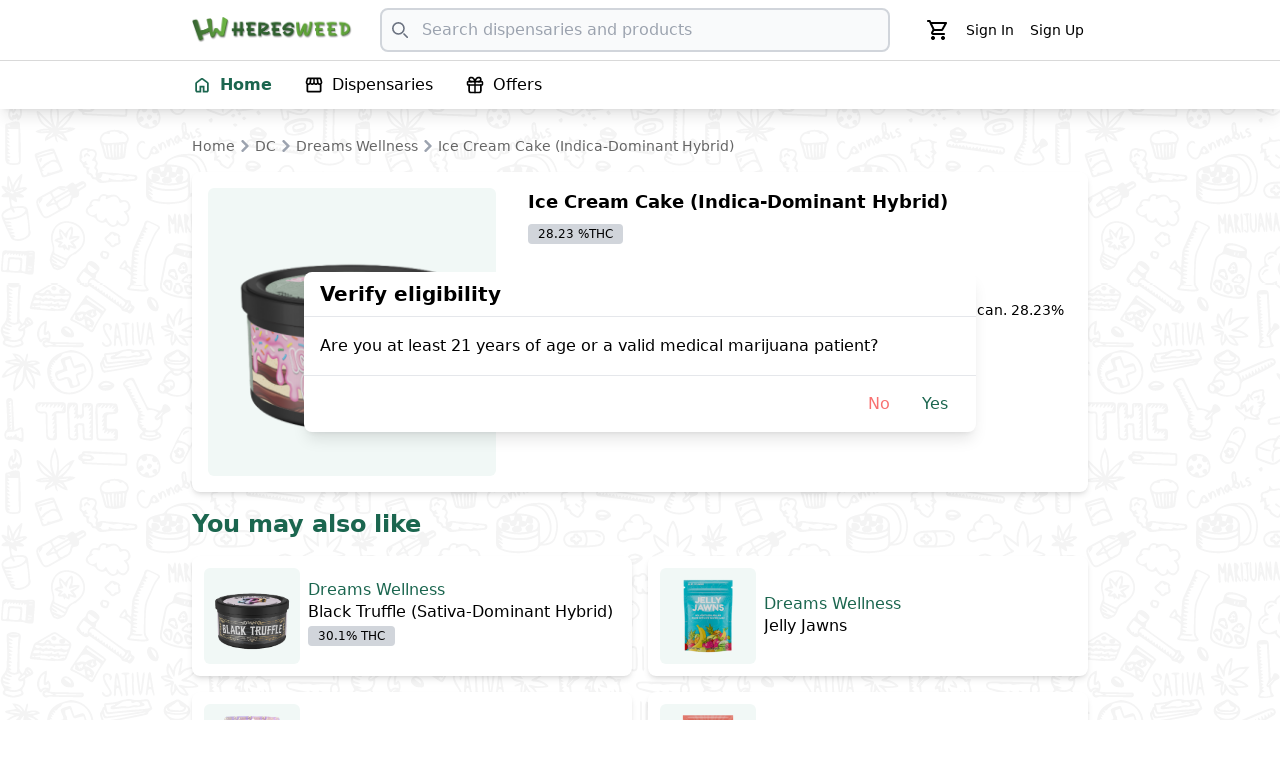

--- FILE ---
content_type: text/css; charset=utf-8
request_url: https://www.heresweed.com/_nuxt/ProductItem.d3acf9c8.css
body_size: -512
content:
.swiper[data-v-871c53d5]{margin-left:unset}


--- FILE ---
content_type: text/css; charset=utf-8
request_url: https://www.heresweed.com/_nuxt/default.d0d28f65.css
body_size: -278
content:
.v-enter-active[data-v-c196f7b3],.v-leave-active[data-v-c196f7b3]{transition:opacity .3s ease}.v-enter-from[data-v-c196f7b3],.v-leave-to[data-v-c196f7b3]{opacity:0}.slide-up-enter-active[data-v-5fbcd338],.slide-up-leave-active[data-v-5fbcd338]{transition:transform .5s}.slide-up-enter[data-v-5fbcd338],.slide-up-leave-to[data-v-5fbcd338]{transform:translateY(100%)}.bg-doodle{background:url(../doodle.svg) repeat fixed 0 0;background-size:350px}


--- FILE ---
content_type: text/css; charset=utf-8
request_url: https://www.heresweed.com/_nuxt/dispensary.6613ea2c.css
body_size: -449
content:
.social-link[data-v-ff2eebf6]{cursor:pointer;display:inline-block;margin-right:10px}


--- FILE ---
content_type: text/css; charset=utf-8
request_url: https://www.heresweed.com/_nuxt/cart.a8dfba8a.css
body_size: -481
content:
.required[data-v-0ff80fef]:after{color:red;content:"*"}


--- FILE ---
content_type: application/javascript; charset=utf-8
request_url: https://www.heresweed.com/_nuxt/offers.41b87901.js
body_size: 942
content:
import{_ as L}from"./SectionHeader.84aba513.js";import{_ as O}from"./LoadingSpinner.5292c757.js";import{b as E,f as F,u as M}from"./entry.8011d535.js";import{u as S}from"./index.340ed7b2.js";import{u as A}from"./asyncData.e2a78482.js";import{_ as N}from"./OfferItem.vue.8edd345b.js";import{_ as U}from"./PlaceAutocomplete.vue.4cf06e6a.js";import{_ as V}from"./client-only.775bd216.js";import{H as t,I as c,M as r,J as d,L as z,ae as D,a1 as P,l as R,a as l,W as T,p as W,o as I,u as f,P as g,_ as J,$ as Y,a3 as j}from"./swiper-vue.d028a0de.js";import"./Button.7683e2c3.js";import"./nuxt-img.9df35281.js";import"./place.58ef7170.js";const q={class:"max-w-screen-xl mx-auto px-4 py-4 lg:py-6"},G={__name:"OffersHeader",props:{showFeatures:{type:Boolean,default:!1}},setup(y){return E(),(s,u)=>{const i=U,a=V;return t(),c("div",{class:P(["text-center bg-primary-500 bg-[url('/img/bg.svg')] bg-repeat-x bg-cover lg:bg-contain",{"pb-20":y.showFeatures}])},[r("div",q,[r("div",null,[d(a,null,{default:z(()=>[d(i,{"show-button":"",class:"rounded-lg max-w-xl mx-auto border-white bg-white shadow-md focus:outline-none"})]),_:1})]),D(s.$slots,"filter")])],2)}}},K=G,Q={class:"py-4"},X={key:1,class:"mx-4 mb-8"},Z={class:"max-w-4xl mx-auto"},ee={class:"py-4 grid grid-cols-2 md:grid-cols-3 lg:grid-cols-4 gap-4"},pe=R({__name:"offers",async setup(y){let s,u;const{$apiClient:i}=M();F();const a=l(1),m=l(24),p=l(!1),w=l(!1),{data:_,pending:B}=([s,u]=T(async()=>A("offers",async()=>{const{data:o}=await i.getOffers(a.value,m.value,"all");return o.data})),s=await s,u(),s);let v=0;const C=async()=>{const o=Date.now();if(o-v>=1e3){v=o;try{p.value=!0,a.value++;const{data:n}=await i.getOffers(a.value,m.value,"all");_.value=_.value.concat(n.data),n.data.length<m.value&&(w.value=!0)}catch(n){console.error("Error while loading more:",n)}finally{p.value=!1}}},h=()=>{window.innerHeight+window.scrollY>=document.body.offsetHeight-100&&(w.value||C())};return W(()=>{window.addEventListener("scroll",h)}),I(()=>{window.removeEventListener("scroll",h)}),S({title:"Offers",description:"Find the best deals on cannabis products near you.",ogTitle:"Offers - Here's Weed - Find the best deals on cannabis products near you."}),(o,n)=>{const H=L,x=O;return t(),c("div",null,[d(K),r("div",Q,[d(H,{title:"Browse Cannabis Offers"}),f(B)?(t(),g(x,{key:0,class:"mx-auto my-20"})):(t(),c("div",X,[r("div",Z,[r("div",ee,[(t(!0),c(J,null,Y(f(_),e=>{var b,$,k;return t(),g(N,{id:e.id,title:e.title,subtitle:(b=e.dispensary)==null?void 0:b.name,imageUrl:e.image_url,description:e.description,"dispensary-name":($=e.dispensary)==null?void 0:$.name,state:(k=e.dispensary)==null?void 0:k.state,"button-link":`/dispensaries/${e.dispensary.state}/${e.dispensary.slug}/offer/${e.id}`},null,8,["id","title","subtitle","imageUrl","description","dispensary-name","state","button-link"])}),256))]),f(p)?(t(),g(x,{key:0,class:"mx-auto my-4"})):j("",!0)])]))])])}}});export{pe as default};


--- FILE ---
content_type: application/javascript; charset=utf-8
request_url: https://www.heresweed.com/_nuxt/index.ee50786a.js
body_size: 1850
content:
import{H as a,I as m,M as s,J as y,L as P,ae as J,a1 as X,l as Y,a as p,m as f,W as Z,b as R,p as q,o as G,u as r,P as w,a3 as h,_ as U,$ as N,X as T,Z as A,f as H}from"./swiper-vue.d028a0de.js";import{b as z,f as K,u as Q}from"./entry.8011d535.js";import{u as ee}from"./index.340ed7b2.js";import{u as te}from"./asyncData.e2a78482.js";import{_ as V}from"./LoadingSpinner.5292c757.js";import{_ as se}from"./DispensaryItem.31eabe2e.js";import{p as k}from"./place.58ef7170.js";import{_ as ae}from"./PlaceAutocomplete.vue.4cf06e6a.js";import{_ as oe}from"./client-only.775bd216.js";import{_ as O}from"./SectionHeader.84aba513.js";import{s as re}from"./static.1aec5f73.js";import"./nuxt-img.9df35281.js";import"./Rating.vue.99e859bf.js";import"./Button.7683e2c3.js";const ne={class:"max-w-screen-xl mx-auto px-4 py-4 lg:py-6"},ie={__name:"DispensariesHeader",props:{showFeatures:{type:Boolean,default:!1}},setup(S){return z(),(c,x)=>{const u=ae,o=oe;return a(),m("div",{class:X(["text-center bg-primary-500 bg-[url('/img/bg.svg')] bg-repeat-x bg-cover lg:bg-contain",{"pb-20":S.showFeatures}])},[s("div",ne,[s("div",null,[y(o,null,{default:P(()=>[y(u,{class:"rounded-lg max-w-xl mx-auto border-white bg-white shadow-md focus:outline-none"})]),_:1})]),J(c.$slots,"filter")])],2)}}},le=ie,ce={ref:"el"},ue={class:"max-w-xl mx-auto flex space-x-2 mt-2"},de={class:"flex w-full"},pe=s("button",{class:"bg-gray-50 border-gray-300 text-gray-900 rounded-l-lg shadow-md focus:border-primary-700 outline-none block py-2 pl-3 pr-2",type:"button"}," Sort ",-1),me=s("option",{value:"relevance"},"Relevance",-1),_e=s("option",{value:"most_viewed"},"Most viewed",-1),ge=s("option",{value:"best_rating"},"Best Rating",-1),ve=[me,_e,ge],fe={class:"flex w-full"},we=s("button",{class:"bg-gray-50 border-gray-300 text-gray-900 rounded-l-lg shadow-md focus:border-primary-700 outline-none block py-2 pl-3 pr-2",type:"button"}," Filter ",-1),he=s("option",{value:"all"},"Show All",-1),ye=s("option",{value:"open"},"Show Open",-1),xe=[he,ye],be={class:"py-4"},De={key:1,class:"mx-4 mb-8 relative"},$e={class:"max-w-4xl mx-auto"},Ve=Y({__name:"index",async setup(S){let c,x;const u=p("all"),o=p("relevance"),d=p(1),g=p(24),b=p(!1),F=p(!1),v=K(),D=f(()=>k().getState);{const e=v.params.state;e!==D.value&&k().setLocation({state:e})}const{$apiClient:$}=Q(),{data:_,pending:B}=([c,x]=Z(async()=>te("dispensaries",async()=>{const{data:e}=await $.getDispensariesByTier(g.value,v.params.state,o.value,d.value);return e.data})),c=await c,x(),c);let C=0;const W=async()=>{const e=Date.now();if(e-C>=1e3){C=e;try{b.value=!0,d.value++;const{data:t}=await $.getDispensariesByTier(g.value,v.params.state,o.value,d.value);_.value=_.value.concat(t.data),t.data.length<g.value&&(F.value=!0)}catch(t){console.error("Error while loading more:",t)}finally{b.value=!1}}},j=f(()=>u.value==="open"?_.value.filter(e=>e.is_service_open):_.value);R(o,async()=>{d.value=1;const{data:e}=await $.getDispensariesByTier(g.value,D.value,o.value,d.value);_.value=e.data}),R(D,async()=>{d.value=1;const e=k(),{getState:t}=e;await z().replace({params:{state:t}})});const E=()=>{window.innerHeight+window.scrollY>=document.body.offsetHeight-100&&(F.value||W())},L=f(()=>{const e={Elite:[],Premium:[],Regular:[],Free:[]};return j.value.forEach(t=>{e[t.plan||"Free"].push(t)}),Object.keys(e).forEach(t=>{e[t].length===0&&delete e[t]}),e}),{statesWithFullName:I}=re(),n=f(()=>{const e=v.params.state,t=I.find(i=>i.titleShort===e);return(t==null?void 0:t.title)||e});return q(()=>{window.addEventListener("scroll",E)}),G(()=>{window.removeEventListener("scroll",E)}),ee({title:`Dispensaries in ${n.value}`,ogTitle:`Dispensaries in ${n.value}`,description:`Find the best dispensaries in ${n.value} and read reviews, ratings, and more.`,ogDescription:`Find the best dispensaries in ${n.value} and read reviews, ratings, and more.`,twitterTitle:`Dispensaries in ${n.value}`,twitterDescription:`Find the best dispensaries in ${n.value} and read reviews, ratings, and more.`,twitterCard:"summary_large_image"}),(e,t)=>(a(),m("div",ce,[y(le,null,{filter:P(()=>[s("div",ue,[s("div",de,[pe,T(s("select",{"onUpdate:modelValue":t[0]||(t[0]=i=>H(o)?o.value=i:null),class:"bg-gray-50 border-gray-300 text-gray-900 rounded-r-lg shadow-md focus:border-primary-700 outline-none block w-full py-2 px-2"},ve,512),[[A,r(o)]])]),s("div",fe,[we,T(s("select",{name:"filter","onUpdate:modelValue":t[1]||(t[1]=i=>H(u)?u.value=i:null),class:"bg-gray-50 border-gray-300 text-gray-900 rounded-r-lg shadow-md focus:border-primary-700 outline-none block w-full py-2 px-2"},xe,512),[[A,r(u)]])])])]),_:1}),s("div",be,[y(O,{class:"mx-4 lg:mx-0",title:`Dispensaries in ${r(n)}`,description:`Find the best dispensaries in ${r(n)} and read reviews, ratings, and more.`},null,8,["title","description"]),r(B)?(a(),w(V,{key:0,class:"mx-auto my-20"})):h("",!0),r(B)?h("",!0):(a(),m("div",De,[s("div",$e,[(a(!0),m(U,null,N(r(L),(i,M)=>(a(),m("div",{class:"py-4 grid grid-cols-1 md:grid-cols-3 lg:grid-cols-4 gap-4",key:M},[Object.keys(r(L)).length>1?(a(),w(O,{key:0,title:`${M} Dispensaries`,class:"col-span-full"},null,8,["title"])):h("",!0),(a(!0),m(U,null,N(i,l=>(a(),w(se,{title:l.name,state:l.state,rating:parseFloat(l.rating),reviewCount:l.customer_reviews_count,maxRating:5,imageUrl:l.logo_url,dispensaryUrl:`/dispensaries/${l.state}/${l.slug}`,isOpen:l.is_service_open},null,8,["title","state","rating","reviewCount","imageUrl","dispensaryUrl","isOpen"]))),256))]))),128)),r(b)?(a(),w(V,{key:0,class:"mx-auto my-4"})):h("",!0)])]))])],512))}});export{Ve as default};


--- FILE ---
content_type: application/javascript; charset=utf-8
request_url: https://www.heresweed.com/_nuxt/nuxt-img.9df35281.js
body_size: 2891
content:
import{x as W,y as N,z as P,A as R,B as $,C as E,q as O,u as j,r as H}from"./entry.8011d535.js";import{m as y,l as L,a as M,p as B,q as U}from"./swiper-vue.d028a0de.js";async function D(e,t){return await C(t).catch(i=>(console.error("Failed to get image meta for "+t,i+""),{width:0,height:0,ratio:0}))}async function C(e){if(typeof Image>"u")throw new TypeError("Image not supported");return new Promise((t,r)=>{const i=new Image;i.onload=()=>{const s={width:i.width,height:i.height,ratio:i.width/i.height};t(s)},i.onerror=s=>r(s),i.src=e})}function h(e=""){if(typeof e=="number")return e;if(typeof e=="string"&&e.replace("px","").match(/^\d+$/g))return parseInt(e,10)}function F(e=""){if(e===void 0||!e.length)return[];const t=new Set;for(const r of e.split(" ")){const i=parseInt(r.replace("x",""));i&&t.add(i)}return Array.from(t)}function T(e){if(e.length===0)throw new Error("`densities` must not be empty, configure to `1` to render regular size only (DPR 1.0)")}function J(e){const t={};if(typeof e=="string")for(const r of e.split(/[\s,]+/).filter(i=>i)){const i=r.split(":");i.length!==2?t["1px"]=i[0].trim():t[i[0].trim()]=i[1].trim()}else Object.assign(t,e);return t}function Q(e){const t={options:e},r=(s,n={})=>q(t,s,n),i=(s,n={},o={})=>r(s,{...o,modifiers:$(n,o.modifiers||{})}).url;for(const s in e.presets)i[s]=(n,o,d)=>i(n,o,{...e.presets[s],...d});return i.options=e,i.getImage=r,i.getMeta=(s,n)=>G(t,s,n),i.getSizes=(s,n)=>X(t,s,n),t.$img=i,i}async function G(e,t,r){const i=q(e,t,{...r});return typeof i.getMeta=="function"?await i.getMeta():await D(e,i.url)}function q(e,t,r){var u,c;if(typeof t!="string"||t==="")throw new TypeError(`input must be a string (received ${typeof t}: ${JSON.stringify(t)})`);if(t.startsWith("data:"))return{url:t};const{provider:i,defaults:s}=K(e,r.provider||e.options.provider),n=V(e,r.preset);if(t=W(t)?t:N(t),!i.supportsAlias)for(const m in e.options.alias)t.startsWith(m)&&(t=P(e.options.alias[m],t.substr(m.length)));if(i.validateDomains&&W(t)){const m=R(t).host;if(!e.options.domains.find(w=>w===m))return{url:t}}const o=$(r,n,s);o.modifiers={...o.modifiers};const d=o.modifiers.format;(u=o.modifiers)!=null&&u.width&&(o.modifiers.width=h(o.modifiers.width)),(c=o.modifiers)!=null&&c.height&&(o.modifiers.height=h(o.modifiers.height));const l=i.getImage(t,o,e);return l.format=l.format||d||"",l}function K(e,t){const r=e.options.providers[t];if(!r)throw new Error("Unknown provider: "+t);return r}function V(e,t){if(!t)return{};if(!e.options.presets[t])throw new Error("Unknown preset: "+t);return e.options.presets[t]}function X(e,t,r){var g,S,b,_,z;const i=h((g=r.modifiers)==null?void 0:g.width),s=h((S=r.modifiers)==null?void 0:S.height),n=J(r.sizes),o=(b=r.densities)!=null&&b.trim()?F(r.densities.trim()):e.options.densities;T(o);const d=i&&s?s/i:0,l=[],u=[];if(Object.keys(n).length>=1){for(const f in n){const v=I(f,String(n[f]),s,d,e);if(v!==void 0){l.push({size:v.size,screenMaxWidth:v.screenMaxWidth,media:`(max-width: ${v.screenMaxWidth}px)`});for(const p of o)u.push({width:v._cWidth*p,src:x(e,t,r,v,p)})}}Y(l)}else for(const f of o){const v=Object.keys(n)[0];let p=I(v,String(n[v]),s,d,e);p===void 0&&(p={size:"",screenMaxWidth:0,_cWidth:(_=r.modifiers)==null?void 0:_.width,_cHeight:(z=r.modifiers)==null?void 0:z.height}),u.push({width:f,src:x(e,t,r,p,f)})}Z(u);const c=u[u.length-1],m=l.length?l.map(f=>`${f.media?f.media+" ":""}${f.size}`).join(", "):void 0,w=m?"w":"x",a=u.map(f=>`${f.src} ${f.width}${w}`).join(", ");return{sizes:m,srcset:a,src:c==null?void 0:c.src}}function I(e,t,r,i,s){const n=s.options.screens&&s.options.screens[e]||parseInt(e),o=t.endsWith("vw");if(!o&&/^\d+$/.test(t)&&(t=t+"px"),!o&&!t.endsWith("px"))return;let d=parseInt(t);if(!n||!d)return;o&&(d=Math.round(d/100*n));const l=i?Math.round(d*i):r;return{size:t,screenMaxWidth:n,_cWidth:d,_cHeight:l}}function x(e,t,r,i,s){return e.$img(t,{...r.modifiers,width:i._cWidth?i._cWidth*s:void 0,height:i._cHeight?i._cHeight*s:void 0},r)}function Y(e){var r;e.sort((i,s)=>i.screenMaxWidth-s.screenMaxWidth);let t=null;for(let i=e.length-1;i>=0;i--){const s=e[i];s.media===t&&e.splice(i,1),t=s.media}for(let i=0;i<e.length;i++)e[i].media=((r=e[i+1])==null?void 0:r.media)||""}function Z(e){e.sort((r,i)=>r.width-i.width);let t=null;for(let r=e.length-1;r>=0;r--){const i=e[r];i.width===t&&e.splice(r,1),t=i.width}}const ee=(e,{modifiers:t,baseURL:r="/_vercel/image"}={},i)=>{const s=Object.values(i.options.screens||{}).sort((d,l)=>d-l),n=s[s.length-1];let o=Number((t==null?void 0:t.width)||0);return o?s.includes(o)||(o=s.find(d=>d>o)||n):o=n,{url:r+"?"+E({url:e,w:String(o),q:String((t==null?void 0:t.quality)||"100")})}},te=!0,ie=Object.freeze(Object.defineProperty({__proto__:null,getImage:ee,validateDomains:te},Symbol.toStringTag,{value:"Module"})),A={screens:{xs:320,sm:640,md:768,lg:1024,xl:1280,xxl:1536,"2xl":1536},presets:{},provider:"vercel",domains:[],alias:{},densities:[1,2],format:["webp","webp"]};A.providers={vercel:{provider:ie,defaults:{}}};const k=()=>{const e=O(),t=j();return t.$img||t._img||(t._img=Q({...A,nuxt:{baseURL:e.app.baseURL}}))},re={src:{type:String,required:!0},format:{type:String,default:void 0},quality:{type:[Number,String],default:void 0},background:{type:String,default:void 0},fit:{type:String,default:void 0},modifiers:{type:Object,default:void 0},preset:{type:String,default:void 0},provider:{type:String,default:void 0},sizes:{type:[Object,String],default:void 0},densities:{type:String,default:void 0},preload:{type:Boolean,default:void 0},width:{type:[String,Number],default:void 0},height:{type:[String,Number],default:void 0},alt:{type:String,default:void 0},referrerpolicy:{type:String,default:void 0},usemap:{type:String,default:void 0},longdesc:{type:String,default:void 0},ismap:{type:Boolean,default:void 0},loading:{type:String,default:void 0},crossorigin:{type:[Boolean,String],default:void 0,validator:e=>["anonymous","use-credentials","",!0,!1].includes(e)},decoding:{type:String,default:void 0,validator:e=>["async","auto","sync"].includes(e)}},se=e=>{const t=y(()=>({provider:e.provider,preset:e.preset})),r=y(()=>({width:h(e.width),height:h(e.height),alt:e.alt,referrerpolicy:e.referrerpolicy,usemap:e.usemap,longdesc:e.longdesc,ismap:e.ismap,crossorigin:e.crossorigin===!0?"anonymous":e.crossorigin||void 0,loading:e.loading,decoding:e.decoding})),i=k(),s=y(()=>({...e.modifiers,width:h(e.width),height:h(e.height),format:e.format,quality:e.quality||i.options.quality,background:e.background,fit:e.fit}));return{options:t,attrs:r,modifiers:s}},ne={...re,placeholder:{type:[Boolean,String,Number,Array],default:void 0}},de=L({name:"NuxtImg",props:ne,emits:["load","error"],setup:(e,t)=>{const r=k(),i=se(e),s=M(!1),n=y(()=>r.getSizes(e.src,{...i.options.value,sizes:e.sizes,densities:e.densities,modifiers:{...i.modifiers.value,width:h(e.width),height:h(e.height)}})),o=y(()=>{const a={...i.attrs.value,"data-nuxt-img":""};return(!e.placeholder||s.value)&&(a.sizes=n.value.sizes,a.srcset=n.value.srcset),a}),d=y(()=>{let a=e.placeholder;if(a===""&&(a=!0),!a||s.value)return!1;if(typeof a=="string")return a;const g=Array.isArray(a)?a:typeof a=="number"?[a,a]:[10,10];return r(e.src,{...i.modifiers.value,width:g[0],height:g[1],quality:g[2]||50,blur:g[3]||3},i.options.value)}),l=y(()=>e.sizes?n.value.src:r(e.src,i.modifiers.value,i.options.value)),u=y(()=>d.value?d.value:l.value);if(e.preload){const a=Object.values(n.value).every(g=>g);H({link:[{rel:"preload",as:"image",...a?{href:n.value.src,imagesizes:n.value.sizes,imagesrcset:n.value.srcset}:{href:u.value}}]})}const c=M(),w=j().isHydrating;return B(()=>{if(d.value){const a=new Image;a.src=l.value,e.sizes&&(a.sizes=n.value.sizes||"",a.srcset=n.value.srcset),a.onload=g=>{s.value=!0,t.emit("load",g)};return}c.value&&(c.value.complete&&w&&(c.value.getAttribute("data-error")?t.emit("error",new Event("error")):t.emit("load",new Event("load"))),c.value.onload=a=>{t.emit("load",a)},c.value.onerror=a=>{t.emit("error",a)})}),()=>U("img",{ref:c,src:u.value,...o.value,...t.attrs})}});export{de as _};


--- FILE ---
content_type: image/svg+xml
request_url: https://www.heresweed.com/doodle.svg
body_size: 43838
content:
<?xml version="1.0" encoding="utf-8"?>
<!-- Generator: Adobe Illustrator 23.0.3, SVG Export Plug-In . SVG Version: 6.00 Build 0)  -->
<svg version="1.1" id="Layer_1" xmlns="http://www.w3.org/2000/svg" xmlns:xlink="http://www.w3.org/1999/xlink" x="0px" y="0px"
	 viewBox="0 0 793.5 792.1" style="enable-background:new 0 0 793.5 792.1;" xml:space="preserve">
<style type="text/css">
	.st0{opacity:0.1;}
	.st1{clip-path:url(#SVGID_2_);fill:#8B8D90;}
</style>
<g class="st0">
	<defs>
		<rect id="SVGID_1_" class="st0" width="793.5" height="792.1"/>
	</defs>
	<clipPath id="SVGID_2_">
		<use xlink:href="#SVGID_1_"  style="overflow:visible;"/>
	</clipPath>
	<path class="st1" d="M382.8,462.2c-15.1-0.4-29.9-1.6-43.6-8.9c-5.5-2.9-8.1-7.5-8.1-13.4c0-15.2,0-30.3,0.6-45.5
		c0.3-8.2,6.5-12.8,13.3-15.4c7.7-3,15.9-4.4,23.9-6.7c1.6-0.5,3.4-1.4,4.2-2.7c5.2-7.8,12.8-11.9,21.2-15.7
		c12.1-5.4,24.4-5.8,37.1-5.7c12.9,0.1,22.1,6.4,28.9,16.6c2.6,3.8,4.9,8,6.5,12.3c6.8,17.6,5.9,35.2-1.2,52.4
		c-4.1,9.9-13,13.8-23.1,15c-2.8,0.3-5.7-0.1-8.5,0.2c-1.5,0.2-3.6,0.8-4.2,1.9c-4.8,9-13.5,11.5-22.4,12.9
		C399.4,460.8,391.1,461.3,382.8,462.2 M372.9,400.4c-9.4,0.6-9.4,0.6-10.9-7.9c-14.8-0.1-14.8-0.1-16.5-8.6
		c-6.4,2.6-9.5,6.5-9.4,11.8c0.1,5.5,2.9,8.8,8,10.8c-1.5-9.7-0.6-12.7,3.6-13.3c6.3-0.9,15,4.4,14.9,9.6c-0.1,2.1-1.7,4.7-3.5,6
		c-1.6,1.2-4.3,1-6.9,1.5c16.6,5.5,33.3,6.2,50.3,3.2c-6.6-6-6.1-10.7,1.5-14.9c1.2-0.6,2.4-1.2,3.6-1.6c4.9-1.7,8.3,0.1,8,5.3
		c-0.2,3.3-2.2,6.5-3.2,9.3c10.6-2.8,14.1-6.7,13.4-15.6c-0.6-6.9-6.7-13.1-12.3-13.7c0.4,3.5,2.5,8.4,1,11c-3.3,5.3-8.6,0.3-13,0.1
		c-1.2,6.1-3.1,9.4-14.6,8.5c0.6,0.8,1,1.4,1.4,2.1c2.8,4.6,1.3,8.6-3.9,9.8c-2.1,0.5-4.3,0.9-6.4,0.6c-3.7-0.6-8.5,0.5-10.4-4.3
		c-1.9-4.8,2.2-6.8,4.8-9.4C372.7,400.6,372.7,400.4,372.9,400.4c3.3-0.3,6.6-0.5,9.4-0.7c0.5-3.5,1-6.8,1.4-10.1
		c-1.8,0.2-3.5,0.5-5.6,0.8C378.8,395,377.3,398.5,372.9,400.4 M377.7,371.9c1.5,0.1,2.9,0.4,4.4,0.4c11.4,0,22.4,1.9,33.1,6
		c9.4,3.6,15.6,11.9,15.7,22.1c0.1,10.8,0.1,21.6,0.2,32.5c0,1.7,0.3,3.4,0.5,5.2c17.5-6.5,24-24.5,20.7-42.7
		c-3.9-21.4-15.7-38.9-39.1-40.2C400.4,354.5,380.9,360.7,377.7,371.9 M346.8,439.7c-0.3,0.6-0.6,1.2-0.9,1.7l-9.2-3.2
		c1.8,2.9,4.1,4.7,6.3,6.7c1.3,1.1,2.3,2.4,3.5,3.7c-1.5,0.5-3,1.1-4.8,1.7c18,8.6,37.1,7.9,56.1,6.6c5.9-0.4,11.8-1.8,17.4-3.7
		c3.6-1.2,8-3.4,9.6-6.5c3.9-7.5,1.8-15.9,1.6-24.5c-14.2,10.2-30,10.3-45.3,10.2c-15.6-0.1-30.9-3.2-45-11.3
		c2.5,3.3,5.6,5.8,8.6,8.4c0.8,0.7,1,2.1,1.5,3.2c-1.1,0.2-2.4,0.8-3.3,0.4c-2.2-1-4.1-2.4-6.2-3.6c-0.3,0.3-0.5,0.6-0.8,1
		C339.7,433.4,343.3,436.6,346.8,439.7 M437.8,440.1c0.2,0.3,0.4,0.7,0.7,1c2.6-0.5,5.1-1.1,7.7-1.5c8.9-1.4,14.9-6.2,17.6-14.9
		c5.2-17.3,6.2-34.2-2.7-51.1c-9.4-18-21.9-23.2-39.1-21.3c20,6.1,29.8,21.4,33.8,40C459.7,411.1,455.3,428.3,437.8,440.1
		 M425.5,411.3c-28.8,11.7-57.2,11.1-85.6-0.8c1.8,1.6,3.8,2.7,5.6,4.1c0.6,0.5,1.1,1.8,0.9,2.4c-0.2,0.5-1.5,1-2.3,1
		c-1,0-1.9-0.6-2.8-0.9l-0.4,1.2c3.9,1.7,7.7,3.5,11.7,5c15.1,5.4,30.8,5.1,46.4,3.9c7.3-0.5,14.5-3.3,21.4-6
		C424,419.6,426.5,416.2,425.5,411.3 M397.9,390.4c1.6-4.3,3-7.9,4.6-12.1c-5-0.5-10.3-0.9-15.5-1.4c4.2,3.3,4.5,7,2.4,11.2
		C392.6,389,395.6,389.8,397.9,390.4 M361.7,377.7c1.2,4.1,2.2,7.7,3.2,11.4c2.2-0.8,4.6-1.7,6.4-2.3c0.9-3.6,1.6-6.7,2.3-9.8
		C369.4,377.2,365.4,377.5,361.7,377.7"/>
	<path class="st1" d="M387.3,48.4c-4.9-4.8-10.2-8.4-13.4-13.4c-5.9-9.3-2.2-19.6,7.6-24.4c6-2.9,11.8-6.3,17.9-8.8
		c2.2-0.9,5.8-0.9,7.8,0.4c6.8,4.3,13.3,8.9,19.5,14c7.5,6.1,5.8,18.1-3.2,24.8c-2.9,2.2-5.8,4.2-9.3,6.6c4.5,3.5,8.1,5.7,13.3,3.3
		c14.2-6.5,28.4-13,42.8-19c9.3-3.9,18.9-7.2,28.5-10.5c5.5-1.9,10.1,0,12.2,4.5c1.9,4.1,0.7,8.6-4.2,11.6
		c-8.4,5.1-17,9.8-25.8,14.2c-13.6,6.9-27.4,13.7-41.3,20.2c-4.3,2-5.8,5.1-5.9,9.4c-0.4,14.8-11.7,25.3-27.2,26.4
		c-10.3,0.7-19.7-0.3-28.4-6.4c-1.2-0.8-3.2-0.9-4.7-0.6c-7.4,1.4-12.9-1.1-15.7-7.2c-2.4-5.3-0.5-12.3,5.2-15.6
		c4-2.3,5.9-5.3,7.1-9.4c2.4-7.6,7.9-13,14-17.8C385.5,49.8,386.6,48.9,387.3,48.4 M381.8,97.3c-0.1,0.6-0.2,1.2-0.2,1.8
		c3.9,1.4,7.6,3.4,11.6,4.1c11.2,2.1,22.1,1.4,30.7-7.2c6.4-6.4,6.2-15.1,6.1-23.5c-0.2-8.1-5.1-15.2-12.7-18.1
		c-1-0.4-2.7-0.2-3.4,0.5c-8.5,7.9-18.6,7.6-25.8-0.9c-7,2.7-13.6,11.1-13.6,17.7c1.8-0.6,3.5-1.3,5.2-1.7c2.5-0.5,5.3-1.5,7.7-1.1
		c5.1,0.8,8,4.4,9.1,9.4c1.2,5.7-0.7,10.2-5.5,13.4C388.1,93.8,384.9,95.5,381.8,97.3 M486.5,35.8c0.4-0.1,0.9-0.2,1.3-0.3
		c0.9,1.3,1.7,2.7,2.7,3.9c0.7,0.8,1.9,1.2,2.8,1.7c0.2-1.1,0.6-2.3,0.6-3.4c0-1.7-0.4-3.4-0.6-5c0.6-0.2,1.1-0.3,1.7-0.5l3.9,5.3
		c0.4,0,0.8,0,1.2,0v-9.1c2.6,1.8,4.3,3,6.1,4.3c2.6-3.9,1.2-7.4-3.3-7.3c-2.9,0-6,0.6-8.7,1.8c-16.3,6.7-32.5,13.7-48.6,20.6
		c-6,2.6-11.9,5.4-17.7,8c2.7,4.9,5,9.1,7.8,14.4V59.7c0.5-0.2,1-0.4,1.6-0.5c1.3,2.2,2.6,4.5,4.1,6.9c3.4-1.1,2.4-3.5,1.7-5.9
		c-0.3-1,0.2-2.3,0.3-3.5c1.1,0.7,2.6,1.1,3.3,2.1c0.8,1,0.9,2.6,1.3,3.9c0.6,0,1.3,0,2-0.1c0.2-3.1,0.3-6.3,0.5-9.4l1.3-0.6
		c1.5,2.2,3,4.4,4.5,6.6c0.3,0,0.7,0,1,0v-9.7c0.6-0.2,1.1-0.3,1.7-0.5c1.5,2.2,2.9,4.3,4.4,6.5c0.4,0,0.7-0.1,1.1-0.1v-9.6
		c0.5-0.1,1-0.2,1.5-0.3c0.8,1.3,1.5,2.7,2.5,3.9c0.7,0.9,1.9,1.4,2.9,2c0.3-1.2,0.7-2.3,0.7-3.5c0-1.7-0.4-3.4-0.6-5.1
		c0.5-0.2,1-0.4,1.5-0.5c1.8,2,3.6,4.1,5.4,6.1c0.4-0.2,0.9-0.4,1.3-0.6c-0.2-3-0.5-5.9-0.7-8.9c0.5-0.1,1.1-0.2,1.6-0.4
		c1.3,2.2,2.5,4.3,3.8,6.5c0.5,0,1,0,1.6,0.1C486,41.9,486.3,38.9,486.5,35.8 M388.5,15.4c0.2,0.5,0.4,1,0.7,1.5
		c-0.6,0-1.4-0.2-1.9,0c-1.6,0.9-3.1,2-4.7,3c1.2,1.4,2.3,3.9,3.7,4.1c7.2,1,14.4,1.7,21.7,1.9c2.6,0.1,5.3-1.5,7.7-2.8
		c0.9-0.5,1.8-2.3,1.6-3.2c-0.2-0.9-1.7-2.2-2.7-2.3c-5.5-0.6-7.2-4.4-8.6-8.8c-0.4-1.3-1.8-3.1-2.8-3.1c-1.5,0-3.1,1.2-4.4,2.2
		c-1.4,1-2.3,2.5-3.7,3.5C393,12.8,390.7,14,388.5,15.4 M425.2,33.2c-16.5,3.5-32.1,3.8-47.7-0.6c2.1,5.4,9.6,10.3,16.8,11.5
		C406.4,46.2,416.8,43.8,425.2,33.2 M369.4,78.1c3.8,2.8,6.4,4.8,9,6.8c1.8-0.5,1.8-0.5,7.8,6.5c-0.1-3-0.3-4.7-0.3-6.5
		c0-1.1,0.1-2.1,0.1-3.2c1.1,0.4,2.2,0.8,3.3,1.4c0.7,0.4,1.1,1.1,1.7,1.7c3.5-6.1,0.6-12.2-5.7-11.4
		C380.3,74.1,375.5,76.3,369.4,78.1 M423.8,18.1c-0.5,0.2-1,0.5-1.4,0.7c-1.3,6.8-5.3,10.5-12.1,10.7c-6.5,0.2-13,0.3-19.4-0.2
		c-6.1-0.5-12.4-1.6-13.5-9.9c-2.8,4.9-1.9,7.8,3.2,9.4c13.6,4,27.3,5.2,41,0.6c2-0.7,4.6-2.9,4.9-4.7
		C426.8,22.7,424.8,20.3,423.8,18.1 M363.2,80.9c-0.4,4.4-1.7,8.2-0.7,11.1c0.8,2.2,4.6,3.3,7.1,4.9c1.2-1.9,3-3.7,3.4-5.8
		C374.2,84.9,368.9,83.8,363.2,80.9 M411.6,49.2h-19c0.9,2.2,1.5,5.3,2.4,5.5c4.1,0.6,8.5,0.8,12.6,0.3
		C408.9,54.8,409.9,51.8,411.6,49.2"/>
	<path class="st1" d="M717.5,576.7c-7.4-7-4.5-14.7-2.2-21.8c3.1-9.6,7-19,11-28.3c2.6-6.1,3.9-6.5,10.4-4.7
		c7.3,2,14.8,3.7,21.9,6.4c8.9,3.4,12.9,13,9.9,21.9c-3,9-6.2,17.9-9.2,26.8c-0.6,1.7-0.9,3.5-1.5,6.1c2.4-0.2,4.1-0.4,5.8-0.6
		c6.3-0.7,9.2,1.2,10.7,7.4c1.7,6.5,2.2,13.1,6.2,19.2c3.8,5.8-2.9,15.2-9.9,15.5c-2.5,0.1-4.9,0-7.6,0c0.2,3.5,0.8,7.2,0.5,10.7
		c-0.1,1.5-2,3.9-3.4,4.2c-15.6,3.2-31.2,6.2-46.8,9.1c-4.2,0.8-8.5,1.4-12.8,1.7c-1.5,0.1-3.6-0.3-4.7-1.3
		c-5.9-5.5-11.8-10.7-11.2-20.4c0.8-13.6,0.5-27.3-2.6-40.7c-0.9-3.9,1.8-5.1,4.7-5.6c9.1-1.7,18.3-3.3,27.4-4.9
		C715,577.2,715.8,577.1,717.5,576.7 M762.9,599.3c2.8-0.7,5.6-1.5,8.8-2.4c-0.1-0.3-0.4-1.8-0.5-2.3c-2.7,0.3-5.9,1.3-6.6,0.4
		c-1.5-1.8-1.7-4.7-2.5-7.5c-7.2-0.8-8.9,0.5-6.8,5.9C761,592,762.6,593.3,762.9,599.3c-2.1,1.1-4.2,2.2-7.5,3.9
		c0.9,1.2,1.9,4,3.3,4.3c3.2,0.6,6.6,0.2,9.8-0.4c1.4-0.3,2.6-1.9,3.9-2.9c-2.3,0.2-4.8,1.8-5.4,1.3
		C765.2,603.9,764.2,601.5,762.9,599.3 M687.9,586.8c-0.2,0.1-0.5,0.1-0.7,0.2c1.2,16,2.3,31.9,3.5,48.1c7.2-1.3,14.3-2.6,21.5-3.8
		c10.8-1.8,21.6-3.6,32.4-5.3c3.5-0.6,4.7-2.3,4.1-5.9c-1.1-7.2-1.9-14.5-2.7-21.7c-0.7-5.9-1.4-11.7-2.1-17.4
		c-2.1,1-3.7,1.8-5.4,2.6c0.1-1.9,0.2-3.9,0.3-5.8l-0.9-1c-2,2.3-3.9,4.7-6,6.9c-0.6,0.6-1.5,0.9-2.3,1.4c-0.4-0.8-1-1.7-1-2.5
		c0-1,0.4-2,0.7-3.1c-0.4-0.3-0.9-0.5-1.3-0.8c-1.6,2.1-3.1,4.3-4.9,6.2c-0.7,0.8-1.8,1.1-2.6,1.7c-0.3-1-0.7-2-0.9-3
		c-0.1-0.7,0-1.4,0-2.1c-0.5-0.3-0.9-0.7-1.4-1c-2.9,2.6-5.9,5.2-9.8,8.7c0.2-2.9,0.3-4.6,0.4-6.2c-0.4-0.4-0.7-0.7-1.1-1.1
		l-8.6,7.8c-0.6-2.3-1-3.6-1.7-6.5c-3.1,3.5-5.5,6.3-9,10.3C688.1,590.1,688,588.5,687.9,586.8 M734.1,524.7
		c-1.6,1.6-4.1,3.1-4.9,5.2c-3.8,9.7-7.4,19.5-10.7,29.4c-2.4,7.2-1.3,8.5,6.6,9c5,0.3,10,0.4,14.8,1.3c3.3,0.6,4.8-0.2,5.8-3.3
		c3.4-10.2,7.1-20.4,10.4-30.6c0.4-1.3-0.6-4.2-1.7-4.6C748.1,528.7,741.7,527,734.1,524.7 M757,636.3c0.2-0.8,0.3-1.5,0.5-2.3
		c-2.7-1.5-5.3-4.1-8.1-4.3c-3.8-0.4-7.8,1-11.7,1.7c-11.1,1.7-22.2,3.4-33.3,5.2c-3.7,0.6-7.2,1.7-10.9,2.6c3.1,6.8,5.4,8,11.9,6.8
		c11-2,22.1-3.8,33.1-5.8C744.7,639.1,750.8,637.6,757,636.3 M754.5,579c3.6-10.5,6.9-20.1,10.2-29.8c0.9-2.7,0.8-4.7-2.6-5.6
		c-3.3-0.9-5,0-5.9,3.1c-2.1,7.1-4,14.4-6.7,21.3C747.3,573.3,749.7,576,754.5,579 M758.7,629.4c0-7.8,0-14.7-6.7-19.4
		C755.1,615.9,749.4,624.5,758.7,629.4 M776,618.1c-0.3-0.4-0.5-0.8-0.8-1.1c-2.6,0.8-5.4,2.6-7.8,2c-2.3-0.5-4.1-3.3-6.4-5.3
		c0.5,4.5,3.3,7,7.1,7.2C770.7,621,773.4,619.1,776,618.1 M720,572.6c1.9,4,4.7,4.2,12.4,0H720z"/>
	<path class="st1" d="M587.9,88.4c4.7,2.3,9.5,4.6,14.2,6.9c1.5,0.7,2.9,1.6,4.1,2.7c1,0.9,1.6,2.3,2.4,3.5
		c-1.4,0.6-2.8,1.8-4.2,1.7c-12.8-0.6-26.1,3-37.5-5c0,4.5,0.2,8.6-0.1,12.6c-0.1,1.3-0.9,3.2-1.9,3.6c-0.9,0.4-3.2-0.4-3.7-1.4
		c-2.9-4.8-5.5-9.9-8.4-15c-4.9,7.3-10.5,15.9-21.4,18.1c6.2-6.7,14-12,17.8-21.8c-7.1,2.5-13.6,2.6-19.7-0.8
		c-1.6-0.9-2.9-2.4-4.4-3.7c1.5-1,3-2.2,4.6-3.1c1.6-0.8,3.3-1.4,5.2-2.1c-4.7-5-9.5-9.5-13.7-14.5c-2.8-3.4-5-7.4-7.2-11.3
		c-0.6-1.1-0.2-2.7-0.2-4c1.4,0.1,3.2-0.4,4.2,0.3c5.1,3.4,9.9,7.2,14.9,10.8c0.5,0.4,1,0.8,2.1,1.7c-0.2-1.4-0.1-2.3-0.4-3
		c-4.6-12.1-1.8-23.1,5.1-33.5c3.5-5.3,6.5-10.8,9.9-16.2c0.5-0.9,1.6-1.4,2.4-2.1c0.6,1,1.8,2.1,1.7,3.1c-0.2,2.6-1.1,5.2-1.4,7.8
		c-1.4,14.4-4.5,28.7-1,43.8c0.9-2.6,1.6-4.7,2.4-6.8c3.7-10.1,10-18.4,17.9-25.4c9.2-8.1,16.9-17.4,23.4-27.7
		c1.1-1.8,3.2-2.9,4.9-4.3c0.6,2.3,1.9,4.6,1.7,6.7c-1.1,13.8-5.9,26.5-12.8,38.4c-4.8,8.3-10.2,16.3-14.9,25.4
		c5-2.8,10-5.8,15.2-8.5c8.5-4.5,17-9,25.7-13c2.7-1.2,6.2-0.8,9.3-0.9c0.8,0,2,0.8,2.2,1.5c0.2,0.7-0.5,1.8-1.2,2.4
		c-6.1,6.6-12.5,12.8-18.2,19.7c-4.8,5.7-9.9,10.3-17.3,11.7c-0.5,0.1-0.9,0.4-1.3,0.7C588.2,87.6,588.1,88,587.9,88.4 M597.6,15.1
		l-1.4,0c-6.7,7.1-13,14.6-20,21.3c-9.9,9.4-17.9,19.7-20.5,33.4C555,73.3,555.2,77,555,81c6.5-0.6,10.1-4,12.7-8
		c8-12.4,16.1-24.8,23.2-37.7C594.3,29.3,595.4,21.9,597.6,15.1 M616.8,57.4l-1-1.3c-17,5.9-30.7,18.1-47.1,25.9
		c6.1,1,12.1,1.7,17.8,0.8c4.4-0.7,9.3-2.5,12.4-5.5C605.4,71.3,610.9,64.1,616.8,57.4 M546.9,29.5c-14.7,14.5-12.3,38.6,2.7,47.7
		C543.5,61.6,545.8,45.8,546.9,29.5 M560.8,85.1c9.6,14.2,18.3,15.8,38.5,12.4C586.7,93.4,574.1,89.4,560.8,85.1 M521.9,62.5
		c5.9,9.6,12.1,18.9,24.2,20.7c0.3-0.4,0.6-0.8,1-1.2C538.7,75.5,530.3,69,521.9,62.5 M548.7,87.3c-4.9,0.8-9.8,1.5-15.6,2.5
		C539,93.5,544.7,92.7,548.7,87.3 M559.3,94.2c-0.6,0.2-1.2,0.3-1.8,0.5c1.3,4.3,2.5,8.6,3.8,12.9l2.1-0.7
		C562,102.7,560.6,98.4,559.3,94.2"/>
	<path class="st1" d="M20.2,446.4c-4,0-8.5,0.1-12.9-0.1c-1.3-0.1-2.6-1.1-3.9-1.7c0.7-1.4,1-3.3,2.1-4.1c2.5-1.8,5.5-3,8.1-4.4
		c-3.2-3.7-6.4-7.2-9.2-11c-0.7-1-0.5-2.7-0.8-4c1.4-0.2,3-0.9,4.2-0.4c3.2,1.2,6.3,2.8,8.8,3.9c0-7.6-0.1-15.2,0.1-22.8
		c0-1.3,1.1-2.5,1.7-3.8c1.3,0.9,3.2,1.5,3.7,2.7c2.1,4.8,3.8,9.9,5.7,14.8c0.4,1.2,0.8,2.4,1.5,4.6c2.2-4.1,3.5-7.5,5.6-10.4
		c3.6-5,7.6-9.7,11.6-14.3c0.8-0.9,2.5-1.2,3.8-1.7c0.1,1.5,0.6,3.1,0.3,4.4c-2.2,9.1-4.6,18.2-6.9,27c3.9-0.6,8.3-1.5,12.7-1.7
		c1.8-0.1,3.6,1.7,5.4,2.6c-1,1.4-1.8,3.2-3.2,4c-4.2,2.7-8.6,5-13.3,7.8c2.4,1.3,4.8,2.2,6.8,3.7c1.2,0.9,1.8,2.5,2.6,3.8
		c-1.4,0.7-2.7,1.9-4.1,1.9c-4.6-0.1-9.2-0.7-14.3-1.2c0.8,2.5,1.6,4.7,2.1,6.9c0.3,1.5,0.1,3.1,0.2,4.6c-1.6-0.4-3.6-0.4-4.9-1.2
		c-2.6-1.7-4.9-3.9-7.3-5.8c-1.6,3.2-0.6,14.4,1.9,16.4c1.1,0.9,3.3,0.7,5,0.6c6.1-0.3,12.2-1.5,18.1-1.1
		c7.6,0.6,11.1,4.1,12.2,11.6c1.8,13.1,3.1,26.4,4.5,39.5c0.1,1.3-0.1,2.8,0.4,4c2.8,7.3-0.5,12.3-6,16.3c-9.4,6.7-19.7,9.9-31,5.8
		c-2.6-0.9-5.7-2.9-6.8-5.3c-6.9-14.2-13.9-28.3-19.6-43c-3.8-9.6-0.9-15.3,8-20.6c1.8-1.1,3.8-2.4,5.8-2.8c4.5-0.9,5.3-3,4.2-7.4
		C21.5,458.7,21.1,452.6,20.2,446.4 M25.9,431.3c-0.1,3.8-2.2,3.5-4.6,2c-2.4-1.5-4.7-3.1-7-4.6c-0.3,0.5-0.5,0.9-0.8,1.4
		c2.9,1.7,5.8,3.5,8.8,5c2.7,1.3,4.7,5.3,9.5,1.6C29.7,434.7,27.8,433,25.9,431.3c-0.1-8.4-2.4-16.3-5.5-24
		C19.5,416,20.5,424.2,25.9,431.3 M32.6,526.1c0.1,0.6,0.2,1.2,0.3,1.8c-2.6,0.5-5.3,1-7.9,1.5c-0.1,0.5-0.2,0.9-0.3,1.4
		c2.3,0.5,4.6,1,6.8,1.7c1.3,0.4,2.5,1.3,3.7,1.9c-1.1,0.9-2.2,1.9-3.3,2.8c-0.4,0.3-1,0.4-2,0.8c0.9,0.7,1.3,1.3,1.9,1.5
		c9,3.6,23.5,0.7,30.1-6.5c1.6-1.8,2.9-4.7,2.8-7c-0.3-8.8-1-17.6-2-26.3c-0.6-5.5-2-10.8-3.1-16.9c-14.4,12.9-31.4,14.3-49.2,15.7
		c3.5,6,11.5-0.3,15.6,6.5c-4.8,0.5-8.6,0.8-12.5,1.2c-0.1,0.4-0.3,0.8-0.4,1.2c3.8,0.8,7.6,1.4,11.3,2.3c1.1,0.3,2.1,1.1,3.1,1.7
		c-1,0.6-1.9,1.7-2.9,1.9c-2.4,0.4-4.9,0.3-7.4,0.5c0,0.6-0.1,1.3-0.1,1.9c3.3,0.5,6.6,0.9,9.9,1.7c1.2,0.3,2.3,1.3,3.4,2
		c-1.2,0.7-2.3,1.6-3.6,1.9c-1.8,0.4-3.6,0.2-5.5,0.3c0,0.6-0.1,1.2-0.1,1.8C24.9,524.3,28.7,525.2,32.6,526.1 M30.3,471.4
		c1.4,3.3,2.3,5.2,2.9,7.2c0.2,0.8-0.2,1.8-0.3,2.7c-1-0.3-2.3-0.2-3-0.8c-1-1-1.7-2.4-2.3-3.8c-1-2.6-3-3.3-5.1-2.1
		c-4.4,2.5-8.9,5-12.8,8.3c-1.7,1.4-2.9,5.1-2.2,6.9c0.7,1.8,4.1,3.4,6.4,3.4c5.4,0.2,11-0.2,16.3-1.2c8.7-1.6,17.2-3.9,23.9-10.1
		c2-1.8,2.8-4.9,4.2-7.4c-2.6-1.4-5.2-3.8-7.9-4C44.1,470.3,37.9,471,30.3,471.4 M44.3,404.8c-7,6.5-12.7,18.5-12.9,26
		C41.1,424.3,42.5,414.4,44.3,404.8 M35,433.4c0.2,0.7,0.4,1.3,0.6,2c5.6-1.8,11.1-3.6,16.7-5.4c-0.3-0.8-0.5-1.6-0.8-2.4
		C46,429.5,40.5,431.4,35,433.4"/>
	<path class="st1" d="M51.3,735.1c1.5-2.1,3.3-3.7,4-5.6c1.4-3.9,1.9-8.7,7-9.3c5.6-0.6,8.6,4,11.3,7.9c3.6,5.3,2.3,8.1-3.6,10.6
		c-3.8,1.6-7.5,3.5-11.1,5.6c-1.1,0.7-2.2,2.8-2,4c1.5,7.2-0.5,13.5-4.8,19.1c-1.9,2.4-2.2,4.4-0.5,7.2c3.1,4.9,2.6,7.7-2.7,10
		c-13.6,5.8-27.2,5.6-40.2-1.9c-3.1-1.8-3.5-4.7-1.8-7.8c0.9-1.6,2.1-3,3-4.4c-2.3-4.5-5-8.7-6.8-13.2c-3-7.7-1-14.9,4.2-20.9
		c5.6-6.5,8.7-13.2,8-22.1c-0.5-6.9,1.4-13.9,1.3-20.8c-0.2-13.8-1-27.6-1.5-41.3c-0.2-6.5,1-7.9,7.1-10.2
		c6.7-2.6,13.1-1.6,19.4,0.8c4.4,1.6,6.4,5.2,5.5,10c-3.4,19.3-3,38.8-3,58.2c0,2.5,0.4,5.1-0.1,7.5
		C42.7,725.1,45.7,729.9,51.3,735.1 M20,726.8c2.5,5.2,14.2,8.2,17.6,4.9c1-0.9,1.2-3,1.2-4.5c0.7-19.9,1.1-39.9,1.9-59.8
		c0.2-5.5,1.2-11,1.9-16.9c-8.2,3.3-15.8,4.2-23.2-0.7c-0.6,7,7.5,5,10.1,10.5c-3.8-0.3-6.6-0.4-9.3-0.6c-0.2,0.5-0.5,0.9-0.7,1.4
		c1.6,1.1,3.3,2.2,4.9,3.3c1.4,1,2.6,2.1,4,3.1c-1.5,0.3-3.1,0.8-4.6,1c-1.1,0.1-2.2-0.1-3.5-0.2c-0.1,6,6.2,3.6,8.9,8
		c-3.4,0.3-6.2,0.6-8.9,0.9c-0.2,0.4-0.5,0.7-0.7,1.1c2.9,1.8,5.8,3.6,8.7,5.4c0,0.5-0.1,1-0.1,1.5c-2.6,0.1-5.2,0.3-7.7,0.4
		c-0.2,0.4-0.5,0.7-0.7,1.1c2.6,1.8,5.2,3.7,8.1,5.8c-1.2,0.7-1.4,1-1.8,1c-1.9,0.6-3.8,1.1-5.8,1.7c1.4,1.1,2.9,2.2,4.2,3.4
		c0.6,0.6,1.3,1.8,1.1,2.4c-0.2,0.6-1.4,1.2-2.2,1.4c-1,0.3-2.1,0.2-3.1,0.2c-0.2,0.5-0.4,1-0.6,1.4c2.5,1.5,5,2.9,7.5,4.4l-0.2,1.2
		c-2.2,0.4-4.5,0.8-8.4,1.5c2.2,1.8,3.5,2.9,4.8,4c0.8,0.7,1.6,1.4,2.3,2.2c-1,0.5-2.1,1.1-3.1,1.6c-0.7,0.3-1.5,0.4-2.3,0.5
		l-0.6,1.3c1.4,0.9,2.9,1.6,4.2,2.6c0.8,0.6,1.2,1.7,1.8,2.5c-0.9,0.4-1.8,1-2.8,1.2C22.3,727.1,21.5,726.9,20,726.8 M26.9,742
		c-5.1,1.4-8.7-1.1-12.5-3.3c-1-0.6-2.6,0-3.9,0c0.4,1.3,0.5,3.2,1.3,3.7c2.8,1.4,5.9,2.1,8.7,3.4c1.3,0.6,2.3,1.9,3.5,2.9
		c-1.6,0.4-3.3,1.6-4.7,1.2c-4.1-1.2-8-2.9-12.2-4.5c-1.7,3.4,0.3,5.2,2.8,6.3c2.8,1.3,6,1.7,9,2.8c1.5,0.6,2.6,1.9,3.9,2.9
		c-1.5,0.5-3.1,1.5-4.5,1.3c-3.7-0.7-7.3-1.9-11.5-3.1c3.4,9.2,13.5,6,20.1,11.8c-3.7,0.7-6,1.1-9,1.6c11,4.8,22.3,4,28.5-1.7
		c5-4.5,6.9-10.1,6.1-16.3c-2.9,0.5-5.5,1.8-7.4,1.2c-4.9-1.6-5.6-6.8-1.4-10.5c3.3-3,4.7-5.6,0-8.2c-9.7,5.9-18.9,4.2-28.5-2.3
		C16,738.8,24.8,736.3,26.9,742 M29.8,785.2c5.7-1.4,10.9-2.4,15.9-3.9c1.3-0.4,3.2-2.8,2.9-3.4c-1-2-1.7-5.1-5.3-3.7
		c-9.2,3.4-18.1,2.5-27.2-0.6c-1.3-0.5-3.4,1.3-5.1,2.1c0.7,1.5,1,4.1,2.1,4.5C18.6,782.1,24.3,783.6,29.8,785.2 M44.6,746
		c0.3,0.4,0.7,0.8,1,1.2c2.8,0.1,11.8-5.7,11.8-7.9c0-0.7-2.3-2.2-2.6-2C51.4,740.1,48,743.1,44.6,746 M40.4,647.5
		c0.1-0.4,0.1-0.9,0.2-1.3H23.7c0,0.4,0,0.9-0.1,1.3H40.4z M68.9,732.5l1.8-1.8c-1.9-1.8-3.8-3.7-5.7-5.5c-0.5,0.5-1.1,1.1-1.6,1.6
		C65.3,728.7,67.1,730.6,68.9,732.5 M59.8,729.2c-1.1,5.5,0.8,7,5.8,6.8C63.6,733.6,62,731.8,59.8,729.2"/>
	<path class="st1" d="M342.6,208.2c-8-1.5-14.5-2.2-20.6-4c-7.1-2.1-7.9-7.9-2.2-12.8c5.5-4.7,5.5-4.7-0.1-9.3
		c-7.2-6-10.4-18.4-6.9-28.5c1.5-4.2,1.5-7.6-0.7-11.7c-9.1-17-17.8-34.3-26.7-51.4c-1.2-2.3-2.9-4.5-4.6-6.5
		c-2.9-3.4-2.5-6.6,0.3-9.8c4.1-4.7,9.1-7.7,15.2-8.9c3.7-0.7,6.6,0.3,8.3,3.9c3.6,7.8,7.1,15.6,10.8,23.3c5.8,12,12,23.8,17.7,35.8
		c2,4.1,4.4,5.6,9.1,5.9c5.3,0.4,10.7,2.1,15.6,4.3c4.6,2,7.3,1.7,9.2-3.3c0.7-1.9,1.1-3.9,1.8-5.7c1.8-4.5,5.4-5.7,9.7-3.4
		c1.6,0.9,3.1,2,4.3,3.4c6.4,7.1,5.2,10.8-3.7,14c-3,1.1-5.6,3.3-8.3,5.2c-2.6,1.8-2.9,4.3-2.3,7.5c1.7,9.6-0.8,18.1-8,25
		c-5,4.8-4.9,5.1,0.8,9c5.6,3.7,6.3,8.6,0.5,11.7C355.6,205.3,348.3,206.5,342.6,208.2 M328.5,150.6c0,0.5-0.1,1-0.1,1.6
		c-2.5,0-4.9-0.1-7.4,0.1c-1.2,0.1-2.5,0.8-3.7,1.2c1,0.9,1.9,2.1,3.1,2.7c1.5,0.8,3.3,1.1,5,1.6c-0.1,0.6-0.1,1.1-0.2,1.7
		c-1.6,0.3-3.3,0.5-4.9,0.9c-1.7,0.4-3.3,0.9-4.9,1.3c1.3,0.9,2.7,1.8,4,2.7c0.8,0.6,1.4,1.3,2.8,2.5c-2.6,0.5-4.2,0.8-5.7,1.1
		c-0.1,0.4-0.2,0.8-0.3,1.2c3.1,1.2,6.3,2.5,10.4,4.2c-2.8,1.4-4.2,2.2-5.4,2.8c2.2,4.4,10.5-0.9,10.2,7c8.4,2.1,16.9,2.6,24.7-2.9
		c7.1-5.1,10.5-14.7,7.6-23.2c-1.3,0.9-2.6,1.6-3.6,2.5c-2.7,2.5-5.3,2.6-7.8-0.1c-2.7-2.8-2.4-5.6,0.2-8.3c2-2.1,4-4.3,6.5-6.9
		c-8.3-5.3-16.1-8.4-25.1-5.3c-1.9-4.1-3.5-7.8-5.4-11.5c-8.8-17.3-17.7-34.6-26.4-52c-2.6-5.2-4.6-6.3-9.9-4
		c-2.5,1.1-4.9,2.8-7,4.6c-1.1,1-2,3.1-1.7,4.3c0.3,1,2.5,1.6,3.9,2.2c1.8,0.7,3.7,1.2,5.6,1.7l-0.4,1.4c-1.3,0.7-2.5,1.5-4.4,2.5
		c3.5,1.2,6.2,2.2,9.8,3.4c-2.1,2-3.2,3-3.9,3.7c2.2,1.3,4.2,2.4,6.2,3.6c-1.1,1.3-2.2,2.5-3.5,4.1c2.6,0.9,5.3,1.8,9.1,3
		c-1.9,1.1-2.6,1.5-3.3,1.8c-0.7,0.3-1.4,0.4-3.2,0.9c1.9,1.2,2.8,2.2,3.9,2.5c5.3,1.6,5.4,1.5,1.4,6.1c1.4,0.4,2.6,0.8,3.7,1.3
		c1.2,0.5,2.4,1.1,4.5,2.1c-2.5,1.3-3.8,2-5.3,2.8c7.3,5.1,7.3,5.1,3.9,8.1c2.7,0.7,5.3,1.5,7.9,2.2c0.1,0.4,0.1,0.9,0.2,1.3
		c-1.6,1-3.2,2-5.6,3.5c3.7,1.2,6.6,2.1,9.4,3c-0.1,0.4-0.2,0.8-0.3,1.2l-4.3,1.5c-0.1,0.4-0.2,0.9-0.3,1.3
		C321.9,147.2,325.2,148.9,328.5,150.6 M358.8,193.6c-2.1,1.5-3.8,3.4-5.8,3.9c-9.4,2.4-18.9,3.5-27.9-1.9c-0.9-0.6-2.7,0.3-4.1,0.4
		c0.4,1.4,0.6,2.9,1.4,4c0.4,0.7,1.7,1,2.6,1.1c4.9,0.7,9.9,2,14.8,1.7c6.3-0.4,12.7-1.6,18.8-3.4
		C362.1,198.4,362.1,195.6,358.8,193.6 M329.4,188.1c-1.5,4.4,0.6,6.5,4,6.8c5.1,0.4,10.3,0.6,15.4,0c4.9-0.6,5.4-2.5,2.8-6.7H329.4
		z M354.3,155.9c5.7,0.4,15.9-10.4,14.2-14.5C363.9,146.1,359.3,150.9,354.3,155.9"/>
	<path class="st1" d="M124.5,223c7.4,17.4,11.7,35.1,8.3,54.5c22.2-21.6,29.9-27.2,36.3-25.6c-4.1,7-7.6,14.2-12.3,20.5
		c-4.5,6.2-10.2,11.5-15.6,17.3c9.7-0.6,19.8-3.6,29.9,1.1c-3.6,4.3-13.9,8.2-27.5,10.9c2.9,4.5,6,9,8.9,13.7c0.6,1,0.2,2.7,0.3,4.1
		c-1.4-0.1-2.9,0.1-4.1-0.4c-3.7-1.5-7.5-2.9-10.8-5c-3.3-2.1-6.1-4.9-10.3-7c1.2,5.1,2.4,10.3,3.6,15.4c-6.7-3.3-5.4-10.2-7.7-14.5
		c-7.2,3.9-14.2,7.6-21.2,11.4c-2-9.1,4.5-12.8,8.8-18.5c-10.3-0.5-20.6,3.7-30.9-3.4c9.5-5.5,18.8-6.8,29.7-6
		c-4.2-2.8-7.5-5.1-10.7-7.3c-10.2-7.1-13.3-18.2-16.3-29.4c-0.3-1,0.7-2.3,1.1-3.5c1.5,0.5,3.3,0.6,4.4,1.6
		c9.4,8.9,18.7,17.9,28,26.9c0.5,0.4,0.6,1.2,1.7,1.5C109.9,260.7,113.8,241.7,124.5,223 M125.6,287.3c6.6-19.1,4.2-37.2-1.2-56.1
		C117.2,247.6,113.8,260.7,125.6,287.3 M119.8,289.7c-10.9-10.9-21-20.9-31.4-31.2C92.1,275.5,102.8,285.1,119.8,289.7 M131.3,289.7
		c12.8-6.8,24.9-19.9,26.7-28.6C148.5,264.7,136.4,277.6,131.3,289.7 M155.8,292.8l-21.3,2.2c0.1,0.5,0.1,1,0.2,1.5
		C142,298,149.1,297.6,155.8,292.8 M145.3,313.9c-1.7-6.9-8-11.3-15.3-11.1C135.8,307.1,140.6,310.5,145.3,313.9 M107.2,310.4
		c8.6-1.7,12.6-5.2,13.8-12.1C115.8,302.9,111.5,306.7,107.2,310.4 M93.1,295.9c0.1,0.6,0.1,1.2,0.2,1.7c5.8-0.4,11.6-0.9,17.3-1.3
		c0-0.5-0.1-0.9-0.1-1.4L93.1,295.9z"/>
	<path class="st1" d="M297.6,606c0.2-4.5,0.3-8.2,0.5-12c0.5-7.8,1-15.6,1.8-23.4c0.3-2.6,1.1-5.2,2.1-7.6
		c7.7-17.1,15.5-34.2,23.3-51.3c0.8-1.8,1.2-3.8,1.6-5.7c1.2-4.9,4.9-8.1,9.5-6.4c8.1,3.1,15.9,7.1,23.6,11.2
		c3.3,1.8,3.8,5.4,1.2,8.1c-9.1,9.6-13.1,21.9-18.3,33.5c-3.6,8-7.8,16-9.7,24.5c-2.2,9.6-2.5,19.8-3,29.7c-0.5,9.6,0,19.3-0.4,29
		c-0.3,6.9,0.8,13,5.5,18.5c3.6,4.2,2.3,6.9-3.4,7.4c-5.4,0.5-11,0.4-16.4,0c-7.4-0.5-14.9-1.3-22.3-2.4c-5.3-0.8-6.7-3.7-3-7.5
		c7.6-8.1,5-18.1,6.5-27.4c0.1-0.6,0-1.6-0.3-1.9c-6.1-5.2-10.7-12.5-19.9-12.9c-2.1-0.1-4.9-0.9-6-2.3c-0.7-0.9,0.7-4,1.8-5.7
		c2.4-3.6,5-7.1,7.8-10.3c2.9-3.4,4.4-3.1,6.5,0.9c0.5,1,1.1,2.1,1.2,3.3C288.4,600.9,292.8,602.9,297.6,606 M304.6,578.8
		c-0.3,0.5-0.6,1-1,1.5c1.2,1,2.3,2.2,3.6,3c2,1.3,4.1,2.4,6.2,3.6c-2.3,0.3-4.6,0.5-6.9,1c-1.2,0.3-2.2,1-3.3,1.5
		c0.9,0.9,1.7,2.2,2.8,2.7c2.4,1,5,1.6,7.5,2.3c-0.1,0.8-0.2,1.5-0.3,2.3c-2.4,0-4.7-0.1-7.1,0c-1.3,0.1-2.6,0.6-3.8,1
		c1,1.1,1.8,2.4,3,3.2c0.9,0.5,2.5,0,3.4,0.5c1.2,0.7,2.1,2,3.1,3.1c-1.2,0.4-2.5,1.2-3.7,1.3c-1.9,0.1-3.8-0.4-5.7-0.6
		c-0.3,0.5-0.6,1-0.9,1.5c1.2,1.1,2.3,2.4,3.8,3.2c1.1,0.6,2.7,0.1,3.9,0.6c1,0.4,1.6,1.6,2.5,2.5c-0.9,0.5-1.8,1.3-2.8,1.5
		c-1.3,0.2-2.7-0.5-3.9-0.2c-1.4,0.4-2.6,1.5-3.8,2.3c0.2,0.4,0.5,0.8,0.7,1.3c3.1,0.9,6.1,1.9,9.2,2.8c-0.1,0.6-0.2,1.2-0.2,1.8
		c-1.8,0.2-3.7,0.4-5.5,0.7c-1.4,0.3-2.8,0.8-4.2,1.2c1.2,1.1,2.3,2.5,3.7,3.2c1.8,0.9,3.9,1.3,5.9,2c-0.1,0.6-0.2,1.2-0.3,1.8h-9.7
		c-0.3,0.4-0.6,0.8-0.9,1.1c1.2,1.2,2.3,2.6,3.7,3.5c0.9,0.6,2.3,0.5,3.3,1.1c1,0.6,1.7,1.6,2.5,2.5c-1.1,0.5-2.2,1.3-3.3,1.3
		c-1.7,0-3.4-0.6-5.2-0.9c-0.2,0.5-0.4,1-0.6,1.5c2.5,3.1,6.3,3.4,10.3,3.5c4,0.1,8,0.3,12,0.5c0.1,0.7,0.2,1.4,0.3,2.1
		c-1.6,0.6-3.3,1.7-4.9,1.7c-5-0.1-9.9-0.6-14.9-1.2c-5.6-0.6-7,0.4-8.7,6.8c12.7,1.5,25.2,3.4,38.3,2.1c-7.6-7.3-7.1-16.3-6.8-25.1
		c0.4-12.3,0.8-24.6,1.2-36.9c0.4-10.4,1.5-20.6,6.2-30c1.2-2.4,2-4.9,3.2-7.3c6.6-13.5,10.8-28.3,20.9-40c1.9-2.2,1.3-4.1-1-5.3
		c-5.4-2.8-10.9-5.7-16.6-8c-2.7-1.1-6.4-2.8-7.8,1.9c-1,3.6-5.5,8,1.8,10.4c0.4,0.1,0.5,1.4,0.7,2.1c-0.8,0.3-1.2,0.6-1.7,0.7
		c-2.1,0.3-4.2,0.5-6.2,0.7c1.5,1.4,3,2.7,4.5,4.1c0.2,0.2,0.1,0.6,0.3,1.8h-9.2c1.9,1.8,3,2.6,3.9,3.6c0.7,0.8,1,1.9,1.5,2.8
		c-1,0.4-1.9,0.9-2.9,1.1c-1.3,0.3-2.8,0.2-4.1,0.3c-0.1,0.5-0.2,0.9-0.4,1.4c1.9,0.8,3.8,1.6,5.7,2.4c-0.6,0.7-1.1,1.4-1.7,2.1
		c-2.5,0.4-4.9,0.8-8.1,1.2c1.1,1.2,1.4,1.6,1.7,1.9c1.1,1.2,2.2,2.4,3.3,3.7c-1.5,0.3-3,0.5-4.4,0.8c-1.2,0.3-2.3,0.9-3.5,1.3
		c0.9,1.2,1.5,1.2,1.8,1.5c1.1,0.8,2.1,1.6,3.1,2.5c-1.2,0.6-2.4,1.2-3.7,1.6c-1.2,0.4-2.5,0.6-4.8,1.2c2.6,1.8,4.1,2.8,6.4,4.4
		c-4,1.3-7,2.3-10,3.2c0.1,0.5,0.3,1,0.4,1.5c3,1.1,5.9,2.2,8.9,3.2c-0.1,0.6-0.3,1.3-0.4,1.9c-2,0.2-4.1,0.6-6.1,0.4
		c-2.8-0.2-4.6,0.1-3.7,3.3c3.5,1.1,6.8,2.1,10,3.1c-0.1,0.7-0.3,1.3-0.4,2H304.6z M274.6,604.9c4.5,2.1,7.2,1.3,9.2-2.1
		c1.7-2.9,1.1-5.4-1.7-8C279.5,598.2,277.2,601.3,274.6,604.9 M296.2,616.5c1.7-7-3.2-8.3-6.4-10.6c-0.6-0.5-1.9,0-2.9,0
		c0.1,1-0.2,2.5,0.4,3C289.9,611.3,292.7,613.5,296.2,616.5"/>
	<path class="st1" d="M202.2,649c-4.8,5.1-10,3.4-14.7,0c-4.1-3-8-6.5-11.6-10.1c-3.1-3.1-3.2-7.2-1.1-10.6
		c5-8.2,10.1-16.4,18.2-22.1c0.9-0.6,1.3-2.1,1.7-3.3c4.3-12.6,10.5-15.6,21.4-8c1.4,0.9,2.6,2.1,3.8,3.3c7.4,7.2,7.7,10.2,1.4,18.3
		c-2,2.6-4.6,4.6-3.7,8.7c0.3,1.3-1.1,3-2.1,5.3c5.2,4.1,10.5,8.6,16.1,12.6c17,12.2,34,24.4,51.3,36.3c2.6,1.8,6.4,2.6,9.6,2.4
		c4.1-0.2,4.1,2.6,4.2,4.7c0.2,3.4,1.6,5.6,4.6,7.1c3.8,1.8,4.5,4.8,2.6,8.3c-1.4,2.6-3.1,5.1-5,7.3c-2.8,3.3-5.6,4-9.2,0.4
		c-1.7-1.7-5.1-1.6-7.7-2.5c-2.1-0.7-5.4-1.3-5.8-2.7c-1.5-5.1-5.6-7.3-9.3-10c-20.9-14.8-41.9-29.5-62.8-44.2
		C203.7,649.8,203.1,649.5,202.2,649 M226.4,660.2c2-0.3,3.9-0.6,5.7-0.9v6.8c2-1.3,3.4-2.2,4.7-3.1c0.8,2.3,1.6,4.6,2.5,7.2
		c1.2-1.1,2.3-2.1,4.2-3.9c0.8,3.3,1.5,5.8,2.1,8.6c1.2-1.4,2.1-2.4,3.8-4.3c0.9,3.4,1.5,5.7,2.2,8.4c1.2-1.2,2.2-2.1,4-3.8
		c0.8,3,1.3,5.2,2,7.8c1.4-1.1,2.6-2,4.5-3.4c0.6,3,1.1,5.4,1.6,8.1c1.7-1.2,2.8-2.1,4.8-3.5c0.5,3,0.9,5.3,1.4,8
		c1.7-1.3,3-2.2,5-3.7c0.4,2.9,0.6,5,0.9,7.5c5-0.7,7.1-4.5,8.2-8.3c0.4-1.2-2.4-3.9-4.2-5.2c-21.4-15.7-42.8-31.4-64.4-46.9
		c-2.2-1.6-5.7-3.1-7.9-2.4c-3.6,1.2-5.5,4.9-5.4,8.4c2,0.1,4.4-0.3,4.8,0.4c0.9,1.7,0.9,4,1.4,6.4c3.1-3.6,3.1-3.6,6.5,4.2
		c1-0.9,2.1-1.8,3.2-2.8c0.6,1.3,1.2,2.5,1.7,3.8c0.4,1.1,0.5,2.4,0.7,3.3c1.5-1,2.6-1.7,3.7-2.4
		C225.1,656.6,225.9,658.8,226.4,660.2 M186.3,642c0.7-0.6,1.8-1.5,3.5-2.9c0.8,2.7,1.3,4.6,2,6.7c1.3-1.3,2.2-2.3,3.7-3.8
		c0.9,2,1.6,3.4,2.5,5.4c0-11.5,3.9-17.6,11-19.3c-5.8-4.2-12-8.8-19.1-13.9c-3.3,4.6-6.9,9.5-10.2,14.6c-0.5,0.8,0,2.6,0.6,3.6
		C182.1,635.6,184.2,638.7,186.3,642 M220.3,612.9c-7.1-5.4-12.8-9.7-18.8-14.3c-2.6,2.3-3.4,5.7-2.4,9.4c1,3.7,8.9,10.7,12.2,10
		C214.4,617.2,217.1,614.7,220.3,612.9 M279.6,701.8c8-1.3,13.3-9.1,11.5-16.1C287,691.5,283.3,696.7,279.6,701.8 M298.5,697.6
		c-1.5-1.2-2.2-1.9-2.9-2.5c-2,2.5-4,5-5.8,7.6c-0.1,0.2,1.2,1.5,1.9,2.2C293.9,702.6,296,700.3,298.5,697.6"/>
	<path class="st1" d="M236.5,54.5c-1.9-1.7-4.4-3.1-5.4-5.3c-1.8-3.5-2.6-7.5-3.8-11.3c-1.2-3.5-1.2-5.8,1.9-9.4
		c2.6-3,2.1-9.1,7.4-11.2c0.1,0,0.1-0.3,0.1-0.5c-3.2-7.9,2.4-7.4,7.3-7.8c6.6-0.6,13.2-1.1,19.7-2.3c3.9-0.7,7.6-2.6,11.5-3.8
		c1.6-0.5,3.2-0.6,4.8-0.9c2.7-0.5,5.4-1.1,8.2-1.5c2.2-0.3,4.7-1.1,6.7-0.4c11.2,3.9,22.5,2.4,33.7,0.6c6.7-1,8.4-0.2,10.8,6.2
		c1.5,4,3.4,8,5,11.9c1.1,2.6,0.8,4.3-1.9,6.2c-2.7,2-6.6,3.4-6.9,8c-0.1,1.1-2.9,2.5-4.7,2.9c-13,2.9-25.9,5.7-39,8.1
		c-17.1,3.2-34.3,6-51.4,8.9c-1,0.2-2,0.2-3,0.4C237.1,53.9,236.8,54.2,236.5,54.5 M240.3,13.7c0.9,4.9,1.5,9.2,2.6,13.5
		c0.3,1.1,1.9,2.7,2.9,2.7c4.1,0,8.3-0.6,12.4-1c14-1.5,27.9-3.1,41.9-4.5c7.9-0.7,15.9-0.7,23.8-1.4c5.3-0.5,10.6-1.6,16.2-2.5
		c-1.7-4.6-3.1-9-4.9-13.3c-0.4-1-1.9-2.4-2.8-2.4c-4,0.2-8,0.8-12,1.3c1.7,2,3.7,2.7,5.4,3.8c2.5,1.6,3.1,4.4,0.3,5.4
		c-4.7,1.7-9.7,2.5-14.7,3.2c-3.2,0.4-6.6-0.6-9.6,0.1c-6,1.4-11.6,3-18,2.2c-5.1-0.7-10.5,0.7-15.8,1.2c-4.4,0.4-8.9,1.2-13.3,1.3
		c-1.4,0-4.1-1.6-4.1-2.5c-0.1-1.7,1.1-3.7,2.4-4.9c1.1-1,3-1.1,4.6-1.6c1.2-0.4,2.5-0.9,3.7-1.3c-0.1-0.6-0.3-1.1-0.4-1.7
		C254.4,12,247.6,12.8,240.3,13.7 M259.7,18.3c1.9,0,3.7,0.3,5.4-0.1c7.6-1.7,15.2-2.8,23-1.1c2,0.4,4.6,0.4,6.4-0.5
		c6.2-3.1,12.4-3,19-1.8c1,0.2,2.6-0.5,3.3-1.2c0.6-0.6,0.8-2.2,0.5-3.1c-1-2.7-6.3-5-9.1-4c-2.4,0.9-4.8,2-7.3,2.6
		C300,9.4,298,8.6,298,8.4c0.5-5.7-3.9-4-6.4-4c-3.8,0-7.6,0.6-11.3,1.2c-1.5,0.3-3,1.2-4.3,2.1C270.6,11.1,265.3,14.7,259.7,18.3
		 M323.8,27.4c-0.1-0.4-0.2-0.9-0.3-1.3c-4,0.7-8,1.8-12.1,2.2c-13.7,1.2-27.4,2.1-41.2,3.3c-6.8,0.6-13.5,1.4-20.2,2.5
		c-7.5,1.2-9.1,0.3-11.6-7.1c-0.4-1.3-1.6-2.3-2.4-3.5c-0.4,0.3-0.8,0.6-1.2,0.8c0.8,3.5,1.8,7,2.4,10.5c0.7,4.1,3.1,5,6.8,4.6
		c9.4-1.1,18.8-1.8,28.1-3.2C289.4,33.4,306.6,30.3,323.8,27.4 M329.8,31.8c-0.1-0.5-0.2-0.9-0.3-1.4c-6.9,1.3-13.7,2.9-20.7,3.9
		c-22,3.2-44.1,6.1-66.1,9.2c-5.5,0.8-7.5-0.6-9-5.8c-0.4-1.4-1.3-2.7-2-4.1c-0.4,0.2-0.8,0.4-1.2,0.6c1.2,4.1,2.2,8.2,3.8,12.1
		c0.5,1.3,2.7,2.8,3.9,2.6c9.6-1.1,19.1-2.2,28.6-4c14-2.6,27.9-5.7,41.9-8.6C315.8,34.8,322.8,33.3,329.8,31.8"/>
	<path class="st1" d="M56.3,58.5c0.4,18-11.4,27.7-24.8,37.4c-3.4-8.4-0.9-15.8,0.4-23c1.4-7.2,3.9-14.2,5.5-19.8
		c-8.3,3.5-17.8,7.6-27.4,11.4c-1.8,0.7-4,0.1-6.1,0.1c0.5-1.9,0.6-4.2,1.7-5.7c6.1-8.4,13-16.1,22.8-20.3c1.6-0.7,3.1-1.6,4.6-2.3
		c-5.9-1.3-11.8-2.5-17.5-4.1c-1.7-0.5-3-2.2-4.4-3.4c1.4-0.9,2.7-2.3,4.1-2.6c7.3-1.4,14.7-2.5,21.5-3.6c-2.1-3-5.1-7.1-8.8-12.3
		c13.7-0.8,21.6,5.6,27.9,17.1c1.3-4.4,2.1-7.3,2.9-10.2c0.4-1.6,0.6-3.3,1.2-4.8c0.4-0.9,1.5-1.4,2.3-2.1c0.5,0.9,1.7,1.9,1.5,2.7
		c-0.6,3.9-1.6,7.8-2.5,11.7c-0.3,1.2-0.5,2.5-0.7,3.9C71,26.1,81.3,22.7,90.1,31c0.1,0.7,0.1,1.3,0.2,2c-5.2,1.6-10.5,3.2-16.2,4.9
		c7.8,5.8,18.2,9.4,17.8,23.3c-7.6-3.1-14.3-5.7-21.8-8.7c9.1,12.3,12.7,25.2,7.1,39.7C68.9,81.7,58.9,72.4,56.3,58.5 M54.7,36.6
		C41.9,50.7,33.7,67.4,34.7,88c7.5-5.2,14-11.3,15.9-20.3c1.5-6.8,1.4-13.8,2.2-20.8C53.2,43.3,54.1,39.7,54.7,36.6 M75.4,83.5
		c1.2-12.7-6.4-30-16.1-37.3C60.2,60.3,64.4,73,75.4,83.5 M44,38.9C34.5,37.6,14.7,49,11.9,58.7C21.1,58.4,38.4,47.9,44,38.9
		 M61.9,39.6c7.2,5.8,14.1,12.3,23.9,13.8C80.3,44.9,71.7,41.3,61.9,39.6 M22,28.7c-0.1,0.5-0.1,0.9-0.2,1.4L45,32.8
		c0.1-0.6,0.1-1.2,0.2-1.8C37.8,27.3,30,27,22,28.7 M36.7,14.7c-0.4,0.4-0.7,0.8-1.1,1.2c4.8,4.3,9.6,8.6,14.4,12.9
		c0.3-0.4,0.6-0.7,0.9-1.1C47.9,21.5,43.8,16.5,36.7,14.7 M81.3,32.3c0-0.5,0-1,0-1.5c-6.5-2.8-12.4-0.9-18.1,3.1
		C69.2,33.3,75.2,32.8,81.3,32.3"/>
	<path class="st1" d="M82.3,458.1c-0.5-6.2,3.2-9.9,8.1-12.6c13.1-7.3,26.4-14.2,39.2-21.8c6.2-3.7,12.3-3,18.7-1.8
		c2.5,0.5,3.6-0.3,5.3-2.1c2.6-2.8,6.2-4.8,9.7-6.6c1-0.5,3.8,0.6,4.5,1.8c2,3.3,3.8,2.7,6.5,1c3-2,6.2-3.8,9.6-5.2
		c4-1.7,8.5,0.1,10.6,3.8c2.3,4.2,0.8,7.5-2.7,10c-3.5,2.5-7.4,4.4-11,6.9c-1,0.7-2,2.6-1.7,3.7c1.5,6.8-1.6,11.8-8.9,12.3
		c-4.5,0.3-6.4,2.4-6.8,6.3c-1,8.1-6,12.8-12.8,16.4c-12.1,6.5-24,13.5-36,20.2c-11,6.1-15.7,4.9-22-5.9
		C87.6,476.2,82.6,468,82.3,458.1 M133.2,475.2c-1-2-1.6-3.2-2.2-4.4c-4.9-9.8-4.9-9.8-15.3-5.8c-1.5,0.6-3,1.4-4.4,2.2
		c-2.5,1.3-4.8,1.5-6.5-1.2c-1.9-3,0.4-4.4,2.3-6.1c3.8-3.4,7.5-6.8,11.1-10.5c0.6-0.6,0.6-2.3,0.2-3.1c-1.4-2.8-3.1-5.4-4.8-8.2
		c-6.3,3.2-12.3,6.3-18.3,9.4c0.4,0.2,0.8,0.5,1.3,0.7c-0.3,1.4-0.4,2.8-1.1,4c-1,1.8-2.3,3.5-3.6,5.2c-0.9,1.2-2,2.4-2.9,3.6
		c-0.5-1.7-1.1-3.4-1.4-5.1c-0.1-0.6,0.4-1.4,0.6-2.1c-0.5-0.1-1-0.2-1.5-0.3c-0.2,2.2-1.1,4.8-0.3,6.7c3.5,8.5,7.3,17,11.4,25.3
		c2.2,4.5,7,5.2,10.8,3.4C117,484.8,124.9,479.9,133.2,475.2 M162.9,442.7c-1.6-0.2-3.5-1.1-4.6-0.5c-6.7,3.7-13.3,7.5-19.8,11.6
		c-9.5,6-9.6,6.5-3.1,15.8c0.8,1.1,3.5,1.8,4.7,1.3c3.2-1.3,5.9-4.2,9.1-5.1C160.7,462.8,157.2,450.7,162.9,442.7 M132.6,426.9
		c-4.1,2.4-7.9,4.6-11.8,6.9c-5.4,3.3-0.6,6.1,0.5,9.1c1.1,3.2,3.2,3.2,5.8,1.7c7.6-4.4,15.3-8.7,22.9-13c1.6-0.9,3.1-2.1,4.6-3.2
		c-0.1-0.4-0.2-0.9-0.3-1.3c-5.7-0.6-11.5-1.3-17.2-1.9c3.2,1.1,6.4,1.6,9.6,2.4c0.8,0.2,1.5,1.2,1.8,2c0.1,0.3-0.7,1.4-1.3,1.7
		C145.1,432.1,134.7,429.2,132.6,426.9 M124.7,450.4c1.4,2,2.5,3.6,3.4,4.9c9.7-5.6,18.8-11.1,28-16.3c3.6-2,2.7-3.8,0.2-6.2
		C145.9,438.6,135.6,444.3,124.7,450.4 M190.3,416c-5.7,3-11.1,5.8-16.6,8.7c0.6,0.9,1.4,2.3,2.6,4.2c4.4-2.7,8.7-5.1,12.9-7.9
		C191.6,419.4,191.9,417.3,190.3,416 M121,451.8c-2.7,3.2-4.9,5.7-7.1,8.2c0.2,0.3,0.5,0.6,0.7,0.9c3.1-0.9,6.2-1.7,10-2.7
		C123.4,455.9,122.5,454.3,121,451.8"/>
	<path class="st1" d="M123.9,706.4c-16.4-1.4-32.8-2.6-49.2-4.2c-7.6-0.7-8-1.4-6-8.6c2.3-8.1,4.9-16.2,7.6-24.2
		c0.6-1.7,2.1-3.5,3.6-4.4c12.4-7.4,25-14.5,37.4-21.9c4.4-2.6,8.1-3.2,12.7,0.1c8.4,6.1,17.4,11.6,26.1,17.4
		c5.7,3.8,7,8.9,4.4,15.2c-3.4,8.5-6.4,17.1-10.2,25.4c-1,2.1-4.5,4-7,4.2c-6.4,0.6-13,0.2-19.5,0.2
		C124,705.8,124,706.1,123.9,706.4 M143.2,655.9c-5.8-3.6-10.5-6.1-14.8-9.2c-3-2.2-5.6-2.3-8.6-0.5c-5.4,3.2-11,6.2-16.4,9.4
		c-5.2,3-10.2,6.2-15.3,9.4c5.9,1.2,11.1,2.4,15-4c3-4.9,11.2-3,12.7,2.5c0.9,3.2,2.4,3.8,5.2,3.7c11.9-0.1,23.9,0,36.9,0
		c-3.4-2.8-6.3-5.2-9.9-8.2c0.3,5.9-2.3,7.6-6.8,7.6c-3.4,0-6.4-1.1-6.8-4.5C133.7,657.1,138,656.7,143.2,655.9 M105.4,675.4
		c4,3.9,5.1,3.9,9.3,0.7c3.6,4.1,19.4,4.6,24,1.2c4.6,2.7,9.5,4,14.2,2.7c1.9-0.5,2.9-4.3,4.4-6.5c-0.4-0.6-0.7-1.1-1.1-1.7
		c-7.3,0-14.6,0.3-21.9-0.1c-4.3-0.2-8.5-1.6-10.8,3.7c-4.3-5.4-22.1-6.2-27.4-1.7c-2-2.2-13.3-4.8-15.7-3.4c-0.4,1-0.9,2.2-1.1,2.7
		c2.2,1.8,3.9,4.2,5.8,4.4c2,0.2,4.2-1.7,6.4-2.7C93.9,679.2,100.6,679.8,105.4,675.4 M133.7,691.3c4.1,0,8.3-0.2,12.4,0.1
		c4.5,0.3,6.4-1.5,6.2-7.1c-2,0.7-3.6,1.3-5.2,1.8c-1.1,0.3-2.6,1.2-3.3,0.7c-5.5-3.4-15-3.7-20.6-0.4c-3.1-4.9-8.2-3-12.6-3
		c-4.4,0-9.5-2.7-12.3,2.4c-1.8-1.2-3.2-2.9-4.8-3.2c-3.9-0.7-7.9-0.7-11.9-1c-4.9-0.5-6.4,2-6.3,6.9h12.9c0.5-0.7,1.3-1.9,2.1-3.1
		c0.5-0.4,1-0.7,1.4-1.1c-0.9,6.2,2.6,5.1,5.3,5.1c5.8,0.1,11.6,0,17.3,0c0.9-1.1,1.9-2.3,2.9-3.5c0.5,1.4,1,2.7,1.7,4.7
		c3.2-0.5,7.4,0.1,9.6-1.7C132.7,685.6,133.1,687.5,133.7,691.3 M133.8,700.1c-2.6-4.9-5.3-7.1-9-2.7c-4.8-4.3-9.7-3.6-14.4-0.5
		c-4.1-4.5-26.3-4.9-33-0.4c-0.5-0.8-1-1.9-1.9-2.6c-0.4-0.3-1.7,0-2.1,0.5c-0.4,0.5-0.3,1.5-0.3,2.3c4.9,0.4,9.7,0.9,14.6,1.1
		c1,0,2-1,3.1-1.5c0.2,1.3,0.3,2.5,0.5,3.8c4.9,0.3,10.3,0.4,15.5,1c4.2,0.5,8.2,1.5,10-2.7c9.2,4.9,17.6,4.7,27.1-0.2
		c0.2,0.1,1.2,0.9,2.5,1.9c0.7-1.5,1.2-2.7,2.2-4.9C143,696.3,137.3,692.2,133.8,700.1 M112.3,666.3c-4.7-4.8-6.4-4.4-7.9,1
		C107.3,667,109.8,666.6,112.3,666.3"/>
	<path class="st1" d="M765.4,329.5c2.1-3.6,4.3-5.9,5.1-8.7c2.4-8.1,7.3-9.6,13.4-3.7c0.8,0.8,1.6,1.7,2.3,2.6
		c4.6,6.5,3.3,9.9-4.3,12.4c-2.9,0.9-5.7,2.4-8.3,4.1c-3,2-3.2,4.7-0.9,7.7c2.1,2.7,3.9,5.8,5.8,8.7c4.3,6.5,3.6,9.8-2.8,14
		c-16.6,10.8-41.9,10.6-58.3-0.4c-6-4-7.3-7.5-4-13.9c4.6-9,9.5-17.9,14.6-26.7c2.7-4.6,3.8-9.3,3.9-14.7
		c0.5-20.8,1.4-41.6,2.1-62.3c0.1-2.5,0.1-5-0.2-7.5c-1.1-9,3.5-13.7,12.7-12.7c1.8,0.2,3.6,0.6,5.4,1c5.3,1.2,7.2,3.6,7.1,9.1
		c-0.5,23-0.8,45.9-1.5,68.9C757.4,315.2,760.2,321.7,765.4,329.5 M738.9,234.4c-1.9,5.8-2.2,11.2,5.8,14.7c-3,1.2-4.6,1.9-7.4,3
		c2.2,2.1,4.1,3.8,6,5.7c-5.5,2.9-5.5,2.9-1.7,7c0.4,0.4-0.3,2.9-0.9,3.1c-4.4,1.5-3.2,2.9-0.3,4.8c0.8,0.5,1.3,1.7,1.9,2.6
		c-0.9,0.5-1.8,1.1-2.8,1.5c-0.7,0.3-1.4,0.5-3.3,1.1c2,1.6,3.4,2.6,4.6,3.7c0.7,0.6,1.5,1.6,1.4,2.3c-0.1,0.6-1.3,1.3-2.1,1.6
		c-0.8,0.3-1.8,0.2-4.4,0.4c2.2,2,3.3,3.1,4.5,4.1c0.7,0.6,1.3,1.3,1.9,2c-0.7,0.6-1.3,1.3-2,1.8c-0.9,0.6-2,1.1-3,1.7
		c0.9,1.1,1.7,2.2,2.6,3.2c0.7,0.8,1.5,1.4,2.2,2c-1.9,1.7-3.5,3-5.1,4.4c1.7,1.6,3.5,3.1,5.2,4.6c-0.5,0.7-0.6,1.1-0.9,1.2
		c-4.6,1.3-7.7,2.7-0.8,5.7c0.3,0.1-0.2,3.3-0.4,3.3c-9.7,0.6-3.3,3.7-1,6.1c0.1,0.2,0,0.6-0.1,1.5c-1.5,0-3.1-0.1-4.7,0
		c-1,0.1-1.9,0.7-2.9,1c0.5,1.1,0.9,2.3,1.7,3.1c1.1,1.1,2.5,1.8,3.8,2.7c-0.2,0.6-0.4,1.3-0.6,1.9c-2.6-0.4-5.1-0.8-8.2-1.3
		c-1.8,1.6-2.4,3.2,1.1,4.6c2,0.8,3.7,2.1,5.6,3.2l-0.8,2.1c-2.3-0.6-4.5-1.4-6.8-1.9c-1.2-0.3-2.6-0.2-3.9-0.2
		c0.5,1.3,0.7,3.1,1.7,3.9c1.3,1.1,3.3,1.4,4.8,2.4c0.9,0.6,1.3,2,2,3c-1.1,0.3-2.4,1-3.4,0.7c-2-0.6-3.8-2-5.9-2.7
		c-0.9-0.3-2,0-3,0.1c0.3,1.2,0.2,2.8,0.9,3.4c2.1,1.6,4.6,2.6,6.8,4c0.8,0.5,1.2,1.7,1.8,2.5c-1.1,0.3-2.4,1.1-3.3,0.8
		c-3-1.1-5.8-2.6-8.7-4c-0.4,0.4-0.8,0.8-1.2,1.2c1.3,1.6,2.2,3.7,3.8,4.9c14.4,10,40.3,10.1,54.9,0c1.3-0.9,2.6-4,2.1-5.1
		c-2.5-5.1-5.7-9.9-8.9-15c-2.3,2-3.8,4.2-5.7,4.6c-2.4,0.5-5.8,0.2-7.4-1.2c-1.2-1.2-0.7-4.7-0.3-7c0.2-1.2,1.8-2.3,3-3.2
		c3.7-2.6,3.8-5.5,1.7-9.4c-2.1-4-4.9-8.5-4.9-12.8c-0.1-22.5,0.5-44.9,0.9-67.4c0-2.6,0-5.2,0-7.4c-4.1,0.2-7.6,0.4-11,0.5
		C740.5,239.5,738.5,238,738.9,234.4c4.3,0.3,8.8,3.4,14.3-1.4C747.5,233.5,743.2,233.9,738.9,234.4 M771.8,330.4l-1.2-1.3
		l-13.8,13.4C762.3,342.9,770.5,335.3,771.8,330.4"/>
	<path class="st1" d="M241.2,702.7c-2,3.1-3.4,5.7-5.2,8c-8.2,11.1-15.2,22.9-21.2,35.4c-4.8,10.1-5.5,9.8-14.5,3.8
		c-11.5-7.6-23-15.1-35.9-20.4c-6-2.5-6.5-4-3-9.3c10.5-15.8,21.2-31.4,31.8-47c1.8-2.7,3.7-3.7,6.9-1.4
		c11.8,8.6,23.9,16.9,35.8,25.4C237.9,698.8,239.3,700.8,241.2,702.7 M172.5,709.8c3.1-0.3,5.1,0,6.3-0.8c4.7-2.9,9.4-2.1,14.2-0.5
		c0.6,0.2,1.6,0,2.1-0.4c5.8-4.4,12-7.1,19.7-5.2c-0.2-0.7-0.3-1.2-0.5-1.3c-4.3-2.9-8.6-5.7-12.8-8.6c-3.5-2.4-14.3-1.9-17,1.3
		C180.5,699,177,704,172.5,709.8 M200.8,745.2c6.9,5.1,7.1,5.1,11-1.8c5.2-9.1,10.5-18.1,15.6-27.2c0.7-1.2,0.7-3.9-0.1-4.7
		c-2.6-2.6-5.7-4.6-9.3-7.4c0,2.6-0.5,4.4,0.1,5.6c3.4,6.2-1.5,7.9-5.2,10.4c-2.9,1.9-5.5,2-8.2-0.2c-2.9-2.3-6-4.5-9.4-7
		c-0.9,1.8-1.7,3.3-2.5,5c9.6,0.9,16,7.6,20.3,13.4c0.7,0.9,0.7,2.7,0.3,3.8c-1.2,3.1-2.9,5.9-4.7,9.6
		C205.8,740.6,203.4,742.5,200.8,745.2 M233.6,706.1c3.5-2.6,2-4.1-0.4-5.8c-10.9-7.6-21.7-15.3-32.7-22.9c-1.1-0.8-2.8-0.6-4.3-0.9
		c0.5,1.5,0.6,3.6,1.7,4.4c4.2,3.2,8.8,6,13.1,9.1C218.6,695.3,226.1,700.7,233.6,706.1 M194.2,740.3c-1.1-6.2-2.1-12-2.9-16.5
		c-3.5,1.9-6.9,5.2-10.3,5.3c-3.6,0.1-7.3-2.9-10.9-4.5c0.3-3.1,0.6-6.3,0.9-9.6c-0.5-0.1-1-0.2-1.5-0.4c-1.8,3.2-3.6,6.5-5.5,9.8
		C174.4,729.9,184.3,735.1,194.2,740.3 M184.4,722.8c1.4-1.9,2.7-3.3,3.5-5c0.6-1.2,0.8-2.9,0.4-4.2c-0.2-0.6-2.4-1.1-3.3-0.7
		c-1.9,0.8-3.5,2.3-5.4,3.7c-1-0.5-2.3-1.1-4.8-2.3c2.2,4.2,3.8,7.3,5.8,11.3V720C182.2,721.2,183.3,722,184.4,722.8 M205.8,731.7
		c-1.8-1.5-3.1-2.9-4.6-3.6c-0.9-0.5-2.3-0.1-3.5-0.1c0.1,2.5-0.7,5.9,0.6,7.4c1.5,1.7,4.8,1.7,7.4,2.4c0.7-0.3,1.3-0.7,2-1
		C201.9,734.6,204.1,732.8,205.8,731.7 M213.6,713.7c-1.3-2.4-6.1-3-1.5-7c-0.6,0-1.3-0.1-1.9-0.1c-1.6,2.2-3.2,4.4-4.9,6.8
		c1.1,1.2,2.1,2.4,3.3,3.7C210.4,715.9,212,714.9,213.6,713.7"/>
	<path class="st1" d="M510.1,643.8c-16.4,5.3-30.3,0-36-13.1c-5.5-12.9-1.4-22.3,12.4-29.7c-0.3-5.9-1.4-11.4-0.8-16.7
		c1.1-9,9.6-15.5,18.8-14.6c3.4,0.3,4.9-0.6,6.5-3.5c5.3-9.8,15.1-13.1,25.4-8.5c4.1,1.8,6.3,1.7,9.9-2c10.7-11.2,26-10.1,37.6,1.1
		c0.7,0.7,1.3,1.5,2.1,2.5c10.6-6.8,20.9-4.4,29.4,2.8c5.3,4.5,9.4,6,16.6,5.6c13.5-0.8,26.4,13,24.9,26.2
		c-1.1,8.9-6.9,14-13.7,18.4c-0.5,0.3-1.1,0.6-1.7,0.8c2.8,19.5-11.1,34.8-35,27.5c-2.5,9.9-6.6,18.9-17.8,21.1
		c-12.1,2.3-22.3-1.4-29.7-12.7c-6.5,9.2-15.8,10.4-25.7,9.7C523.1,657.9,515.1,653.2,510.1,643.8 M496.4,600.8
		c-0.7,1-0.9,1.7-1.3,1.8c-1.2,0.4-2.5,0.7-3.8,0.9c-9,1.7-16.2,10.5-15.4,18.7c1.1,10.7,12.3,21.5,22.4,19.8
		c4.3-0.7,8.4-3.2,12.6-4.9c1.3-0.5,2.6-0.7,3.9-1.1c-0.1,1.1-0.3,2.3-0.3,3.4c0,1.2-0.5,2.8,0.1,3.5c2.2,2.8,4.4,5.8,7.3,7.9
		c7.4,5.2,16.1,4,24.1,2.7c7.2-1.1,10.2-6.3,10.1-13.6c0-1.2,1.1-2.4,1.8-3.5c1,1.1,2.7,2.1,2.8,3.4c1.2,10,7.3,15.4,16.4,17.8
		c8.8,2.3,21.8-0.3,23.8-14c0.5-3.2,0.1-6.6,0.1-10c-0.1,0,0.3-0.2,0.5-0.1c0.9,0.3,1.9,0.6,2.7,1.1c6.1,3.5,12.6,4,19.3,2.8
		c11.5-2.1,17-14.2,11.3-24.4c-0.4-0.7,0.9-3,1.9-3.5c1.7-0.9,3.9-0.8,5.6-1.6c8.8-4.3,12.6-14.7,8.8-23.7
		c-3.7-8.6-15.3-14.3-23.7-11.5c-1.1,0.4-1.9,1.8-2.9,2.8c-0.7,0.8-1.3,1.6-1.9,2.4c-0.8-0.8-1.6-1.4-2.2-2.3c-2.3-3.4-4-7.4-7-10.1
		c-5.3-4.8-12.1-5.7-19.2-5.1c-5.2,0.5-6.6,4.2-7.9,8.3c-0.2,0.6-1.5,1-2.3,1.4c-0.5-0.8-1.1-1.6-1.3-2.5c-0.6-2.4-0.3-5.2-1.6-7.1
		c-6.7-9.7-24.5-11-32.4-2.4c-2,2.2-3.8,4.7-1.4,8c0.6,0.9,0.2,2.5,0.2,3.8c-1.1-0.5-2.3-0.9-3.3-1.6c-0.8-0.6-1.3-1.5-2-2.2
		c-9.2-9.3-24-7.7-28.4,3.2c-0.5,1.3-0.2,3.1-0.1,4.6c0.1,1.3,0.3,2.6,0.5,3.8c-1.3-0.4-3-0.5-3.9-1.3c-4.9-4.2-9.7-3.3-14.8-0.5
		c-4.6,2.6-6.8,6.3-7,11.7C488.7,593.6,490.7,597.9,496.4,600.8"/>
	<path class="st1" d="M591.6,317.9c11.2,2.1,22,4.2,32.8,6c10.5,1.7,21,3.1,31.5,4.5c9.4,1.3,18.8,2.2,28.1,3.7
		c5.8,1,8.6,5.1,7.8,10.3c-0.7,4.4-5,8-9.1,7.5c-4.4-0.5-8.8-1.4-13.3-2.1c-15.1-2.2-30.2-4.5-45.3-6.6c-20.4-2.8-40.7-5.2-61.1-8.1
		c-1.8-0.3-4.8-2.7-4.8-4.1c0.1-3.8,0.3-8.7,2.6-11c2.6-2.6,7.5-2.8,10.5-3.8c-1-1.5-3.5-3.9-4.4-6.7c-0.9-3-0.3-6.6-0.1-9.9
		c0.1-1,0.9-2.5,1.7-2.9c6.3-2.5,12.1-9.1,19.1-6.3c6.2,2.5,11.9,7.4,16.6,12.3c2.8,2.9-2.5,12.4-7.4,14.8
		C595.2,316.6,593.5,317.1,591.6,317.9 M680.6,338.8c1,1.6,1.5,2.5,2,3.2c0.9,1.1,1.9,2,2.9,3c0.7-1.5,2.1-3.1,2-4.6
		c-0.2-4.5-4.3-4.3-7.1-4.7c-11.8-1.9-23.6-3.3-35.4-5c-15.4-2.3-30.8-4.8-46.2-7c-3.7-0.5-7.9-1.4-11.2-0.3
		c-4.2,1.4-8.8,1.7-12.5-1.2c-1.7-1.3-3.6-2.7-5.6-3c-1.9-0.3-4.9,0-5.7,1.2c-1.5,2.2-1.8,5.2-2.6,7.9c5.7-3.7,5.7-3.7,9.2,1.9
		c1.4-1.9,2.8-3.6,4.3-5.5c0.7,1,0.9,1.2,1,1.5c0.6,1.6,1.1,3.2,1.7,4.8c1-1.3,2-2.6,3.1-3.8c0.5-0.5,1.3-0.8,2-1.2
		c1,2.2,1.8,4,2.7,5.8c1.4-1.5,2.9-2.9,4.4-4.4c0.5,0.4,0.9,0.7,1.1,1.1c0.7,1.5,1.3,3,1.9,4.5c0.9-1.2,1.8-2.4,2.8-3.5
		c0.5-0.5,1.5-1.2,2-1.1c0.8,0.3,1.5,1.2,2,2c0.6,1.1,0.9,2.4,1.8,4.7c1.3-2.9,2-4.3,3.2-6.9c1.5,2.7,2.4,4.4,3.4,6.2
		c6.3-3.8,6.3-3.8,7.1,2.3c1.2-1.1,2-1.8,2.8-2.6c0.9-0.8,1.8-1.6,2.6-2.3c0.4,0.9,0.9,1.9,1.4,2.8c0.4,0.6,1,1.8,1.3,1.7
		c0.8-0.2,1.5-0.8,2.2-1.3c1.1-0.9,2.2-1.9,3.8-3.3c0.6,2.7,1,4.3,1.6,6.8c2-2.1,3.4-3.7,5.7-6.2c0.5,3,0.8,4.9,1.4,7.9
		c3.2-4,6.3-7.1,8.4,0.4c1.8-2.2,3.2-3.8,5-6c0.9,2.7,1.5,4.5,2.3,7c3.3-3.8,6.3-5.4,7.9,0.6c5.4-4.5,5.4-4.5,7.7,1.4
		c1.5-1.9,2.9-3.5,4.8-5.9c0.9,3,1.6,5.1,2.7,8.7C678.1,343.4,679.1,341.5,680.6,338.8 M598.7,309.3c-10-1.3-19-2.6-28.1-3.8
		c0.6,5.9,5.8,6.1,9.6,6.3C586.1,312.2,592.8,314.7,598.7,309.3 M592.8,299.4c-1.9-6.6-6.2-6.5-10.2-6.6c-1.2,0-2.4,1.8-3.6,2.8
		c0.2,0.5,0.3,1,0.5,1.5C583.6,297.8,587.8,298.6,592.8,299.4 M585.3,319.2c-0.2-0.8-0.4-1.5-0.7-2.3l-5.3,0.9
		c0.5,1.1,1.1,3.1,1.4,3.1C582.3,320.6,583.8,319.8,585.3,319.2"/>
	<path class="st1" d="M761.3,455.1c6.8,2.6,12.8,4.9,18.8,7.4c1.4,0.6,2.3,2.2,3.4,3.4c-1.2,1-2.2,2.7-3.5,3
		c-6.4,1.7-12.9,3-19.3,4.4c-1.7,0.4-3.5,0.6-5.7,1c3,4.1,5.9,7.6,8.3,11.4c0.9,1.5,0.8,3.7,1.2,5.6c-1.9,0.3-3.8,1-5.6,0.8
		c-7.6-0.9-14.5-3.5-20-9.1c-1.1-1.1-2.6-1.9-3.8-2.9c-0.4,0.2-0.8,0.4-1.3,0.6c1.5,5.3,2.9,10.5,4.4,15.8c-0.5,0.2-1.1,0.4-1.6,0.6
		c-5.1-2.9-4-9.6-6.6-13c-7.4,3.9-14.4,7.7-21.6,11.3c-1.1,0.5-3.5,0.6-3.9,0c-0.8-1.1-1.1-3.2-0.5-4.4c2.6-6.2,5.5-12.3,8.4-18.4
		c-4,0.5-8.6,1.2-13.2,1.5c-3.4,0.2-6.9-0.1-10.3-0.7c-1.4-0.2-3.9-1.7-3.8-2.4c0.2-1.6,1.3-3.6,2.6-4.4c4.6-2.7,9.4-4.9,14.2-7.3
		c1-0.5,2-1.1,3.4-1.9c-8.1-7-13.6-15.3-16.3-25.3c-0.8-2.9-1.4-5.9-1.5-8.8c-0.1-1.5,1-3,1.5-4.5c1.3,0.5,2.8,0.9,3.9,1.7
		c8.3,6,16.5,12.2,25.2,18.6c0-2.2,0.1-3.9,0-5.5c-1.5-14.7,3.7-27.8,10-40.6c2.8-5.7,5.6-6,8.4-0.2c3.1,6.3,6,13.1,7.3,20
		c1.7,8.7,1.6,17.7,2.3,26.3c3.3-2.8,7.3-6.6,11.7-9.9c4.1-3.1,8.6-5.7,13-8.2c1.1-0.6,3.6-0.9,4.1-0.3c0.8,1.1,0.9,3,0.7,4.5
		c-1.9,9.8-5.4,18.9-12,26.5C762.5,452.8,762,454,761.3,455.1 M732.2,394.1c-1.1,1.8-2,2.9-2.6,4.2c-6.7,14.2-9.5,28.9-6.5,44.5
		c0.3,1.6-0.3,3.3-0.5,5c-1.5-0.9-3.2-1.7-4.6-2.8c-8.3-6.4-16.6-12.8-24.9-19.2c-0.4,0.4-0.7,0.8-1.1,1.2
		c2.6,10.9,6.8,20.9,17,27.4c4.1,2.6,4,3.9-0.1,6.1c-1.4,0.8-3.1,1.2-4.6,1.9c-4.2,2-8.4,4-12.6,6l0.4,1.5
		c7.1-0.6,14.2-1.2,21.3-1.6c1.6-0.1,3.2,0.5,4.7,0.8c-0.4,1.7-0.5,3.5-1.2,5.1c-0.7,1.5-2.1,2.6-2.9,4c-2.1,3.8-3.9,7.7-5.9,11.6
		c8.4-2.3,15.9-5.1,20-12.8c1.9-3.7,4.6-3.4,7.4-1.4c2.7,1.9,5.3,4,7.8,6.1c4.6,3.7,9.6,6.4,17,5.3c-2.4-2.8-4.4-4.9-6.2-7.2
		c-2-2.5-3.8-5.1-5.7-7.6c3.1-0.9,6.1-2.2,9.2-2.8c6.3-1.2,12.7-2.1,19.1-3.2c0-0.6,0-1.2,0-1.8c-7.3-2-14.5-4-22.9-6.2
		c3.8-5.4,7.4-10.3,10.9-15.2c3.6-5.1,4.8-10.9,6.4-18.1c-12.1,7.2-21.7,14.8-29.4,25.4c-1-2.7-1.4-5.2-1.4-7.6
		c0.1-6.8,0.7-13.6,0.4-20.4C740.2,412.6,737.8,403.2,732.2,394.1"/>
	<path class="st1" d="M427.7,678.7c-19.5-1.2-37.2-4.1-53.4-12.5c-12-6.2-12.9-13.1-10.9-26.1c2.5-16,6.3-31.9,9.5-47.8
		c1.6-8,4.8-14.8,13.1-18c4.2-1.6,6.7-4.9,7.4-9.4c2.2-14.3,9.8-15.8,21.5-14.1c7.6,1.1,15.1,3.9,22.2,7c9.1,4.1,11.1,7.9,8.6,17.2
		c-1.4,5.3,0.5,8.3,3.9,11.1c6.9,5.7,9.5,12,7.2,21.4c-2.7,11.2-2.9,23-4.8,34.4c-1.6,9.8-3.7,19.5-6.4,29.1c-0.7,2.5-4.2,5.1-7,6
		C434.7,678.4,430.3,678.3,427.7,678.7 M440.6,584c-4,0-8.4,0.7-12.5-0.1c-9.1-2-18.1-4.2-26.8-7.4c-5.1-1.9-8.5-1.6-13.4,0.9
		c-6.8,3.5-9.6,8.7-10.9,15.5c-3.2,16.5-6.4,32.9-9.6,49.4c-2.1,10.6,1.3,17.5,11.1,21.6c18.4,7.8,37.6,11,57.5,9.3
		c2.1-0.2,5.1-2.2,5.8-4.1c2.1-6.2,3.9-12.7,4.9-19.2c2.5-15.9,4.7-31.8,6.5-47.8c0.3-3.1-1.2-7.1-3.2-9.7
		C447.5,589,443.8,586.7,440.6,584 M442.2,568.2c-7.3-11.7-36.9-17.5-43-8.5C412.8,565.9,426.6,568.5,442.2,568.2 M420.9,571.3
		c-0.9-0.2-1.8-0.4-2.7-0.6c-0.4,2-0.7,4-1.1,5.9c0.8,0.2,1.6,0.4,2.4,0.5C419.9,575.2,420.4,573.3,420.9,571.3 M424.8,578.3
		c0.8,0.2,1.6,0.4,2.4,0.6c0.3-1.9,0.7-3.7,0.9-5.6c0-0.1-1.3-0.4-2-0.5C425.7,574.6,425.2,576.5,424.8,578.3"/>
	<path class="st1" d="M210.8,166.9c0,11.2-0.1,22.3,0.1,33.5c0.1,4.4-1.3,6.6-6,6.2c-3.1-0.3-6.3-0.2-9.5,0
		c-5.1,0.3-7.5-2.4-7.7-7.1c-0.3-7.3-0.7-14.7-0.4-22c0.2-5.7-3.5-4.9-6.9-5.3c-4.2-0.4-4.6,2.2-4.4,5.4c0.5,6,1.2,11.9,1.6,17.9
		c0.4,7.9-2,10.9-8.6,11c-11.3,0.2-14-2-14.4-10.9c-0.8-18.6-1.9-37.1-2.7-55.7c-0.2-4.9,0.4-10,1.1-14.9c0.2-1.3,2-3.2,3.3-3.4
		c4.1-0.5,8.3-0.7,12.4-0.4c6.2,0.5,8,2.7,8.1,10.2c0.1,4.5-0.5,8.9-0.9,13.4c-0.3,3.9,2,4.2,5,4.3c3.2,0,5.1-0.6,5-4.4
		c-0.2-5-0.2-10-0.1-15c0.1-6.2,1.7-7.7,7.7-7.7c3,0,6,0,9,0.1c5.6,0.2,8.1,2,8.3,7.7c0.3,12.3,0.1,24.6,0.1,36.9
		C210.9,166.9,210.9,166.9,210.8,166.9 M172.6,127.4c-0.5-0.3-1-0.5-1.4-0.8c-0.7,1-1.3,2.3-2.1,3.1c-1.2,1.1-2.7,2-4.1,3
		c0.1-1.6,0.2-3.2,0.4-4.8c0.1-0.7,0.3-1.3,0.6-2.7c-6.2,5-10,9.7-9.4,17.9c1.3,17.1,1.1,34.2,1.6,51.3c0,1,0,2,0.2,3
		c1.5,5.4,5.9,5,10.1,5c3.9,0,5.1-2.2,5.2-5.8c-1.8,0.6-3.3,1-4.8,1.5c-0.3-0.3-0.6-0.6-0.9-1c1.7-3,3.4-6,5.2-9.3
		c-2-0.3-3.3-0.4-5.4-0.7c1.6-3.1,2.8-5.6,4.2-8.3c-3.8-0.1-4.7-1.3-2.9-4.6c3.6-6.5,9.4-6.3,15.6-6.1c6.3,0.3,6.4,0.4,6.5,6.5
		c0.1,8,0.4,15.9,0.8,23.9c0.1,1.2,1.3,3.3,2.2,3.4c3.6,0.4,7.3,0.3,10.9,0c0.7-0.1,1.3-2,2.1-3.3c-2.1-0.2-3.3-0.3-5.5-0.5
		c2-3.1,3.6-5.6,5.2-8.1c-2.1-0.4-3.7-0.8-5.3-1.1c0.9-1.5,1.7-3,2.6-4.4c0.9-1.5,1.9-2.9,3.3-4.9h-5.8c2.1-3.8,3.8-7.1,5.7-10.4
		h-5.7c0.8-1.5,1.4-3.1,2.3-4.6c1.1-1.8,2.2-3.6,3.9-6.2H201c2.3-3.4,4-5.9,6.1-9.1c-2.4,0.3-3.7,0.5-6.5,0.9
		c2.5-4.2,4.5-7.5,6.9-11.5c-2.9,0.7-4.5,1.1-6.3,1.6c-0.7-5.4,7.2-6.4,4.7-12.5c-1.2,1.6-2,2.9-3,3.8c-1.2,1-2.6,1.5-4,2.2
		c0.1-1.5,0.2-2.9,0.4-4.4c0.1-0.8,0.4-1.6,0.6-2.3c-2.1,0.8-3.1,2.3-4.4,3.4c-1.1,0.9-2.6,1.4-3.9,2.1c0.1-1.3,0.2-2.6,0.4-3.9
		c0.1-0.9,0.4-1.8,0.6-2.7c-0.5-0.1-1.1-0.2-1.6-0.4c-0.3,2.3-1,4.6-1,6.9c0,4.7,0.2,9.3,0.6,14c0.3,3.8-0.7,6.9-3.8,9.2
		c-1.4,1-3,1.7-4.5,2.5c-0.3-1.4-0.6-2.7-1-4.2c-2.2,1.6-4.2,3.1-6.8,5c-0.4-2.1-0.6-3.3-0.8-4.5l-5,2.5c-0.4-0.3-0.7-0.6-1.1-0.9
		c1.5-2.6,3-5.2,4.5-7.9c-2.1-0.5-3.5-0.8-5-1.2c0.8-1.5,1.6-3,2.5-4.5c0.7-1.2,1.5-2.3,2.2-3.4c-1.9-0.3-3.3-0.6-4.6-0.8
		c0.5-1.4,1-2.9,1.6-4.3C170,131.7,171.3,129.6,172.6,127.4"/>
	<path class="st1" d="M392.8,728.1c1.2-10,6.9-17.1,12.7-24.2c1.1-1.3,2.1-2.7,3.4-3.7c1-0.7,2.6-1.4,3.5-1c0.9,0.3,1.7,2.1,1.6,3.2
		c-0.9,7.7-2,15.4-3.2,23.1c-0.2,1.4-0.7,2.8-0.6,4.7c12-11.9,27.3-10.3,42.2-11.4c-8.4,11.7-17,22.8-30,29.2
		c8.9,1.4,17,5.5,24.4,11c4.1,3,3.7,5.7-1.2,6.6c-7.3,1.2-14.7,1.4-22.1,1.8c-1.8,0.1-3.6-0.4-5.9-0.7c3.2,4.8,6,8.9,8.8,13.2
		c2.1,3.3,1.1,4.9-2.9,4.8c-9-0.2-16.1-3.6-21.1-11.2c-0.5-0.8-1.1-1.6-1.7-2.4c-0.2-0.2-0.6-0.2-0.4-0.1c-2.5,4-4.6,8.1-7.3,11.7
		c-2.1,2.9-4.1,2.5-5-1.2c-1.6-6.2-2.5-12.4-0.3-18.6c0.2-0.6,0.3-1.3,0.4-2c0-0.3-0.2-0.6-0.4-1.1c-3.8,1.3-7.7,2.8-11.6,3.9
		c-1.1,0.3-2.6-0.6-3.9-0.9c0.9-0.9,1.7-2.2,2.8-2.7c3.7-1.7,7.6-3.1,11.4-4.6c0-0.5-0.1-0.9-0.1-1.4c-1.3-0.2-2.6-0.6-3.9-0.7
		c-6.6-0.3-11.7-3.2-16.1-8c-2.8-3-1.5-5.1,1.6-5.8c3.9-0.9,8.1-0.9,12.6-1.4c-4-7.4-3.9-15.3-1.7-23.3c0.4-1.4,1.6-2.6,2.5-3.9
		c1.1,0.9,2.6,1.5,3.3,2.7C387.3,718.2,389.8,722.9,392.8,728.1 M390.7,776.5l1.9,0.2c1.9-4.2,4-8.2,2.3-13.2
		c-0.5-1.6,0.7-3.8,1.1-5.7c0.6,0,1.1,0,1.7,0.1c2.9,4.8,5.6,9.7,8.7,14.4c3.4,5.2,8.4,7.4,15.4,7.7c-4.2-6.5-8.1-11.7-14.3-14.9
		c-1.4-0.8-2.1-2.9-3.2-4.4c1.7-0.3,3.4-1,4.9-0.7c9.1,2.3,18.1,4.3,27.5,3.2c2-0.2,3.9-0.7,6.8-1.3c-1.7-1.3-2.3-1.8-2.9-2.3
		c-7.8-5.6-16.8-6.6-26-7.4c-1.3-0.1-2.5-1.2-3.7-1.9c0.8-1.1,1.4-2.7,2.6-3.2c3.4-1.8,7-3,10.5-4.7c8.3-4.2,13.7-11.5,19.5-18.5
		c-11.3,0-22.2,0.5-30.3,9.7c-1.3,1.5-2.8,2.9-4.5,4c-1.3,0.8-3,1-4.5,1.4c-0.1-1.5-0.5-3.1-0.1-4.6c2-8.9,4.1-17.9,6.1-26.8
		c-1.4-0.3-1.7-0.4-1.7-0.4c-0.5,0.4-1.1,0.8-1.5,1.2c-6.8,7.2-10.4,15.7-10.5,25.7c0,2.4-0.7,4.8-1.1,7.1l-1.9,0.1
		c-3.4-7.4-6.8-14.9-10.3-22.3c-4.4,11.5,1.7,19.3,9.1,27.8c-8.1,1.1-14-7.2-22.9-2.4c3.9,1.5,6.6,2.8,9.4,3.6
		c4.1,1.2,8.4,1.8,12.5,3.1c3,0.9,4,3.2,2.7,6.3c-1.1,2.8-2.4,5.6-2.9,8.5C390.7,769.5,390.8,773.1,390.7,776.5"/>
	<path class="st1" d="M78.9,581.5c-0.9,10.9-2,23-2.8,35.1c-0.3,3.9-2.2,5.1-5.8,4.9c-4.9-0.2-9.4-0.6-14.2-2.5
		c-5.5-2.1-12.1-1.3-18.2-1.7c-10.4-0.7-20.9-1.3-31.3-1.9c-3-0.2-4.8-1.7-4.5-4.7c0.7-9.4,1.5-18.8,2.3-28.3c0.2-3,0.5-5.9,0.7-8.9
		c0.2-4.6,2.5-7.3,7.2-7c14,0.7,27.9,1.6,41.8,2.2c3.3,0.1,6.6-1.1,10-1.2c4.2-0.2,8.5-0.1,12.7,0.4c0.9,0.1,2.1,2.5,2.3,4
		C79.1,574.6,78.9,577.5,78.9,581.5 M57.7,614.2c0.8-12.3,1.7-24.6,2.5-36.9c-2.2,0.6-3.7,1.1-5.3,1.6c-0.1-1.5-0.2-3-0.3-4.8
		c-1.7,1.9-3.2,3.7-4.7,5.4c-0.4-0.1-0.8-0.3-1.3-0.4c-0.2-1.7-0.4-3.4-0.7-6.5c-1.5,2.8-2.5,4.8-3.5,6.8c-0.6-0.5-1.2-0.9-1.8-1.4
		c-0.3-1.6-0.6-3.1-0.7-4.2c-1.9,1.4-3.7,2.6-5.5,3.9c-0.4-1.5-0.8-3-1.1-4.1c-1.5,1.1-3.3,2.4-5.1,3.6c-0.6-1.3-1.2-2.6-1.7-3.5
		c-1.6,1-3.2,2-5.7,3.6c0.3-2.7,0.5-4.1,0.7-5.5c-2.3,1.7-4.5,3.3-6.7,5c-0.3-0.4-0.7-0.8-1-1.1c0.4-1.4,0.8-2.9,1.2-4.1
		c-2.6,2-5.3,3.9-8.5,6.3c-0.8,9.3-1.8,19.6-2.5,29.8c-0.1,1.4,0.9,4,1.6,4c2.3,0.3,5.3,0.5,7-0.8c1.5-1.1,1.9-4.1,2.2-6.4
		c0.6-5.6,1.1-11.2,1.2-16.9c0.1-4.1,1.6-5.8,5.7-5.6c7.3,0.5,14.6,0.8,21.9,1.2c3.8,0.2,5.2,2.7,5,6.1c-0.3,5.3-0.6,10.6-1.3,15.9
		C48,613.7,48.6,614.5,57.7,614.2 M35.3,613.6c0-0.1,0-0.2,0-0.3c1.7,0,3.5,0.5,4.9-0.1c1.7-0.7,4-2.2,4.2-3.6
		c1-6,1.6-12.1,1.9-18.3c0.1-1.2-1.7-3.5-2.7-3.7c-6.3-0.6-12.6-0.8-18.9-0.9c-0.9,0-2.5,1-2.5,1.7c-0.9,7-1.6,14.1-2,21.2
		c0,0.8,1.7,2.3,2.8,2.5C27,612.8,31.2,613.1,35.3,613.6 M62.8,610c0,0.7,0.1,1.4,0.1,2.1c2.8-0.2,5.5-0.3,8.3-0.5
		c0-0.5-0.1-1-0.1-1.6H62.8z M74.1,572.6c0-0.4,0-0.9,0.1-1.3h-8.1c0,0.4,0,0.9,0,1.3H74.1z M73.8,579.7c0-0.4,0.1-0.9,0.1-1.3h-8.3
		c0,0.4,0,0.9,0,1.3H73.8z M72.1,605.9c0.1-0.7,0.2-1.3,0.2-2c-2.9-0.4-5.8-0.7-8.7-1.1c-0.1,0.7-0.2,1.3-0.2,2
		C66.3,605.1,69.2,605.5,72.1,605.9"/>
	<path class="st1" d="M502.3,745.6c0.9-1.9,1.9-3.8,2.8-5.7c1.3-3,2-6.8,6.5-6.3c3.7,0.4,9.8,6.8,8.9,9.7c-0.5,1.7-2.5,3.7-4.2,4.3
		c-6.7,2.2-10,8.1-14.3,12.8c-0.7,0.7-0.9,2.2-0.7,3.3c1,6.1-0.5,12.7,4.7,17.8c2.4,2.4,1.2,5.7-2,6.2c-7.6,1.3-15.3,1.9-23,2.5
		c-1.8,0.1-3.6-0.5-5.4-1c-3-0.9-4.9-3.2-3.2-6c3.8-6.4,2.8-13.3,2.4-20c-0.6-10.8-1.8-21.5-2.5-32.2c-1.2-19.1-2.1-38.1-3.4-57.2
		c-0.9-13.1,1.9-15,16.2-15.2c8.5-0.1,10.7,3,11.1,11.5c0.9,19.6,2.2,39.2,3.3,58.7c0.2,3.8,0.2,7.7,0.5,11.5
		c0.1,1.7,0.6,3.4,0.9,5.1C501.3,745.4,501.8,745.5,502.3,745.6 M480.1,683.2c-2.5,1.5-4.2,2.5-5.8,3.5c2,1.4,3.7,2.7,5.4,3.9
		c-1.8,1.1-3.5,2.3-5.8,3.8c2.1,1.2,4,2.3,5.9,3.5c-1.7,1.4-3.3,2.9-5.1,4.4c1.7,0.9,3.6,1.9,5.5,2.9c-1.3,1.7-2.6,3.3-4,5.1
		c1.6,0.9,3.5,1.9,6.5,3.5c-2.9,1.4-4.7,2.3-7.2,3.5c2.3,1.3,4.1,2.4,5.9,3.4c-1.7,1.4-3.3,2.8-5.3,4.5c1,0.6,1.9,1.3,2.8,1.8
		c1.1,0.5,2.2,0.7,3.7,1.2c-2.2,1.9-3.8,3.2-5.4,4.6c1.9,1.2,3.8,2.3,6.2,3.8c-1.3,0.9-1.8,1.3-2.3,1.6c-1.3,0.8-2.6,1.5-3.8,2.2
		c1.2,0.6,2.4,1.2,3.5,2c0.7,0.5,1.3,1.2,1.9,1.9c-0.7,0.6-1.3,1.4-2,1.8c-0.9,0.5-2,0.7-4.1,1.3c3.1,1.6,5.2,2.8,8.5,4.5
		c-3.1,1.2-4.8,1.8-7.9,3c3,1.6,4.9,2.6,6.9,3.7c-1.6,1.5-3.1,3-5,4.8c2,1,3.9,1.9,5.9,2.9c-2,1.9-3.4,3.2-4.8,4.5
		c1.8,1.1,3.6,2.2,6.7,4.1c-6.6,1.2-9.7,4.5-10.5,10.4c8.7,1.1,17,2.2,24-0.9c-1.4-7-2.6-12.8-3.6-17.7c-2.4-1.7-5.6-2.7-6.1-4.5
		c-0.5-1.9,1.5-4.6,2.4-6.9c1-2.7,2.8-5.4,2.7-8c-0.5-15.8-1.5-31.5-2.4-47.3c-0.6-10.8-1.2-21.5-1.7-31.9
		c-6.4,0.3-12.4,0.6-19.9,0.9c1.8,1.9,2.9,3.2,4.1,4.3c0.8,0.7,1.7,1.3,2.5,2c-0.9,0.8-1.8,1.6-2.7,2.3c-0.5,0.4-1.1,0.5-2.7,1.3
		C475.5,680.5,477.3,681.5,480.1,683.2 M494.1,759.8c0.5,0.4,0.9,0.9,1.4,1.3c3.9-4.2,7.7-8.4,11.6-12.6c-0.4-0.3-0.7-0.7-1.1-1
		C502,751.5,498,755.7,494.1,759.8"/>
	<path class="st1" d="M220.9,392.5c6-3.1,11-4.2,17-2.8c6.8,1.7,14.2,1.1,21.3,1.7c15.5,1.4,31,3,46.6,4.5c3.4,0.3,5.8,2.1,5.7,5.7
		c-0.1,3.9-1.6,7.1-6.3,7.5c-4.1,0.3-8.3,1-12.4,1.2c-10.3,0.5-20.6,1.6-30.9,0.9c-10.1-0.6-19.6,2.4-29.5,3
		c-6.1,0.4-10.6-1.2-13.8-6.5c-0.6-1-2.2-1.8-3.4-1.8c-4.9,0-7.7-2.1-9-6.9c-0.4-1.4-2-3.1-3.3-3.4c-5.2-1.1-7.3-4.2-7-9.3
		c0.2-3.1-0.2-5.5-4-6.4c-1.5-0.4-3.6-2.3-3.7-3.6c-0.2-4.5-3-7.1-5.8-9.9c-1.2-1.2-2.4-3.2-2.4-4.8c0.2-6,0.2-12.2,1.7-17.9
		c1.8-7,10.7-10.4,17.6-8c2.4,0.9,5.1,1.4,7.6,1.6c10.2,0.5,15,7.5,11.3,17.1c-1.5,3.8-1.7,6.8,1.2,10.1c3.1,3.5,2.8,7.5,0.2,11.5
		c-0.8,1.2-1.1,4-0.3,4.6C223,384,222.5,387.7,220.9,392.5 M189.6,367.2c2.4-1.5,4-2.4,5.7-3.4c0.2,1.9,0.5,3.7,0.7,5.2
		c1.3,1.1,2.6,2.1,3.8,3.1c-2.4,0.8-4.8,1.7-8.9,3.1c4.9,1.7,8.9,3.1,13.1,4.6c-1.2,1.6-2.9,3-3.1,4.6c-0.2,2.1,0.3,5.9,1.3,6.2
		c4.9,1.4,8.4,3.5,9.2,9.1c0.1,1,3.1,1.7,4.9,2c0.5,0.1,2.2-2.5,2-2.7c-3.1-3.9-1.5-7.8-0.1-11.7c0.3-0.7-0.2-2.3-0.8-2.7
		c-5.6-3.6-3.6-7.3-0.8-11.6c2.5-3.9-0.7-8.9-5.3-9c-0.9,0-1.8-0.4-2.6-0.7c0.4-1,0.6-2.1,1.1-3c1.5-2.5,3.3-4.9,4.7-7.5
		c1.9-3.4,1.8-6.9-1.5-9.4c-3.3-2.5-7-2.9-10.7-0.6c-1.2,0.7-2.3,1.4-3.9,2.3c-0.4-2.4-0.6-3.9-0.8-5.4c-8.2-0.8-13.4,2.9-12.4,9
		c0.6,3.8,4.4,7.5-0.9,10.9c-0.3,0.2,0.8,3.4,1.8,4.7C186.9,365.8,188.6,366.5,189.6,367.2 M246.7,407.9c0-1.6-0.1-3.2,0.1-4.7
		c0-0.1,1.7-0.5,2.2-0.1c6.5,4.9,14.3,3.7,21.6,4.4c2.7,0.3,6.1,1,7.8-2.8c0.2-0.5,2-1,2.6-0.7c7.3,4.5,15,1.1,22.5,0.9
		c1.2,0,2.3-1.6,3.5-2.5c-1.1-1-2.4-2.9-3.3-2.8c-4.5,0.6-9.4-3.8-13.6,0.9c-0.3,0.3-1.8-0.4-2.7-0.7c-9.7-3.6-19.4-6-29.6-2.4
		c-0.7,0.3-1.8-0.4-2.7-0.6c-7.5-1.4-15.1-2.8-22.6-4.2c-1.2,7.6-3.9,11.2-8.5,11.9c2.1,0.6,5.1,0.6,5.5,1.7c1.7,4,4.8,3,7.6,2.8
		C240.2,409.1,243.5,408.4,246.7,407.9"/>
	<path class="st1" d="M533.8,245c-4.1,3-7.6,5.5-11,8.1c-1.7,1.3-3.5,2.5-5.2,3.9c-7.1,5.7-14.6,6.2-22.9,2.8
		c-7.6-3.2-15.7-5.5-23.2-9c-2.4-1.1-4.8-4.5-5.1-7c-0.8-6.2-0.8-12.7-0.2-18.9c0.2-2.6,2.4-5.7,4.6-7.1
		c8.3-5.2,16.7-10.4,25.6-14.3c4.5-1.9,10.2-1,16.3-1.4c3.6-10.1,14.5-7.3,23-9.6c3.3-0.9,6.9-0.6,10.4-1.1
		c5.2-0.7,9.9,0.4,13.9,3.9c6.9,6,13.8,12,20.8,17.9c3.5,2.9,3.5,6.6,2.6,10.5c-1.5,6-3.4,11.8-4.8,17.8c-1.1,4.9-4.2,6.6-8.8,7.1
		c-8.9,1.1-17.7,2.3-26.6,3.7C537.5,253.1,534.7,251.4,533.8,245 M539.6,247.8c1.3,0.1,2.3,0.3,3.2,0.1c8.9-1.2,17.7-2.5,26.6-3.7
		c3.3-0.4,4.9-2.5,5.7-5.4c1.5-5.8,3.2-11.5,4.3-17.4c0.3-1.7-0.6-4.4-1.9-5.6c-6.6-6.1-13.3-12-20.3-17.6c-1.9-1.5-4.8-2.5-7.3-2.4
		c-6.8,0.2-13.6,0.9-20.3,1.8c-3.5,0.5-8.5,0.6-10.1,2.8c-4.2,5.7-6.9,12.6-10.9,20.1C526.8,221.9,543,224.4,539.6,247.8
		 M509.3,225.5c-6.6-3.6-3.8-8.1-1.6-12.5c2.9-6,2.5-6.9-4.3-6.6c-11.5,0.4-19,9-28.7,13.2c0.1,0.5,0.2,0.9,0.3,1.4
		c8.6,2.8,17.2,5.6,25.8,8.4l-0.8,2.5c-10.2-0.8-19.8-4.4-29-8.7c0,5.9,0.1,12.1-0.1,18.3c-0.1,3.3,1,5.3,4.2,6.4
		c9.1,3.1,18.1,6.6,27.3,9.5c2.1,0.7,5.3,0.5,7.1-0.6c8.2-5.1,16.1-10.5,23.9-16.1c1-0.7,1.5-3,1.3-4.4c-1.1-6.3-12.5-12-18.6-9.4
		c-7.3,3.2-9.2,6.1-9.1,14.1c0,3.8,0.1,7.7,0,11.5c0,1.2-0.5,2.3-0.9,3.9C499.8,249.2,501.5,232.8,509.3,225.5"/>
	<path class="st1" d="M243.6,207.4c-5.7,0-11.3,0.3-17-0.1c-6.2-0.4-7.6-2.3-7.8-8.5c-0.9-18.3-2-36.5-2.7-54.8
		c-0.2-4.9,0.7-9.9,1.2-14.9c0.4-4.4,3.2-6.8,7.3-6.8c11.8,0,23.6,0.5,35.4,0.9c3.6,0.1,5.9,2,6.4,5.7c0.2,1.1,0.7,2.2,0.9,3.4
		c2.1,11.4-0.6,14.8-12.1,15.1c-13,0.4-13,0.4-13.1,13.3c0,5.3,0,10.6,0,15.8c0,2.8,1.4,3.8,4,3.8c4.5,0,9,0,13.5,0
		c5.5,0.1,7.5,2,7.8,7.5c0.2,4.3,0,8.7-0.1,13c-0.1,4.1-2.2,6.5-6.5,6.6C254.9,207.5,249.2,207.5,243.6,207.4
		C243.6,207.4,243.6,207.4,243.6,207.4 M223.4,127.7c-0.3-0.2-0.6-0.4-0.9-0.6c-0.5,1.9-1.5,3.9-1.5,5.8c0.5,21.8,1.1,43.6,1.6,65.4
		c0.1,3.8,2.1,4.9,5.4,4.9c10.5,0,21,0,31.5,0c0.9,0,1.7-0.5,3.2-1c-2-0.4-3.3-0.7-5.6-1.1c2-2.8,3.5-4.9,5.2-7.2
		c-1.7,0.2-3.2,0.3-5.5,0.5c1.5-3.4,2.6-5.8,3.6-8.2c-0.4-0.2-0.8-0.5-1.2-0.7c-0.9,1-1.6,2.2-2.6,3.1c-1.4,1.2-2.9,2.2-4.4,3.3
		c0.1-1.8,0.3-3.6,0.4-5.3c0-0.3-0.3-0.5-0.6-1.2c-2.7,2.5-5.2,4.9-7.8,7.2c-0.4-0.4-0.8-0.8-1.2-1.2c0.7-2,1.4-4.1,2.1-6.1
		c-0.4-0.3-0.7-0.6-1.1-0.9c-1.3,1.4-2.6,2.9-4.1,4.1c-1.2,1-2.8,1.6-4.3,2.3c0.3-1.5,0.4-3,0.8-4.4c0.5-1.4,1.3-2.6,2-3.9
		c-1.4-0.3-1.9,0.1-2.5,0.3c-1.4,0.6-2.8,1.1-4.2,1.6c0.5-1.4,0.8-2.9,1.4-4.2c1.2-2.3,2.6-4.5,4-6.8c-2.4,0.3-4.1,0.6-5.7,0.8
		c0.5-1.4,0.9-2.9,1.6-4.2c1.2-2.3,2.6-4.4,4.2-7.2c-2.4,1.1-4,1.8-5.6,2.5c-0.4-0.5-0.8-0.9-1.2-1.4c2-3,4-6,6.1-9.1h-5
		c2.8-9.4,5.9-11.8,14.8-11.8c4.2,0,8.3,0,12.5-0.2c1.1,0,2.1-0.6,3.2-0.9c-0.1-0.2-0.2-0.5-0.2-0.7c-1.5,0.1-2.9,0.2-5.6,0.4
		c2.5-3.9,4.4-6.8,6.6-10.4c-4,0.5-4.7,6.4-9.3,3.2c1.4-2.3,2.8-4.5,4.1-6.6l-1.2-1c-2.6,2.5-5.1,5.1-7.7,7.6
		c-0.4-0.3-0.8-0.7-1.2-1c0.5-2.1,1.1-4.1,1.7-6.4c-5.5-0.3-5.2,8.3-11.5,6.6c1.2-2.4,2.2-4.5,3.2-6.5c-0.3-0.2-0.6-0.4-0.9-0.6
		c-3.1,2.7-6.1,5.3-9.2,8c-0.5-0.5-1-0.9-1.4-1.4c1.3-2.3,2.6-4.6,3.9-6.9c-0.4-0.3-0.9-0.7-1.3-1c-1.6,1.6-3.2,3.5-5,4.9
		c-1.4,1.1-3.1,1.6-4.7,2.4C222.8,130.9,223.1,129.3,223.4,127.7"/>
	<path class="st1" d="M261,361.9c-7-0.7-12-0.9-16.9-1.7c-4-0.6-6.4-2.5-7.5-7.2c-2.6-10.9-6-21.7-9.7-32.3
		c-2.6-7.5,2-18.1,10.9-21.5c6.1-2.3,12.6-4.8,19-5.2c10.7-0.6,21.2,1.4,29.7,8.8c6.2,5.4,6.9,14.4,2.1,21.2c-0.7,1-1.3,2.3-1.4,3.6
		c-1.1,8.4-2.2,16.8-3.1,25.2c-0.5,4.1-3.5,5.7-6.7,6.4C271.2,360.5,265.1,361.3,261,361.9 M248.7,303.2c-1.3,0.1-1.9,0.3-2.3,0.1
		c-5-1.9-9.3-0.7-12.4,3.5c-2.4,3.3-5.7,6.9-3.4,11.3c2.5,5,7.7,5.7,12.8,6.1c0.3,0,0.7,0,1,0c13.1-1,26.2-2,39.3-3.1
		c1.1-0.1,2.5-1.1,3-2.1c2.3-4.4,1.1-8.8-2.2-11.8c-2.7-2.6-4.9-8.3-10.6-4.2c-0.5,0.4-2.1,0-2.6-0.5c-4.8-5.2-10.9-4.9-17.1-4.4
		C251,298.3,248.2,298.8,248.7,303.2 M251.3,355.3c-0.9-9.1-1.7-17.1-2.7-24.9c-0.1-0.9-1.8-1.7-2.8-2.5c-0.6,1.2-1.7,2.4-1.6,3.5
		c1.1,7.7,2.4,15.4,3.8,23.1c0.2,1,1.4,1.7,2.2,2.6C250.8,356,251.4,355.2,251.3,355.3 M257.7,327.2c-0.7-0.3-1.4-0.6-2.2-0.9
		c-0.9,1.4-2.6,2.9-2.5,4.3c0.7,8.3,1.8,16.5,2.9,24.7c0.1,0.6,1.2,1.2,1.8,1.7V327.2z M278.1,353.1c0.7-0.1,1,0,1-0.1
		c1.2-8.4,2.5-16.9,3.5-25.3c0.1-0.5-1.6-1.8-2.4-1.8c-0.8,0-2.1,1.3-2.1,2.1C278,336.3,278.1,344.7,278.1,353.1 M264.9,356.6v-31.2
		C260.5,330.4,261.8,354.6,264.9,356.6 M234.4,327.1c2.6,9.5,5,18.6,7.5,27.7c0.6-0.1,1.3-0.3,1.9-0.4c-1.3-7.4-2.9-14.7-3.8-22.1
		C239.6,328.9,238.6,327,234.4,327.1 M273.9,327.6c-3.5-0.3-5.1,0.1-4.5,3.9c0.7,4.9,0.5,9.9,0.7,14.9c0.2,3.2,0.5,6.4,0.8,9.6
		c0.5,0,1,0,1.5,0C272.9,346.5,273.4,337.2,273.9,327.6"/>
	<path class="st1" d="M543.3,747.6c-3.7-0.2-8-0.5-12.3-0.8c3.7-5.9,8.7-4.4,13.7-3.8c-0.7-4.8-1.5-9.3-1.9-13.8
		c-0.1-1.8,0.6-4.8,1.7-5.2c1.7-0.5,4.1,0.3,5.8,1.3c2.1,1.2,3.6,3.3,5.7,5.2c4.6-6.8,8.9-13.7,19-15.4c-1.7,4.5-3,7.7-4.3,10.9
		c-1.1,2.7-0.4,3.9,2.7,4.2c6.5,0.8,12.9,2,19.4,3.1c2.8,0.5,2.8,2.2,1.1,3.8c-1.1,1.1-2.8,1.8-3.9,2.5c5.1,3.3,8.9,6.1,13.1,8.2
		c1.2,0.6,3.4-0.7,5.1-0.7c2.1,0,4.1,0.3,6.2,0.5c-0.6,1.9-1.2,3.8-1.8,5.7c-0.4,1.4-1.5,2.9-1.2,4.1c1,4.5,2.4,8.8,3.8,13.2
		c1.6,5.1-0.7,10.4-5.9,10.3c-5.2-0.1-6.9,1.8-6.9,6.2c-11.2-1.3-21.5-6.6-32.9-3.5c-1.8,5.2-3.4,5.5-7.8,1.5
		c-3.4-3.1-6.7-6.3-9.9-9.4c-1.1,0.7-1.5,0.9-1.9,1.2c-1.7,1.4-3.4,2.9-5.1,4.3c-1.2-2.2-2.7-4.4-3.6-6.7c-0.7-1.6-0.6-3.5-0.9-5.7
		c-1,0.3-1.7,0.4-2.5,0.6c-1.6,0.4-3.3,0.8-4.9,1.3c-0.2-1.9-1.1-4.2-0.3-5.6C535.9,759.2,539.7,753.4,543.3,747.6 M598.1,771.2
		c0.5-0.3,1.1-0.5,1.6-0.8c1,1.3,2.5,2.4,3,3.9c1.4,4.4,4.8,3.2,7.3,2.2c0.8-0.3,0.6-3.8,0.5-5.8c-0.1-1.8-0.7-3.6-1.1-5.5
		c-0.2-1.3,0-3.1-0.8-3.7c-3.8-2.9-2.7-6.1-0.7-9.6c-1.7,0.6-2.9,1.9-4.2,2c-1.2,0.1-3.6-0.6-3.7-1.4c-1-4.2-4.3-5.2-7.7-6.2
		c-3.1-0.9-6.1-3.7-9.5-0.4c-0.4,0.4-2-0.2-3-0.4c0.4-1,0.5-2.2,1.2-2.8c1.7-1.6,3.7-3,5.9-4.8c-16.1-5.5-24.3-2.5-29.9,10.3
		c-7.1,16.2-5.3,25.2,7.3,32.1c-0.8-3.7-1.5-6.7-2-9.7c-0.2-1.3-0.2-2.7-0.3-4c1.4,0.8,3.1,1.4,4.1,2.5c0.8,0.9,0.5,2.6,1.2,3.7
		c1.2,1.8,2.6,4.6,4.2,4.9c6.3,1.2,12.8,1.5,19.1,2.1c-0.1-1.2-0.2-3-0.5-6.4c3.6,3.4,6.1,5.6,8.6,7.9c0.4-0.3,0.8-0.5,1.2-0.8
		C599.3,777.6,598.7,774.4,598.1,771.2 M566.5,724.8c-0.5-0.2-1-0.5-1.5-0.7c-1.6,3.1-3.5,6.2-4.9,9.4c-1.9,4.8-3.3,5.2-6.7,1.3
		c-1.8-2-3.4-4.1-5.1-6.2c-0.3,6.7-0.6,13,5,18.5C556.1,738.3,567.5,735.4,566.5,724.8 M545,773.2c0.8,0.1,1.6,0.3,2.4,0.4
		c1.2-7.5,2.3-15.1,3.5-22.7c-5,0.2-11.6,7.1-12.3,13c0.7-0.3,1.2-0.6,1.8-0.8c1.8-0.6,3.5-1.1,5.3-1.6c0,2.1,0.1,4.1-0.1,6.2
		C545.6,769.6,545.2,771.4,545,773.2"/>
	<path class="st1" d="M160.3,2.3c27.2,1.6,49.7,20.7,51.4,48.9c0.8,13.6-5.3,25.1-14.9,34.7c-16.5,16.6-44.2,22.9-65.4,10
		c-9.3-5.6-15.8-13.7-19.7-23.7c-4.6-11.8-6.8-23.8-2.2-36.4c5.1-14.1,15.7-22.4,29.1-27.4C145.6,5.8,153,4.3,160.3,2.3 M122.5,34.8
		c-0.3,0.4-0.6,0.8-0.8,1.2c-2.2-0.5-4.4-1.1-6.3-1.6c1.4,2,2.8,3.8,4.1,5.7c-2,0.1-4.1,0.2-5.8,0.3c1.2,1.3,2.7,2.9,5.2,5.4h-6.7
		c1,2.7,9.4,3.2,2.4,7.1c0.9,1.5,1.7,2.8,2.4,4.1c-1.4,0.6-2.9,1.3-4.1,1.8c2,1.8,3.9,3.5,5.7,5.2c-1,0.8-2.1,1.5-3.2,2.3
		c1.6,1,3.1,2,4.6,2.9c-0.8,1.2-1.7,2.4-2.6,3.7c2.4,1.7,8.4,1.1,5.6,5.9c2,3,3.5,5.3,5,7.6c1.4,1.6,3.6,2.8,5.7,4.1
		c2.9,1.9,5.5,4.6,8.7,5.7c9.9,3.3,20,2.9,29.9-0.2c23.3-7.4,42.8-30.5,32-59.1c-9.9-26.1-35-32.8-57-27.5c-3.1,0.7-6.8,1-8.2,5.7
		c-0.8,2.5-5.1,3.6-6.9,6c-2.7,3.6-4.8,7.2-10.4,3.8c1.6,2.1,2.7,3.6,3.9,5.1l-0.8,1.2c-2.1-0.5-4.2-0.9-6.6-1.5
		C119.8,31.7,121.2,33.2,122.5,34.8"/>
	<path class="st1" d="M115,120.4c9,0,17.9-0.1,26.9,0.1c3.5,0.1,6.9,1.6,7.2,5.6c0.3,5.5,0.1,11.1-0.4,16.7c-0.1,1-2.6,2.3-4.1,2.4
		c-4.3,0.3-8.6,0.1-13,0c-2.9,0-4.7,0.5-3.9,4.3c0.7,3,0.3,6.3,0.4,9.5c0.3,12.6,0.8,25.2,1,37.9c0.1,8.2-1.7,9.8-10,9.7
		c-1.5,0-3,0-4.5-0.1c-6-0.5-9.1-2.6-9.6-8.7c-0.8-9.1-0.8-18.2-1-27.4c-0.2-6.7-0.2-13.3,0-20c0.1-4.4-2-5.5-5.9-4.8
		c-1.8,0.3-3.7,0.7-5.4,0.5c-10.8-1.4-16.5-13.3-10.6-22.5c1.1-1.8,4.4-3,6.7-3.1c8.8-0.4,17.6-0.1,26.5-0.1
		C115,120.3,115,120.4,115,120.4 M87.8,125.1c-0.6-0.2-1.2-0.4-1.8-0.7c-0.4,2-1.1,4-1.2,6c-0.3,10.1,0.6,11,10.5,10.9
		c2.3,0,4.8-0.4,7,0.2c1.7,0.4,3.7,1.8,4.3,3.3c0.9,2.4,1.1,5.2,1.1,7.8c0.2,13.3,0.1,26.5,0.4,39.8c0.2,8.5,8.2,12.6,16.5,8.3
		c-1.7,0.1-3,0.1-5.3,0.3c2.2-4.1,4-7.4,5.8-10.8c-2.4,0.2-3.9,0.3-5.4,0.4c0.5-1.6,0.8-3.2,1.6-4.6c1.1-2.1,2.5-3.9,4-6.3
		c-2.7,0.2-4.3,0.3-6,0.4c0.7-1.5,1.2-3.1,2-4.5c1.2-2.2,2.5-4.3,3.7-6.5c-0.3-0.2-0.7-0.4-1-0.6c-1.5,0.8-3,1.5-4.6,2.3
		c-0.4-0.3-0.7-0.6-1.1-0.9c1.8-3.2,3.7-6.4,5.6-9.9c-2.6,0.3-4.2,0.4-5.8,0.5c0.6-1.6,1.1-3.2,1.9-4.7c0.8-1.6,2-3.1,3.8-5.8
		c-3.1,1.1-4.6,1.7-6.4,2.3c0-7.4,9.1-13.2,15.7-11.8c3.6,0.8,7.6,0.3,11.3,0.3c0.3,0,0.6-1,1.1-1.8c-1.7,0.4-2.9,0.7-5.6,1.4
		c2.3-4.7,4.1-8.3,5.8-12c-0.4-0.2-0.8-0.4-1.2-0.7l-5.2,6.1c-0.5-0.3-1.1-0.6-1.6-0.9c0.6-2.3,1.2-4.6,1.8-7
		c-0.4-0.3-0.9-0.7-1.3-1c-1.5,2-2.9,4-4.5,5.9c-0.9,1-2.2,1.5-3.2,2.3c0-1.3-0.2-2.6-0.1-3.8c0.1-1.1,0.6-2.1,0.9-3.1
		c-0.4-0.4-0.9-0.7-1.3-1.1c-2.5,2.9-5,5.7-7.6,8.6c-0.6-0.3-1.2-0.5-1.8-0.8c0.8-2.4,1.6-4.8,2.4-7.3l-1-0.9
		c-2.7,2.6-5.4,5.2-8.1,7.8c-0.5-0.3-0.9-0.5-1.4-0.8c0.7-2.3,1.3-4.6,2-7.1c-6.3-1-5.5,7-11.3,8.2c0.7-3.1,1.3-5.6,1.9-8.1
		c-0.3-0.3-0.6-0.6-0.9-0.9c-2.8,2.6-5.6,5.1-8.4,7.7c-0.8-1-1-1.1-1-1.2c0.4-1.8,0.9-3.7,1.4-5.7c-4.1-1.1-4.3,2.8-6,4.6
		c-0.7,0.7-1.8,1-2.8,1.5c-0.3-1-0.9-2-0.9-3C86.9,126.9,87.5,126,87.8,125.1"/>
	<path class="st1" d="M192.8,539.8c0.3,15.5-8.9,24.8-19.3,33.3c-1,0.8-2.1,1.8-3.3,2.1c-10.8,3-15,11.6-18.5,21
		c-1.1,3-3.3,5.8-5.4,8.3c-1.2,1.4-3.2,2-4.9,2.9c-2,1-3.9,2-6,2.8c-1.7,0.6-3.8,1.6-5.3,1.1c-3.7-1.3-9-2.4-10.3-5.2
		c-3.1-6.7-8.4-13.2-6.6-21.4c0.9-4.4,2.2-8.8,4.3-12.7c3.5-6.5,2.4-12.6,0.4-19.2c-5-16.3-2.1-31.1,10-43.3
		c8.5-8.6,19.4-9.9,30.9-8.2C178.6,504.1,192.9,520.4,192.8,539.8 M189.1,539.5c-0.3-2.2-0.6-5-1.3-7.7
		c-4.3-16.3-15.8-24.4-31.6-27.1c-13.1-2.2-27.4,4.7-32.3,16.3c-4,9.5-6.6,18.9-3,29.4c1.8,5.5,2.7,11.7,2.3,17.4
		c-0.3,3.3-0.1,5.2,2.4,6.4c7.8,3.7,15.6,7.2,23.5,10.5c0.9,0.4,3.1-0.3,3.6-1.2c2.9-5.3,8-7.6,12.9-10.5
		C178.4,565.6,188.5,556.2,189.1,539.5 M146.9,599.4c-10.7-6.3-19.6-11.4-28.5-16.6c-0.3,0.3-0.7,0.7-1,1c0.6,0.9,1,2.1,1.8,2.7
		c2.4,1.8,5,3.3,7.3,5.2c1.5,1.2,2.6,2.9,3.9,4.4c-1.9-0.4-3.9-0.4-5.5-1.2c-2.7-1.3-5.3-3.1-7.9-4.7c0.3,1.8,0.8,3.6,1.8,4.1
		c6.7,3.1,13.4,6.3,20.3,8.6C140.9,603.6,143.6,601.1,146.9,599.4 M147.4,595.3c3.1-4,3-5.8-1.4-7.5c-7.9-3.2-15.4-7.3-23.2-10.9
		c-0.9-0.4-2-0.3-3-0.4c0.3,0.9,0.4,2.2,1.1,2.6C129.6,584.5,138.3,589.8,147.4,595.3 M122.9,602c-0.3,0.7-0.6,1.3-0.9,2
		c3.3,1.3,6.6,2.5,9.9,3.8c0.2-0.5,0.4-1.1,0.6-1.6C129.3,604.8,126.1,603.4,122.9,602"/>
	<path class="st1" d="M762,755.8c5.3-9.8,1.4-18.9-1.3-28c-1.3-4.4-2.6-8.9-3.8-13.4c-0.3-1.1-0.4-2.5,0.1-3.4
		c1.3-2.5,2.9-4.8,4.3-7.2c0.1,2.4,0,4.7,0.2,7.1c0.4,3.9,0.3,8,1.6,11.6c3.2,9,6.3,18.1,4.7,27.7c-1,5.6-0.2,10.2,1.8,15.5
		c4.4,11.4-6.9,23.9-19.3,21.6c-11.4-2.1-22.7-3.9-34.4-4.2c-10.3-0.3-20.7-2.7-30.9-4.8c-9.2-1.9-18.5-4.1-27.4-7
		c-3.2-1-7-3.9-8.3-6.8c-2.6-5.9,0.7-10.5,7.3-11.3c4.9-0.6,10-0.7,15-0.6c27.4,0.5,54.7,1.1,82.1,1.8
		C756.4,754.4,759.1,755.2,762,755.8 M682.6,758.7c-2.9-0.8-5.6-2-8.3-2.1c-4.8-0.3-9.6-0.1-14.5,0c-3.1,0.1-6.2,0.7-6.9,4.4
		c-0.7,4.1,2.1,5.8,5.4,6.5c14,3.3,28.1,6.4,42.2,9.5c0.3,0.1,0.6-0.2,0.9-0.2c0.4-1.3,0.7-2.7,1.1-4c17.2,7.5,19,8,24,5.6
		c-1.2-1.4-2.4-2.8-3.7-4.2c0.3-0.5,0.7-1,1-1.5c5,0,7.5,5.5,11.9,6.7c4.8,1.3,9.6,2.5,14.4,3.8c0.3-0.4,0.6-0.8,0.9-1.2
		c-5.1-8-3.8-15.6,1.6-23.6c-10.7,0-20.5-0.2-30.2,0.1c-3.9,0.1-7.8,1.1-11.7,1.5c-1.3,0.1-2.7-0.2-3.9-0.6
		c-1.5-0.5-2.9-1.9-4.3-1.9C695.7,757.7,688.9,758.3,682.6,758.7 M766.8,770.8c-0.3-0.1-0.5-0.2-0.7-0.4c0-0.8,0-1.7-0.1-2.5
		c-0.5-3.7-1.8-7.1-6.1-7.2c-4-0.1-6.5,2.5-6.9,6.5c-0.3,3.2-0.6,6.7,0.3,9.7c0.6,2,2.9,4,5,4.9c1,0.4,3.7-1.3,4.7-2.7
		C764.6,776.6,765.5,773.6,766.8,770.8"/>
	<path class="st1" d="M32.6,373.3c-1.7,0-2,0-2.4,0c-12.7-0.6-18.6-2-18.3-18.4c0.3-15.1-0.1-30.3-0.1-45.5c0-8.4,0.2-16.8,0.2-25.2
		c0-3.8,2.4-4.9,5.5-4.9c3.2,0,5.6-1.8,8.4-2.9c4.5-1.9,10.4-2.2,15.2-1.2c4.3,0.9,4.2,5.8,4.2,10.1c0,7.1,1.1,14.2,1.3,21.3
		c0.3,18.1,0.3,36.2,0.4,54.4c0,9.9-1.1,11.1-10.9,12.1C34.5,373.2,32.9,373.2,32.6,373.3 M16.4,315c-0.2,0.4-0.4,0.8-0.6,1.2
		c1.5,1.2,3.2,2.3,4.5,3.7c0.7,0.7,0.8,1.9,1.2,2.9c-0.9,0.2-1.8,0.6-2.7,0.6c-0.9,0-1.7-0.3-2.6-0.5c-0.3,0.4-0.5,0.8-0.8,1.3
		c2.4,2.1,4.7,4.2,8.2,7.3h-8.5c1.6,2,2.6,3.3,3.6,4.4c1,1.1,2.2,2.2,3.3,3.3c-1.6,0.7-3.2,1.4-5.5,2.4c2.1,1.9,4.1,3.8,6.8,6.3
		c-2.7,0.5-4.4,0.8-6.2,1.1c-0.5,0.6-1,1.3-1.6,1.9c2.8,1.3,5.5,2.7,8.3,4c-0.5,0.7-1,1.3-1.4,2c-1.7,0.2-3.3,0.5-6.5,0.9
		c2.3,1.8,3.7,2.7,4.9,3.9c0.8,0.7,1.2,1.8,1.8,2.7c-1,0.4-1.9,1-2.9,1.3c-0.6,0.2-1.2,0-2.4,0c6.1,5,12.6,3.5,18.9,3.7
		c4.6,0.1,7.3-2,7-6.9c-0.4-6.8-1-13.6-1.1-20.4c-0.2-15-0.1-30-0.1-45c0-1.8-0.2-3.5-0.3-5H17.3c1.5,2.2,2.7,4.2,4,6.1
		c-1.7,0.4-3.4,0.7-6.1,1.3c2.1,1.7,3.7,2.9,5.2,4.3c0.5,0.5,1.1,1.5,0.9,2c-0.2,0.6-1.1,1.2-1.8,1.3c-1.1,0.2-2.2-0.1-4.7-0.3
		c2.9,3.1,5,5.3,8,8.5H16.4z M17.4,283.1c-0.2,0.7-0.4,1.5-0.7,2.2c1.8,0.5,3.7,1.2,5.5,1.5c0.2,0,0.7-1.4,1.1-2.2L17.4,283.1z"/>
	<path class="st1" d="M32.5,184c4.1-2.2,7.1-3.8,10.1-5.3c6.1-3.1,9.9-1.3,10.3,5.4c0.4,7.1,0.2,14.3,0.2,21.5c0,4.1-2.2,5.3-5.9,4
		c-0.6-0.2-1.3-0.3-1.9-0.7c-7-4.6-14.7-4.4-22.6-3.4c-6.4,0.8-10.2-0.9-11.7-5.1c-2.6-6.8-1.1-12.7,3.5-16.7
		c1.3-1.2,2.3-3.6,2.3-5.4c-0.4-15.4-1.1-30.9-1.8-46.3c-0.2-4.3-0.5-8.6-0.9-12.9c-0.4-4.1,2.6-8,6.7-8.4c4.3-0.5,8.1,2.4,8.3,6.7
		c0.7,12.6,1.3,25.2,1.9,37.9C31.4,164.4,31.9,173.4,32.5,184 M49.1,200.8c-0.4-6.6,1-13-2.2-20c-8.1,6.6-16.9,6.5-25.7,6.6
		c-2.3,0-6.1,1.2-6.6,2.7c-1,3-0.2,6.7-0.1,10.1l1.5,0.6c1.8-5.5,4.1-4.8,6.4-1c3.1-6.9,4.8-1,5.9,0.1c2.8-2.7,5.2-5,8.5-8.1
		c0.7,3.3,1.2,5.4,1.7,7.8c3.4-3.1,4,0.5,5,2.5C45.4,201.7,47,201.3,49.1,200.8 M23.4,182.8l1.6,0.9c0.8-1.5,2.3-3,2.2-4.5
		c-0.4-19.8-1-39.6-1.6-59.4c0-0.8-0.3-1.5-0.5-2.9c-2.2,1.9-4,3.3-6.1,5.1c2,0.5,3.4,0.8,5.8,1.3c-2.3,2.5-3.9,4.3-5.3,5.9
		c1.9,0.7,3.4,1.2,4.9,1.8c-1,1.2-1.9,2.4-3.1,3.4c-0.6,0.5-1.7,0.6-2.5,0.9c0.4,0.3,0.8,0.6,1.2,0.9c1.5,0.3,2.9,0.5,4.4,0.8
		c-1.3,2-2.6,4-3.9,6c1.4,0.3,2.7,0.6,4.1,0.9c0.4,0.5,0.8,1.1,1.3,1.6c-2.1,0.9-4.2,1.8-6.4,2.7c0.4,0.5,0.8,1,1.2,1.4
		c1.6,0.4,3.1,0.8,5.7,1.5c-2.5,2.3-4.3,4-6.1,5.7c2.1,0.2,3.6,0.4,5.1,0.6c-1.4,2.1-2.8,4.1-4.2,6.3c1.4,0.4,3,0.9,6,1.9
		c-2.7,1.7-4.4,2.8-7.3,4.7c3.1,0.4,4.5,0.5,7,0.8c-2.1,2.4-3.5,4.1-5.3,6.2c1.6,0.3,2.9,0.5,5.2,0.9
		C25.3,180,24.3,181.4,23.4,182.8"/>
	<path class="st1" d="M454.9,104.2c3-7.5,8.2-11.1,15.9-11c1.5,0,3-1.6,4.6-1.8c3-0.2,6.6-0.9,8.8,0.4c1.5,0.9,2,5.3,1.3,7.6
		c-0.9,3-1,5.4,0.6,7.9c3.3,5.1,0.2,8.7-2.9,12.3c2.3,1.1,4.5,2.1,6.5,3c-4.2,5-8.2,9.5-11.8,14.2c-0.8,1-0.9,2.8-0.8,4.2
		c0.4,4.8-1.1,8.5-5.4,10.7c0.1,0.5,0.2,0.8,0.3,1.1c1.5,2,3,3.9,4.5,5.8c-3.3,0.8-6.7,2.4-9.9,2.2c-5.9-0.5-11.8-1.6-17.5-3.3
		c-3.2-1-4.5-0.5-5.7,2.3c-0.5,1.1-2.1,1.7-3.2,2.5c-0.1-1.4-0.6-3.1-0.1-4.3c1.3-2.8,1.3-4.4-1.6-6.5c-5.6-4.2-10.5-9.2-15.6-13.9
		c-1.1-1-2.3-2.2-2.6-3.6c-0.5-2.2-0.4-4.6-0.6-6.9c2,0.8,4,1.5,6,2.5c2.1,1,4.1,2.3,6.9,3.3c-3.3-9.2,1.6-13.3,8.2-17.2
		c2.7-1.6,4.7-5.6,5.7-9C448.6,99.8,448.5,99.6,454.9,104.2 M480,124.4c-2.9-0.4-5.2-0.5-7.4-1.1c-1.1-0.3-2.1-1.2-3.1-1.8
		c1.1-0.8,2-1.8,3.2-2.3c0.8-0.4,2,0,3-0.1c6.5-0.8,8.9-6.8,5.5-12.2c-1-1.6-0.2-4.5,0-6.8c0.1-1.8,0.4-3.6,0.6-5.4
		c-2,0.3-4.1,0.5-6.1,1c-2.1,0.6-4.1,1.5-6.2,2.2c-2.4,0.8-5.3,1-7,2.5c-2.3,2-3.8,4.9-5.5,7.3c1.4,2.7,2.7,5.1,4.4,8.4
		c-6.9-0.2-6.7-6.9-10.9-8.9c-0.4,4.1,3.9,8.1-0.7,11.9c-1-1.3-1.7-2.4-2.8-3.8c-2.4,5.5-11,4.9-10.6,12.4c1,0.2,1.1-0.7,1.5-1.1
		c1.3-1.1,2.7-2.1,4-3.1c0.8,1.5,1.7,3,2.2,4.5c0.9,2.9,1.6,6,2.7,10.3c4-3.7,7.2-6.9,10.7-9.8c0.9-0.8,2.3-0.9,3.4-1.3
		c0.2,1.2,0.9,2.5,0.6,3.6c-0.9,3.5-2.6,6.9-3.3,10.4c-0.4,1.8,0,4.6,1.2,5.7c3.6,3.5,7.9,1.5,11.6-0.2c1.3-0.6,2.8-3.6,2.4-4.8
		c-1.7-5,0.4-8.1,4.7-10.7c-2.1-0.2-3.6-0.3-5.1-0.4c-0.2-0.5-0.4-1.1-0.6-1.6C474.7,127.9,476.8,126.5,480,124.4 M468.8,156
		c-2.2-1.3-3.6-2.3-5.1-3c-10.4-4.6-10.4-4.6-9.9-15.1c-2.2,1.5-4.3,2.8-6.2,4.2c-3,2.1-4.6,1.1-5.2-2.2c-0.6-2.7-1.1-5.5-1.6-8.2
		c-2.7,2.2-4.6,4.8-7,5.4c-2.3,0.5-5-1.1-8.2-1.9C437.3,147.8,450,157.2,468.8,156"/>
	<path class="st1" d="M104.2,754.7c0.5-0.1,0.7,0,0.8-0.1c1.5-1.5,3-3,4.4-4.6c1.4,2.2,3,4.2,4,6.5c2.7,6.2,1.3,12.3-1.6,18.9
		c6.3,0.6,12,1.4,17.7,1.5c18,0.3,36,0.2,53.9,0.3c3.8,0,6.8,1.2,6.7,5.5c-0.1,4.1-2.8,5.5-6.8,5.4c-15.6-0.3-31.3-0.3-46.9-0.7
		c-7.5-0.1-14.9-0.7-22.4-0.9c-1.6,0-3.3,0.3-4.8,1.1c-4.2,2.2-8.1,1-10.9-2c-1.6-1.8-2.6-5.3-2-7.6c0.9-4.2,4.6-5.8,8.8-5.8
		c0.3,0,0.6-0.2,1.2-0.5c-4.6-2.5-8.2-1.1-10.4,2.7c-2.6,4.4-4.6,2.8-6.6-0.1c-5.6-8.2-7.2-17-3.5-26.5c3.1-8,8.1-14.5,15.7-18.6
		c1.2-0.7,2.7-0.7,4.1-1c0.3,1.7,1,3.5,0.8,5.1c-0.7,6.2-1.8,12.4-2.7,18.6C103.8,752.8,104.1,753.8,104.2,754.7 M109.8,756.4
		c-1.9,1.5-2.6,2.1-3.4,2.7c-4,2.9-6.5,2.1-7.3-2.7c-0.4-2.9,0-5.9,0.4-8.9c0.5-4,1.4-8,2.1-12.2c-11.8,2.6-17.4,28.2-8.6,35.9
		c4.5-6,10.5-5.9,17.9-3.3C110.5,763.9,110.2,760.8,109.8,756.4 M185.1,783.5c0-0.4,0.1-0.8,0.1-1.2c-1.5-0.2-2.9-0.6-4.4-0.6
		c-3.8-0.1-7.7,0-11.5-0.1c-12.6-0.3-25.2-0.8-37.9-1c-1.8,0-3.6,0.7-5.5,1c0.1,0.7,0.2,1.3,0.3,2H185.1z M120.7,781.7
		c-4.9-1.7-9.7-3.8-14.7-4.9c-1.6-0.4-3.8,1.9-5.8,2.9c1.5,1.5,2.9,4.2,4.4,4.2c5.2,0,10.4-0.9,15.6-1.5
		C120.4,782.5,120.6,781.8,120.7,781.7"/>
	<path class="st1" d="M287.9,480.2c7.5,13.1,7.1,20-1.2,28.2c-5.3,5.2-8.8,5.1-18.3-0.5c-12.1,10.3-19.1,6.1-28.3-5.8
		c-10.5,4.9-18,1.1-24.6-8.8c-0.7-1-2.4-1.4-3.7-1.9c-3.9-1.6-8.3-2.6-11.7-4.8c-7.2-4.6-7.3-12.8-0.9-18.5c1.4-1.2,3-2.9,3.3-4.5
		c2-9.6,6.7-13.5,16.6-13.3c1,0,2,0,3.3,0c0.7-1.3,1.3-2.8,2.1-4.2c4-7.2,11-8.9,18.1-4.8c1.4,0.8,3.5,1.1,5,0.7
		c12.4-3.5,18.4-1.3,25.6,8.9c0.9,1.3,3.3,2.2,4.9,2.1c8.7-1,12.7,1.4,16.7,10.5c2.6,6,1.2,10.4-5,15.6
		C289.2,479.4,288.6,479.7,287.9,480.2 M280.4,478.7c1.3-0.8,1.5-1.1,1.8-1.1c4.1-0.4,7.6-2.2,8.5-6.4c1.1-4.8,0.2-9.3-3.9-12.7
		c-3.6-3-7.4-2.5-11.1-0.2c-3.8,2.4-5,0-5.8-3.1c-1.9-7.4-6.1-11.2-13.5-10.4c-4.5,0.5-8.7,3.2-13.1,4.9c-1,0.4-2,0.8-3,1.2
		c-0.2-0.8-0.9-1.9-0.6-2.5c2.5-5-1.1-5-4.2-5.1c-4.4-0.1-8.4,3.1-8.3,7.6c0.1,6-2.6,5.5-6.8,4.1c-7.1-2.3-11.1,0.1-13.4,7.5
		c1.3,0.7,2.7,1.5,4.4,2.4c-5.6,5.2-16.2,5.7-11.5,15c4,8,11.2,9.8,19.3,3c0,1.9,0.1,3.1,0,4.2c-0.5,7.3,6.7,14.2,13.7,12.7
		c1.9-0.4,3.5-2.7,5.2-4.3c0.8-0.8,1.4-1.9,2.1-2.9c0.7,1,1.4,2,1.9,3.1c2.5,5.8,5.6,10.9,12,13.3c5.6,2.1,10.5-1.6,10.2-7.6
		c0-0.9,0.6-1.9,1.3-3.7c2.4,2.8,4.2,4.9,6.1,6.9c4.7,4.6,10.2,4.1,14.1-1c5-6.6,4.1-14.8-2-20.6
		C282.6,481.8,281.7,480.3,280.4,478.7"/>
	<path class="st1" d="M288.9,248.4c-0.3,3.6-0.6,7.3-0.7,10.9c-0.1,3.8-1.9,5.3-5.7,5.2c-18.6-0.9-37.2-1.6-55.8-2.5
		c-11.4-0.5-22.9-1.1-34.4-1.5c-3.8-0.1-6.5-0.7-6.7-5.3c0-1-1.9-2.4-3.2-2.8c-3.5-1.2-5.4-3.7-5.2-7.1c0.2-3.3,1.8-6,5.5-6.9
		c1.1-0.3,2.8-1.2,2.9-2.1c0.8-5.1,4.3-5.2,8.2-5.1c23.4,1,46.8,2,70.2,3.1c5.8,0.3,11.6,0.8,17.4,1.2c6.5,0.4,7.1,1,7.2,7.4
		c0,1.8,0,3.7,0,5.5C288.8,248.4,288.8,248.4,288.9,248.4 M191.6,235.7c-0.1,0.7-0.2,1.3-0.4,2c2.1,0.4,4.4,1.4,6.4,1.1
		c8.1-1.1,13.1,3,16.6,8.8c-6.1,8.8-15.8,4.2-24,6.6c1.2,1.2,2.5,2.1,3.8,2.2c11.4,0.6,22.9,1.3,34.3,1.7c17.1,0.6,34.2,1,51.3,1.6
		c3.4,0.1,5-1,5.1-4.4c0-3.8,0-7.7,0.1-11.5c0.1-3.2-1.4-4.4-4.5-4.5c-12.1-0.3-24.2-0.7-36.4-1.2c-15.3-0.6-30.5-1.2-45.8-1.9
		C195.9,236.2,193.7,235.9,191.6,235.7 M186.9,248c5.5,0.4,11.1,1,16.6,1.1c1.1,0,2.1-1.7,3.2-2.6c-0.9-0.9-1.7-2.5-2.7-2.7
		c-4.2-0.7-8.5-0.9-12.8-1.2C187.4,242.2,186.1,243.9,186.9,248"/>
	<path class="st1" d="M539.4,167.1c-9.6,1.5-19.2,3.1-28.8,4.6c-2.8,0.4-5.6,0.5-8.5,0.5c-5.7,0.1-8-2-8.8-7.8
		c-0.6-4.1,2.1-7.2,7.3-8.2c22.2-4.4,44.5-8.8,66.7-13.3c12.7-2.6,25.3-5.3,38-7.9c1.3-0.3,3-0.6,3.8,0c5.4,3.8,11.3,2.6,17.2,2.2
		c3.2-0.2,6.1,0.4,6.6,4.3c0.6,4-2.1,5.5-5.2,5.9c-5.3,0.7-9.4,2.3-12.6,7.3c-3.5,5.4-10.5,4.2-16,5.2c-7.6,1.4-15.4,1.2-23.1,2.2
		c-9.3,1.2-18.5,3-27.7,4.4c-2.9,0.5-5.9,0.7-8.9,1C539.4,167.5,539.4,167.3,539.4,167.1 M538.1,163.1c8.1-0.7,15.1-1.8,22.2-1.8
		c7.5-0.1,13.6-1.9,17.6-8.8c0.9-1.5,3.1-2.3,4.7-3.4c0.3,0.4,0.7,0.9,1,1.3c-1.3,2.4-2.5,4.8-3.9,7.3c0.9,0.3,1.4,0.6,1.9,0.5
		c8.9-1.1,17.7-2.1,26.5-3.5c1.5-0.2,3.6-1.5,4-2.7c1.9-6.7,7-7.7,12.8-8.1c1-0.1,1.9-0.9,2.8-1.3c-7-0.4-14,0.6-20.3-3.3
		c-0.5-0.3-1.3-0.1-2,0c-8.6,1.7-17.2,3.3-25.8,5c-13.7,2.7-27.3,5.4-41,8.1c-12.5,2.5-25,5-37.4,7.9c-1.4,0.3-2.7,3.2-3.1,5
		c-0.1,0.6,2.7,2.8,4,2.7c6.1-0.4,12.2-1.8,18.3-2c7-0.2,11.8-3.6,16-8.5c1-1.2,2.9-1.7,4.3-2.5c0.4,0.5,0.7,0.9,1.1,1.4
		C540.9,158.3,539.8,160.2,538.1,163.1"/>
	<path class="st1" d="M142.7,386.4c-1.2,0.9-2.4,2.3-3.8,2.7c-12,3.9-24,7.3-35.9,11.4c-4.4,1.5-7.1,1.5-8.8-3.4
		c-5.2-15.1-10.7-30-15.7-45.1c-0.4-1.3,1.5-4.5,3-5c11-3.8,22-7.3,33.2-10.4c6.2-1.7,7.7-0.4,10.1,5.4
		c5.2,12.9,10.5,25.7,15.8,38.5C141.3,382.2,141.8,384,142.7,386.4 M107.9,390.6c3.4,0,6.1,0.5,8.5-0.1c6.1-1.5,12.1-3.3,18-5.4
		c0.9-0.3,2-2.9,1.6-4c-1.1-3.3-2.7-6.4-4.3-9.5c-2.7-5.2-13.8-7.8-17.7-3.5c-3.8,4.1-10.1,4.5-12.8,10.1c-0.9,1.9-4.1,2.7-6.6,4.2
		c2,1.5,3.2,2.4,4.9,3.7c-1.8,0.8-2.9,1.3-4.7,2.1c1.8,3,3.2,7.7,5.3,8.1C103.7,397,107.9,395,107.9,390.6 M92.8,379.4
		c3.3-3.3,5.9-6,8.6-8.4c1.3-1.2,2.9-2,4.5-2.8c1.5-0.9,3.1-1.7,4.7-2.5c2.5-1.3,5-3.1,7.7-3.7c2.8-0.6,5.8-0.1,9.3-0.1
		c-2-5.3-3.6-9.7-5.4-14.8c-12.6,3.6-24.6,7-37.2,10.6C87.6,365,89.9,371.5,92.8,379.4 M83.1,353.9c12.8-3.7,24.9-7.3,37-10.8
		c-0.1-0.5-0.3-0.9-0.4-1.4C113.9,340.2,84.8,349.3,83.1,353.9"/>
	<path class="st1" d="M334.5,237.3c17.4,0,28.9,12.1,29.4,29.6c0.4,15.4-13.9,24.8-26,24.5c-17.7-0.5-28.4-11.4-28.7-26.9
		C308.9,250.8,317.5,236.4,334.5,237.3 M347,245.2c0-0.6-0.1-1.2-0.1-1.8c-4.7-0.7-9.5-1.3-15.6-2.2c3.4,5.7,3.4,8.9-1.4,11.8
		c-6.9,4.1-7.2-3-10-5.8c-6.8,6.5-6.9,14.3-6.1,21c1.8-1.6,3.8-4.5,6.3-5c1.5-0.3,5,2.9,5.5,4.9c1.2,5.9-4,7-8.6,8.3
		c0.9,1.3,1.4,2.4,2.2,3.2c2.9,3.1,5.3,6.5,9.6,1c2.6-3.3,8.4-1.5,8.9,2.7c0.6,4.5,3,4.2,5.9,3.3c3.1-1,6-2.4,9-3.6
		c-4.2-1.4-7.6-3.3-7.1-7.5c0.2-1.7,3.3-4.1,5.2-4.2c3.8-0.2,6.3,2.3,5.9,6.9c0.6-0.1,1.2-0.1,1.8-0.2c0.7-5.6,1.3-11.1,2-16.6
		c-2.2-0.2-3.5-0.2-4.8-0.3c0.8-2.4,1.3-4.3,1.9-6.1c-0.4-0.3-0.9-0.5-1.3-0.8c-3.4,2.8-6.7,3.2-9.7-0.2
		C343.7,250.7,344.7,247.9,347,245.2"/>
	<path class="st1" d="M757.8,89.3c6.2,14.3,12.4,27.9,17.9,41.7c6,15.1,9.9,30.3,1.4,46c-7.9,14.6-25.9,22.3-42.2,18.2
		c-11.9-2.9-21.5-8.7-28.3-18.8c-10-14.7-9.7-32.1,1.5-46c13-16.2,29.5-28.7,46.8-40.2C755.7,89.8,756.7,89.7,757.8,89.3
		 M778.1,156.7c-0.4-2.8-0.4-5.7-1.4-8.3c-6.5-16.7-13.2-33.3-19.8-50c-1-2.6-2.3-3.5-4.7-1.5c-12.5,10.6-25.6,20.7-37.5,31.9
		c-8,7.5-12.2,17.7-10.6,29c3.2,22.1,18.4,33.2,38.5,34.2C763.5,193,777.2,179.2,778.1,156.7"/>
	<path class="st1" d="M654.7,254.7c0.4,4,0.8,7.6,1,11.2c0.2,5.4-4.1,5.9-7.8,6.5c-3.6,0.5-7.5,1.2-8.4-4.3
		c-1.1-6.7-2.5-13.3-3.8-20c-0.4-2.1-0.9-4.2-1.4-6.3c-1.4-5.4,1.8-9.3,7.1-7.9c7.7,2,15.1,4.8,22.7,7.2c4.3,1.3,8.6,2.7,13,3.5
		c1.7,0.3,3.6-1.2,5.4-1.9c-1.1-1.2-2.2-2.4-3.2-3.7c-1.5-1.9-4.6-4.6-4.1-5.6c1.4-3,3.8-6.8,6.5-7.7c5.3-1.6,10.9,0.1,15.5,3.6
		c10,7.7,7.7,22.1-4.4,28.1c-7.9,3.9-15.9,4-24.2,1.4C664.2,257.3,659.6,256.1,654.7,254.7 M638.7,241.4c1.5,8.3,2.9,15.8,4.3,23.2
		c0.5,2.7,1.7,4.2,4.8,3.5c3.1-0.8,4.5-2.5,3.8-5.8c-0.6-2.6-1.3-5.1-1.8-7.7c-0.2-1.4-0.5-3.6,0.1-4c1.2-0.7,3.1-0.7,4.5-0.3
		c3.4,0.8,6.6,2.2,10,3.1c7.6,2,15.1,4.1,23,1.9c8.7-2.5,14-10.6,10.8-17.4c-0.9-2-3.8-3.5-6.1-4.2c-3.8-1.2-7.8-1.5-12.5-2.3
		c3,4.3,6.5,7.2,6.9,10.5c0.5,3.4-2,7.2-3.1,10.7c-12.8-3.6-24.3-6.8-35.7-10c0.1-0.1,0.3-0.2,0.4-0.3
		C645.3,242,642.4,241.7,638.7,241.4"/>
	<path class="st1" d="M519.9,449.1c-5.8,0-11.7,0.1-17.5,0c-9.9-0.3-16.9-6.2-18.6-15.5c-1.5-7.8,3.3-16.2,11.9-19.6
		c3.8-1.5,8-2.5,12-2.7c14.9-0.8,29.9-1.4,44.9-1.6c4.9,0,10,1,14.6,2.6c7.3,2.5,11.2,9.3,10.8,16.8c-0.4,7.8-6,15.5-14.5,17.1
		c-9.7,1.8-19.8,2.2-29.7,2.9C529.2,449.4,524.5,449.1,519.9,449.1C519.9,449.1,519.9,449.1,519.9,449.1 M536,445
		c9.5-0.9,17.6-1.2,25.6-2.6c8.5-1.6,13-8.1,12.2-16.1c-0.6-6.4-6.5-11.3-14.6-11.6c-7-0.3-14-0.1-20.9,0c-1,0-2,0.6-3.5,1.1
		C539.7,424.9,540.2,434.1,536,445 M513,444.3c4.5,0,9-0.2,13.5,0.1c4.1,0.2,6-1.8,7.1-5.4c2.1-6.7,1.3-13.1-1.6-19.3
		c-1.4-3.1-3.5-4.7-7-4.5c-8,0.5-16,0.3-23.8,1.6c-3.9,0.7-8,3.4-10.8,6.3c-3.8,3.9-3.4,9.2-1.3,14.1c2,4.6,5.8,7.1,11,7.2
		C504.4,444.4,508.7,444.3,513,444.3"/>
	<path class="st1" d="M537.1,322.5c-0.4,0.3-0.7,0.7-1.2,0.8c-1.9,0.6-5.3,0.9-5.5,1.9c-0.7,3.3-1.2,7.1-0.1,10.1
		c1.4,4,4.4,7.5,6.6,10.9c-1.4,1.3-3.9,2.8-5.3,5c-1,1.7-1.1,4.3-0.8,6.4c0.8,5.9,0.7,11.3-4.4,15.5c-1.2,1-1.8,2.7-2.7,4.1
		c-2.9,4.8-8.2,6.1-12.9,3.2c-2.8-1.7-5.7-3.3-8.5-5.2c-1.3-0.9-3.1-2-3.5-3.4c-2-7.4-7.4-9.1-13.9-8.8c0.6-4.4,1.5-8.5,1.6-12.6
		c0.1-2-1.3-4.1-2.1-6.1c-1.8,0.8-3.5,1.6-5.3,2.4c-0.8,0.4-1.7,0.6-2.5,0.9c-0.4-0.6-0.8-1-0.7-1.1c2.6-4.5,2.7-9,1.9-14.2
		c-0.9-5.8,3.3-9,9.2-10c3.3-0.6,6.5-2.7,9.5-4.6c0.6-0.4-0.1-2.7,0-4c0.1-1.5,0.5-2.9,0.8-4.3c1,0.9,2.4,1.5,3,2.6
		c2.4,4.8,5.7,6.4,11.1,4.6c5.2-1.7,9.9-2.1,14.5,1.7c1.3,1.1,3.8,0.8,5.7,1.3c1.9,0.4,3.7,1,5.6,1.4L537.1,322.5z M492.3,359.1
		c3.2,2,8.2,3.4,8.6,5.7c1.1,6,5.6,7.6,9.6,10.4c6.2,4.4,6.4,4.5,10.4-2.4c0.3-0.6,0.7-1.1,1.2-1.6c6.9-7.4,7-8.2,1.9-16.6
		c1.7-2.7,3.3-5.3,4.8-7.6c-3.1-1.5-5.2-2.5-7.3-3.5c1.8-1.2,3.7-2.5,5.9-4c-0.8-1.6-2.3-3.4-2.7-5.4c-0.3-2,0.7-4.2,0.7-6.3
		c-0.1-5.2-4.3-10.3-7.9-8.9c-5.1,1.9-10,2.7-15.4,1.8c-1.6-0.3-3.9,0.6-5,1.8c-3,3.2-6.5,4-10.7,4.2c-3.7,0.2-4.7,3.3-4.4,6.6
		c0.3,3.6,2.2,4.4,5.5,3.3c0.8-0.3,2,0.4,3.5,0.8c-1.1,1.7-1.9,2.8-2.7,4c0.4,0,0.9,0,1.3-0.1c0.7,4,1.5,7.9,2.2,11.9
		c1.6-0.5,3.5-1,5.4-1.6l1,1.5C496.3,355,494.4,356.9,492.3,359.1"/>
	<path class="st1" d="M444.3,196.7c-0.5,2-0.9,5.6-2.4,8.6c-7.6,15.5-15.4,30.9-23.5,46.2c-4,7.6-13.7,10.7-21.5,7.6
		c-8.1-3.3-14.6-13.5-11.3-20.9c8.2-18.5,16.9-36.7,26.6-54.4c4.5-8.3,13.9-10,21.9-6.1C441.3,181.1,443.8,187.6,444.3,196.7
		 M431.2,219.6c3-7.3,6.1-14.4,8.7-21.6c1.7-4.5-1.6-12.5-6-15.8c-4.3-3.2-9.8-3.3-14.8,0.3c-8.1,6-10.5,15.5-15.1,23.8
		c5.4,1.7,10.2,2.7,14.5,4.8C422.7,213.1,426.4,216.3,431.2,219.6 M406.9,212.5c-4.2-1.3-6.8,1.3-8.5,5.7c-1.2,3.1-3,5.9-4.5,8.9
		c-2.7,5.4-4.7,11-3.8,17.2c0.8,6.2,4.5,10.2,10.7,11.5c5.7,1.2,11.6-1.4,14.4-6.5c3.7-6.7,7.2-13.4,10.8-20.2
		c1.9-3.6,1.4-7-1.6-9.5C419.6,215.6,414.5,212.2,406.9,212.5"/>
	<path class="st1" d="M669.2,390.3c4.1,1.9,8.5,3.3,12.2,5.8c3.8,2.6,5.4,7,3.8,11.5c-1.7,4.9-5,9.3-10.5,9.6
		c-4.9,0.3-7.2,1.9-9.9,6.2c-4.7,7.7-13.1,9.5-21.5,8.5c-5.2-0.6-9.8-0.3-14.3,2.4c-2.2,1.4-4.8,2.5-7.3,2.9
		c-8.2,1.1-14.5-2.8-15.9-9.5c-1.8-8.8,2.2-16.7,9.8-19.7c1.4-0.5,2.9-2.6,3-4c0.6-7.4,4-12.4,10.8-15.4c1.2-0.5,2.5-1.6,3.1-2.7
		c4.2-8.5,12.5-13.7,20.6-12.6c7.3,1,13,7.6,14.9,17.2c0,0.1,0.2,0.3,0.2,0.4C668.6,390.8,668.9,390.5,669.2,390.3 M664.2,398.6
		c-0.1-2.7-0.2-5.5-0.4-8.3c-0.4-5.9-4.5-11.3-9.7-12.6c-5-1.3-13.3,1.9-15.9,6.1c-1.7,2.7-2,4.8,1.6,6.2c1.1,0.4,2,1.7,2.9,2.6
		c-1.5,0.3-2.9,0.9-4.4,0.9c-1.6,0-3.2-0.9-4.8-1c-4.3-0.2-7.4,2.1-9,5.9c-1.5,3.6-2,7.3,1,10.7c1.1,1.2,1.7,2.8,2.5,4.2
		c-1.6-0.1-3.4,0.1-4.9-0.5c-5.9-2.4-10.9,0.3-13.5,7.7c-1.9,5.2,1.1,11.7,6.5,12.3c3.7,0.4,7.6-1.1,11.4-2c4.3-1,8.4-2.6,12.7-3.3
		c3.2-0.5,6.7,0.2,10-0.1c5.9-0.6,11-2.7,12.9-9.1c1.1-3.5,3.5-5,7.2-4.8c1.5,0.1,3-0.1,4.4-0.5c4.1-1.1,7.7-5.6,6.9-9.2
		c-1-4.3-3.8-7.2-8.4-7.1C670.5,396.6,667.9,397.7,664.2,398.6"/>
	<path class="st1" d="M651.2,206.9c-6,1.1-11.6,2.2-17.1,3.3c-5.4,1.1-7.2-0.1-8.7-5.4c-1.2-4.4,0.6-7.7,5.5-9
		c4.5-1.2,9.1-1.9,13.7-2.8c3.5-0.6,4.6-2,3.7-5.8c-0.9-3.8-0.7-8-0.5-11.9c0.2-5,3.7-8.3,8.3-6.5c10.5,4.1,20.7,8.9,30.7,14.1
		c2.3,1.2,3.8,5,4.7,7.8c1.3,4.2-0.5,7.2-5,8.1c-5.4,1.1-10.8,1.8-16.1,3.1c-1.3,0.3-3.4,2.6-3.2,3.5c1.4,6-2.5,7.1-6.8,8.2
		c-4.4,1.2-7.1-0.3-8.4-4.6C651.8,208.3,651.5,207.7,651.2,206.9 M669.2,182.7c-1.4-3-8-6.2-12.2-5.9c-4.7,0.3-5.8,2.1-5.2,7
		c0.7,4.9,0.8,9.9,1.1,14.1c-8.6,1.9-15.7,3.6-24.2,5.5c2.1,1.1,3.7,2.5,5,2.4c5.1-0.7,10.1-1.9,15.1-2.9c2.9-0.6,5.5-1,6.9,2.8
		c0.5,1.4,2.2,3.3,3.5,3.4c3,0.2,3.7-2,3.3-4.8c-0.5-3.6,1.1-5.6,4.8-6.1c5.6-0.8,11.1-1.9,16.6-3.1c1.3-0.3,3.1-1.3,3.4-2.3
		c0.3-1.1-0.6-3.3-1.6-3.7c-4.4-2.1-7.9-6.2-13.3-6.2C671.3,182.8,670.3,182.8,669.2,182.7"/>
	<path class="st1" d="M605.8,482.5c3.2,0.5,5.5,0.9,8.5,1.4c-1.1,1.3-1.5,2-2,2.2c-7.8,2.8-10.2,6.7-9.7,15.1
		c0.1,1.7-0.6,3.7-1.5,5.1c-2.3,3.5-5,6.6-7.3,10.1c-0.8,1.1-0.7,2.8-1,4.3c-1.7,7.6-10,10.4-15.8,5.3c-5.6-5-9.5-5-15.2-0.5
		c-0.8,0.6-2,0.6-3,0.9c0.1-1.2-0.2-2.5,0.4-3.5c3.3-5.8,2.4-9.8-3.3-13.6c-10.4-6.8-10-13.8,0.1-20.7c4-2.8,6.5-7.7,10.2-12.3
		c0.2,0.1,1.6,1.5,2.9,1.4c3-0.2,6.8,1.5,8.5-2.8c0.1-0.3,0.5-0.4,0.8-0.6c2.9-2.4,20.5-6.7,24-5.9c4.3,1,6.6,5.3,5.2,9.7
		C607,479.4,606.4,480.7,605.8,482.5 M565.5,487.6c-2.2,1.5-4.5,2.7-6.3,4.3c-2.4,2.1-5.8,4.2-6.4,6.8c-0.4,1.8,3.2,4.6,5.1,6.9
		c2,2.4,4.2,4.5,6,7c2.1,2.9,3.2,6.5,8.2,5.3c1.5-0.4,3.7,1.7,5.4,2.9c1.3,0.9,2.5,3,3.7,3c2.3,0,5.1-0.5,6.7-1.9
		c0.8-0.7,0.2-4.6-1-5.7c-3-2.9-2.5-3.7,1.2-4.7c7.6-2.1,10.2-6.5,9.7-14.3c-0.2-2.2,0.6-5.4,2.2-6.5c2.8-2.1,2.9-4.4,2.9-7.3
		c0-2.1,0.4-4.3,0.8-6.4c0.6-3.9-1.8-6.1-5.6-4.8c-1.9,0.6-3.5,1.9-5.3,2.6c-1.3,0.5-2.7,0.7-4.1,1c-2.2,0.4-5.3,0-6.5,1.3
		c-3.4,4-6.3,8.1-12.2,5.4c-0.3,3.2-0.5,5.6-0.7,8.1C567.7,489.3,566.2,488.1,565.5,487.6"/>
	<path class="st1" d="M711,283.5c1.1,5.2-1.3,9.7-6.6,12.4c-15.4,8.2-31.4,13.7-49.1,9.4c-6.8-1.6-9.2-7.3-10.4-13.4
		c-1.1-5.8,0.5-10.9,5.8-14.3c10-6.4,21.1-9.7,32.9-10.4c5.8-0.4,12-0.2,17.6,1.3C709.2,270.9,711,274.5,711,283.5 M669.6,303.2
		c5.7-1.5,15.4-3.9,24.8-6.8c3.7-1.2,7.2-3.5,10.3-5.8c3.8-2.8,3.8-7.3,2-10.9c-1-2.1-4.3-3.2-6.8-4.2c-1.8-0.8-4-0.9-6-1
		c-5.2-0.1-10.6-0.7-15.7,0.1c-5,0.8-9.7,3.5-14.5,5.1c-4.8,1.6-9.1,3.7-12.4,7.5c-1.2,1.4-2.1,3.7-1.9,5.4
		C650.3,299.6,656,303.2,669.6,303.2"/>
	<path class="st1" d="M627.9,110.8c0.1-5.7,3-9.4,8.4-11.7c1.6-0.7,3.1-2.3,3.8-3.9c3.8-8.6,11.1-10.9,19.4-6.3
		c1.3,0.7,3.5,0.5,4.9-0.1c9.8-4.3,16.4-0.2,16.6,10.5c0.1,2.4,0.1,4.2,3.3,5.1c6.8,1.9,8.8,8.7,4.4,14.1c-2.1,2.6-3.1,4.7-2,8
		c1.4,4.5-0.6,7.9-4.3,10.7c-3.9,2.9-7.6,1.9-10.4-0.8c-3.9-3.7-7.9-3.9-12.8-3.3c-6,0.7-12.2,1.2-15.2-6.2
		c-0.4-0.9-2.5-1.3-3.9-1.5C632.7,124.3,627.7,118.3,627.9,110.8 M647.3,118.6c-0.8,8.7,3.3,12.2,11.8,10.4
		c5.3-1.1,9.7-0.9,13.6,3.3c1.9,2,4.4,3.9,7.5,1.6c2.8-2.1,3.1-4.9,1.9-8c-1.2-3.1-0.7-5.5,1.7-8.1c4.8-5,3.8-8.6-3-10.1
		c-3.7-0.8-4.7-2.3-4.3-6.2c0.3-2.9-0.4-7.2-2.3-8.8c-1.7-1.4-6-0.7-8.7,0.3c-3.3,1.3-5.5,1.1-8.7-0.5c-2.5-1.3-6.5-1-9.3,0
		c-1.6,0.6-3.3,4.1-3.1,6c0.6,4-1.1,4.7-4.3,4.7c-3.6,0-7.3,0.9-7.5,4.9c-0.2,3.5,0.5,7.6,2.3,10.5c2,3.4,5.8,2.7,8.1-0.2
		c0.8-1,2.1-1.5,3.2-2.2C646.8,117.4,647.3,118.6,647.3,118.6"/>
	<path class="st1" d="M687.2,48.3c0.8-14.4,0.1-28.7,3.2-44.1c4,5.8,2,60.2-2.2,65.7c-1.2-3-2.5-5.3-3.1-7.8
		c-1.5-7.1-2.6-14.4-4.1-21.5c-1.5-7.1-3.5-14.1-6-21.2c-0.4,13.3-0.8,26.6-1.2,39.9c-0.1,1.8,0,3.7-0.3,5.5c-0.1,0.7-1.2,1.3-1.8,2
		c-0.6-0.7-1.5-1.2-1.7-2c-0.3-1.1-0.2-2.3-0.2-3.5c0.1-16.8,0.1-33.6,0.3-50.4c0-1.8,1.4-3.6,2.1-5.5c1.5,1.4,3.7,2.5,4.3,4.2
		c3.3,10.6,6.2,21.3,9.3,32C686.3,43.9,686.7,46.1,687.2,48.3"/>
	<path class="st1" d="M756.7,750.3c-0.6-1.5-1.5-2.9-1.6-4.4c-1-9.8-4.2-18.6-10.2-26.6c-7-9.4-6.9-22.5-0.5-32.4
		c0.9-1.4,1.7-3.2,1.9-4.9c0.6-5.8,4-10.2,9.5-12.1c5.2-1.8,8.5,1.2,11.7,4.5c1.2,1.3,2.7,2.6,4.3,3.2c10.7,4.3,15.7,21.2,9.5,31.8
		c-3.7,6.3-6.7,12.6-6.4,20.1c0,1-1.2,2.1-1.8,3.1c-0.8-1.1-2.1-2.1-2.2-3.2c-0.5-7.6,2.3-14.2,6.1-20.6c5.4-9.3,3.1-20.2-5.7-26.8
		c-3.1,3.1-5,3.3-5.9-2.1c-0.4-2.2-3.7-4.8-6.2-5.3c-2.1-0.4-5.4,1.2-7.1,3c-1.7,1.7-1.8,4.4,2,4.8c1.3,0.1,2.6,0.6,3.6,1.4
		c0.6,0.4,0.8,1.7,0.7,2.5c0,0.3-1.3,0.7-2.1,0.7c-7.7-0.2-11.4,3.1-12.3,11.2c-0.8,7.3,0.4,14,5,20.2c5.9,8,9.9,16.9,9.9,27.2
		c0,1.5-0.5,3-0.7,4.5L756.7,750.3z"/>
	<path class="st1" d="M28.6,240.9c0.3,3.1,0.7,6.3,1,9.4c0.5,0,1,0,1.6,0c2.8-6.4,2.5-12.9-0.1-19.6c-0.5-1.3-0.5-2.9-0.8-4.3
		c1.7,0,3.6-0.6,5,0c6.8,2.8,10.2,8.4,12.4,15.3c2.7,8.6,3.4,17-0.9,25.1c-1.3,2.5-4.2,4.3-6.3,6.5c-1.2-2.5-2.5-5-3.4-6.9
		c-1.5,4.2-1.8,4.4-5.4,2.2c-0.8,1.6-1.8,4.6-2.5,4.6c-2.1-0.2-4.7-1.1-6.1-2.6c-6.1-6.6-5.7-13.4-1.1-23.9c1-2.4,3.2-4.2,4.8-6.3
		C27.4,240.4,28,240.6,28.6,240.9 M43.4,262.9c4.8-8.6,1.1-25.4-7.1-30.5c1.9,9.4,1.6,18-6.6,25.6c-1.8-2.7-3.4-5.1-4.8-7.3
		c-2.8,5.7-2.6,11.7,0.9,15.6c1.3-4.1,2.4-8.7,8-5.2C37.5,254.6,37.5,254.6,43.4,262.9"/>
	<path class="st1" d="M684.9,530.7c-0.1,0.6-0.3,1.3-0.4,1.9c-1,4.6-3,8.6-1,14c2.1,5.5-7.1,10.9-13.5,8c-3.1-1.4-5.6-1.4-8.8-0.3
		c-6.9,2.5-12.7-1.8-13.8-9.1c-0.2-1.8-1.6-3.8-3.1-4.9c-4.3-3.2-5.7-6.7-4.7-12c0.5-2.9,0.5-5.9,0.2-8.9c-0.4-4.9,4.7-9.9,9.7-8.7
		c3.7,0.9,6.4,0.4,9.5-2.2c4.6-3.8,13.2-0.4,15.2,6.1c0.9,2.8,2.7,3.9,4.6,5.6c2.9,2.5,4.7,6.3,7,9.6L684.9,530.7z M674.1,539.8
		c1.1-0.6,2.5-1.1,3.4-1.9c3.4-3.2,4.2-8.6,1.3-12.2c-1.1-1.3-3.5-1.9-5.3-2c-1.4,0-2.9,1.3-4.4,2c0.2-1.7,0.5-3.4,0.6-5.1
		c0.1-1.8,0.3-3.7,0-5.4c-0.7-3.4-6-5.9-8.2-3.5c-3.8,4.2-7.7,4.8-12.9,3.4c-2.6-0.7-5.4,1.2-4,4.4c1.4,3.1,0.8,5.4-0.5,8.3
		c-2,4.8,0.1,7.4,5.1,7.8c0.8,0.1,1.9,1.8,2,2.8c0.2,2.3-0.5,4.6-0.2,6.9c0.4,3.6,3.9,5.6,7.9,5c4.2-0.6,2.5-3.1,2.2-5.6
		c-0.2-1.2,0.9-2.5,1.4-3.8c1,1,2.1,2,3.1,3.2c1.8,2.1,3.3,5.3,5.6,6.2c2,0.8,5-0.9,7.5-1.6c-0.8-1.9-1.5-3.9-2.4-5.7
		C676.1,542.3,675.5,541.7,674.1,539.8"/>
	<path class="st1" d="M694.3,708.2c0-10.3,0-19.7,0-29.1c0-1.3-0.5-2.7-0.3-3.9c0.3-1.1,1.3-1.9,2-2.9c0.9,0.8,2,1.5,2.5,2.6
		c0.4,0.8,0.3,1.9,0.3,2.9c0,15,0.1,30,0,45c0,1.5-0.5,3-1.6,4.5c-7-13-9.5-27.2-13.9-41v42.4c-0.6,0.1-1.1,0.3-1.7,0.4
		c-0.5-1.6-1.5-3.2-1.6-4.8c-0.5-15.5-0.9-30.9-1.2-46.4c0-1.8,1.1-3.5,1.7-5.3c1.4,1.4,3.6,2.5,4.1,4.2c3,9.1,5.6,18.4,8.3,27.7
		C693.4,705.5,693.7,706.5,694.3,708.2"/>
	<path class="st1" d="M542.6,679.4c10-0.8,16.4,5.3,22.1,12.2c1,1.2,0.8,4.7-0.2,6.3c-7.6,11.8-29.5,12-37.1,0.1
		c-6.6-10.3-2.2-14.8,9.7-18.6C538.8,678.9,540.8,679.4,542.6,679.4 M559.3,692.2c-7.6-10.2-21.3-12-28.4-4.2
		C539.8,691.9,548.9,693.1,559.3,692.2 M559.1,697.5c-9.8-1.3-19.5-2.6-29.3-3.9c2,1.5,4.3,3.1,6.1,4.4c4.3,0.9,8.4,1.8,13.3,2.9
		C551.7,700,555.4,698.8,559.1,697.5"/>
	<path class="st1" d="M761.9,2.8c4.7,5.6,12.9,59.6,9.9,65.4c-1.1-4-2.1-6.8-2.7-9.6c-0.6-2.8-1.1-5.6-1.3-8.4
		c-0.2-2.8-0.8-4.9-4.3-4.6c-3,0.2-5.5,0.7-5.8,4.6c-0.3,4.8-1,9.6-1.9,14.3c-0.3,1.6-1.8,2.9-2.8,4.3c-0.5-1.6-1.8-3.2-1.5-4.7
		c2.6-16.2,5.3-32.4,8.1-48.6C760.2,11.6,761,7.7,761.9,2.8 M759.4,39.9c0.3,0.6,0.5,1.2,0.8,1.8c1.9-0.9,5.4-1.9,5.3-2.7
		c-0.3-5.6-1.3-11.2-2-16.8c-0.4,0.1-0.7,0.1-1.1,0.2C761.4,28.2,760.4,34,759.4,39.9"/>
	<path class="st1" d="M361.9,343.9c-2.2,3.9-13,7.1-18.9,4.4c-1.3,2.4-2.4,5-4.1,7.3c-4.4,6-10.9,7-17.1,3c-8.8-5.7-14-19-11.3-29
		c1.4-5.2,4.7-9,9.6-10.6c2.1-0.7,5.2,0,7.3,1c1.1,0.5,1.2,3.2,1.9,5.4c-3.6-1.3-6.8-3.5-7.9-2.7c-2.9,2.1-6,5.1-7,8.4
		c-2.8,8.6,2.4,19.9,10.4,24.3c5.3,2.9,9.3,1.9,11.8-3.5c2.1-4.6,3.5-9.5,5.4-14.2c0.8-1.9,2-3.9,3.5-5.3c3.3-3.3,6.3-2.5,8.8,1.5
		C356.4,337,358.9,339.9,361.9,343.9 M353.9,341.3c-2-2.5-3.5-4.3-5-6.1c-1.2,2.1-3.3,4.1-3.4,6.3c-0.1,1.4,2.5,3,3.9,4.6
		C350.8,344.7,352,343.4,353.9,341.3"/>
	<path class="st1" d="M360,698.1c-1.3,2.9-1.9,7.5-3.9,8.1c-3.2,1-7.7,0.2-10.7-1.5c-7-4-10.6-11.1-12.2-18.7
		c-0.6-3.1,1.2-7.1,3-10.1c0.8-1.4,4.5-2.2,6.3-1.6C353.6,678,359,685.8,360,698.1 M354,699.6c2.3-9.8-2.3-17.8-11.9-20.6
		C344.4,687.1,348.4,693.5,354,699.6"/>
	<path class="st1" d="M395.4,505.9c-5,3.8-5,3.8-10.3-7.5c0.5,7.6,0.9,13.9,1.4,20.2c0.2,2.8,0.5,5.6,0.4,8.5c0,0.8-1.2,1.6-1.8,2.4
		c-0.7-0.6-1.6-1.1-2.1-1.9c-0.5-0.8-0.6-1.9-0.6-2.9c-0.6-11.6-1.2-23.3-1.6-34.9c-0.1-1.7,1.3-3.4,2-5.1c1.4,1.4,3.2,2.6,4,4.3
		c1.4,2.8,2.1,5.9,4.2,9.1c1.6-4.9,3.1-9.9,4.7-14.8l2.1,0.2c0.4,1.6,1.1,3.1,1.2,4.7c0.7,11.6,1.3,23.2,1.7,34.9
		c0.1,1.8-1.3,3.6-2.1,5.4c-1-1.7-2.6-3.3-2.8-5C395.4,517.9,395.5,512.3,395.4,505.9"/>
	<path class="st1" d="M699.9,39.5c0-8.6-0.1-17.3,0.1-25.9c0-1.6,1.2-3.2,1.8-4.8c1.5,0.6,3.3,0.9,4.4,2c6.7,6.4,11,14.2,11.7,23.5
		c0.9,11.9,1,23.8-8.9,32.8c-0.9,0.8-1.7,1.6-2.7,2.2c-4,2.6-6.3,1.4-6.3-3.3C699.8,57.1,699.9,48.3,699.9,39.5L699.9,39.5z
		 M704.5,15.3v49.5C717.2,57.2,717.1,28.2,704.5,15.3"/>
	<path class="st1" d="M239.7,94.3c-6.7,0.2-12.7-1.5-16.3-7.5c-0.9-1.6-0.8-5,0.4-6.5c9.3-11.9,24.5-9.8,34.4-1.2
		c1.1,0.9,1.1,4.5,0.3,6C254.8,91.4,248.2,94.3,239.7,94.3 M228,82.9c8.6-0.6,15.9-1.1,24-1.7C245.7,74.2,233.8,74.9,228,82.9
		 M233.4,87.3l0.3,1.1c3.8-0.2,7.7-0.4,11.5-0.6c0-0.2,0-0.3-0.1-0.5H233.4z"/>
	<path class="st1" d="M652.1,704.1c0,5.2,0.1,10.3,0,15.5c-0.2,6.4-2.7,9.6-7.6,9.9c-7.1,0.5-10.3-2.4-12.1-8.9
		c-3.7-13.3,0.8-26.3,0.7-39.5c0-5.8,4.1-8.7,9-8.8c5.4-0.1,8.4,2.5,8.8,8c0.6,7.9,1,15.9,1.6,23.9C652.4,704,652.2,704,652.1,704.1
		 M635.4,702.9c0.2,0,0.4,0,0.6,0c0,5.5,0,11,0,16.5c0,4.9,3.7,5.4,7.2,5.8c4,0.4,4.5-2.4,4.5-5.5c-0.1-12.3-0.2-24.5-0.1-36.8
		c0-3.6-1.3-5.7-4.9-6.2c-3.7-0.5-5.2,1.9-5.5,5C636.5,688.7,636,695.8,635.4,702.9"/>
	<path class="st1" d="M572.5,388.1c-8,0.1-13.1-2.7-15-7.3c-3.6-8.8,2.8-17.5,13-17.1c6.7,0.2,13.1,2,18.1,7c4.5,4.4,4.1,8-1.2,11.1
		C582.3,384.7,577.7,389,572.5,388.1 M585,374.1c-7.1-7.5-18.3-8-24.1-0.7C569.1,376.4,576.8,375.6,585,374.1 M576.8,381.8
		c0-0.5,0-1,0-1.5c-5.6-1.7-9.4-1.4-11.4,1.5H576.8z"/>
	<path class="st1" d="M646.9,462.6c4.2,1.5,8.8,2.7,13,4.7c4.9,2.4,5.2,7.6,0.9,10.7c-4.5,3.3-8.9,7-13.9,9
		c-8.8,3.5-16.8-1.8-18.3-11.1c-0.6-3.3,2.9-8.8,7.2-10.4C639.1,464.4,642.6,463.7,646.9,462.6 M657.2,471.9
		c-4.9-6.1-16.6-5.2-21.5-1.5c-1,0.8-1.5,2.2-2.3,3.3c1.1,0.5,2.3,1.6,3.4,1.5C643.4,474.3,650,473.1,657.2,471.9 M634.7,479.8
		c5.4,1.2,11.1,2.8,15.9-2C645.3,478.5,640,479.2,634.7,479.8"/>
	<path class="st1" d="M275.1,786.2c-1.2-4.2-2.5-8.3-3.7-12.5c-0.4-1.4-0.3-3.2-1.1-4.3c-0.9-1.2-2.7-2.6-4-2.5
		c-1.2,0.1-3,2-3.1,3.3c-0.5,3.9-0.1,8-0.4,12c-0.1,1.3-1.4,2.6-2.2,3.9c-0.9-1.3-2.5-2.5-2.5-3.7c0.5-11.6,1.2-23.2,2.1-34.8
		c0.3-3.9,1.1-7.9,2-11.7c0.3-1.1,1.6-2,2.4-2.9c1.1,0.9,2.6,1.6,3.1,2.8c0.9,2.1,1.2,4.4,1.7,6.7c1.9,9.9,3.8,19.9,5.8,29.8
		c0.5,2.3,1.8,4.3,2.1,6.6c0.4,2.4,0.1,4.9,0.1,7.3C276.6,786,275.8,786.1,275.1,786.2 M265.7,745.4c-0.6,0-1.1,0-1.7,0
		c0,4.4,0,8.8,0,13.2c0,4.1,2.1,4.1,5.3,2.8C268.1,755.8,266.9,750.6,265.7,745.4"/>
	<path class="st1" d="M157.6,765.4c-7.9,0.7-13.4-2.9-17.7-8.7c-2.6-3.5-2.1-7.2,0.2-10.7c2.3-3.5,5.3-5.8,10-5.3
		c8.2,0.9,17.7,10.8,17.9,19.1c0.1,3.9-2.7,6.5-6.7,6.2C159.9,765.8,158.6,765.5,157.6,765.4 M160.2,757.7c1.9-5.9-1.3-8.3-4.7-10.4
		c-2.8-1.8-5.6-4.2-10.4-1C150.5,750.3,155.4,754,160.2,757.7"/>
	<path class="st1" d="M348.1,784.5c-1.1-3.2-2.6-6.3-3.1-9.6c-0.5-3.3-1.4-5.1-5.1-5.3c-4-0.2-4.1,2.7-4.6,5.2
		c-0.5,2.1-0.1,4.4-0.7,6.4c-0.3,1.1-1.6,2-2.5,2.9c-0.6-1-1.8-2.2-1.7-3.1c1.4-11,3-22,4.4-33c0.4-2.8,0.6-5.6,1-8.3
		c0.3-2,0.3-4,1-5.8c0.5-1.3,2.1-2.1,3.1-3.2c0.7,1.2,1.8,2.3,2.1,3.6c2.1,12.1,4,24.2,6.1,36.3c0.6,3.3,1.5,6.4,2.2,9.7
		c0.2,1.2,0,2.4,0,3.6C349.6,784.1,348.9,784.3,348.1,784.5 M340.1,747.3c-0.3,0-0.6,0-1,0c-0.6,4.3-1.2,8.6-1.8,12.9
		c-0.2,1.4-0.6,3.7-0.1,4c1.3,0.7,3.2,0.5,5.4,0.7C341.7,758.6,340.9,753,340.1,747.3"/>
	<path class="st1" d="M271.1,536.4c0.7,2.9,1.5,5.8,2.3,8.7c1.2,4.1-2,8.3-6.6,9.4c-1.9,0.4-3.9,1.4-5.4,2.7
		c-4.2,3.8-9.1,3-12.2-1.7c-1.5-2.3-4.2-3.8-6-6c-2.3-2.6-5-5.2-6.1-8.3c-1.2-3.7,2.2-5.7,5.1-7.6c2-1.3,3.7-3.2,5.3-5
		c2.6-3,5.3-5.6,9.8-3.7c3.4,1.5,7.2,2.4,10.3,4.4c2.2,1.4,3.7,4,5.4,6.1C272.3,535.6,271.7,536,271.1,536.4 M259.7,533.9
		c-2.2-2.3-3.6-3.8-5-5.3c-1.6,1.6-3.2,3.2-4.9,4.7c-1.4,1.2-3,2.1-4.3,3.4c-1.6,1.4-4.2,3.1-4.1,4.6c0.1,1.6,2.4,3.9,4.2,4.6
		c3.3,1.3,5.8,2.5,6.8,6.4c0.9,3.3,4.4,4,5.9,1.4c1.7-3.1,4.1-3.2,7-3.4c3.5-0.2,4.4-2,3.2-5.5c-0.8-2.3-1-5-0.9-7.4
		c0.2-3.6-1.4-5.3-5-4.4C261.4,533.2,260.2,533.7,259.7,533.9"/>
	<path class="st1" d="M492.3,499.7v24.8c-0.6,0.1-1.3,0.2-1.9,0.3c-0.5-1.6-1.5-3.2-1.6-4.8c-0.2-11.5-0.2-22.9-0.1-34.4
		c0-1.5,0.8-3,1.3-4.5c0.6,0,1.3,0,1.9,0c1.6,6.1,3.2,12.2,4.9,18.2c1.2-6.3,0-12.6,1.4-18.7c0.5,0,1.1-0.1,1.6-0.1
		c0.4,0.9,1.1,1.8,1.2,2.8c1,10.9,2,21.8,2.9,32.7c0.1,1.2,0.3,2.4,0,3.5c-0.3,1.5-1,2.9-1.5,4.3c-1.2-1.1-3.1-2-3.5-3.3
		C496.6,513.9,494.6,507.2,492.3,499.7"/>
	<path class="st1" d="M313,730.8c1.7,14.2,3.5,28.4,5.2,42.6c0.4,0,0.8,0,1.1,0.1c0.5-4.5,1.1-9,1.6-13.5c0.9-7.9,1.7-15.8,2.9-23.7
		c0.3-2,1.9-3.7,2.9-5.6c0.5,2,1.6,4.1,1.4,6.1c-1.6,13.2-3.3,26.3-5.5,39.4c-0.5,2.9-3,5.4-4.6,8.1c-1.1-2.7-2.9-5.4-3.3-8.2
		c-1.7-11.3-3.2-22.7-4.5-34c-0.4-3.6-0.1-7.3-0.1-11C311.2,730.9,312.1,730.8,313,730.8"/>
	<path class="st1" d="M249.8,744.9c-1.2-2.3-2-5.2-3.9-6.6c-1.4-1-5.2-0.9-6.2,0.3c-1.6,1.8-3.1,5.4-2.3,7.4
		c2.5,6.3,5.9,12.1,9.1,18.1c2.1,3.9,5,7.6,6.3,11.7c1.8,6-2,10.2-9.7,11.6c-5,0.9-11.3-3.5-11.8-8.4c-0.1-1,0.7-2,1-3
		c1,0.6,2.2,1,2.9,1.8c1.6,1.6,2.9,4.7,4.7,5c2.6,0.4,6.5-0.4,8.1-2.2c1.2-1.4,0.7-5.6-0.5-7.7c-2.9-5.4-7.2-10-9.9-15.5
		c-2.3-4.6-3.9-9.9-4.5-15c-0.5-4.2,2.6-8.1,6.8-8.6c3.4-0.4,7.7,0.5,10.3,2.5c2.9,2.1,4.9,6.1,2.8,10.2c-0.7,1.4-2.1,2.5-3.2,3.8
		l-1.6-4.5C248.7,745.4,249.2,745.1,249.8,744.9"/>
	<path class="st1" d="M410.9,315.4c0-0.3-0.2-0.8,0-1c5.9-7.8,1.4-15.7,0.5-23.7c-0.4-3.4-0.1-7,0.9-10.2c0.5-1.7,3.1-3.7,5-3.9
		c1.3-0.2,3.9,2.3,4.2,3.9c1.2,6.1,1.7,12.4,2.5,19.6c3.1,1.8,7.8,4.5,6.6,10.5c-0.5,2.4-3,6.2-4.6,6.2c-3.1,0-6.3-2.2-9.9-3.7
		C415.1,313.5,413,314.4,410.9,315.4L410.9,315.4z M418.5,282.4c-0.9,0-1.8,0.1-2.8,0.1c0.3,5,0.5,10,0.8,15
		c0.9-0.1,1.9-0.1,2.8-0.2C419,292.4,418.7,287.4,418.5,282.4 M418.9,307.3c2.2,2.3,3.7,3.9,5.3,5.6c0.7-1.1,2.3-2.6,2.1-3.3
		c-0.8-1.9-2.4-3.4-3.7-5.1C421.6,305.2,420.7,306,418.9,307.3"/>
	<path class="st1" d="M729.1,44.8c1-8.1,1.7-15,2.7-21.9c0.3-2.1,1-4.2,1.9-6.2c2.1-5,6.3-7.9,9.7-7c3.7,1,7.2,7.3,6.5,11.9
		c-0.2,1-1.1,1.9-1.6,2.8c-0.9-0.8-2.2-1.4-2.6-2.4c-0.6-1.3-0.3-3-0.8-4.4c-0.5-1.4-1.5-3.5-2.5-3.6c-1.2-0.1-3.3,1.1-3.9,2.4
		c-1.4,3.1-3,6.6-3.2,9.9c-0.4,10.8-0.2,21.5-0.1,32.3c0,1.6,0.5,3.5,1.5,4.6c1.2,1.3,3.2,2.9,4.7,2.7c1.3-0.2,2.4-2.5,3.5-4
		c1.2-1.7,2.2-3.4,3.4-5.2c0.3,2.1,1,4.2,0.7,6.2c-0.6,4.1-2.7,7.2-7.4,7.4c-5,0.2-8-2.5-9-7C730.9,57,730,50.4,729.1,44.8"/>
	<path class="st1" d="M601.7,716.2c3,8,4.6,9.2,10.7,7.9c1.3-0.3,3.1-2.2,3.1-3.4c0-11.9-0.6-23.9-0.6-35.8c0-4.7-0.8-7.4-6.3-6.6
		c-1.2,0.2-2.6-1.3-3.8-2.1c1.2-0.9,2.4-2.5,3.7-2.6c5.6-0.3,11.3-0.3,17-0.2c0.9,0,1.7,1.1,2.5,1.8c-0.8,0.7-1.7,2-2.4,1.9
		c-7.1-0.8-6.7,3.7-6.5,8.5c0.3,11.6,0.5,23.3,0.6,34.9c0,6.7-3.5,9.4-10.9,8.9c-6.2-0.5-9.9-4.6-8.9-10.1
		C600,718.4,600.8,717.7,601.7,716.2"/>
	<path class="st1" d="M404.1,530.2c-1.2-2.4-2.3-3.6-2.3-4.9c0.5-12.3,1.1-24.5,2-36.8c0.1-1.7,1.7-3.3,2.6-5
		c1.1,1.6,2.9,3.1,3.3,4.8c2.6,11,4.9,22,7.1,33c0.4,2.1-0.6,4.5-0.9,6.7c-1.1-1.8-2.4-3.6-3.1-5.5c-0.9-2.5-1-5.2-1.7-7.7
		c-0.4-1.2-1.6-2.1-2.5-3.2c-0.8,1.1-2.2,2.2-2.3,3.4c-0.5,3.6-0.4,7.3-0.7,10.9C405.5,527,405,527.8,404.1,530.2"/>
	<path class="st1" d="M423.7,518c0.2,2.2,0.7,4.5,0.6,6.7c-0.1,1.2-1.1,2.3-1.8,3.5c-0.9-1-2.5-1.9-2.6-2.9
		c-1.2-12.2-2.3-24.5-3.2-36.8c-0.1-1.6,1-3.3,1.5-4.9c1.6,0.6,3.6,0.7,4.9,1.7c5,3.8,6.3,7.7,3.6,13.6c-2.8,6-3,11.2,1.6,16.4
		c1.9,2.2,2.9,5.2,4,8c0.4,1.1-0.1,2.6-0.1,3.9c-1.2-0.8-2.7-1.4-3.5-2.5c-1.5-2.2-2.5-4.7-3.7-7C424.6,517.9,424.1,517.9,423.7,518
		"/>
	<path class="st1" d="M520,524c-1-1.8-2.2-3.5-2.8-5.4c-0.8-2.5-0.8-5.2-1.6-7.8c-0.3-1.2-1.5-2.1-2.3-3.1c-0.7,1.1-1.9,2.2-2.1,3.5
		c-0.6,3.7-0.8,7.6-1.4,11.3c-0.1,0.8-1,1.5-2.3,3.2c-0.6-2-1.3-3.1-1.2-4.1c1-12.5,2.1-25,3.4-37.5c0.1-1.3,1.6-2.4,2.4-3.6
		c1.1,1.1,2.8,2,3,3.2c1.4,7.3,2.4,14.7,3.8,22c0.7,4.1,1.9,8.1,2.6,12.1c0.3,1.8,0.1,3.7,0.1,5.6L520,524z"/>
	<path class="st1" d="M455.8,482.5c0.1,1.8,0.2,3.5,0.3,5.3c0.6,9.3,1.2,18.5,1.9,27.8c0.1,1.1,0.4,2.4,0.9,3.3c0.7,1.1,1.8,2,2.8,3
		c0.9-1.1,2.5-2.1,2.6-3.3c0.5-4.1,0.8-8.2,0.7-12.3c-0.2-8-0.6-15.9,0.2-24.5c0.9,1.3,2.3,2.5,2.5,3.9c0.9,6.6,1.8,13.2,1.8,19.8
		c0,5.4-1,10.9-2.3,16.1c-0.5,2-3.2,5.1-4.6,4.9c-2.4-0.2-5.5-2.2-6.5-4.3c-1.8-3.8-2.9-8.2-3.2-12.4c-0.5-8-0.3-16-0.2-24
		c0-1.2,0.7-2.5,1.1-3.7C454.5,482.3,455.2,482.4,455.8,482.5"/>
	<path class="st1" d="M485.3,524.7c-0.8-2.8-1.4-5.8-2.6-8.5c-1-2.3-2.5-4.4-3.8-6.7c-1,2.4-2.3,4.8-3,7.3c-0.7,2.7-0.7,5.6-1.1,8.3
		c-0.6,0.1-1.2,0.1-1.9,0.2c-0.6-1.3-1.7-2.6-1.6-3.9c0.7-12.1,1.4-24.2,2.5-36.2c0.1-1.6,1.9-3,3-4.5c1,1.5,2.5,2.9,3,4.6
		c2.6,10.3,4.9,20.6,7.2,30.9c0.6,2.6,0.5,5.3,0.8,7.9C487,524.4,486.1,524.5,485.3,524.7 M478,495.4c-0.4,0-0.7,0.1-1.1,0.1
		c0.2,3.1,0.3,6.2,0.5,9.3c0.7-0.1,1.5-0.2,2.2-0.3C479.1,501.5,478.6,498.5,478,495.4"/>
	<path class="st1" d="M702.6,675.2c4.6-2.7,20.6-2.6,23.4,0.2c-1.5,0.6-2.8,1.7-4,1.6c-4.9-0.3-5.2,2.6-5.2,6.4
		c0.1,12.2,0,24.3,0,36.5c0,1.3,0.3,2.8-0.2,4c-0.6,1.5-1.9,2.7-2.8,4c-0.7-1.3-2-2.7-2-4c0-11.1,0.2-22.3,0.4-33.4
		c0-2-0.1-3.9,0-5.9c0.2-4.4-0.5-8-6.3-7.5C705.1,677.1,704,676,702.6,675.2"/>
	<path class="st1" d="M286.4,785.5c-0.5-1.9-1.3-3.8-1.4-5.7c-0.8-12.9-1.5-25.8-2-38.8c-0.1-3.1-1-4.5-4.4-4.3
		c-1.3,0.1-2.7-1.2-4-1.9c1.4-0.8,2.7-2.2,4.1-2.3c4-0.4,8-0.4,12-0.2c1.2,0.1,2.3,1.3,3.4,2c-1.1,0.7-2.1,2.1-3.2,2.1
		c-6.3,0.3-3.8,4.8-3.6,7.8c0.7,12.1,1.8,24.1,2.5,36.2c0.1,1.7-0.9,3.4-1.3,5.1C287.8,785.5,287.1,785.5,286.4,785.5"/>
	<path class="st1" d="M659.7,4.8c0.7,1.3,1.9,2.6,1.9,3.9c0.1,18.1,0.2,36.2,0.1,54.3c0,1.2-1.2,2.4-1.8,3.6c-0.7-1.3-2-2.5-2-3.8
		c-0.1-18.3-0.1-36.6-0.1-54.8c0-0.9,0.4-1.8,0.6-2.8L659.7,4.8z"/>
	<path class="st1" d="M439.1,483.6c3.7-0.4,7.4-0.9,11.1-1.1c0.3,0,1.2,2.3,0.9,2.6c-3.8,3.6-2,8.1-1.9,12.2
		c0.2,8.1,0.6,16.2,0.9,24.3c0.1,3.1-1.6,5.9-4.5,5.2c-2.4-0.6-4.2-3.5-6.2-5.5c0.9-0.6,1.9-1.8,2.6-1.6c1.1,0.3,2,1.5,4.5,3.5
		c0-5.2,0.2-9.2,0-13.1c-0.3-5.1-1.1-10.2-1.5-15.3c-0.3-4.2-0.4-8.3-6.1-9.3C438.9,484.9,439,484.2,439.1,483.6"/>
	<path class="st1" d="M723.8,70c-0.4-1.5-1.1-3-1.1-4.6c-0.3-17-0.5-34-0.7-50.9c0-1-0.2-2.1,0.2-3c0.4-1.1,1.4-1.9,2.1-2.8
		c0.5,0.9,1.6,1.8,1.6,2.7c0.1,18.8,0.1,37.6,0,56.4c0,0.7-0.6,1.4-0.9,2.1C724.6,69.9,724.2,69.9,723.8,70"/>
	<path class="st1" d="M226.7,574.9c1.8-2.5,3.5-6.9,5.6-7.1c4.1-0.4,8.8,0.8,12.6,2.7c3.2,1.6,3.3,5.1,1.8,8.7
		c-1.6,3.9-2.4,8.5-8,7.6C230.8,585.6,227.8,582.3,226.7,574.9 M233.4,579.8c2.7,0.9,4.9,1.7,7.3,2.6c0.8-2.1,1.9-4.1,2.2-6.3
		c0.1-0.9-1.2-2.6-2.2-3c-1.9-0.8-4.1-1-7-1.6C233.6,574,233.5,576.9,233.4,579.8"/>
	<path class="st1" d="M664.8,672.5c0.4,1.1,1,2.3,1.1,3.4c0.4,16.3,0.8,32.5,1,48.8c0,1.3-1.3,2.6-1.9,4c-0.8-1.3-2.2-2.5-2.2-3.8
		c-0.4-16-0.5-31.9-0.7-47.9c0-1.5,0.6-3,0.9-4.5C663.7,672.6,664.2,672.6,664.8,672.5"/>
	<path class="st1" d="M380.2,317.8c2.5-2.2,4.8-4.3,7.1-6.4c2.1,2.4,4.7,4.5,6.2,7.3c1.6,3,2.1,6.5,3.2,9.8c-0.8,0.3-1.6,0.7-2.4,1
		c-2.1-4.2-4.3-8.4-6.4-12.6c-0.5,0.1-1.1,0.2-1.6,0.2c-0.2,3.6-0.2,7.2-0.5,10.8c-0.2,1.8-1,3.6-1.5,5.3c-1.3-1.2-3-2.2-3.8-3.7
		c-1.5-2.7-2.8-5.6-3.7-8.6c-0.5-1.5-0.2-3.3-0.3-4.9C377.8,316.7,379.3,317.4,380.2,317.8"/>
	<path class="st1" d="M302.5,753.9c0.7,8.8,1.6,17.5,2.1,26.3c0.1,1.4-1.3,2.9-2,4.4c-0.9-1.3-2.5-2.6-2.6-4
		c-0.6-14.8-1-29.5-1.2-44.3c0-1.4,1.4-2.9,2.1-4.3c0.7,1.5,2,2.9,2,4.4c0.2,5.8,0.1,11.6,0.1,17.5
		C302.9,753.9,302.7,753.9,302.5,753.9"/>
	<path class="st1" d="M410.8,315.3c1.1,1.6,2.1,3.1,3.2,4.7c-0.2,0.4-0.4,0.8-0.7,1.1c-1.8-0.5-3.7-1-5.7-1.5c0,0-0.4,0.1-0.5,0.4
		c-1.2,2.7-2,6-6,5.2c-3.8-0.8-7.3-6.5-6.4-10c0.5-2.1,1.1-4.4,2.5-5.9c1.5-1.7,3.9-3.5,5.9-3.6c1.3-0.1,2.7,2.9,4,4.6
		C408.4,312,409.7,313.7,410.8,315.3L410.8,315.3 M402.5,321.2v-11.1C398,314.8,398,317.5,402.5,321.2"/>
	<path class="st1" d="M361.7,326.5c2.5-1.9,5-5.5,7.5-5.5c2.2,0.1,4.9,3.9,6.3,6.6c1.5,2.7,3.2,6-0.2,9.6c-1.8-4.1-3.7-8.2-5.5-12.3
		c-0.8,0.1-1.5,0.2-2.3,0.3c-0.1,3.9-0.1,7.8-0.4,11.7c-0.1,1.4-0.9,2.7-1.3,4.1c-1-0.9-2.4-1.5-3.1-2.6c-1.6-2.7-2.9-5.6-4-8.5
		c-0.6-1.5-0.6-3.3-0.9-5C359.4,325.6,361,326.3,361.7,326.5"/>
	<path class="st1" d="M659.9,222.2c0,4.1-3.5,7.8-7.4,7.9c-4.2,0.1-9.6-3.9-9.5-7.2c0.1-3.6,3.9-6.6,8.4-6.6
		C657.1,216.1,659.9,218.1,659.9,222.2"/>
	<path class="st1" d="M434.3,483.2c0.8,2.2,2.2,4.3,2.3,6.6c0.7,9.7,1,19.5,1.5,29.2c0.1,1.3,0.4,2.6,0.3,3.9
		c-0.1,1.3-0.7,2.6-1.1,3.9c-0.9-1-2.4-2-2.5-3c-1.1-12.2-2.1-24.4-3-36.6c-0.1-1.2,0.4-2.4,0.7-3.6
		C433.2,483.5,433.7,483.4,434.3,483.2"/>
	<path class="st1" d="M677.5,222.4c-3.9-0.3-7.4-3.4-7.2-6.3c0.3-3.9,4.6-7.2,9-7c4.4,0.3,7.6,3.1,7.4,6.6
		C686.4,219.4,681.9,222.7,677.5,222.4"/>
	<path class="st1" d="M452.4,292.6c-2.1,0.8-4.2,1.6-6.3,2.4c0.1,0.4,0.1,0.8,0.2,1.2c2.5,1.1,5.6,1.6,7.4,3.4
		c1.8,1.8,3.8,5.4,3.1,7.3c-0.7,2-4.3,3.3-6.8,4.4c-0.7,0.3-2.2-1.4-3.4-2.1c1-0.7,2-1.5,3.1-2.2c1-0.6,2-1.2,3-1.8
		c-0.8-0.9-1.4-2.2-2.4-2.8c-1.7-0.9-4.1-1-5.4-2.2c-1.4-1.3-2.9-3.9-2.4-5.2c0.8-2.1,3-4.1,5.1-5.1c1.4-0.6,3.7,0.6,5.6,1
		C452.8,291.4,452.6,292,452.4,292.6"/>
	<path class="st1" d="M443.2,306.4c2,4.7-1.1,5.9-4,7.3c-3.5,1.7-4.5-1-5.4-3.3c-1.2-3.1-2.3-6.3-3.1-9.5c-0.2-1,0.6-2.2,0.9-3.3
		c0.9,0.6,2.1,1,2.6,1.8c0.8,1.4,1.1,3.1,1.7,4.7C438.1,309.8,438.1,309.8,443.2,306.4"/>
	<path class="st1" d="M588.7,196.5c-2.7,2.9-4.4,4.8-6.1,6.6c-1.9-2.2-4.8-4.1-5.4-6.6c-0.8-3.1,2.2-5.4,5.2-4.9
		C584.4,191.8,586,194.2,588.7,196.5"/>
	<path class="st1" d="M591.7,256.6c-2.3,2.1-3.7,3.3-5.1,4.6c-2-2.4-4.2-4.6-5.7-7.2c-0.2-0.4,3.2-2.8,5-4.3
		C587.6,251.8,589.4,253.8,591.7,256.6"/>
	<path class="st1" d="M482.1,269.5c-0.1,4.7-0.7,8.3-4.5,7.8c-1.9-0.2-3.4-3.7-5.1-5.7c2.1-1.5,4.1-3.4,6.5-4.4
		C479.7,266.9,481.5,269,482.1,269.5"/>
	<path class="st1" d="M601.7,230.8c-3.2,2.1-5.2,4.3-6.3,3.9c-2.3-0.8-4.2-3-6.3-4.6c1.6-1.6,3.4-4.7,4.6-4.5
		C596.1,226,598.2,228.3,601.7,230.8"/>
	<path class="st1" d="M534,261c-2.2,2.2-3.9,5.1-5.1,4.9c-2-0.3-3.7-2.6-5.5-4.1c1.9-1.6,3.6-3.7,5.7-4.6
		C529.8,256.9,531.8,259.3,534,261"/>
	<path class="st1" d="M537.9,283.6c-1.6,1.2-3.6,3.8-4.7,3.4c-2.1-0.7-3.6-3-5.4-4.7c1.6-1.1,3.1-3,4.7-3.1c1.7-0.1,3.5,1.4,5.2,2.3
		C537.8,282.2,537.9,282.9,537.9,283.6"/>
	<path class="st1" d="M558.6,267.7c-2.5,2.1-4.5,4.6-5.4,4.3c-1.7-0.6-3.6-2.7-4-4.5c-0.2-0.9,2.5-3.4,4-3.6
		C554.5,263.6,556.1,265.8,558.6,267.7"/>
	<path class="st1" d="M543.3,252.6c1.6,2.1,3.9,4,3.5,4.7c-0.8,1.6-2.9,3.9-4.2,3.7c-1.5-0.2-2.7-2.7-4.1-4.2
		C539.9,255.6,541.2,254.4,543.3,252.6"/>
	<path class="st1" d="M672.4,182.9c0.1,0.1,0.2,0.3,0.3,0.4c1.2,2.3,3.4,4.6,3.4,6.8c-0.1,2.3-9.6,4.6-12.7,2.7
		c-2.3-1.5-3.9-4.6-5-7.3c-0.3-0.6,2.5-3.3,4.1-3.6c2.1-0.4,4.5,0.5,6.8,0.9C670.3,182.8,671.3,182.8,672.4,182.9"/>
	<path class="st1" d="M128.4,656.3c-1.5,1-3.1,2.9-5.1,3.4c-3.1,0.8-8.1-3.4-7.2-5.8c0.7-1.8,3.1-4,5-4.2
		C124.5,649.2,127.3,651.1,128.4,656.3"/>
	<path class="st1" d="M516.1,609.1c0.8-12.3,11.6-24.9,21.6-23.8c2.8,0.3,6.3,2.5,7.9,4.9c3.1,4.8-0.5,10.1-6.2,10.3
		c-7.9,0.3-9.8,2.4-8.4,10.1c0.3,1.9,1.6,4.5,3.2,5.1c1.4,0.6,4-0.6,5.7-1.6c2.9-1.7,5.6-5.2,9-1.6c1.6,1.7,2.7,5.1,2.3,7.3
		c-1.5,6.8-6.2,11.2-13.1,11.9c-7.6,0.7-13.7-3-17.3-9.5C518.5,618.2,517.6,613.5,516.1,609.1 M536.6,627.2c4.5,0.2,7.8-1.7,9.5-5.8
		c0.6-1.5,0.1-3.4,0.2-5.2c-1.5,0.5-3.3,0.7-4.5,1.6c-4.8,3.6-8.4,4.1-11.5,0.5c-3.6-4.2-5.6-9.1-3.6-14.7c1.9-5.3,5.7-7.3,11.3-6.8
		c1.3,0.1,3.8-1,4-1.9c0.3-1.4-0.4-4.2-1.4-4.6c-2.2-0.9-5.2-1.4-7.2-0.6c-7.6,3.3-12.8,12.8-12.1,21.2
		C522,621,527.9,627.2,536.6,627.2"/>
	<path class="st1" d="M578.7,597.5c6.4,6,8,11,5.4,16.5c-3,6.4-13.3,12.7-19.6,11.8c-4.3-0.7-7.5-3-8.1-7.6
		c-1.3-9.4-2.7-18.8-3.4-28.2c-0.5-7,2.8-11,9.7-11.4c4.5-0.3,9.4,0.4,13.5,2.2c6.2,2.8,7.2,8.3,3.8,14.2
		C579.7,595.9,579.2,596.7,578.7,597.5 M569,599c2.4-1.6,4.1-2.2,5-3.4c1.5-2,3.5-4.5,3.3-6.6c-0.2-2.1-2.6-4.8-4.7-5.6
		c-2.8-1.1-6.2-0.8-9.3-0.8c-3.6,0-5.6,1.9-5.3,5.7c0.7,9.1,1.4,18.1,2.2,27.2c0.4,4.8,3.2,6.6,7.9,5.8c6.2-1.1,10.6-4.9,13.2-10.4
		c1.6-3.3,0.3-6.6-3.4-8.3C575.4,601.4,572.8,600.5,569,599"/>
	<path class="st1" d="M594.7,577.5c11,1.5,27,12.1,23.2,27.4c-1.9,7.6-8.6,10.8-15,13.3c-9.9,3.8-11.2,2.8-12.4-7.8
		c-0.9-7.7-1.8-15.5-2.6-23.2C587.3,581.3,589.9,577.7,594.7,577.5 M615.5,600.7c-0.8-8.5-11.9-18.7-19.9-18.3
		c-3.5,0.2-3.5,2.2-3.4,4.7c0.6,8.1,1.3,16.2,1.8,24.3c0.2,3.4,1.6,5.3,5,3.7c4.3-2,8.7-4.1,12.4-7
		C613.5,606.7,614.2,603.3,615.5,600.7"/>
	<path class="st1" d="M608.8,567.6c-6,0.3-11.4,0.6-16.8,0.7c-0.5,0-1-1.8-1.5-2.8c3.4-1,6.7-2.7,10.1-2.8
		C603.9,562.7,607.9,563.4,608.8,567.6"/>
	<path class="st1" d="M496.3,610.7c-1.2,0.9-1.9,1.7-2.7,1.9c-4.5,1.3-8.2,3.4-9.8,8.2c-0.3,0.8-1.7,1.2-2.7,1.6
		c-0.2,0.1-1.2-1.2-1-1.4c1.9-3.2,3.4-6.8,5.9-9.3C488.5,609.2,492.1,608.1,496.3,610.7"/>
	<path class="st1" d="M566.7,556.4c-2.3,1-3.4,1.4-4.4,2c-2.8,1.5-5.5,3-8.3,4.4c-0.9,0.5-1.9,0.7-2.9,1c-0.2-0.9-0.8-1.9-0.6-2.7
		c0.7-3.5,8.4-8.4,11.9-7.5C563.5,554,564.5,555,566.7,556.4"/>
	<path class="st1" d="M507.8,580.3c-5,2.9-9.6,5.6-14.1,8.2c-1.1-2.8,0.7-6.8,4.8-8.6C501.6,578.4,505.1,576.8,507.8,580.3"/>
	<path class="st1" d="M641.5,579.2c-4.6-0.2-9.2-0.5-14.1-0.7c-0.6-4.1,2.9-4.4,5.5-4.8C637.2,573,640.8,575.6,641.5,579.2"/>
	<path class="st1" d="M531.4,564c2,1.6,2.9,2.3,3.8,3.1c-0.7,0.7-1.4,1.6-2.3,2.2c-2,1.5-4.1,2.9-6.3,4.2c-0.7,0.5-1.7,0.7-2.5,1
		c-0.3-1-1.2-2.6-0.8-2.9C525.8,569,528.5,566.7,531.4,564"/>
	<path class="st1" d="M411.6,620.9c-2.6-2.4-4.8-4.1-6.6-6.2c-1-1.2-2.2-3.2-1.9-4.3c2.4-7,4.9-14.2,12.7-17.3
		c1.2-0.5,3.4-0.1,4.4,0.8c4.3,3.7,6.7,16.1,4.3,21.3c-0.5,1-1.2,2.4-2.1,2.7C418.5,619.1,414.4,620.1,411.6,620.9 M416.4,609.1
		c-1.1-1.8-2.1-3.2-2.8-4.8c-0.3-0.8,0-1.9,0.1-2.9c0.9,0.4,1.9,0.7,2.6,1.3c0.6,0.5,0.7,1.5,1.3,2.7c3.8-4.2-0.3-5.2-1.5-7.2
		c-5.6,3.2-6.2,4.8-3.8,8.8c-1.8,1-3.6,2.1-5.5,3.1c0.2,0.7,0.5,1.5,0.7,2.2c3.7-0.4,7.4-0.9,11.7-1.4c-1.1,1.7-1.7,2.8-2.4,3.8
		l1.5,0.7c0.8-2.4,1.7-4.8,2.5-7.2c0.1-0.3-0.5-0.8-0.8-1.3C418.7,607.8,417.6,608.4,416.4,609.1"/>
	<path class="st1" d="M442.5,631.4c-1.9,3-3.8,6.4-6.1,9.4c-2,2.6-4.5,4-8.2,2.5c-4.1-1.6-8.5-2.3-12.5-4c-4.8-1.9-5.5-5.1-1.9-8.6
		c3.5-3.4,7.2-6.6,11.2-9.4c4.6-3.2,10.1-1,12.5,4C438.5,627.6,440.7,629.3,442.5,631.4 M416.4,634.7c0,0.6,0,1.2,0,1.7
		c3.5,0.4,7.6-0.2,10.3,1.5c5,3.1,6,0.4,7.8-3.2c1.8-3.8,1.8-5.4-3-4.6c-0.6,0.1-1.5-0.9-2.5-1.5c1.5-1.2,2.6-2.1,3.7-3
		c-2.3-0.9-4.2-0.9-5.9-0.3c-0.4,0.1-0.4,2-0.4,3c0,1.1,0.1,2.2,0.2,3.3c-1-0.7-1.9-1.3-2.9-2c-0.5-0.3-1-0.7-1.9-1.2
		C419.9,630.6,418.1,632.7,416.4,634.7"/>
	<path class="st1" d="M417.3,651.5c-0.1-5.4,2-7,7.1-5.7c6,1.5,10.8,5.1,15.4,8.9c0.8,0.7,1.2,2.4,1.1,3.6c-0.3,3.1-1,6.1-1.6,9.2
		c-0.1,0.4-0.6,1-1,1c-4,0.4-8.7,2.1-11.8,0.6c-3.1-1.5-5-6.2-6.9-9.7C418.5,657,418.1,654.2,417.3,651.5 M434.8,660.3
		c-0.1-3.3-7.7-8.5-9.4-7.5c-0.9,0.5-1.9,2.1-1.8,3.1c0.1,1.9,0.5,4.6,1.7,5.5c1.9,1.3,4.7,1.9,7.1,1.9
		C433.4,663.2,434.4,660.8,434.8,660.3"/>
	<path class="st1" d="M383.8,610.4c2.6-0.6,5.7-1.7,8.9-1.9c1.7-0.1,4.4,0.9,5,2.2c2.4,5.3,4.6,10.8,6,16.5c0.5,2-0.8,5.8-2.4,6.7
		c-1.8,0.9-5.2,0-7.2-1.3c-4.2-2.5-8.3-5.5-11.8-8.8c-1.3-1.2-1.3-4.3-1-6.5C381.5,615,382.8,612.9,383.8,610.4 M392.2,624
		c1.5,1.7,3.6,3.9,5.7,6.2c0.5-0.4,0.9-0.9,1.4-1.3c-1-1.1-2-2.2-3.1-3.3c1-2.7,1.5-5.8,0.3-7.9c-0.9-1.6-4.3-2.8-6.2-2.4
		c-2.3,0.5-4.1,2.9-7.1,5.2C387,621.9,389.3,622.9,392.2,624"/>
	<path class="st1" d="M376.1,632.5c3,0.3,5.6,0.6,8.2,0.7c4.1,0.2,7.7,5.3,7.1,10.9c-0.4,4.1-1.4,8.1-2.5,12.1
		c-1.3,4.5-4,5.1-7.8,2.5c-5.7-3.9-8.1-10.1-11.4-15.7c-0.5-0.9,0.4-3.2,1.2-4.4C372.5,636.3,374.5,634.3,376.1,632.5 M382.9,655.5
		c0.8-0.1,1.6-0.2,2.3-0.4c0.4-4,1.5-8.1,0.9-12c-0.3-1.8-3.6-4-5.8-4.4c-1.9-0.3-4.1,1.7-7.2,3.1c2.9,2.4,4.9,3.9,6.6,5.3
		C380.8,650.1,381.9,652.8,382.9,655.5"/>
	<path class="st1" d="M403.9,668.7c-2.8-1.4-5.5-2.7-8.1-4.2c-1.2-0.7-2.5-1.9-2.9-3.1c-1.6-4.9,3.4-18.1,7.9-20.8
		c1.1-0.6,3.4-1,4-0.4c5.1,5.6,11,11,9.6,19.8c-0.2,1.4-1.2,3.1-2.4,4C409.4,665.9,406.4,667.3,403.9,668.7 M397,659.8
		c2.3,0.7,3.9,0.9,5.3,1.6c3.4,1.6,5.8,0.6,6.8-3.1c1.1-4.3-1.6-9.3-8-13.4C399.6,650.1,398.3,654.8,397,659.8"/>
	<path class="st1" d="M197.7,346.1c2.1,1.9,4.3,3.6,6.2,5.6c0.4,0.4,0,2.1-0.6,2.5c-0.5,0.4-2,0.1-2.5-0.4c-3-3.2-5.4-4-7.2,1
		c-0.2,0.5-1.7,1.2-1.8,1.1c-0.7-0.8-1.6-1.7-1.7-2.6C190,350.2,193.9,346.7,197.7,346.1"/>
	<path class="st1" d="M520.7,201.2c2.9,0.4,6.2,0.2,8.8,1.5c6.6,3.2,13,6.8,19,10.9c1.9,1.4,3.5,5.1,3.2,7.6
		c-0.8,6.1-2.7,12.2-4.3,18.2c-0.1,0.4-1.9,0.9-2,0.7c-0.6-0.8-1.5-2-1.3-2.9c0.6-2.9,1.5-5.8,2.3-8.6c2.2-7.5,0.6-12.7-6.3-15.5
		c-5-2-10-4.3-14.9-6.6c-1.8-0.9-3.4-2.2-5.1-3.3C520.3,202.5,520.5,201.9,520.7,201.2"/>
	<path class="st1" d="M554.3,221.1c7.9-0.7,15.7-1.4,24.3-2.1C575.3,224.9,559.2,226.5,554.3,221.1"/>
	<path class="st1" d="M572.9,750.4c6.3,2.9,11.8,12.2,9.8,17.4c-5.1-3.1-13-0.3-16.3-7.2c0.2-0.5,0.4-1.1,0.6-1.6
		c3.1,0.9,6.2,1.8,10.6,3.1c-2.5-4.5-4.3-7.8-6.1-11C572,750.9,572.4,750.6,572.9,750.4"/>
	<path class="st1" d="M152.1,67.1c-5,1.6-9.3,3-13.5,4.3c-6,1.8-8.5,0.6-10.9-5.2c-0.2-0.5-0.5-0.9-0.7-1.3
		c-4.3-10.1-2.5-13.9,8.1-16.5c0.2,0,0.3,0,0.5-0.1c9.3-2.2,9.8-3.4,5.9-12.1c-6-13.5-5.8-13.8,8.5-18.2c10.3-3.2,10.8-4.4,14.2,7.8
		c1.2,4.1,2.9,8,4.5,12.2c5.5-1.9,10.3-3.4,15.2-5.1c3.7-1.3,6.7-0.5,8.2,3.2c1.6,3.8,3.3,7.7,3.9,11.8c0.2,1.7-2,4.5-3.8,5.5
		c-3,1.7-6.5,2.3-9.8,3.5c-7.5,2.7-7.5,2.7-4.8,10c1.2,3.3,2.1,6.7,3.5,9.9c1.4,3.3,0.5,5.7-2.6,6.9c-4.6,1.8-9.4,3.4-14.2,4.7
		c-3,0.8-5.1-0.6-6.1-3.7C156.3,78.9,154.3,73.3,152.1,67.1 M189.1,38.9c-5,1.3-10,2.3-14.9,3.9c-5,1.6-7.7,0.7-9.4-4
		c-2-5.6-4.1-11.2-6.2-16.7c-3.7,1.2-7.3,2.4-11,3.7c0.3,3.1,0.6,6.3,0.9,9.4c4.1,3.8,3.3,9.2,4.3,14.5c-1.8,0.2-3.3,0.2-4.6,0.6
		c-4.5,1.7-9,3.5-13.4,5.5c-2.7,1.2-6,2-4.4,6.5c2,5.7,3.4,6.7,8.1,4.9c2.6-1,5.3-2,7.9-3c8.6-3,15.1,1.2,17,10.1
		c0.6,2.9-0.3,7.8,4.7,8.3c6.8,0.8,9.7-3.1,7.4-9.6c-0.3-0.8-0.6-1.6-0.8-2.3c-5-14.4-4.7-14.8,10.2-19.2c8.1-2.4,8.1-2.4,5.4-10.1
		C189.9,40.8,189.6,40.2,189.1,38.9"/>
	<path class="st1" d="M159.6,559.4c-1.2,3.1-2.1,5.5-3,7.8c-2.8-1.4-5.6-2.8-8.3-4.2c-0.6,0.9-1.7,2.4-2.8,4
		c-0.9-2.3-1.7-4.6-2.6-7.1c-2.2,0.1-4.8,0.5-7.4,0.3c-1.5-0.1-3.4-0.8-4.2-1.8c-0.5-0.7,0.5-2.7,1.2-4c0.7-1.3,1.7-2.4,2.9-4
		c-4.2-1.8-8.1-3.4-12.1-5.1c2.5-6.2,8.4-5.9,12.5-7.9c-0.7-4.8-1.6-9.3-1.9-13.8c-0.1-1.8,0.9-3.7,1.4-5.5c1.6,0.9,3.5,1.6,4.8,2.8
		c2.7,2.6,5.1,5.5,7.4,8.1c4-5.2,7.2-9.7,10.8-13.9c1-1.2,3.7-2.7,4.4-2.2c1.4,0.9,2.8,3.1,2.9,4.8c0.2,3.8-0.3,7.6-0.8,11.4
		c-0.2,1.8-0.9,3.5-1.5,6c4.2-0.5,7.9-1.2,11.5-1.3c1.9,0,3.8,1.1,5.8,1.7c-0.9,1.8-1.4,4.2-2.9,5.3c-3.6,2.9-7.6,5.2-11.9,8
		c2.2,2.9,4.6,5.4,6.4,8.3c0.8,1.3,0.6,3.3,0.8,5c-1.7,0.2-3.5,0.9-5.1,0.5C164.8,561.7,161.9,560.3,159.6,559.4 M150.5,539.7
		c-4.3-5.5-8-10.3-11.7-15.1c-0.6,0.4-1.3,0.8-1.9,1.3c1.7,3.6,3.5,7.3,5.2,11c0.6,1.3,0.9,2.6,1.3,4c-1.4,0.5-2.7,1.1-4.1,1.3
		c-2.6,0.4-5.3,0.5-7.9,0.7c0,0.5,0,0.9,0,1.4c2.5,0.7,5.1,1.2,7.6,2.1c1.3,0.5,2.4,1.6,3.5,2.4c-0.7,1-1.4,2-2.2,3
		c-1,1.2-2.1,2.2-3.2,3.4c0.3,0.5,0.6,0.9,0.9,1.4c2-0.9,4.1-1.5,5.8-2.7c2.5-1.7,4.1-1.4,5.5,1.4c1.1,2.3,2.7,4.3,4,6.4
		c0.9-1.2,0.8-1.9,0.8-2.6c0-1.7-0.1-3.4-0.1-5c1.8,0.2,3.6,0.3,5.4,0.8c2.1,0.6,4.1,1.7,6.1,2.5c0.2-0.3,0.4-0.6,0.6-0.9
		c-2.4-2.8-4.8-5.6-7.6-8.8c5.6-3.1,10.5-5.8,15.5-8.5c-0.2-0.6-0.5-1.1-0.7-1.7c-4.4,1.5-8.8,3.1-13.3,4.5c-1,0.3-2.1,0.4-3.2,0.6
		c-0.1-1.2-0.5-2.5-0.3-3.7c0.2-1.1,1.1-2.1,1.5-3.1c1.9-5.5,4.8-10.8,3.2-17.4C152.7,522.8,153.9,532,150.5,539.7"/>
	<path class="st1" d="M462,109.5c3.6-1.6,7.3-3.3,10.9-4.8c0.5-0.2,1.7,0.2,2.1,0.7c1.7,2-1.3,10.3-4.4,11.3v-5.9
		c-2.9,0.3-5.5,0.6-8.1,0.9C462.4,110.9,462.2,110.2,462,109.5"/>
	<path class="st1" d="M93.4,357.4c0.9,0.9,2.1,1.7,2,2.2c-0.7,2.7-1.8,5.3-2.8,8c-1-0.6-2.5-1-2.9-1.9c-0.7-1.5-1.3-3.7-0.7-5
		C89.6,359.3,91.7,358.6,93.4,357.4"/>
	<path class="st1" d="M337.1,259.1c4.8,0.9,8.3,2.3,7.5,6c-0.5,2.4-3.5,4.9-5.9,6.2c-2.1,1.1-6.5-3.8-5.6-6.7
		C333.8,262.4,336,260.6,337.1,259.1"/>
	<path class="st1" d="M753.2,145.2c5-1.2,9.3-2.3,13.7-3.1c1.3-0.2,3.2,0,4,0.8c0.7,0.8,0.8,3,0.2,4c-3.1,4.8-6.5,9.5-10.2,14.7
		c1.6,1.8,3.9,4,5.6,6.5c0.9,1.3,1.3,3.5,0.8,4.9c-0.3,0.8-2.8,1-4.3,1.1c-0.9,0.1-1.9-0.5-2.9-0.7c-2.4-0.4-5.3-1.6-7.2-0.7
		c-1.2,0.6-0.8,4.3-1.2,6.6c-0.5,3.6-2.8,3.4-5.1,1.9c-2.8-1.7-5.3-3.9-8.2-6.1c-0.5,2.9-0.8,5.4-1.2,7.8c-0.6,0.1-1.3,0.3-1.9,0.4
		c-1.1-2.8-2.2-5.5-3.5-8.8c-3,0.4-6.7,1.3-10.4,1.5c-4.2,0.2-5.1-1.5-3.2-5.2c0.7-1.3,1.7-2.5,2.5-3.7c0.7-1.1,1.3-2.2,2-3.4
		c-3.4-0.9-6.7-1.4-9.7-2.6c-1.7-0.6-3-2.2-4.5-3.4c1.3-1.3,2.5-3,4-3.7c2.5-1.2,5.3-1.7,8.5-2.7c-1-2.7-2.2-5.2-2.8-7.8
		c-0.5-2.2-0.7-4.7-0.2-6.9c0.6-2.6,2-5.1,3.1-7.6c2,1.3,4.1,2.5,5.9,4c2.7,2.2,5.1,4.7,7.1,6.7c3.6-5.5,6.6-11.3,10.7-16.3
		c3.6-4.5,7.1-3.5,8,2.2c0.8,5.3,0.4,10.8,0.5,16.2C753.2,142.9,753.2,143.9,753.2,145.2 M728.9,153.7c-4.7,1.4-8.8,2.7-14.3,4.4
		c4.7,0.6,8.1,0.8,11.3,1.4c1.5,0.3,2.8,1.3,4.2,2c-0.7,1.2-1.4,2.4-2.3,3.5c-1.3,1.8-2.8,3.5-4.4,5.5c6.3,2.5,9.4-2.2,13.3-4.5
		c3.3,3.6,6.5,7.1,9.8,10.6c0.8-1.6,0.6-2.4,0.5-3.1c-0.5-4.7,0.7-5.9,5.5-5.3c2.8,0.3,5.5,0.6,9.9,1c-2.6-2.3-4-3.8-5.6-4.9
		c-3-2-3.2-3.5-0.1-6c3.7-3,6.9-6.8,10.2-10.2l-1.5-2.3c-4.6,1.9-9.2,3.9-13.8,5.7c-1.9,0.7-3.8,1.3-5.7,1.9c0.3-2,0.5-4,1-5.9
		c0.3-1.1,1.1-2.1,1.4-3.2c2-5.9,2.3-11.8,0.4-17.9c-0.8,0.3-1.2,0.4-1.4,0.6c-5.8,5.1-7.5,11.9-7.6,19.3c0,1.4-1.3,2.8-2,4.3
		c-1.1-1-2.3-2-3.3-3.2c-3.4-4.1-6.8-8.2-10.7-13C720,142.9,724.4,147.8,728.9,153.7"/>
	<path class="st1" d="M567.6,426.7c-4.1-2.1-7.5-3.8-10.8-5.8c-0.7-0.4-0.7-2.1-1-3.2c3.2,0.8,6.7,1,9.5,2.5
		C567.3,421.4,569.9,423.8,567.6,426.7"/>
	<path class="st1" d="M513.2,417.4c1.2,0.3,3.8,0.6,3.8,1c0.3,5.8,8,4.8,8.8,9.7c0.6,3.6,0.8,7.5-4.5,8.3c-0.8,0.1-2,1.4-2.1,2.2
		c-0.5,3.4-2.7,4.3-5.6,4.5c-2.8,0.2-5.3-0.2-6-3.8c-0.2-0.8-1.5-1.9-2.4-1.9c-4-0.2-6.1-1.9-6.2-6.1c-0.1-3.8,0.9-6.5,5.2-7
		c0.9-0.1,2.2-1.3,2.2-2.1C506.6,417.7,509.5,417.2,513.2,417.4 M512.5,436.5c2.6-1.6,5.2-3,7.7-4.6c0.6-0.4,1.2-1.3,1.1-1.9
		c-0.1-0.6-1-1.4-1.6-1.4c-3.2,0-4.7-1.8-5.7-4.6c-0.3-0.7-1.3-1.1-3.3-2.6c1,5.4-1.2,7.2-5.2,7.4c-0.4,0-1.1,1.1-1.2,1.8
		c-0.1,0.4,0.8,1.4,1.1,1.3C509.9,431.5,511.9,434.1,512.5,436.5"/>
	<path class="st1" d="M512.4,348.8c3.2,2.7,6.3,5.3,9.3,8c0.2,0.2-0.2,1.7-0.7,2c-0.5,0.3-1.6,0.1-2.2-0.3c-2.6-1.7-5.2-3.5-7.7-5.4
		c-0.5-0.4-1-1.4-0.9-2C510.2,350.4,511.1,350,512.4,348.8"/>
	<path class="st1" d="M428.4,186.7c-4.3,2.6-8.7,5.3-13.4,8.2c-0.5-5.1,2.3-7.6,5.5-9.1c2.3-1.1,5.3-0.7,7.9-1
		C428.5,185.5,428.5,186.1,428.4,186.7"/>
	<path class="st1" d="M398.3,237.8c-0.7-0.6-1.4-1.3-2.1-2c-3.8-3.9-3.3-5.7,2-7.5c1.3-0.5,3.1-1.6,3.3-2.7c0.7-3.8,2.5-3.6,5.4-2.3
		c1.6,0.7,3.6,0.5,5.4,0.9c1.1,0.2,2.9,0.4,3,0.9c0.8,5,7,9.5,1.3,15c1.6,6.5-6,4.4-7.7,7.9c-0.1,0.2-2-0.4-3-0.8
		c-1.2-0.5-2.3-1.3-3.5-1.6C396.6,244.2,396.3,243.8,398.3,237.8 M402.3,233.4c1,1.3,2.5,2.6,2.9,4.1c0.8,2.9,2.5,2.6,3.9,1.2
		c1.5-1.5,3.4-3.9,3.1-5.6c-0.3-1.7-3-3-4.7-4.5c-0.5-0.2-1-0.4-1.5-0.6C408.2,234.3,404.4,233.2,402.3,233.4"/>
	<path class="st1" d="M565.7,498.2c1,1.1,2,1.8,2.5,2.7c1.1,2.1,2,4.2,2.8,6.4c0.3,0.7-0.2,1.8-0.5,2.6c-0.1,0.2-1.6,0.2-1.7-0.1
		c-1.6-3.2-3.2-6.4-4.6-9.7C563.9,499.8,564.9,499,565.7,498.2"/>
	<path class="st1" d="M582,485.4c1.4-1.8,2.6-3.4,3.7-4.9c0.7,0.8,2,1.8,1.9,2.3c-0.7,2.2-1.8,4.2-2.7,6.3
		C584.1,488.1,583.3,487.1,582,485.4"/>
	<path class="st1" d="M683.9,277.6c9.2-0.1,12,5.6,10,12c-2.4,7.6-8.5,6.9-13.9,9.1c-4.6,1.9-8.5,0.3-12.7,0.3
		c-3.1-0.1-6.2-10.4-3.9-13.4c1.3-1.7,3-3.5,4.9-4.1C674.1,279.7,680.1,278.5,683.9,277.6 M671.6,293.2c5.7-1.6,11-2.9,16.1-4.8
		c1.3-0.5,1.9-2.9,2.9-4.4c-1.4-0.8-3-2.6-4.3-2.4c-5.5,0.9-11.1,2-16.4,3.7c-1.5,0.5-2.4,3.1-3.6,4.7
		C668.1,291.1,669.8,292.1,671.6,293.2"/>
	<path class="st1" d="M563.7,607.7c-0.5-3.4,1-5.1,4.4-5.1c3.8,0,8.3,3.4,8.5,6.4c0.2,2.7-5.8,8.3-8.4,6.9c-2.5-1.3-3.8-4.9-5.6-7.5
		C563,608.2,563.4,607.9,563.7,607.7"/>
	<path class="st1" d="M560,588c2-1.3,3.8-3.4,5.6-3.5c3.5-0.1,5.7,2.3,6.1,5.9c0.3,3-3,7-5.9,6.9C560,597.1,562.7,591.7,560,588"/>
	<path class="st1" d="M609,599.1c-0.1,4.1-3.1,8-7,8.3c-1,0.1-2.9-1.3-3.1-2.2c-0.8-4.4-1.5-8.8-1.6-13.3c0-0.7,3-2.3,4.4-2.1
		C606.1,590.4,609.1,594.6,609,599.1"/>
</g>
</svg>


--- FILE ---
content_type: application/javascript; charset=utf-8
request_url: https://www.heresweed.com/_nuxt/Rating.vue.99e859bf.js
body_size: 533
content:
import{l as h,m,b as q,H as l,I as s,_ as w,$ as g,a1 as i,u as n,M as o}from"./swiper-vue.d028a0de.js";const f={class:"flex items-center"},v=["width","height","onClick"],x=o("path",{fill:"currentColor",d:"m12 17.3l-3.7 2.825q-.275.225-.6.213t-.575-.188q-.25-.175-.387-.475t-.013-.65L8.15 14.4l-3.625-2.575q-.3-.2-.375-.525t.025-.6q.1-.275.35-.488t.6-.212H9.6l1.45-4.8q.125-.35.388-.538T12 4.475q.3 0 .563.188t.387.537L14.4 10h4.475q.35 0 .6.213t.35.487q.1.275.025.6t-.375.525L15.85 14.4l1.425 4.625q.125.35-.012.65t-.388.475q-.25.175-.575.188t-.6-.213L12 17.3Z"},null,-1),b=[x],k=["width","height","onClick"],C=o("path",{fill:"currentColor",d:"M12 8.125v7.8l3.15 1.925l-.825-3.6l2.775-2.4l-3.65-.325l-1.45-3.4Zm0 10.15l-4.15 2.5q-.275.175-.575.15t-.525-.2q-.225-.175-.35-.438t-.05-.587l1.1-4.725L3.775 11.8q-.25-.225-.312-.513t.037-.562q.1-.275.3-.45t.55-.225l4.85-.425l1.875-4.45q.125-.3.388-.45t.537-.15q.275 0 .537.15t.388.45l1.875 4.45l4.85.425q.35.05.55.225t.3.45q.1.275.038.563t-.313.512l-3.675 3.175l1.1 4.725q.075.325-.05.588t-.35.437q-.225.175-.525.2t-.575-.15l-4.15-2.5Z"},null,-1),V=[C],y=["width","height","onClick"],B=o("path",{fill:"currentColor",d:"m8.85 17.825l3.15-1.9l3.15 1.925l-.825-3.6l2.775-2.4l-3.65-.325l-1.45-3.4l-1.45 3.375l-3.65.325l2.775 2.425l-.825 3.575Zm3.15.45l-4.15 2.5q-.275.175-.575.15t-.525-.2q-.225-.175-.35-.438t-.05-.587l1.1-4.725L3.775 11.8q-.25-.225-.312-.513t.037-.562q.1-.275.3-.45t.55-.225l4.85-.425l1.875-4.45q.125-.3.388-.45t.537-.15q.275 0 .537.15t.388.45l1.875 4.45l4.85.425q.35.05.55.225t.3.45q.1.275.038.563t-.313.512l-3.675 3.175l1.1 4.725q.075.325-.05.588t-.35.437q-.225.175-.525.2t-.575-.15l-4.15-2.5Zm0-5.025Z"},null,-1),L=[B],_=h({__name:"Rating",props:{modelValue:Number,maxRating:{type:Number,default:5},disabled:{type:Boolean,default:!1},size:{type:String,default:"md"}},setup(t,{emit:u}){const d=t,e=m(()=>{switch(d.size){case"sm":return 14;case"md":return 18;case"lg":return 22;default:return 18}});return q(()=>d.modelValue,r=>{u("input",r)}),(r,Z)=>(l(),s("div",f,[(l(!0),s(w,null,g(t.maxRating,a=>(l(),s("div",null,[t.modelValue>=a?(l(),s("svg",{key:0,class:i(["fill-current text-amber-500",{"cursor-pointer":!t.disabled}]),xmlns:"http://www.w3.org/2000/svg",width:n(e),height:n(e),viewBox:"0 0 24 24",onClick:c=>t.disabled?"":t.modelValue=a},b,10,v)):t.modelValue>=a-.5?(l(),s("svg",{key:1,class:i(["fill-current text-amber-500",{"cursor-pointer":!t.disabled}]),xmlns:"http://www.w3.org/2000/svg",width:n(e),height:n(e),viewBox:"0 0 24 24",onClick:c=>t.disabled?"":t.modelValue=a},V,10,k)):(l(),s("svg",{key:2,class:i(["fill-current text-gray-400",{"cursor-pointer":!t.disabled}]),xmlns:"http://www.w3.org/2000/svg",width:n(e),height:n(e),viewBox:"0 0 24 24",onClick:c=>t.disabled?"":t.modelValue=a},L,10,y))]))),256))]))}});export{_};


--- FILE ---
content_type: application/javascript; charset=utf-8
request_url: https://www.heresweed.com/_nuxt/signin.32c6565e.js
body_size: 1238
content:
import{B as U}from"./Button.7683e2c3.js";import{b as V,c as I,_ as B,g as h,i as E,e as x,f as N,n as R,u as q,q as L}from"./entry.8011d535.js";import{u as T}from"./index.340ed7b2.js";import{l as Y,a as _,x as $,H as j,I as D,M as t,X as b,Y as w,u as l,f as y,J as r,a2 as F,N as n,L as p,a4 as A}from"./swiper-vue.d028a0de.js";import{_ as v}from"./InputError.vue.53a867e0.js";const H={class:"max-w-lg mx-auto py-8 lg:py-16 px-4 lg:px-0"},J=["onSubmit"],X=t("h4",{class:"text-center text-xl mb-4 font-bold text-primary-800"}," Sign In ",-1),z={class:"mb-6"},G=t("label",{for:"email",class:"block mb-2 text-sm font-medium text-gray-900"},"Your email",-1),K={class:"mb-6"},O=t("label",{for:"password",class:"block mb-2 text-sm font-medium text-gray-900"},"Your password",-1),P={class:"flex items-start mb-6"},Q={class:"flex items-center h-5 accent-primary-700"},W={for:"remember",class:"ml-2 text-sm text-gray-900"},Z={class:"flex justify-center text-sm my-6 text-gray-900"},ee={class:"flex justify-center text-sm my-6 text-gray-900"},ie=Y({__name:"signin",setup(te){const{$apiClient:k}=q(),d=V(),u=_(""),c=_(""),m=_(!1),S=L(),{getCart:C}=I(),M=async()=>{try{const s=await k.login(u.value,c.value,m.value);if(E(s))s.statusCode===422?x.value=s.data.errors:s.statusCode===401&&(x.value={email:[s.data]});else if(s.data.key)localStorage.setItem("key",s.data.key),await d.push("/two-factor-challenge");else{await C();const o=N().query.next;if(o){const g=S.public.adminURL;if(/^(http|https):\/\/[^ "]+$/.test(o))if(o.includes(g)){const e=Math.random().toString(36).substring(2,15)+Math.random().toString(36).substring(2,15)+Math.random().toString(36).substring(2,15);let i=R("token").value;i&&(i=encodeURI(i),o.includes("?")&&window.open(o+"&session="+e+e+e+e+e+e+"&token="+i,"_self"),window.open(o+"?session="+e+e+e+e+e+e+"&token="+i,"_self"))}else await d.push("/");else await d.push(o)}else await d.push("/")}}catch{}};return T({title:"Sign In",description:"Sign in to your account to access your orders, cart, and more."}),(s,a)=>{const o=$("router-link"),g=U,f=B;return j(),D("div",H,[t("form",{class:"bg-white shadow-lg rounded-lg p-4",onSubmit:A(M,["prevent"])},[X,t("div",z,[G,b(t("input",{type:"email",id:"email",class:"bg-gray-50 border-2 border-gray-300 text-gray-900 rounded-lg focus:border-primary-700 block w-full p-2.5 outline-none",placeholder:"name@heresweed.com","onUpdate:modelValue":a[0]||(a[0]=e=>y(u)?u.value=e:null),required:""},null,512),[[w,l(u)]]),r(v,{message:("getError"in s?s.getError:l(h))("email")},null,8,["message"])]),t("div",K,[O,b(t("input",{type:"password",id:"password",class:"bg-gray-50 border-2 border-gray-300 text-gray-900 rounded-lg focus:border-primary-700 block w-full p-2.5 outline-none",placeholder:"********","onUpdate:modelValue":a[1]||(a[1]=e=>y(c)?c.value=e:null),required:""},null,512),[[w,l(c)]]),r(v,{message:("getError"in s?s.getError:l(h))("password")},null,8,["message"])]),t("div",P,[t("div",Q,[b(t("input",{id:"remember",type:"checkbox",value:"",class:"w-4 h-4 border border-gray-300 rounded bg-gray-50 focus:ring-3 focus:ring-primary-500","onUpdate:modelValue":a[2]||(a[2]=e=>y(m)?m.value=e:null),required:""},null,512),[[F,l(m)]])]),t("label",W,[n("I agree to the "),r(o,{to:"/terms-and-conditions",class:"underline"},{default:p(()=>[n("terms and conditions")]),_:1})])]),r(g,{type:"submit",variant:"primary",class:"mx-auto"},{default:p(()=>[n("Sign In")]),_:1}),t("div",Z,[t("div",null,[n(" Don't have an account? "),r(f,{to:"/signup",class:"underline"},{default:p(()=>[n("Sign Up")]),_:1})])]),t("div",ee,[r(f,{to:"/recover-password",class:"underline"},{default:p(()=>[n("Forgot password")]),_:1})])],40,J)])}}});export{ie as default};


--- FILE ---
content_type: application/javascript; charset=utf-8
request_url: https://www.heresweed.com/_nuxt/entry.8011d535.js
body_size: 51806
content:
import{r as Fe,h as $n,g as Bn,n as Le,i as le,v as As,u as V,a as U,w as _s,b as Ht,o as so,c as Ts,d as Ps,t as Fn,s as it,e as Dt,f as Ve,j as Cs,k as Vn,l as Te,m as F,p as ks,q as G,x as Os,y as Be,z as Is,A as io,B as ao,C as Kn,D as Ls,E as xs,F as Ns,K as js,S as Wn,T as co,G as Hs,H as He,I as uo,J as mn,L as zn,M as Tt,N as Ds,O as Us,P as Ze,Q as Ms,R as qs,U as $s}from"./swiper-vue.d028a0de.js";const Bs=/"(?:_|\\u0{2}5[Ff]){2}(?:p|\\u0{2}70)(?:r|\\u0{2}72)(?:o|\\u0{2}6[Ff])(?:t|\\u0{2}74)(?:o|\\u0{2}6[Ff])(?:_|\\u0{2}5[Ff]){2}"\s*:/,Fs=/"(?:c|\\u0063)(?:o|\\u006[Ff])(?:n|\\u006[Ee])(?:s|\\u0073)(?:t|\\u0074)(?:r|\\u0072)(?:u|\\u0075)(?:c|\\u0063)(?:t|\\u0074)(?:o|\\u006[Ff])(?:r|\\u0072)"\s*:/,Vs=/^\s*["[{]|^\s*-?\d[\d.]{0,14}\s*$/;function Ks(e,t){if(e==="__proto__"||e==="constructor"&&t&&typeof t=="object"&&"prototype"in t){Ws(e);return}return t}function Ws(e){console.warn(`[destr] Dropping "${e}" key to prevent prototype pollution.`)}function at(e,t={}){if(typeof e!="string")return e;const n=e.trim();if(e[0]==='"'&&e[e.length-1]==='"')return n.slice(1,-1);if(n.length<=9){const r=n.toLowerCase();if(r==="true")return!0;if(r==="false")return!1;if(r==="undefined")return;if(r==="null")return null;if(r==="nan")return Number.NaN;if(r==="infinity")return Number.POSITIVE_INFINITY;if(r==="-infinity")return Number.NEGATIVE_INFINITY}if(!Vs.test(e)){if(t.strict)throw new SyntaxError("[destr] Invalid JSON");return e}try{if(Bs.test(e)||Fs.test(e)){if(t.strict)throw new Error("[destr] Possible prototype pollution");return JSON.parse(e,Ks)}return JSON.parse(e)}catch(r){if(t.strict)throw r;return e}}const zs=/#/g,Js=/&/g,Gs=/=/g,Jn=/\+/g,Qs=/%5e/gi,Xs=/%60/gi,Zs=/%7c/gi,Ys=/%20/gi;function ei(e){return encodeURI(""+e).replace(Zs,"|")}function yn(e){return ei(typeof e=="string"?e:JSON.stringify(e)).replace(Jn,"%2B").replace(Ys,"+").replace(zs,"%23").replace(Js,"%26").replace(Xs,"`").replace(Qs,"^")}function nn(e){return yn(e).replace(Gs,"%3D")}function Pt(e=""){try{return decodeURIComponent(""+e)}catch{return""+e}}function ti(e){return Pt(e.replace(Jn," "))}function ni(e){return Pt(e.replace(Jn," "))}function lo(e=""){const t={};e[0]==="?"&&(e=e.slice(1));for(const n of e.split("&")){const r=n.match(/([^=]+)=?(.*)/)||[];if(r.length<2)continue;const o=ti(r[1]);if(o==="__proto__"||o==="constructor")continue;const s=ni(r[2]||"");t[o]===void 0?t[o]=s:Array.isArray(t[o])?t[o].push(s):t[o]=[t[o],s]}return t}function ri(e,t){return(typeof t=="number"||typeof t=="boolean")&&(t=String(t)),t?Array.isArray(t)?t.map(n=>`${nn(e)}=${yn(n)}`).join("&"):`${nn(e)}=${yn(t)}`:nn(e)}function oi(e){return Object.keys(e).filter(t=>e[t]!==void 0).map(t=>ri(t,e[t])).filter(Boolean).join("&")}const si=/^[\s\w\0+.-]{2,}:([/\\]{1,2})/,fo=/^[\s\w\0+.-]{2,}:([/\\]{2})?/,ii=/^([/\\]\s*){2,}[^/\\]/;function Ge(e,t={}){return typeof t=="boolean"&&(t={acceptRelative:t}),t.strict?si.test(e):fo.test(e)||(t.acceptRelative?ii.test(e):!1)}const ai=/^[\s\0]*(blob|data|javascript|vbscript):$/;function ci(e){return!!e&&ai.test(e)}const ui=/\/$|\/\?/;function gn(e="",t=!1){return t?ui.test(e):e.endsWith("/")}function Gn(e="",t=!1){if(!t)return(gn(e)?e.slice(0,-1):e)||"/";if(!gn(e,!0))return e||"/";const[n,...r]=e.split("?");return(n.slice(0,-1)||"/")+(r.length>0?`?${r.join("?")}`:"")}function Ct(e="",t=!1){if(!t)return e.endsWith("/")?e:e+"/";if(gn(e,!0))return e||"/";const[n,...r]=e.split("?");return n+"/"+(r.length>0?`?${r.join("?")}`:"")}function li(e=""){return e.startsWith("/")}function lr(e=""){return li(e)?e:"/"+e}function fi(e,t){if(po(t)||Ge(e))return e;const n=Gn(t);return e.startsWith(n)?e:Ut(n,e)}function fr(e,t){if(po(t))return e;const n=Gn(t);if(!e.startsWith(n))return e;const r=e.slice(n.length);return r[0]==="/"?r:"/"+r}function ho(e,t){const n=Mt(e),r={...lo(n.search),...t};return n.search=oi(r),gi(n)}function po(e){return!e||e==="/"}function di(e){return e&&e!=="/"}const hi=/^\.?\//;function Ut(e,...t){let n=e||"";for(const r of t.filter(o=>di(o)))if(n){const o=r.replace(hi,"");n=Ct(n)+o}else n=r;return n}function pi(e){return mi(e,"https://")}function mi(e,t){const n=e.match(fo);return n?t+e.slice(n[0].length):t+e}function yi(e,t,n={}){return n.trailingSlash||(e=Ct(e),t=Ct(t)),n.leadingSlash||(e=lr(e),t=lr(t)),n.encoding||(e=Pt(e),t=Pt(t)),e===t}function Mt(e="",t){const n=e.match(/^[\s\0]*(blob:|data:|javascript:|vbscript:)(.*)/);if(n){const[,f,d=""]=n;return{protocol:f,pathname:d,href:f+d,auth:"",host:"",search:"",hash:""}}if(!Ge(e,{acceptRelative:!0}))return t?Mt(t+e):dr(e);const[,r="",o,s=""]=e.replace(/\\/g,"/").match(/^[\s\0]*([\w+.-]{2,}:)?\/\/([^/@]+@)?(.*)/)||[],[,i="",a=""]=s.match(/([^#/?]*)(.*)?/)||[],{pathname:l,search:u,hash:c}=dr(a.replace(/\/(?=[A-Za-z]:)/,""));return{protocol:r,auth:o?o.slice(0,Math.max(0,o.length-1)):"",host:i,pathname:l,search:u,hash:c}}function dr(e=""){const[t="",n="",r=""]=(e.match(/([^#?]*)(\?[^#]*)?(#.*)?/)||[]).splice(1);return{pathname:t,search:n,hash:r}}function gi(e){const t=e.pathname||"",n=e.search?(e.search.startsWith("?")?"":"?")+e.search:"",r=e.hash||"",o=e.auth?e.auth+"@":"",s=e.host||"";return(e.protocol?e.protocol+"//":"")+o+s+t+n+r}class vi extends Error{constructor(t,n){super(t,n),this.name="FetchError",n!=null&&n.cause&&!this.cause&&(this.cause=n.cause)}}function wi(e){var l,u,c,f,d;const t=((l=e.error)==null?void 0:l.message)||((u=e.error)==null?void 0:u.toString())||"",n=((c=e.request)==null?void 0:c.method)||((f=e.options)==null?void 0:f.method)||"GET",r=((d=e.request)==null?void 0:d.url)||String(e.request)||"/",o=`[${n}] ${JSON.stringify(r)}`,s=e.response?`${e.response.status} ${e.response.statusText}`:"<no response>",i=`${o}: ${s}${t?` ${t}`:""}`,a=new vi(i,e.error?{cause:e.error}:void 0);for(const h of["request","options","response"])Object.defineProperty(a,h,{get(){return e[h]}});for(const[h,p]of[["data","_data"],["status","status"],["statusCode","status"],["statusText","statusText"],["statusMessage","statusText"]])Object.defineProperty(a,h,{get(){return e.response&&e.response[p]}});return a}const bi=new Set(Object.freeze(["PATCH","POST","PUT","DELETE"]));function hr(e="GET"){return bi.has(e.toUpperCase())}function Ei(e){if(e===void 0)return!1;const t=typeof e;return t==="string"||t==="number"||t==="boolean"||t===null?!0:t!=="object"?!1:Array.isArray(e)?!0:e.buffer?!1:e.constructor&&e.constructor.name==="Object"||typeof e.toJSON=="function"}const Ri=new Set(["image/svg","application/xml","application/xhtml","application/html"]),Si=/^application\/(?:[\w!#$%&*.^`~-]*\+)?json(;.+)?$/i;function Ai(e=""){if(!e)return"json";const t=e.split(";").shift()||"";return Si.test(t)?"json":Ri.has(t)||t.startsWith("text/")?"text":"blob"}function _i(e,t,n=globalThis.Headers){const r={...t,...e};if(t!=null&&t.params&&(e!=null&&e.params)&&(r.params={...t==null?void 0:t.params,...e==null?void 0:e.params}),t!=null&&t.query&&(e!=null&&e.query)&&(r.query={...t==null?void 0:t.query,...e==null?void 0:e.query}),t!=null&&t.headers&&(e!=null&&e.headers)){r.headers=new n((t==null?void 0:t.headers)||{});for(const[o,s]of new n((e==null?void 0:e.headers)||{}))r.headers.set(o,s)}return r}const Ti=new Set([408,409,425,429,500,502,503,504]),Pi=new Set([101,204,205,304]);function mo(e={}){const{fetch:t=globalThis.fetch,Headers:n=globalThis.Headers,AbortController:r=globalThis.AbortController}=e;async function o(a){const l=a.error&&a.error.name==="AbortError"&&!a.options.timeout||!1;if(a.options.retry!==!1&&!l){let c;typeof a.options.retry=="number"?c=a.options.retry:c=hr(a.options.method)?0:1;const f=a.response&&a.response.status||500;if(c>0&&(Array.isArray(a.options.retryStatusCodes)?a.options.retryStatusCodes.includes(f):Ti.has(f))){const d=a.options.retryDelay||0;return d>0&&await new Promise(h=>setTimeout(h,d)),s(a.request,{...a.options,retry:c-1,timeout:a.options.timeout})}}const u=wi(a);throw Error.captureStackTrace&&Error.captureStackTrace(u,s),u}const s=async function(l,u={}){var d;const c={request:l,options:_i(u,e.defaults,n),response:void 0,error:void 0};if(c.options.method=(d=c.options.method)==null?void 0:d.toUpperCase(),c.options.onRequest&&await c.options.onRequest(c),typeof c.request=="string"&&(c.options.baseURL&&(c.request=fi(c.request,c.options.baseURL)),(c.options.query||c.options.params)&&(c.request=ho(c.request,{...c.options.params,...c.options.query}))),c.options.body&&hr(c.options.method)&&(Ei(c.options.body)?(c.options.body=typeof c.options.body=="string"?c.options.body:JSON.stringify(c.options.body),c.options.headers=new n(c.options.headers||{}),c.options.headers.has("content-type")||c.options.headers.set("content-type","application/json"),c.options.headers.has("accept")||c.options.headers.set("accept","application/json")):("pipeTo"in c.options.body&&typeof c.options.body.pipeTo=="function"||typeof c.options.body.pipe=="function")&&("duplex"in c.options||(c.options.duplex="half"))),!c.options.signal&&c.options.timeout){const h=new r;setTimeout(()=>h.abort(),c.options.timeout),c.options.signal=h.signal}try{c.response=await t(c.request,c.options)}catch(h){return c.error=h,c.options.onRequestError&&await c.options.onRequestError(c),await o(c)}if(c.response.body&&!Pi.has(c.response.status)&&c.options.method!=="HEAD"){const h=(c.options.parseResponse?"json":c.options.responseType)||Ai(c.response.headers.get("content-type")||"");switch(h){case"json":{const p=await c.response.text(),w=c.options.parseResponse||at;c.response._data=w(p);break}case"stream":{c.response._data=c.response.body;break}default:c.response._data=await c.response[h]()}}return c.options.onResponse&&await c.options.onResponse(c),!c.options.ignoreResponseError&&c.response.status>=400&&c.response.status<600?(c.options.onResponseError&&await c.options.onResponseError(c),await o(c)):c.response},i=async function(l,u){return(await s(l,u))._data};return i.raw=s,i.native=(...a)=>t(...a),i.create=(a={})=>mo({...e,defaults:{...e.defaults,...a}}),i}const Qn=function(){if(typeof globalThis<"u")return globalThis;if(typeof self<"u")return self;if(typeof window<"u")return window;if(typeof global<"u")return global;throw new Error("unable to locate global object")}(),Ci=Qn.fetch||(()=>Promise.reject(new Error("[ofetch] global.fetch is not supported!"))),ki=Qn.Headers,Oi=Qn.AbortController,Ii=mo({fetch:Ci,Headers:ki,AbortController:Oi}),Li=Ii,xi=()=>{var e;return((e=window==null?void 0:window.__NUXT__)==null?void 0:e.config)||{}},kt=xi().app,Ni=()=>kt.baseURL,ji=()=>kt.buildAssetsDir,Hi=(...e)=>Ut(yo(),ji(),...e),yo=(...e)=>{const t=kt.cdnURL||kt.baseURL;return e.length?Ut(t,...e):t};globalThis.__buildAssetsURL=Hi,globalThis.__publicAssetsURL=yo;function vn(e,t={},n){for(const r in e){const o=e[r],s=n?`${n}:${r}`:r;typeof o=="object"&&o!==null?vn(o,t,s):typeof o=="function"&&(t[s]=o)}return t}const Di={run:e=>e()},Ui=()=>Di,go=typeof console.createTask<"u"?console.createTask:Ui;function Mi(e,t){const n=t.shift(),r=go(n);return e.reduce((o,s)=>o.then(()=>r.run(()=>s(...t))),Promise.resolve())}function qi(e,t){const n=t.shift(),r=go(n);return Promise.all(e.map(o=>r.run(()=>o(...t))))}function rn(e,t){for(const n of[...e])n(t)}class $i{constructor(){this._hooks={},this._before=void 0,this._after=void 0,this._deprecatedMessages=void 0,this._deprecatedHooks={},this.hook=this.hook.bind(this),this.callHook=this.callHook.bind(this),this.callHookWith=this.callHookWith.bind(this)}hook(t,n,r={}){if(!t||typeof n!="function")return()=>{};const o=t;let s;for(;this._deprecatedHooks[t];)s=this._deprecatedHooks[t],t=s.to;if(s&&!r.allowDeprecated){let i=s.message;i||(i=`${o} hook has been deprecated`+(s.to?`, please use ${s.to}`:"")),this._deprecatedMessages||(this._deprecatedMessages=new Set),this._deprecatedMessages.has(i)||(console.warn(i),this._deprecatedMessages.add(i))}if(!n.name)try{Object.defineProperty(n,"name",{get:()=>"_"+t.replace(/\W+/g,"_")+"_hook_cb",configurable:!0})}catch{}return this._hooks[t]=this._hooks[t]||[],this._hooks[t].push(n),()=>{n&&(this.removeHook(t,n),n=void 0)}}hookOnce(t,n){let r,o=(...s)=>(typeof r=="function"&&r(),r=void 0,o=void 0,n(...s));return r=this.hook(t,o),r}removeHook(t,n){if(this._hooks[t]){const r=this._hooks[t].indexOf(n);r!==-1&&this._hooks[t].splice(r,1),this._hooks[t].length===0&&delete this._hooks[t]}}deprecateHook(t,n){this._deprecatedHooks[t]=typeof n=="string"?{to:n}:n;const r=this._hooks[t]||[];delete this._hooks[t];for(const o of r)this.hook(t,o)}deprecateHooks(t){Object.assign(this._deprecatedHooks,t);for(const n in t)this.deprecateHook(n,t[n])}addHooks(t){const n=vn(t),r=Object.keys(n).map(o=>this.hook(o,n[o]));return()=>{for(const o of r.splice(0,r.length))o()}}removeHooks(t){const n=vn(t);for(const r in n)this.removeHook(r,n[r])}removeAllHooks(){for(const t in this._hooks)delete this._hooks[t]}callHook(t,...n){return n.unshift(t),this.callHookWith(Mi,t,...n)}callHookParallel(t,...n){return n.unshift(t),this.callHookWith(qi,t,...n)}callHookWith(t,n,...r){const o=this._before||this._after?{name:n,args:r,context:{}}:void 0;this._before&&rn(this._before,o);const s=t(n in this._hooks?[...this._hooks[n]]:[],r);return s instanceof Promise?s.finally(()=>{this._after&&o&&rn(this._after,o)}):(this._after&&o&&rn(this._after,o),s)}beforeEach(t){return this._before=this._before||[],this._before.push(t),()=>{if(this._before!==void 0){const n=this._before.indexOf(t);n!==-1&&this._before.splice(n,1)}}}afterEach(t){return this._after=this._after||[],this._after.push(t),()=>{if(this._after!==void 0){const n=this._after.indexOf(t);n!==-1&&this._after.splice(n,1)}}}}function vo(){return new $i}function Bi(e={}){let t,n=!1;const r=i=>{if(t&&t!==i)throw new Error("Context conflict")};let o;if(e.asyncContext){const i=e.AsyncLocalStorage||globalThis.AsyncLocalStorage;i?o=new i:console.warn("[unctx] `AsyncLocalStorage` is not provided.")}const s=()=>{if(o&&t===void 0){const i=o.getStore();if(i!==void 0)return i}return t};return{use:()=>{const i=s();if(i===void 0)throw new Error("Context is not available");return i},tryUse:()=>s(),set:(i,a)=>{a||r(i),t=i,n=!0},unset:()=>{t=void 0,n=!1},call:(i,a)=>{r(i),t=i;try{return o?o.run(i,a):a()}finally{n||(t=void 0)}},async callAsync(i,a){t=i;const l=()=>{t=i},u=()=>t===i?l:void 0;wn.add(u);try{const c=o?o.run(i,a):a();return n||(t=void 0),await c}finally{wn.delete(u)}}}}function Fi(e={}){const t={};return{get(n,r={}){return t[n]||(t[n]=Bi({...e,...r})),t[n],t[n]}}}const Ot=typeof globalThis<"u"?globalThis:typeof self<"u"?self:typeof global<"u"?global:typeof window<"u"?window:{},pr="__unctx__",Vi=Ot[pr]||(Ot[pr]=Fi()),Ki=(e,t={})=>Vi.get(e,t),mr="__unctx_async_handlers__",wn=Ot[mr]||(Ot[mr]=new Set);function It(e){const t=[];for(const o of wn){const s=o();s&&t.push(s)}const n=()=>{for(const o of t)o()};let r=e();return r&&typeof r=="object"&&"catch"in r&&(r=r.catch(o=>{throw n(),o})),[r,n]}const wo=Ki("nuxt-app",{asyncContext:!1}),Wi="__nuxt_plugin";function zi(e){let t=0;const n={provide:void 0,globalName:"nuxt",versions:{get nuxt(){return"3.7.3"},get vue(){return n.vueApp.version}},payload:Fe({data:{},state:{},_errors:{},...window.__NUXT__??{}}),static:{data:{}},runWithContext:o=>Qi(n,o),isHydrating:!0,deferHydration(){if(!n.isHydrating)return()=>{};t++;let o=!1;return()=>{if(!o&&(o=!0,t--,t===0))return n.isHydrating=!1,n.callHook("app:suspense:resolve")}},_asyncDataPromises:{},_asyncData:{},_payloadRevivers:{},...e};n.hooks=vo(),n.hook=n.hooks.hook,n.callHook=n.hooks.callHook,n.provide=(o,s)=>{const i="$"+o;yt(n,i,s),yt(n.vueApp.config.globalProperties,i,s)},yt(n.vueApp,"$nuxt",n),yt(n.vueApp.config.globalProperties,"$nuxt",n);{window.addEventListener("nuxt.preloadError",s=>{n.callHook("app:chunkError",{error:s.payload})}),window.useNuxtApp=window.useNuxtApp||j;const o=n.hook("app:error",(...s)=>{console.error("[nuxt] error caught during app initialization",...s)});n.hook("app:mounted",o)}const r=Fe(n.payload.config);return n.provide("config",r),n}async function Ji(e,t){if(t.hooks&&e.hooks.addHooks(t.hooks),typeof t=="function"){const{provide:n}=await e.runWithContext(()=>t(e))||{};if(n&&typeof n=="object")for(const r in n)e.provide(r,n[r])}}async function Gi(e,t){const n=[],r=[];for(const o of t){const s=Ji(e,o);o.parallel?n.push(s.catch(i=>r.push(i))):await s}if(await Promise.all(n),r.length)throw r[0]}/*! @__NO_SIDE_EFFECTS__ */function ve(e){return typeof e=="function"?e:(delete e.name,Object.assign(e.setup||(()=>{}),e,{[Wi]:!0}))}function Qi(e,t,n){const r=()=>n?t(...n):t();return wo.set(e),e.vueApp.runWithContext(r)}/*! @__NO_SIDE_EFFECTS__ */function j(){var t;let e;if($n()&&(e=(t=Bn())==null?void 0:t.appContext.app.$nuxt),e=e||wo.tryUse(),!e)throw new Error("[nuxt] instance unavailable");return e}/*! @__NO_SIDE_EFFECTS__ */function qt(){return j().$config}function yt(e,t,n){Object.defineProperty(e,t,{get:()=>n})}const Xi="modulepreload",Zi=function(e,t){return e[0]==="."?new URL(e,t).href:e},yr={},Yi=function(t,n,r){if(!n||n.length===0)return t();const o=document.getElementsByTagName("link");return Promise.all(n.map(s=>{if(s=Zi(s,r),s in yr)return;yr[s]=!0;const i=s.endsWith(".css"),a=i?'[rel="stylesheet"]':"";if(!!r)for(let c=o.length-1;c>=0;c--){const f=o[c];if(f.href===s&&(!i||f.rel==="stylesheet"))return}else if(document.querySelector(`link[href="${s}"]${a}`))return;const u=document.createElement("link");if(u.rel=i?"stylesheet":Xi,i||(u.as="script",u.crossOrigin=""),u.href=s,document.head.appendChild(u),i)return new Promise((c,f)=>{u.addEventListener("load",c),u.addEventListener("error",()=>f(new Error(`Unable to preload CSS for ${s}`)))})})).then(()=>t()).catch(s=>{const i=new Event("vite:preloadError",{cancelable:!0});if(i.payload=s,window.dispatchEvent(i),!i.defaultPrevented)throw s})},C=(...e)=>Yi(...e).catch(t=>{const n=new Event("nuxt.preloadError");throw n.payload=t,window.dispatchEvent(n),t}),ea=-1,ta=-2,na=-3,ra=-4,oa=-5,sa=-6;function ia(e,t){return aa(JSON.parse(e),t)}function aa(e,t){if(typeof e=="number")return o(e,!0);if(!Array.isArray(e)||e.length===0)throw new Error("Invalid input");const n=e,r=Array(n.length);function o(s,i=!1){if(s===ea)return;if(s===na)return NaN;if(s===ra)return 1/0;if(s===oa)return-1/0;if(s===sa)return-0;if(i)throw new Error("Invalid input");if(s in r)return r[s];const a=n[s];if(!a||typeof a!="object")r[s]=a;else if(Array.isArray(a))if(typeof a[0]=="string"){const l=a[0],u=t==null?void 0:t[l];if(u)return r[s]=u(o(a[1]));switch(l){case"Date":r[s]=new Date(a[1]);break;case"Set":const c=new Set;r[s]=c;for(let h=1;h<a.length;h+=1)c.add(o(a[h]));break;case"Map":const f=new Map;r[s]=f;for(let h=1;h<a.length;h+=2)f.set(o(a[h]),o(a[h+1]));break;case"RegExp":r[s]=new RegExp(a[1],a[2]);break;case"Object":r[s]=Object(a[1]);break;case"BigInt":r[s]=BigInt(a[1]);break;case"null":const d=Object.create(null);r[s]=d;for(let h=1;h<a.length;h+=2)d[a[h]]=o(a[h+1]);break;default:throw new Error(`Unknown type ${l}`)}}else{const l=new Array(a.length);r[s]=l;for(let u=0;u<a.length;u+=1){const c=a[u];c!==ta&&(l[u]=o(c))}}else{const l={};r[s]=l;for(const u in a){const c=a[u];l[u]=o(c)}}return r[s]}return o(0)}function ca(e){return Array.isArray(e)?e:[e]}const ua=["title","titleTemplate","script","style","noscript"],Et=["base","meta","link","style","script","noscript"],la=["title","titleTemplate","templateParams","base","htmlAttrs","bodyAttrs","meta","link","style","script","noscript"],fa=["base","title","titleTemplate","bodyAttrs","htmlAttrs","templateParams"],bo=["tagPosition","tagPriority","tagDuplicateStrategy","innerHTML","textContent","processTemplateParams"],da=typeof window<"u";function Eo(e){let t=9;for(let n=0;n<e.length;)t=Math.imul(t^e.charCodeAt(n++),9**9);return((t^t>>>9)+65536).toString(16).substring(1,8).toLowerCase()}function gr(e){return e._h||Eo(e._d?e._d:`${e.tag}:${e.textContent||e.innerHTML||""}:${Object.entries(e.props).map(([t,n])=>`${t}:${String(n)}`).join(",")}`)}function Ro(e,t){const{props:n,tag:r}=e;if(fa.includes(r))return r;if(r==="link"&&n.rel==="canonical")return"canonical";if(n.charset)return"charset";const o=["id"];r==="meta"&&o.push("name","property","http-equiv");for(const s of o)if(typeof n[s]<"u"){const i=String(n[s]);return t&&!t(i)?!1:`${r}:${s}:${i}`}return!1}function vr(e,t){return e==null?t||null:typeof e=="function"?e(t):e}function So(e,t){const n=[],r=t.resolveKeyData||(s=>s.key),o=t.resolveValueData||(s=>s.value);for(const[s,i]of Object.entries(e))n.push(...(Array.isArray(i)?i:[i]).map(a=>{const l={key:s,value:a},u=o(l);return typeof u=="object"?So(u,t):Array.isArray(u)?u:{[typeof t.key=="function"?t.key(l):t.key]:r(l),[typeof t.value=="function"?t.value(l):t.value]:u}}).flat());return n}function Ao(e,t){return Object.entries(e).map(([n,r])=>{if(typeof r=="object"&&(r=Ao(r,t)),t.resolve){const o=t.resolve({key:n,value:r});if(o)return o}return typeof r=="number"&&(r=r.toString()),typeof r=="string"&&t.wrapValue&&(r=r.replace(new RegExp(t.wrapValue,"g"),`\\${t.wrapValue}`),r=`${t.wrapValue}${r}${t.wrapValue}`),`${n}${t.keyValueSeparator||""}${r}`}).join(t.entrySeparator||"")}const W=e=>({keyValue:e,metaKey:"property"}),on=e=>({keyValue:e}),Xn={appleItunesApp:{unpack:{entrySeparator:", ",resolve({key:e,value:t}){return`${Se(e)}=${t}`}}},articleExpirationTime:W("article:expiration_time"),articleModifiedTime:W("article:modified_time"),articlePublishedTime:W("article:published_time"),bookReleaseDate:W("book:release_date"),charset:{metaKey:"charset"},contentSecurityPolicy:{unpack:{entrySeparator:"; ",resolve({key:e,value:t}){return`${Se(e)} ${t}`}},metaKey:"http-equiv"},contentType:{metaKey:"http-equiv"},defaultStyle:{metaKey:"http-equiv"},fbAppId:W("fb:app_id"),msapplicationConfig:on("msapplication-Config"),msapplicationTileColor:on("msapplication-TileColor"),msapplicationTileImage:on("msapplication-TileImage"),ogAudioSecureUrl:W("og:audio:secure_url"),ogAudioUrl:W("og:audio"),ogImageSecureUrl:W("og:image:secure_url"),ogImageUrl:W("og:image"),ogSiteName:W("og:site_name"),ogVideoSecureUrl:W("og:video:secure_url"),ogVideoUrl:W("og:video"),profileFirstName:W("profile:first_name"),profileLastName:W("profile:last_name"),profileUsername:W("profile:username"),refresh:{metaKey:"http-equiv",unpack:{entrySeparator:";",keyValueSeparator:"=",resolve({key:e,value:t}){if(e==="seconds")return`${t}`}}},robots:{unpack:{entrySeparator:", ",resolve({key:e,value:t}){return typeof t=="boolean"?`${Se(e)}`:`${Se(e)}:${t}`}}},xUaCompatible:{metaKey:"http-equiv"}},_o=["og","book","article","profile"];function To(e){var n;const t=Se(e).split(":")[0];return _o.includes(t)?"property":((n=Xn[e])==null?void 0:n.metaKey)||"name"}function ha(e){var t;return((t=Xn[e])==null?void 0:t.keyValue)||Se(e)}function Se(e){const t=e.replace(/([A-Z])/g,"-$1").toLowerCase(),n=t.split("-")[0];return _o.includes(n)||n==="twitter"?e.replace(/([A-Z])/g,":$1").toLowerCase():t}function bn(e){if(Array.isArray(e))return e.map(n=>bn(n));if(typeof e!="object"||Array.isArray(e))return e;const t={};for(const[n,r]of Object.entries(e))t[Se(n)]=bn(r);return t}function pa(e,t){const n=Xn[t];return t==="refresh"?`${e.seconds};url=${e.url}`:Ao(bn(e),{entrySeparator:", ",resolve({value:r,key:o}){if(r===null)return"";if(typeof r=="boolean")return`${o}`},...n==null?void 0:n.unpack})}const Po=["og:image","og:video","og:audio","twitter:image"];function Co(e){const t={};return Object.entries(e).forEach(([n,r])=>{String(r)!=="false"&&n&&(t[n]=r)}),t}function wr(e,t){const n=Co(t),r=Se(e),o=To(r);if(Po.includes(r)){const s={};return Object.entries(n).forEach(([a,l])=>{s[`${e}${a==="url"?"":`${a.charAt(0).toUpperCase()}${a.slice(1)}`}`]=l}),ko(s).sort((a,l)=>{var u,c;return(((u=a[o])==null?void 0:u.length)||0)-(((c=l[o])==null?void 0:c.length)||0)})}return[{[o]:r,...n}]}function ko(e){const t=[],n={};Object.entries(e).forEach(([o,s])=>{if(!Array.isArray(s)){if(typeof s=="object"&&s){if(Po.includes(Se(o))){t.push(...wr(o,s));return}n[o]=Co(s)}else n[o]=s;return}s.forEach(i=>{t.push(...typeof i=="string"?ko({[o]:i}):wr(o,i))})});const r=So(n,{key({key:o}){return To(o)},value({key:o}){return o==="charset"?"charset":"content"},resolveKeyData({key:o}){return ha(o)},resolveValueData({value:o,key:s}){return o===null?"_null":typeof o=="object"?pa(o,s):typeof o=="number"?o.toString():o}});return[...t,...r].map(o=>(o.content==="_null"&&(o.content=null),o))}async function ma(e,t,n){const r={tag:e,props:await Oo(typeof t=="object"&&typeof t!="function"&&!(t instanceof Promise)?{...t}:{[["script","noscript","style"].includes(e)?"innerHTML":"textContent"]:t},["templateParams","titleTemplate"].includes(e))};return bo.forEach(o=>{const s=typeof r.props[o]<"u"?r.props[o]:n[o];typeof s<"u"&&((!["innerHTML","textContent"].includes(o)||ua.includes(r.tag))&&(r[o]=s),delete r.props[o])}),r.props.body&&(r.tagPosition="bodyClose",delete r.props.body),r.props.children&&(r.innerHTML=r.props.children,delete r.props.children),r.tag==="script"&&(typeof r.innerHTML=="object"&&(r.innerHTML=JSON.stringify(r.innerHTML),r.props.type=r.props.type||"application/json"),r.innerHTML&&["application/ld+json","application/json"].includes(r.props.type)&&(r.innerHTML=r.innerHTML.replace(/</g,"\\u003C"))),Array.isArray(r.props.content)?r.props.content.map(o=>({...r,props:{...r.props,content:o}})):r}function ya(e){return typeof e=="object"&&!Array.isArray(e)&&(e=Object.keys(e).filter(t=>e[t])),(Array.isArray(e)?e.join(" "):e).split(" ").filter(t=>t.trim()).filter(Boolean).join(" ")}async function Oo(e,t){for(const n of Object.keys(e)){if(n==="class"){e[n]=ya(e[n]);continue}if(e[n]instanceof Promise&&(e[n]=await e[n]),!t&&!bo.includes(n)){const r=String(e[n]),o=n.startsWith("data-");r==="true"||r===""?e[n]=o?"true":!0:e[n]||(o&&r==="false"?e[n]="false":delete e[n])}}return e}const ga=10;async function va(e){const t=[];return Object.entries(e.resolvedInput).filter(([n,r])=>typeof r<"u"&&la.includes(n)).forEach(([n,r])=>{const o=ca(r);t.push(...o.map(s=>ma(n,s,e)).flat())}),(await Promise.all(t)).flat().filter(Boolean).map((n,r)=>(n._e=e._i,e.mode&&(n._m=e.mode),n._p=(e._i<<ga)+r,n))}const br={base:-10,title:10},Er={critical:-80,high:-10,low:20};function Lt(e){let t=100;const n=e.tagPriority;return typeof n=="number"?n:(e.tag==="meta"?(e.props["http-equiv"]==="content-security-policy"&&(t=-30),e.props.charset&&(t=-20),e.props.name==="viewport"&&(t=-15)):e.tag==="link"&&e.props.rel==="preconnect"?t=20:e.tag in br&&(t=br[e.tag]),typeof n=="string"&&n in Er?t+Er[n]:t)}const wa=[{prefix:"before:",offset:-1},{prefix:"after:",offset:1}],Ce="%separator";function Ne(e,t,n){if(typeof e!="string"||!e.includes("%"))return e;function r(i){let a;return["s","pageTitle"].includes(i)?a=t.pageTitle:i.includes(".")?a=i.split(".").reduce((l,u)=>l&&l[u]||void 0,t):a=t[i],typeof a<"u"?(a||"").replace(/"/g,'\\"'):!1}let o=e;try{o=decodeURI(e)}catch{}return(o.match(/%(\w+\.+\w+)|%(\w+)/g)||[]).sort().reverse().forEach(i=>{const a=r(i.slice(1));typeof a=="string"&&(e=e.replace(new RegExp(`\\${i}(\\W|$)`,"g"),(l,u)=>`${a}${u}`).trim())}),e.includes(Ce)&&(e.endsWith(Ce)&&(e=e.slice(0,-Ce.length).trim()),e.startsWith(Ce)&&(e=e.slice(Ce.length).trim()),e=e.replace(new RegExp(`\\${Ce}\\s*\\${Ce}`,"g"),Ce),e=Ne(e,{separator:n},n)),e}async function ba(e){const t={tag:e.tagName.toLowerCase(),props:await Oo(e.getAttributeNames().reduce((n,r)=>({...n,[r]:e.getAttribute(r)}),{})),innerHTML:e.innerHTML};return t._d=Ro(t),t}async function Io(e,t={}){var c;const n=t.document||e.resolvedOptions.document;if(!n)return;const r={shouldRender:e.dirty,tags:[]};if(await e.hooks.callHook("dom:beforeRender",r),!r.shouldRender)return;const o=(await e.resolveTags()).map(f=>({tag:f,id:Et.includes(f.tag)?gr(f):f.tag,shouldRender:!0}));let s=e._dom;if(!s){s={elMap:{htmlAttrs:n.documentElement,bodyAttrs:n.body}};for(const f of["body","head"]){const d=(c=n==null?void 0:n[f])==null?void 0:c.children;for(const h of[...d].filter(p=>Et.includes(p.tagName.toLowerCase())))s.elMap[h.getAttribute("data-hid")||gr(await ba(h))]=h}}s.pendingSideEffects={...s.sideEffects||{}},s.sideEffects={};function i(f,d,h){const p=`${f}:${d}`;s.sideEffects[p]=h,delete s.pendingSideEffects[p]}function a({id:f,$el:d,tag:h}){const p=h.tag.endsWith("Attrs");s.elMap[f]=d,p||(["textContent","innerHTML"].forEach(w=>{h[w]&&h[w]!==d[w]&&(d[w]=h[w])}),i(f,"el",()=>{s.elMap[f].remove(),delete s.elMap[f]})),Object.entries(h.props).forEach(([w,E])=>{const v=`attr:${w}`;if(w==="class")for(const b of(E||"").split(" ").filter(Boolean))p&&i(f,`${v}:${b}`,()=>d.classList.remove(b)),!d.classList.contains(b)&&d.classList.add(b);else d.getAttribute(w)!==E&&d.setAttribute(w,E===!0?"":String(E)),p&&i(f,v,()=>d.removeAttribute(w))})}const l=[],u={bodyClose:void 0,bodyOpen:void 0,head:void 0};for(const f of o){const{tag:d,shouldRender:h,id:p}=f;if(h){if(d.tag==="title"){n.title=d.textContent;continue}f.$el=f.$el||s.elMap[p],f.$el?a(f):Et.includes(d.tag)&&l.push(f)}}for(const f of l){const d=f.tag.tagPosition||"head";f.$el=n.createElement(f.tag.tag),a(f),u[d]=u[d]||n.createDocumentFragment(),u[d].appendChild(f.$el)}for(const f of o)await e.hooks.callHook("dom:renderTag",f,n,i);u.head&&n.head.appendChild(u.head),u.bodyOpen&&n.body.insertBefore(u.bodyOpen,n.body.firstChild),u.bodyClose&&n.body.appendChild(u.bodyClose),Object.values(s.pendingSideEffects).forEach(f=>f()),e._dom=s,e.dirty=!1,await e.hooks.callHook("dom:rendered",{renders:o})}async function Ea(e,t={}){const n=t.delayFn||(r=>setTimeout(r,10));return e._domUpdatePromise=e._domUpdatePromise||new Promise(r=>n(async()=>{await Io(e,t),delete e._domUpdatePromise,r()}))}function Ra(e){return t=>{var r,o;const n=((o=(r=t.resolvedOptions.document)==null?void 0:r.head.querySelector('script[id="unhead:payload"]'))==null?void 0:o.innerHTML)||!1;return n&&t.push(JSON.parse(n)),{mode:"client",hooks:{"entries:updated":function(s){Ea(s,e)}}}}}const Sa=["templateParams","htmlAttrs","bodyAttrs"],Aa={hooks:{"tag:normalise":function({tag:e}){["hid","vmid","key"].forEach(r=>{e.props[r]&&(e.key=e.props[r],delete e.props[r])});const n=Ro(e)||(e.key?`${e.tag}:${e.key}`:!1);n&&(e._d=n)},"tags:resolve":function(e){const t={};e.tags.forEach(r=>{const o=(r.key?`${r.tag}:${r.key}`:r._d)||r._p,s=t[o];if(s){let a=r==null?void 0:r.tagDuplicateStrategy;if(!a&&Sa.includes(r.tag)&&(a="merge"),a==="merge"){const l=s.props;["class","style"].forEach(u=>{r.props[u]&&l[u]&&(u==="style"&&!l[u].endsWith(";")&&(l[u]+=";"),r.props[u]=`${l[u]} ${r.props[u]}`)}),t[o].props={...l,...r.props};return}else if(r._e===s._e){s._duped=s._duped||[],r._d=`${s._d}:${s._duped.length+1}`,s._duped.push(r);return}else if(Lt(r)>Lt(s))return}const i=Object.keys(r.props).length+(r.innerHTML?1:0)+(r.textContent?1:0);if(Et.includes(r.tag)&&i===0){delete t[o];return}t[o]=r});const n=[];Object.values(t).forEach(r=>{const o=r._duped;delete r._duped,n.push(r),o&&n.push(...o)}),e.tags=n,e.tags=e.tags.filter(r=>!(r.tag==="meta"&&(r.props.name||r.props.property)&&!r.props.content))}}},_a={mode:"server",hooks:{"tags:resolve":function(e){const t={};e.tags.filter(n=>["titleTemplate","templateParams","title"].includes(n.tag)&&n._m==="server").forEach(n=>{t[n.tag]=n.tag.startsWith("title")?n.textContent:n.props}),Object.keys(t).length&&e.tags.push({tag:"script",innerHTML:JSON.stringify(t),props:{id:"unhead:payload",type:"application/json"}})}}},Rr=["script","link","bodyAttrs"];function Sr(e){const t={},n={};return Object.entries(e.props).forEach(([r,o])=>{r.startsWith("on")&&typeof o=="function"?n[r]=o:t[r]=o}),{props:t,eventHandlers:n}}const Ta={hooks:{"ssr:render":function(e){e.tags=e.tags.map(t=>(!Rr.includes(t.tag)||!Object.entries(t.props).find(([n,r])=>n.startsWith("on")&&typeof r=="function")||(t.props=Sr(t).props),t))},"tags:resolve":function(e){e.tags=e.tags.map(t=>{if(!Rr.includes(t.tag))return t;const{props:n,eventHandlers:r}=Sr(t);return Object.keys(r).length&&(t.props=n,t._eventHandlers=r),t})},"dom:renderTag":function(e,t,n){if(!e.tag._eventHandlers)return;const r=e.tag.tag==="bodyAttrs"?t.defaultView:e.$el;Object.entries(e.tag._eventHandlers).forEach(([o,s])=>{const i=`${e.tag._d||e.tag._p}:${o}`,a=o.slice(2).toLowerCase(),l=`data-h-${a}`;if(n(e.id,i,()=>{}),e.$el.hasAttribute(l))return;const u=s;e.$el.setAttribute(l,""),r.addEventListener(a,u),e.entry&&n(e.id,i,()=>{r.removeEventListener(a,u),e.$el.removeAttribute(l)})})}}},Pa=["link","style","script","noscript"],Ca={hooks:{"tag:normalise":({tag:e})=>{e.key&&Pa.includes(e.tag)&&(e.props["data-hid"]=e._h=Eo(e.key))}}},ka={hooks:{"tags:resolve":e=>{const t=n=>{var r;return(r=e.tags.find(o=>o._d===n))==null?void 0:r._p};for(const{prefix:n,offset:r}of wa)for(const o of e.tags.filter(s=>typeof s.tagPriority=="string"&&s.tagPriority.startsWith(n))){const s=t(o.tagPriority.replace(n,""));typeof s<"u"&&(o._p=s+r)}e.tags.sort((n,r)=>n._p-r._p).sort((n,r)=>Lt(n)-Lt(r))}}},Oa={hooks:{"tags:resolve":e=>{var i;const{tags:t}=e,n=(i=t.find(a=>a.tag==="title"))==null?void 0:i.textContent,r=t.findIndex(a=>a.tag==="templateParams"),o=r!==-1?t[r].props:{},s=o.separator||"|";delete o.separator,o.pageTitle=Ne(o.pageTitle||n||"",o,s);for(const a of t)a.processTemplateParams!==!1&&(["titleTemplate","title"].includes(a.tag)&&typeof a.textContent=="string"?a.textContent=Ne(a.textContent,o,s):a.tag==="meta"&&typeof a.props.content=="string"?a.props.content=Ne(a.props.content,o,s):a.tag==="link"&&typeof a.props.href=="string"?a.props.href=Ne(a.props.href,o,s):a.processTemplateParams===!0&&(a.innerHTML?a.innerHTML=Ne(a.innerHTML,o,s):a.textContent&&(a.textContent=Ne(a.textContent,o,s))));e.tags=t.filter(a=>a.tag!=="templateParams")}}},Ia={hooks:{"tags:resolve":e=>{const{tags:t}=e;let n=t.findIndex(o=>o.tag==="titleTemplate");const r=t.findIndex(o=>o.tag==="title");if(r!==-1&&n!==-1){const o=vr(t[n].textContent,t[r].textContent);o!==null?t[r].textContent=o||t[r].textContent:delete t[r]}else if(n!==-1){const o=vr(t[n].textContent);o!==null&&(t[n].textContent=o,t[n].tag="title",n=-1)}n!==-1&&delete t[n],e.tags=t.filter(Boolean)}}};let Lo;function La(e={}){const t=xa(e);return t.use(Ra()),Lo=t}function Ar(e,t){return!e||e==="server"&&t||e==="client"&&!t}function xa(e={}){const t=vo();t.addHooks(e.hooks||{}),e.document=e.document||(da?document:void 0);const n=!e.document;e.plugins=[Aa,_a,Ta,Ca,ka,Oa,Ia,...(e==null?void 0:e.plugins)||[]];const r=()=>{i.dirty=!0,t.callHook("entries:updated",i)};let o=0,s=[];const i={dirty:!1,resolvedOptions:e,hooks:t,headEntries(){return s},use(a){const l=typeof a=="function"?a(i):a;Ar(l.mode,n)&&t.addHooks(l.hooks||{})},push(a,l){l==null||delete l.head;const u={_i:o++,input:a,...l};return Ar(u.mode,n)&&(s.push(u),r()),{dispose(){s=s.filter(c=>c._i!==u._i),t.callHook("entries:updated",i),r()},patch(c){s=s.map(f=>(f._i===u._i&&(f.input=u.input=c),f)),r()}}},async resolveTags(){const a={tags:[],entries:[...s]};await t.callHook("entries:resolve",a);for(const l of a.entries){const u=l.resolvedInput||l.input;if(l.resolvedInput=await(l.transform?l.transform(u):u),l.resolvedInput)for(const c of await va(l)){const f={tag:c,entry:l,resolvedOptions:i.resolvedOptions};await t.callHook("tag:normalise",f),a.tags.push(f.tag)}}return await t.callHook("tags:beforeResolve",a),await t.callHook("tags:resolve",a),a.tags},ssr:n};return e.plugins.forEach(a=>i.use(a)),i.hooks.callHook("init",i),i}function Na(){return Lo}const ja=As.startsWith("3");function Ha(e){return typeof e=="function"?e():V(e)}function xt(e,t=""){if(e instanceof Promise)return e;const n=Ha(e);return!e||!n?n:Array.isArray(n)?n.map(r=>xt(r,t)):typeof n=="object"?Object.fromEntries(Object.entries(n).map(([r,o])=>r==="titleTemplate"||r.startsWith("on")?[r,V(o)]:[r,xt(o,r)])):n}const Da={hooks:{"entries:resolve":function(e){for(const t of e.entries)t.resolvedInput=xt(t.input)}}},xo="usehead";function Ua(e){return{install(n){ja&&(n.config.globalProperties.$unhead=e,n.config.globalProperties.$head=e,n.provide(xo,e))}}.install}function Ma(e={}){e.domDelayFn=e.domDelayFn||(n=>Le(()=>setTimeout(()=>n(),0)));const t=La(e);return t.use(Da),t.install=Ua(t),t}const En=typeof globalThis<"u"?globalThis:typeof window<"u"?window:typeof global<"u"?global:typeof self<"u"?self:{},Rn="__unhead_injection_handler__";function qa(e){En[Rn]=e}function $a(){if(Rn in En)return En[Rn]();const e=le(xo);return e||Na()}function Ba(e,t={}){const n=t.head||$a();if(n)return n.ssr?n.push(e,t):Fa(n,e,t)}function Fa(e,t,n={}){const r=U(!1),o=U({});_s(()=>{o.value=r.value?{}:xt(t)});const s=e.push(o.value,n);return Ht(o,a=>{s.patch(a)}),Bn()&&(so(()=>{s.dispose()}),Ts(()=>{r.value=!0}),Ps(()=>{r.value=!1})),s}const Va=!1,Sn=!1,Ka=!1,Wa="#__nuxt";async function za(e){const t=fetch(e).then(n=>n.text().then(No));try{return await t}catch(n){console.warn("[nuxt] Cannot load payload ",e,n)}return null}let gt=null;async function Ja(){if(gt)return gt;const e=document.getElementById("__NUXT_DATA__");if(!e)return{};const t=No(e.textContent||""),n=e.dataset.src?await za(e.dataset.src):void 0;return gt={...t,...n,...window.__NUXT__},gt}function No(e){return ia(e,j()._payloadRevivers)}function Ga(e,t){j()._payloadRevivers[e]=t}const vt=/^[\u0009\u0020-\u007E\u0080-\u00FF]+$/;function Qa(e,t){if(typeof e!="string")throw new TypeError("argument str must be a string");const n={},o=(t||{}).decode||Ya;let s=0;for(;s<e.length;){const i=e.indexOf("=",s);if(i===-1)break;let a=e.indexOf(";",s);if(a===-1)a=e.length;else if(a<i){s=e.lastIndexOf(";",i-1)+1;continue}const l=e.slice(s,i).trim();if(n[l]===void 0){let u=e.slice(i+1,a).trim();u.codePointAt(0)===34&&(u=u.slice(1,-1)),n[l]=Za(u,o)}s=a+1}return n}function _r(e,t,n){const r=n||{},o=r.encode||ec;if(typeof o!="function")throw new TypeError("option encode is invalid");if(!vt.test(e))throw new TypeError("argument name is invalid");const s=o(t);if(s&&!vt.test(s))throw new TypeError("argument val is invalid");let i=e+"="+s;if(r.maxAge!==void 0&&r.maxAge!==null){const a=r.maxAge-0;if(Number.isNaN(a)||!Number.isFinite(a))throw new TypeError("option maxAge is invalid");i+="; Max-Age="+Math.floor(a)}if(r.domain){if(!vt.test(r.domain))throw new TypeError("option domain is invalid");i+="; Domain="+r.domain}if(r.path){if(!vt.test(r.path))throw new TypeError("option path is invalid");i+="; Path="+r.path}if(r.expires){if(!Xa(r.expires)||Number.isNaN(r.expires.valueOf()))throw new TypeError("option expires is invalid");i+="; Expires="+r.expires.toUTCString()}if(r.httpOnly&&(i+="; HttpOnly"),r.secure&&(i+="; Secure"),r.priority)switch(typeof r.priority=="string"?r.priority.toLowerCase():r.priority){case"low":i+="; Priority=Low";break;case"medium":i+="; Priority=Medium";break;case"high":i+="; Priority=High";break;default:throw new TypeError("option priority is invalid")}if(r.sameSite)switch(typeof r.sameSite=="string"?r.sameSite.toLowerCase():r.sameSite){case!0:i+="; SameSite=Strict";break;case"lax":i+="; SameSite=Lax";break;case"strict":i+="; SameSite=Strict";break;case"none":i+="; SameSite=None";break;default:throw new TypeError("option sameSite is invalid")}return i}function Xa(e){return Object.prototype.toString.call(e)==="[object Date]"||e instanceof Date}function Za(e,t){try{return t(e)}catch{return e}}function Ya(e){return e.includes("%")?decodeURIComponent(e):e}function ec(e){return encodeURIComponent(e)}function sn(e){return e!==null&&typeof e=="object"}function An(e,t,n=".",r){if(!sn(t))return An(e,{},n,r);const o=Object.assign({},t);for(const s in e){if(s==="__proto__"||s==="constructor")continue;const i=e[s];i!=null&&(r&&r(o,s,i,n)||(Array.isArray(i)&&Array.isArray(o[s])?o[s]=[...i,...o[s]]:sn(i)&&sn(o[s])?o[s]=An(i,o[s],(n?`${n}.`:"")+s.toString(),r):o[s]=i))}return o}function tc(e){return(...t)=>t.reduce((n,r)=>An(n,r,"",e),{})}const nc=tc();function rc(e,t){try{return t in e}catch{return!1}}var oc=Object.defineProperty,sc=(e,t,n)=>t in e?oc(e,t,{enumerable:!0,configurable:!0,writable:!0,value:n}):e[t]=n,je=(e,t,n)=>(sc(e,typeof t!="symbol"?t+"":t,n),n);class _n extends Error{constructor(t,n={}){super(t,n),je(this,"statusCode",500),je(this,"fatal",!1),je(this,"unhandled",!1),je(this,"statusMessage"),je(this,"data"),je(this,"cause"),n.cause&&!this.cause&&(this.cause=n.cause)}toJSON(){const t={message:this.message,statusCode:Pn(this.statusCode,500)};return this.statusMessage&&(t.statusMessage=jo(this.statusMessage)),this.data!==void 0&&(t.data=this.data),t}}je(_n,"__h3_error__",!0);function Tn(e){if(typeof e=="string")return new _n(e);if(ic(e))return e;const t=new _n(e.message??e.statusMessage??"",{cause:e.cause||e});if(rc(e,"stack"))try{Object.defineProperty(t,"stack",{get(){return e.stack}})}catch{try{t.stack=e.stack}catch{}}if(e.data&&(t.data=e.data),e.statusCode?t.statusCode=Pn(e.statusCode,t.statusCode):e.status&&(t.statusCode=Pn(e.status,t.statusCode)),e.statusMessage?t.statusMessage=e.statusMessage:e.statusText&&(t.statusMessage=e.statusText),t.statusMessage){const n=t.statusMessage;jo(t.statusMessage)!==n&&console.warn("[h3] Please prefer using `message` for longer error messages instead of `statusMessage`. In the future, `statusMessage` will be sanitized by default.")}return e.fatal!==void 0&&(t.fatal=e.fatal),e.unhandled!==void 0&&(t.unhandled=e.unhandled),t}function ic(e){var t;return((t=e==null?void 0:e.constructor)==null?void 0:t.__h3_error__)===!0}const ac=/[^\u0009\u0020-\u007E]/g;function jo(e=""){return e.replace(ac,"")}function Pn(e,t=200){return!e||(typeof e=="string"&&(e=Number.parseInt(e,10)),e<100||e>999)?t:e}const Ho=Symbol("layout-meta"),lt=Symbol("route"),we=()=>{var e;return(e=j())==null?void 0:e.$router},Zn=()=>$n()?le(lt,j()._route):j()._route;/*! @__NO_SIDE_EFFECTS__ */function td(e){return e}const cc=()=>{try{if(j()._processingMiddleware)return!0}catch{return!0}return!1},uc=(e,t)=>{e||(e="/");const n=typeof e=="string"?e:ho(e.path||"/",e.query||{})+(e.hash||"");if(t!=null&&t.open){{const{target:a="_blank",windowFeatures:l={}}=t.open,u=Object.entries(l).filter(([c,f])=>f!==void 0).map(([c,f])=>`${c.toLowerCase()}=${f}`).join(", ");open(n,a,u)}return Promise.resolve()}const r=(t==null?void 0:t.external)||Ge(n,{acceptRelative:!0});if(r){if(!(t!=null&&t.external))throw new Error("Navigating to an external URL is not allowed by default. Use `navigateTo(url, { external: true })`.");const a=Mt(n).protocol;if(a&&ci(a))throw new Error(`Cannot navigate to a URL with '${a}' protocol.`)}const o=cc();if(!r&&o)return e;const s=we(),i=j();return r?(t!=null&&t.replace?location.replace(n):location.href=n,o?i.isHydrating?new Promise(()=>{}):!1:Promise.resolve()):t!=null&&t.replace?s.replace(e):s.push(e)},$t=()=>Fn(j().payload,"error"),$e=e=>{const t=Yn(e);try{const n=j(),r=$t();n.hooks.callHook("app:error",t),r.value=r.value||t}catch{throw t}return t},lc=async(e={})=>{const t=j(),n=$t();t.callHook("app:error:cleared",e),e.redirect&&await we().replace(e.redirect),n.value=null},fc=e=>!!(e&&typeof e=="object"&&"__nuxt_error"in e),Yn=e=>{const t=Tn(e);return t.__nuxt_error=!0,t},Tr={NuxtError:e=>Yn(e),EmptyShallowRef:e=>it(e==="_"?void 0:e==="0n"?BigInt(0):at(e)),EmptyRef:e=>U(e==="_"?void 0:e==="0n"?BigInt(0):at(e)),ShallowRef:e=>it(e),ShallowReactive:e=>Dt(e),Ref:e=>U(e),Reactive:e=>Fe(e)},dc=ve({name:"nuxt:revive-payload:client",order:-30,async setup(e){let t,n;for(const r in Tr)Ga(r,Tr[r]);Object.assign(e.payload,([t,n]=It(()=>e.runWithContext(Ja)),t=await t,n(),t)),window.__NUXT__=e.payload}}),Cn=globalThis.requestIdleCallback||(e=>{const t=Date.now(),n={didTimeout:!1,timeRemaining:()=>Math.max(0,50-(Date.now()-t))};return setTimeout(()=>{e(n)},1)}),hc=globalThis.cancelIdleCallback||(e=>{clearTimeout(e)}),pc=e=>{const t=j();t.isHydrating?t.hooks.hookOnce("app:suspense:resolve",()=>{Cn(e)}):Cn(e)},mc="$s";function yc(...e){const t=typeof e[e.length-1]=="string"?e.pop():void 0;typeof e[0]!="string"&&e.unshift(t);const[n,r]=e;if(!n||typeof n!="string")throw new TypeError("[nuxt] [useState] key must be a string: "+n);if(r!==void 0&&typeof r!="function")throw new Error("[nuxt] [useState] init must be a function: "+r);const o=mc+n,s=j(),i=Fn(s.payload.state,o);if(i.value===void 0&&r){const a=r();if(Ve(a))return s.payload.state[o]=a,a;i.value=a}return i}const gc={path:"/",watch:!0,decode:e=>at(decodeURIComponent(e)),encode:e=>encodeURIComponent(typeof e=="string"?e:JSON.stringify(e))};function tt(e,t){var s;const n={...gc,...t},r=vc(n)||{},o=U(r[e]??((s=n.default)==null?void 0:s.call(n)));{const i=typeof BroadcastChannel>"u"?null:new BroadcastChannel(`nuxt:cookies:${e}`);Bn()&&Cs(()=>{i==null||i.close()});const a=()=>{bc(e,o.value,n),i==null||i.postMessage(Vn(o.value))};let l=!1;i&&(i.onmessage=u=>{l=!0,o.value=u.data,Le(()=>{l=!1})}),n.watch?Ht(o,()=>{l||a()},{deep:n.watch!=="shallow"}):a()}return o}function vc(e={}){return Qa(document.cookie,e)}function wc(e,t,n={}){return t==null?_r(e,t,{...n,maxAge:-1}):_r(e,t,n)}function bc(e,t,n={}){document.cookie=wc(e,t,n)}async function Do(e,t=we()){const{path:n,matched:r}=t.resolve(e);if(!r.length||(t._routePreloaded||(t._routePreloaded=new Set),t._routePreloaded.has(n)))return;const o=t._preloadPromises=t._preloadPromises||[];if(o.length>4)return Promise.all(o).then(()=>Do(e,t));t._routePreloaded.add(n);const s=r.map(i=>{var a;return(a=i.components)==null?void 0:a.default}).filter(i=>typeof i=="function");for(const i of s){const a=Promise.resolve(i()).catch(()=>{}).finally(()=>o.splice(o.indexOf(a)));o.push(a)}await Promise.all(o)}function Ec(e={}){const t=e.path||window.location.pathname;let n={};try{n=at(sessionStorage.getItem("nuxt:reload")||"{}")}catch{}if(e.force||(n==null?void 0:n.path)!==t||(n==null?void 0:n.expires)<Date.now()){try{sessionStorage.setItem("nuxt:reload",JSON.stringify({path:t,expires:Date.now()+(e.ttl??1e4)}))}catch{}if(e.persistState)try{sessionStorage.setItem("nuxt:reload:state",JSON.stringify({state:j().payload.state}))}catch{}window.location.pathname!==t?window.location.href=t:window.location.reload()}}const Rc=(...e)=>e.find(t=>t!==void 0),Sc="noopener noreferrer";/*! @__NO_SIDE_EFFECTS__ */function Ac(e){const t=e.componentName||"NuxtLink",n=(r,o)=>{if(!r||e.trailingSlash!=="append"&&e.trailingSlash!=="remove")return r;const s=e.trailingSlash==="append"?Ct:Gn;if(typeof r=="string")return s(r,!0);const i="path"in r?r.path:o(r).path;return{...r,name:void 0,path:s(i,!0)}};return Te({name:t,props:{to:{type:[String,Object],default:void 0,required:!1},href:{type:[String,Object],default:void 0,required:!1},target:{type:String,default:void 0,required:!1},rel:{type:String,default:void 0,required:!1},noRel:{type:Boolean,default:void 0,required:!1},prefetch:{type:Boolean,default:void 0,required:!1},noPrefetch:{type:Boolean,default:void 0,required:!1},activeClass:{type:String,default:void 0,required:!1},exactActiveClass:{type:String,default:void 0,required:!1},prefetchedClass:{type:String,default:void 0,required:!1},replace:{type:Boolean,default:void 0,required:!1},ariaCurrentValue:{type:String,default:void 0,required:!1},external:{type:Boolean,default:void 0,required:!1},custom:{type:Boolean,default:void 0,required:!1}},setup(r,{slots:o}){const s=we(),i=F(()=>{const f=r.to||r.href||"";return n(f,s.resolve)}),a=F(()=>r.external||r.target&&r.target!=="_self"?!0:typeof i.value=="object"?!1:i.value===""||Ge(i.value,{acceptRelative:!0})),l=U(!1),u=U(null),c=f=>{var d;u.value=r.custom?(d=f==null?void 0:f.$el)==null?void 0:d.nextElementSibling:f==null?void 0:f.$el};if(r.prefetch!==!1&&r.noPrefetch!==!0&&r.target!=="_blank"&&!Pc()){const d=j();let h,p=null;ks(()=>{const w=Tc();pc(()=>{h=Cn(()=>{var E;(E=u==null?void 0:u.value)!=null&&E.tagName&&(p=w.observe(u.value,async()=>{p==null||p(),p=null;const v=typeof i.value=="string"?i.value:s.resolve(i.value).fullPath;await Promise.all([d.hooks.callHook("link:prefetch",v).catch(()=>{}),!a.value&&Do(i.value,s).catch(()=>{})]),l.value=!0}))})})}),so(()=>{h&&hc(h),p==null||p(),p=null})}return()=>{var w,E;if(!a.value){const v={ref:c,to:i.value,activeClass:r.activeClass||e.activeClass,exactActiveClass:r.exactActiveClass||e.exactActiveClass,replace:r.replace,ariaCurrentValue:r.ariaCurrentValue,custom:r.custom};return r.custom||(l.value&&(v.class=r.prefetchedClass||e.prefetchedClass),v.rel=r.rel),G(Os("RouterLink"),v,o.default)}const f=typeof i.value=="object"?((w=s.resolve(i.value))==null?void 0:w.href)??null:i.value||null,d=r.target||null,h=r.noRel?null:Rc(r.rel,e.externalRelAttribute,f?Sc:"")||null,p=()=>uc(f,{replace:r.replace});return r.custom?o.default?o.default({href:f,navigate:p,get route(){if(!f)return;const v=Mt(f);return{path:v.pathname,fullPath:v.pathname,get query(){return lo(v.search)},hash:v.hash,params:{},name:void 0,matched:[],redirectedFrom:void 0,meta:{},href:f}},rel:h,target:d,isExternal:a.value,isActive:!1,isExactActive:!1}):null:G("a",{ref:u,href:f,rel:h,target:d},(E=o.default)==null?void 0:E.call(o))}}})}const _c=Ac({componentName:"NuxtLink"});function Tc(){const e=j();if(e._observer)return e._observer;let t=null;const n=new Map,r=(s,i)=>(t||(t=new IntersectionObserver(a=>{for(const l of a){const u=n.get(l.target);(l.isIntersecting||l.intersectionRatio>0)&&u&&u()}})),n.set(s,i),t.observe(s),()=>{n.delete(s),t.unobserve(s),n.size===0&&(t.disconnect(),t=null)});return e._observer={observe:r}}function Pc(){const e=navigator.connection;return!!(e&&(e.saveData||/2g/.test(e.effectiveType)))}const Cc=[],kc=ve({name:"nuxt:head",enforce:"pre",setup(e){const t=Ma({plugins:Cc});qa(()=>j().vueApp._context.provides.usehead),e.vueApp.use(t);{let n=!0;const r=async()=>{n=!1,await Io(t)};t.hooks.hook("dom:beforeRender",o=>{o.shouldRender=!n}),e.hooks.hook("page:start",()=>{n=!0}),e.hooks.hook("page:finish",()=>{e.isHydrating||r()}),e.hooks.hook("app:error",r),e.hooks.hook("app:suspense:resolve",r)}}});/*!
  * vue-router v4.2.4
  * (c) 2023 Eduardo San Martin Morote
  * @license MIT
  */const qe=typeof window<"u";function Oc(e){return e.__esModule||e[Symbol.toStringTag]==="Module"}const N=Object.assign;function an(e,t){const n={};for(const r in t){const o=t[r];n[r]=he(o)?o.map(e):e(o)}return n}const nt=()=>{},he=Array.isArray,Ic=/\/$/,Lc=e=>e.replace(Ic,"");function cn(e,t,n="/"){let r,o={},s="",i="";const a=t.indexOf("#");let l=t.indexOf("?");return a<l&&a>=0&&(l=-1),l>-1&&(r=t.slice(0,l),s=t.slice(l+1,a>-1?a:t.length),o=e(s)),a>-1&&(r=r||t.slice(0,a),i=t.slice(a,t.length)),r=Hc(r??t,n),{fullPath:r+(s&&"?")+s+i,path:r,query:o,hash:i}}function xc(e,t){const n=t.query?e(t.query):"";return t.path+(n&&"?")+n+(t.hash||"")}function Pr(e,t){return!t||!e.toLowerCase().startsWith(t.toLowerCase())?e:e.slice(t.length)||"/"}function Nc(e,t,n){const r=t.matched.length-1,o=n.matched.length-1;return r>-1&&r===o&&Ke(t.matched[r],n.matched[o])&&Uo(t.params,n.params)&&e(t.query)===e(n.query)&&t.hash===n.hash}function Ke(e,t){return(e.aliasOf||e)===(t.aliasOf||t)}function Uo(e,t){if(Object.keys(e).length!==Object.keys(t).length)return!1;for(const n in e)if(!jc(e[n],t[n]))return!1;return!0}function jc(e,t){return he(e)?Cr(e,t):he(t)?Cr(t,e):e===t}function Cr(e,t){return he(t)?e.length===t.length&&e.every((n,r)=>n===t[r]):e.length===1&&e[0]===t}function Hc(e,t){if(e.startsWith("/"))return e;if(!e)return t;const n=t.split("/"),r=e.split("/"),o=r[r.length-1];(o===".."||o===".")&&r.push("");let s=n.length-1,i,a;for(i=0;i<r.length;i++)if(a=r[i],a!==".")if(a==="..")s>1&&s--;else break;return n.slice(0,s).join("/")+"/"+r.slice(i-(i===r.length?1:0)).join("/")}var ct;(function(e){e.pop="pop",e.push="push"})(ct||(ct={}));var rt;(function(e){e.back="back",e.forward="forward",e.unknown=""})(rt||(rt={}));function Dc(e){if(!e)if(qe){const t=document.querySelector("base");e=t&&t.getAttribute("href")||"/",e=e.replace(/^\w+:\/\/[^\/]+/,"")}else e="/";return e[0]!=="/"&&e[0]!=="#"&&(e="/"+e),Lc(e)}const Uc=/^[^#]+#/;function Mc(e,t){return e.replace(Uc,"#")+t}function qc(e,t){const n=document.documentElement.getBoundingClientRect(),r=e.getBoundingClientRect();return{behavior:t.behavior,left:r.left-n.left-(t.left||0),top:r.top-n.top-(t.top||0)}}const Bt=()=>({left:window.pageXOffset,top:window.pageYOffset});function $c(e){let t;if("el"in e){const n=e.el,r=typeof n=="string"&&n.startsWith("#"),o=typeof n=="string"?r?document.getElementById(n.slice(1)):document.querySelector(n):n;if(!o)return;t=qc(o,e)}else t=e;"scrollBehavior"in document.documentElement.style?window.scrollTo(t):window.scrollTo(t.left!=null?t.left:window.pageXOffset,t.top!=null?t.top:window.pageYOffset)}function kr(e,t){return(history.state?history.state.position-t:-1)+e}const kn=new Map;function Bc(e,t){kn.set(e,t)}function Fc(e){const t=kn.get(e);return kn.delete(e),t}let Vc=()=>location.protocol+"//"+location.host;function Mo(e,t){const{pathname:n,search:r,hash:o}=t,s=e.indexOf("#");if(s>-1){let a=o.includes(e.slice(s))?e.slice(s).length:1,l=o.slice(a);return l[0]!=="/"&&(l="/"+l),Pr(l,"")}return Pr(n,e)+r+o}function Kc(e,t,n,r){let o=[],s=[],i=null;const a=({state:d})=>{const h=Mo(e,location),p=n.value,w=t.value;let E=0;if(d){if(n.value=h,t.value=d,i&&i===p){i=null;return}E=w?d.position-w.position:0}else r(h);o.forEach(v=>{v(n.value,p,{delta:E,type:ct.pop,direction:E?E>0?rt.forward:rt.back:rt.unknown})})};function l(){i=n.value}function u(d){o.push(d);const h=()=>{const p=o.indexOf(d);p>-1&&o.splice(p,1)};return s.push(h),h}function c(){const{history:d}=window;d.state&&d.replaceState(N({},d.state,{scroll:Bt()}),"")}function f(){for(const d of s)d();s=[],window.removeEventListener("popstate",a),window.removeEventListener("beforeunload",c)}return window.addEventListener("popstate",a),window.addEventListener("beforeunload",c,{passive:!0}),{pauseListeners:l,listen:u,destroy:f}}function Or(e,t,n,r=!1,o=!1){return{back:e,current:t,forward:n,replaced:r,position:window.history.length,scroll:o?Bt():null}}function Wc(e){const{history:t,location:n}=window,r={value:Mo(e,n)},o={value:t.state};o.value||s(r.value,{back:null,current:r.value,forward:null,position:t.length-1,replaced:!0,scroll:null},!0);function s(l,u,c){const f=e.indexOf("#"),d=f>-1?(n.host&&document.querySelector("base")?e:e.slice(f))+l:Vc()+e+l;try{t[c?"replaceState":"pushState"](u,"",d),o.value=u}catch(h){console.error(h),n[c?"replace":"assign"](d)}}function i(l,u){const c=N({},t.state,Or(o.value.back,l,o.value.forward,!0),u,{position:o.value.position});s(l,c,!0),r.value=l}function a(l,u){const c=N({},o.value,t.state,{forward:l,scroll:Bt()});s(c.current,c,!0);const f=N({},Or(r.value,l,null),{position:c.position+1},u);s(l,f,!1),r.value=l}return{location:r,state:o,push:a,replace:i}}function qo(e){e=Dc(e);const t=Wc(e),n=Kc(e,t.state,t.location,t.replace);function r(s,i=!0){i||n.pauseListeners(),history.go(s)}const o=N({location:"",base:e,go:r,createHref:Mc.bind(null,e)},t,n);return Object.defineProperty(o,"location",{enumerable:!0,get:()=>t.location.value}),Object.defineProperty(o,"state",{enumerable:!0,get:()=>t.state.value}),o}function zc(e){return e=location.host?e||location.pathname+location.search:"",e.includes("#")||(e+="#"),qo(e)}function Jc(e){return typeof e=="string"||e&&typeof e=="object"}function $o(e){return typeof e=="string"||typeof e=="symbol"}const ye={path:"/",name:void 0,params:{},query:{},hash:"",fullPath:"/",matched:[],meta:{},redirectedFrom:void 0},Bo=Symbol("");var Ir;(function(e){e[e.aborted=4]="aborted",e[e.cancelled=8]="cancelled",e[e.duplicated=16]="duplicated"})(Ir||(Ir={}));function We(e,t){return N(new Error,{type:e,[Bo]:!0},t)}function Re(e,t){return e instanceof Error&&Bo in e&&(t==null||!!(e.type&t))}const Lr="[^/]+?",Gc={sensitive:!1,strict:!1,start:!0,end:!0},Qc=/[.+*?^${}()[\]/\\]/g;function Xc(e,t){const n=N({},Gc,t),r=[];let o=n.start?"^":"";const s=[];for(const u of e){const c=u.length?[]:[90];n.strict&&!u.length&&(o+="/");for(let f=0;f<u.length;f++){const d=u[f];let h=40+(n.sensitive?.25:0);if(d.type===0)f||(o+="/"),o+=d.value.replace(Qc,"\\$&"),h+=40;else if(d.type===1){const{value:p,repeatable:w,optional:E,regexp:v}=d;s.push({name:p,repeatable:w,optional:E});const b=v||Lr;if(b!==Lr){h+=10;try{new RegExp(`(${b})`)}catch(O){throw new Error(`Invalid custom RegExp for param "${p}" (${b}): `+O.message)}}let _=w?`((?:${b})(?:/(?:${b}))*)`:`(${b})`;f||(_=E&&u.length<2?`(?:/${_})`:"/"+_),E&&(_+="?"),o+=_,h+=20,E&&(h+=-8),w&&(h+=-20),b===".*"&&(h+=-50)}c.push(h)}r.push(c)}if(n.strict&&n.end){const u=r.length-1;r[u][r[u].length-1]+=.7000000000000001}n.strict||(o+="/?"),n.end?o+="$":n.strict&&(o+="(?:/|$)");const i=new RegExp(o,n.sensitive?"":"i");function a(u){const c=u.match(i),f={};if(!c)return null;for(let d=1;d<c.length;d++){const h=c[d]||"",p=s[d-1];f[p.name]=h&&p.repeatable?h.split("/"):h}return f}function l(u){let c="",f=!1;for(const d of e){(!f||!c.endsWith("/"))&&(c+="/"),f=!1;for(const h of d)if(h.type===0)c+=h.value;else if(h.type===1){const{value:p,repeatable:w,optional:E}=h,v=p in u?u[p]:"";if(he(v)&&!w)throw new Error(`Provided param "${p}" is an array but it is not repeatable (* or + modifiers)`);const b=he(v)?v.join("/"):v;if(!b)if(E)d.length<2&&(c.endsWith("/")?c=c.slice(0,-1):f=!0);else throw new Error(`Missing required param "${p}"`);c+=b}}return c||"/"}return{re:i,score:r,keys:s,parse:a,stringify:l}}function Zc(e,t){let n=0;for(;n<e.length&&n<t.length;){const r=t[n]-e[n];if(r)return r;n++}return e.length<t.length?e.length===1&&e[0]===40+40?-1:1:e.length>t.length?t.length===1&&t[0]===40+40?1:-1:0}function Yc(e,t){let n=0;const r=e.score,o=t.score;for(;n<r.length&&n<o.length;){const s=Zc(r[n],o[n]);if(s)return s;n++}if(Math.abs(o.length-r.length)===1){if(xr(r))return 1;if(xr(o))return-1}return o.length-r.length}function xr(e){const t=e[e.length-1];return e.length>0&&t[t.length-1]<0}const eu={type:0,value:""},tu=/[a-zA-Z0-9_]/;function nu(e){if(!e)return[[]];if(e==="/")return[[eu]];if(!e.startsWith("/"))throw new Error(`Invalid path "${e}"`);function t(h){throw new Error(`ERR (${n})/"${u}": ${h}`)}let n=0,r=n;const o=[];let s;function i(){s&&o.push(s),s=[]}let a=0,l,u="",c="";function f(){u&&(n===0?s.push({type:0,value:u}):n===1||n===2||n===3?(s.length>1&&(l==="*"||l==="+")&&t(`A repeatable param (${u}) must be alone in its segment. eg: '/:ids+.`),s.push({type:1,value:u,regexp:c,repeatable:l==="*"||l==="+",optional:l==="*"||l==="?"})):t("Invalid state to consume buffer"),u="")}function d(){u+=l}for(;a<e.length;){if(l=e[a++],l==="\\"&&n!==2){r=n,n=4;continue}switch(n){case 0:l==="/"?(u&&f(),i()):l===":"?(f(),n=1):d();break;case 4:d(),n=r;break;case 1:l==="("?n=2:tu.test(l)?d():(f(),n=0,l!=="*"&&l!=="?"&&l!=="+"&&a--);break;case 2:l===")"?c[c.length-1]=="\\"?c=c.slice(0,-1)+l:n=3:c+=l;break;case 3:f(),n=0,l!=="*"&&l!=="?"&&l!=="+"&&a--,c="";break;default:t("Unknown state");break}}return n===2&&t(`Unfinished custom RegExp for param "${u}"`),f(),i(),o}function ru(e,t,n){const r=Xc(nu(e.path),n),o=N(r,{record:e,parent:t,children:[],alias:[]});return t&&!o.record.aliasOf==!t.record.aliasOf&&t.children.push(o),o}function ou(e,t){const n=[],r=new Map;t=Hr({strict:!1,end:!0,sensitive:!1},t);function o(c){return r.get(c)}function s(c,f,d){const h=!d,p=su(c);p.aliasOf=d&&d.record;const w=Hr(t,c),E=[p];if("alias"in c){const _=typeof c.alias=="string"?[c.alias]:c.alias;for(const O of _)E.push(N({},p,{components:d?d.record.components:p.components,path:O,aliasOf:d?d.record:p}))}let v,b;for(const _ of E){const{path:O}=_;if(f&&O[0]!=="/"){const T=f.record.path,D=T[T.length-1]==="/"?"":"/";_.path=f.record.path+(O&&D+O)}if(v=ru(_,f,w),d?d.alias.push(v):(b=b||v,b!==v&&b.alias.push(v),h&&c.name&&!jr(v)&&i(c.name)),p.children){const T=p.children;for(let D=0;D<T.length;D++)s(T[D],v,d&&d.children[D])}d=d||v,(v.record.components&&Object.keys(v.record.components).length||v.record.name||v.record.redirect)&&l(v)}return b?()=>{i(b)}:nt}function i(c){if($o(c)){const f=r.get(c);f&&(r.delete(c),n.splice(n.indexOf(f),1),f.children.forEach(i),f.alias.forEach(i))}else{const f=n.indexOf(c);f>-1&&(n.splice(f,1),c.record.name&&r.delete(c.record.name),c.children.forEach(i),c.alias.forEach(i))}}function a(){return n}function l(c){let f=0;for(;f<n.length&&Yc(c,n[f])>=0&&(c.record.path!==n[f].record.path||!Fo(c,n[f]));)f++;n.splice(f,0,c),c.record.name&&!jr(c)&&r.set(c.record.name,c)}function u(c,f){let d,h={},p,w;if("name"in c&&c.name){if(d=r.get(c.name),!d)throw We(1,{location:c});w=d.record.name,h=N(Nr(f.params,d.keys.filter(b=>!b.optional).map(b=>b.name)),c.params&&Nr(c.params,d.keys.map(b=>b.name))),p=d.stringify(h)}else if("path"in c)p=c.path,d=n.find(b=>b.re.test(p)),d&&(h=d.parse(p),w=d.record.name);else{if(d=f.name?r.get(f.name):n.find(b=>b.re.test(f.path)),!d)throw We(1,{location:c,currentLocation:f});w=d.record.name,h=N({},f.params,c.params),p=d.stringify(h)}const E=[];let v=d;for(;v;)E.unshift(v.record),v=v.parent;return{name:w,path:p,params:h,matched:E,meta:au(E)}}return e.forEach(c=>s(c)),{addRoute:s,resolve:u,removeRoute:i,getRoutes:a,getRecordMatcher:o}}function Nr(e,t){const n={};for(const r of t)r in e&&(n[r]=e[r]);return n}function su(e){return{path:e.path,redirect:e.redirect,name:e.name,meta:e.meta||{},aliasOf:void 0,beforeEnter:e.beforeEnter,props:iu(e),children:e.children||[],instances:{},leaveGuards:new Set,updateGuards:new Set,enterCallbacks:{},components:"components"in e?e.components||null:e.component&&{default:e.component}}}function iu(e){const t={},n=e.props||!1;if("component"in e)t.default=n;else for(const r in e.components)t[r]=typeof n=="object"?n[r]:n;return t}function jr(e){for(;e;){if(e.record.aliasOf)return!0;e=e.parent}return!1}function au(e){return e.reduce((t,n)=>N(t,n.meta),{})}function Hr(e,t){const n={};for(const r in e)n[r]=r in t?t[r]:e[r];return n}function Fo(e,t){return t.children.some(n=>n===e||Fo(e,n))}const Vo=/#/g,cu=/&/g,uu=/\//g,lu=/=/g,fu=/\?/g,Ko=/\+/g,du=/%5B/g,hu=/%5D/g,Wo=/%5E/g,pu=/%60/g,zo=/%7B/g,mu=/%7C/g,Jo=/%7D/g,yu=/%20/g;function er(e){return encodeURI(""+e).replace(mu,"|").replace(du,"[").replace(hu,"]")}function gu(e){return er(e).replace(zo,"{").replace(Jo,"}").replace(Wo,"^")}function On(e){return er(e).replace(Ko,"%2B").replace(yu,"+").replace(Vo,"%23").replace(cu,"%26").replace(pu,"`").replace(zo,"{").replace(Jo,"}").replace(Wo,"^")}function vu(e){return On(e).replace(lu,"%3D")}function wu(e){return er(e).replace(Vo,"%23").replace(fu,"%3F")}function bu(e){return e==null?"":wu(e).replace(uu,"%2F")}function Nt(e){try{return decodeURIComponent(""+e)}catch{}return""+e}function Eu(e){const t={};if(e===""||e==="?")return t;const r=(e[0]==="?"?e.slice(1):e).split("&");for(let o=0;o<r.length;++o){const s=r[o].replace(Ko," "),i=s.indexOf("="),a=Nt(i<0?s:s.slice(0,i)),l=i<0?null:Nt(s.slice(i+1));if(a in t){let u=t[a];he(u)||(u=t[a]=[u]),u.push(l)}else t[a]=l}return t}function Dr(e){let t="";for(let n in e){const r=e[n];if(n=vu(n),r==null){r!==void 0&&(t+=(t.length?"&":"")+n);continue}(he(r)?r.map(s=>s&&On(s)):[r&&On(r)]).forEach(s=>{s!==void 0&&(t+=(t.length?"&":"")+n,s!=null&&(t+="="+s))})}return t}function Ru(e){const t={};for(const n in e){const r=e[n];r!==void 0&&(t[n]=he(r)?r.map(o=>o==null?null:""+o):r==null?r:""+r)}return t}const Su=Symbol(""),Ur=Symbol(""),Ft=Symbol(""),tr=Symbol(""),In=Symbol("");function Ye(){let e=[];function t(r){return e.push(r),()=>{const o=e.indexOf(r);o>-1&&e.splice(o,1)}}function n(){e=[]}return{add:t,list:()=>e.slice(),reset:n}}function Ie(e,t,n,r,o){const s=r&&(r.enterCallbacks[o]=r.enterCallbacks[o]||[]);return()=>new Promise((i,a)=>{const l=f=>{f===!1?a(We(4,{from:n,to:t})):f instanceof Error?a(f):Jc(f)?a(We(2,{from:t,to:f})):(s&&r.enterCallbacks[o]===s&&typeof f=="function"&&s.push(f),i())},u=e.call(r&&r.instances[o],t,n,l);let c=Promise.resolve(u);e.length<3&&(c=c.then(l)),c.catch(f=>a(f))})}function un(e,t,n,r){const o=[];for(const s of e)for(const i in s.components){let a=s.components[i];if(!(t!=="beforeRouteEnter"&&!s.instances[i]))if(Au(a)){const u=(a.__vccOpts||a)[t];u&&o.push(Ie(u,n,r,s,i))}else{let l=a();o.push(()=>l.then(u=>{if(!u)return Promise.reject(new Error(`Couldn't resolve component "${i}" at "${s.path}"`));const c=Oc(u)?u.default:u;s.components[i]=c;const d=(c.__vccOpts||c)[t];return d&&Ie(d,n,r,s,i)()}))}}return o}function Au(e){return typeof e=="object"||"displayName"in e||"props"in e||"__vccOpts"in e}function Mr(e){const t=le(Ft),n=le(tr),r=F(()=>t.resolve(V(e.to))),o=F(()=>{const{matched:l}=r.value,{length:u}=l,c=l[u-1],f=n.matched;if(!c||!f.length)return-1;const d=f.findIndex(Ke.bind(null,c));if(d>-1)return d;const h=qr(l[u-2]);return u>1&&qr(c)===h&&f[f.length-1].path!==h?f.findIndex(Ke.bind(null,l[u-2])):d}),s=F(()=>o.value>-1&&Cu(n.params,r.value.params)),i=F(()=>o.value>-1&&o.value===n.matched.length-1&&Uo(n.params,r.value.params));function a(l={}){return Pu(l)?t[V(e.replace)?"replace":"push"](V(e.to)).catch(nt):Promise.resolve()}return{route:r,href:F(()=>r.value.href),isActive:s,isExactActive:i,navigate:a}}const _u=Te({name:"RouterLink",compatConfig:{MODE:3},props:{to:{type:[String,Object],required:!0},replace:Boolean,activeClass:String,exactActiveClass:String,custom:Boolean,ariaCurrentValue:{type:String,default:"page"}},useLink:Mr,setup(e,{slots:t}){const n=Fe(Mr(e)),{options:r}=le(Ft),o=F(()=>({[$r(e.activeClass,r.linkActiveClass,"router-link-active")]:n.isActive,[$r(e.exactActiveClass,r.linkExactActiveClass,"router-link-exact-active")]:n.isExactActive}));return()=>{const s=t.default&&t.default(n);return e.custom?s:G("a",{"aria-current":n.isExactActive?e.ariaCurrentValue:null,href:n.href,onClick:n.navigate,class:o.value},s)}}}),Tu=_u;function Pu(e){if(!(e.metaKey||e.altKey||e.ctrlKey||e.shiftKey)&&!e.defaultPrevented&&!(e.button!==void 0&&e.button!==0)){if(e.currentTarget&&e.currentTarget.getAttribute){const t=e.currentTarget.getAttribute("target");if(/\b_blank\b/i.test(t))return}return e.preventDefault&&e.preventDefault(),!0}}function Cu(e,t){for(const n in t){const r=t[n],o=e[n];if(typeof r=="string"){if(r!==o)return!1}else if(!he(o)||o.length!==r.length||r.some((s,i)=>s!==o[i]))return!1}return!0}function qr(e){return e?e.aliasOf?e.aliasOf.path:e.path:""}const $r=(e,t,n)=>e??t??n,ku=Te({name:"RouterView",inheritAttrs:!1,props:{name:{type:String,default:"default"},route:Object},compatConfig:{MODE:3},setup(e,{attrs:t,slots:n}){const r=le(In),o=F(()=>e.route||r.value),s=le(Ur,0),i=F(()=>{let u=V(s);const{matched:c}=o.value;let f;for(;(f=c[u])&&!f.components;)u++;return u}),a=F(()=>o.value.matched[i.value]);Be(Ur,F(()=>i.value+1)),Be(Su,a),Be(In,o);const l=U();return Ht(()=>[l.value,a.value,e.name],([u,c,f],[d,h,p])=>{c&&(c.instances[f]=u,h&&h!==c&&u&&u===d&&(c.leaveGuards.size||(c.leaveGuards=h.leaveGuards),c.updateGuards.size||(c.updateGuards=h.updateGuards))),u&&c&&(!h||!Ke(c,h)||!d)&&(c.enterCallbacks[f]||[]).forEach(w=>w(u))},{flush:"post"}),()=>{const u=o.value,c=e.name,f=a.value,d=f&&f.components[c];if(!d)return Br(n.default,{Component:d,route:u});const h=f.props[c],p=h?h===!0?u.params:typeof h=="function"?h(u):h:null,E=G(d,N({},p,t,{onVnodeUnmounted:v=>{v.component.isUnmounted&&(f.instances[c]=null)},ref:l}));return Br(n.default,{Component:E,route:u})||E}}});function Br(e,t){if(!e)return null;const n=e(t);return n.length===1?n[0]:n}const Go=ku;function Ou(e){const t=ou(e.routes,e),n=e.parseQuery||Eu,r=e.stringifyQuery||Dr,o=e.history,s=Ye(),i=Ye(),a=Ye(),l=it(ye);let u=ye;qe&&e.scrollBehavior&&"scrollRestoration"in history&&(history.scrollRestoration="manual");const c=an.bind(null,y=>""+y),f=an.bind(null,bu),d=an.bind(null,Nt);function h(y,S){let R,A;return $o(y)?(R=t.getRecordMatcher(y),A=S):A=y,t.addRoute(A,R)}function p(y){const S=t.getRecordMatcher(y);S&&t.removeRoute(S)}function w(){return t.getRoutes().map(y=>y.record)}function E(y){return!!t.getRecordMatcher(y)}function v(y,S){if(S=N({},S||l.value),typeof y=="string"){const P=cn(n,y,S.path),B=t.resolve({path:P.path},S),Xe=o.createHref(P.fullPath);return N(P,B,{params:d(B.params),hash:Nt(P.hash),redirectedFrom:void 0,href:Xe})}let R;if("path"in y)R=N({},y,{path:cn(n,y.path,S.path).path});else{const P=N({},y.params);for(const B in P)P[B]==null&&delete P[B];R=N({},y,{params:f(P)}),S.params=f(S.params)}const A=t.resolve(R,S),H=y.hash||"";A.params=c(d(A.params));const q=xc(r,N({},y,{hash:gu(H),path:A.path})),k=o.createHref(q);return N({fullPath:q,hash:H,query:r===Dr?Ru(y.query):y.query||{}},A,{redirectedFrom:void 0,href:k})}function b(y){return typeof y=="string"?cn(n,y,l.value.path):N({},y)}function _(y,S){if(u!==y)return We(8,{from:S,to:y})}function O(y){return M(y)}function T(y){return O(N(b(y),{replace:!0}))}function D(y){const S=y.matched[y.matched.length-1];if(S&&S.redirect){const{redirect:R}=S;let A=typeof R=="function"?R(y):R;return typeof A=="string"&&(A=A.includes("?")||A.includes("#")?A=b(A):{path:A},A.params={}),N({query:y.query,hash:y.hash,params:"path"in A?{}:y.params},A)}}function M(y,S){const R=u=v(y),A=l.value,H=y.state,q=y.force,k=y.replace===!0,P=D(R);if(P)return M(N(b(P),{state:typeof P=="object"?N({},H,P.state):H,force:q,replace:k}),S||R);const B=R;B.redirectedFrom=S;let Xe;return!q&&Nc(r,A,R)&&(Xe=We(16,{to:B,from:A}),cr(A,A,!0,!1)),(Xe?Promise.resolve(Xe):Q(B,A)).catch(z=>Re(z)?Re(z,2)?z:Yt(z):Zt(z,B,A)).then(z=>{if(z){if(Re(z,2))return M(N({replace:k},b(z.to),{state:typeof z.to=="object"?N({},H,z.to.state):H,force:q}),S||B)}else z=Pe(B,A,!0,k,H);return pe(B,A,z),z})}function L(y,S){const R=_(y,S);return R?Promise.reject(R):Promise.resolve()}function x(y){const S=mt.values().next().value;return S&&typeof S.runWithContext=="function"?S.runWithContext(y):y()}function Q(y,S){let R;const[A,H,q]=Iu(y,S);R=un(A.reverse(),"beforeRouteLeave",y,S);for(const P of A)P.leaveGuards.forEach(B=>{R.push(Ie(B,y,S))});const k=L.bind(null,y,S);return R.push(k),Ue(R).then(()=>{R=[];for(const P of s.list())R.push(Ie(P,y,S));return R.push(k),Ue(R)}).then(()=>{R=un(H,"beforeRouteUpdate",y,S);for(const P of H)P.updateGuards.forEach(B=>{R.push(Ie(B,y,S))});return R.push(k),Ue(R)}).then(()=>{R=[];for(const P of q)if(P.beforeEnter)if(he(P.beforeEnter))for(const B of P.beforeEnter)R.push(Ie(B,y,S));else R.push(Ie(P.beforeEnter,y,S));return R.push(k),Ue(R)}).then(()=>(y.matched.forEach(P=>P.enterCallbacks={}),R=un(q,"beforeRouteEnter",y,S),R.push(k),Ue(R))).then(()=>{R=[];for(const P of i.list())R.push(Ie(P,y,S));return R.push(k),Ue(R)}).catch(P=>Re(P,8)?P:Promise.reject(P))}function pe(y,S,R){a.list().forEach(A=>x(()=>A(y,S,R)))}function Pe(y,S,R,A,H){const q=_(y,S);if(q)return q;const k=S===ye,P=qe?history.state:{};R&&(A||k?o.replace(y.fullPath,N({scroll:k&&P&&P.scroll},H)):o.push(y.fullPath,H)),l.value=y,cr(y,S,R,k),Yt()}let xe;function Xt(){xe||(xe=o.listen((y,S,R)=>{if(!ur.listening)return;const A=v(y),H=D(A);if(H){M(N(H,{replace:!0}),A).catch(nt);return}u=A;const q=l.value;qe&&Bc(kr(q.fullPath,R.delta),Bt()),Q(A,q).catch(k=>Re(k,12)?k:Re(k,2)?(M(k.to,A).then(P=>{Re(P,20)&&!R.delta&&R.type===ct.pop&&o.go(-1,!1)}).catch(nt),Promise.reject()):(R.delta&&o.go(-R.delta,!1),Zt(k,A,q))).then(k=>{k=k||Pe(A,q,!1),k&&(R.delta&&!Re(k,8)?o.go(-R.delta,!1):R.type===ct.pop&&Re(k,20)&&o.go(-1,!1)),pe(A,q,k)}).catch(nt)}))}let Ee=Ye(),K=Ye(),pt;function Zt(y,S,R){Yt(y);const A=K.list();return A.length?A.forEach(H=>H(y,S,R)):console.error(y),Promise.reject(y)}function Ss(){return pt&&l.value!==ye?Promise.resolve():new Promise((y,S)=>{Ee.add([y,S])})}function Yt(y){return pt||(pt=!y,Xt(),Ee.list().forEach(([S,R])=>y?R(y):S()),Ee.reset()),y}function cr(y,S,R,A){const{scrollBehavior:H}=e;if(!qe||!H)return Promise.resolve();const q=!R&&Fc(kr(y.fullPath,0))||(A||!R)&&history.state&&history.state.scroll||null;return Le().then(()=>H(y,S,q)).then(k=>k&&$c(k)).catch(k=>Zt(k,y,S))}const en=y=>o.go(y);let tn;const mt=new Set,ur={currentRoute:l,listening:!0,addRoute:h,removeRoute:p,hasRoute:E,getRoutes:w,resolve:v,options:e,push:O,replace:T,go:en,back:()=>en(-1),forward:()=>en(1),beforeEach:s.add,beforeResolve:i.add,afterEach:a.add,onError:K.add,isReady:Ss,install(y){const S=this;y.component("RouterLink",Tu),y.component("RouterView",Go),y.config.globalProperties.$router=S,Object.defineProperty(y.config.globalProperties,"$route",{enumerable:!0,get:()=>V(l)}),qe&&!tn&&l.value===ye&&(tn=!0,O(o.location).catch(H=>{}));const R={};for(const H in ye)Object.defineProperty(R,H,{get:()=>l.value[H],enumerable:!0});y.provide(Ft,S),y.provide(tr,Dt(R)),y.provide(In,l);const A=y.unmount;mt.add(y),y.unmount=function(){mt.delete(y),mt.size<1&&(u=ye,xe&&xe(),xe=null,l.value=ye,tn=!1,pt=!1),A()}}};function Ue(y){return y.reduce((S,R)=>S.then(()=>x(R)),Promise.resolve())}return ur}function Iu(e,t){const n=[],r=[],o=[],s=Math.max(t.matched.length,e.matched.length);for(let i=0;i<s;i++){const a=t.matched[i];a&&(e.matched.find(u=>Ke(u,a))?r.push(a):n.push(a));const l=e.matched[i];l&&(t.matched.find(u=>Ke(u,l))||o.push(l))}return[n,r,o]}function nd(){return le(Ft)}function Lu(){return le(tr)}const X={layout:"error"},Z={middleware:["auth","verified"]},Y={middleware:["auth","verified"]},ee={middleware:["auth","verified"]},te={middleware:["auth"]},ne={middleware:["unverified","auth"]},re={middleware:["auth","verified"]},oe={middleware:["auth","verified"]},se={middleware:["auth","verified"]},ie={middleware:["guest"]},ae={middleware:["guest"]},ce={middleware:["guest"]},ue={middleware:["guest"]},Fr=[{name:(X==null?void 0:X.name)??"404",path:(X==null?void 0:X.path)??"/404",meta:X||{},alias:(X==null?void 0:X.alias)||[],redirect:(X==null?void 0:X.redirect)||void 0,component:()=>C(()=>import("./404.d27f1575.js"),["./404.d27f1575.js","./swiper-vue.d028a0de.js","./swiper-vue.693050bc.css"],import.meta.url).then(e=>e.default||e)},{name:"agreement",path:"/agreement",meta:{},alias:[],redirect:void 0,component:()=>C(()=>import("./agreement.6bb8f20e.js"),["./agreement.6bb8f20e.js","./Breadcrumb.vue.7887f02a.js","./swiper-vue.d028a0de.js","./swiper-vue.693050bc.css","./index.340ed7b2.js","./agreement.969b002e.css"],import.meta.url).then(e=>e.default||e)},{name:(Z==null?void 0:Z.name)??"cart",path:(Z==null?void 0:Z.path)??"/cart",meta:Z||{},alias:(Z==null?void 0:Z.alias)||[],redirect:(Z==null?void 0:Z.redirect)||void 0,component:()=>C(()=>import("./cart.b028c509.js"),["./cart.b028c509.js","./InputError.vue.53a867e0.js","./swiper-vue.d028a0de.js","./swiper-vue.693050bc.css","./nuxt-img.9df35281.js","./LoadingSpinner.5292c757.js","./Button.7683e2c3.js","./static.1aec5f73.js","./place.58ef7170.js","./index.a8a0793e.js","./index.340ed7b2.js","./cart.a8dfba8a.css"],import.meta.url).then(e=>e.default||e)},{name:(Y==null?void 0:Y.name)??"create-service",path:(Y==null?void 0:Y.path)??"/create-service",meta:Y||{},alias:(Y==null?void 0:Y.alias)||[],redirect:(Y==null?void 0:Y.redirect)||void 0,component:()=>C(()=>import("./index.7d75ffef.js"),["./index.7d75ffef.js","./SectionHeader.84aba513.js","./Button.7683e2c3.js","./swiper-vue.d028a0de.js","./swiper-vue.693050bc.css","./InputError.vue.53a867e0.js","./index.340ed7b2.js","./static.1aec5f73.js","./index.7220785f.css"],import.meta.url).then(e=>e.default||e)},{name:(ee==null?void 0:ee.name)??"create-service-success",path:(ee==null?void 0:ee.path)??"/create-service/success",meta:ee||{},alias:(ee==null?void 0:ee.alias)||[],redirect:(ee==null?void 0:ee.redirect)||void 0,component:()=>C(()=>import("./success.cf51bbfb.js"),["./success.cf51bbfb.js","./index.340ed7b2.js","./swiper-vue.d028a0de.js","./swiper-vue.693050bc.css"],import.meta.url).then(e=>e.default||e)},{name:"dispensaries-state-slug-about",path:"/dispensaries/:state()/:slug()/about",meta:{},alias:[],redirect:void 0,component:()=>C(()=>import("./about.09929f70.js"),["./about.09929f70.js","./Breadcrumb.vue.7887f02a.js","./swiper-vue.d028a0de.js","./swiper-vue.693050bc.css","./index.340ed7b2.js","./dispensary.0613e15c.js","./nuxt-img.9df35281.js","./Rating.vue.99e859bf.js","./index.a8a0793e.js","./dispensary.6613ea2c.css"],import.meta.url).then(e=>e.default||e)},{name:"dispensaries-state-slug",path:"/dispensaries/:state()/:slug()",meta:{},alias:[],redirect:void 0,component:()=>C(()=>import("./index.69eb1c27.js"),["./index.69eb1c27.js","./dispensary.0613e15c.js","./nuxt-img.9df35281.js","./swiper-vue.d028a0de.js","./swiper-vue.693050bc.css","./Rating.vue.99e859bf.js","./index.a8a0793e.js","./dispensary.6613ea2c.css","./index.340ed7b2.js","./LoadingSpinner.5292c757.js","./ProductItem.401b2b2e.js","./Button.7683e2c3.js","./ProductItem.d3acf9c8.css","./OfferItem.vue.8edd345b.js"],import.meta.url).then(e=>e.default||e)},{name:"dispensaries-state-slug-offer-id",path:"/dispensaries/:state()/:slug()/offer/:id()",meta:{},alias:[],redirect:void 0,component:()=>C(()=>import("./_id_.4e241547.js"),["./_id_.4e241547.js","./Breadcrumb.vue.7887f02a.js","./swiper-vue.d028a0de.js","./swiper-vue.693050bc.css","./nuxt-img.9df35281.js","./index.340ed7b2.js","./LoadingSpinner.5292c757.js","./Button.7683e2c3.js"],import.meta.url).then(e=>e.default||e)},{name:"dispensaries-state-slug-offer",path:"/dispensaries/:state()/:slug()/offer",meta:{},alias:[],redirect:void 0,component:()=>C(()=>import("./index.69788c87.js"),["./index.69788c87.js","./HeaderSearch.e5ff1139.js","./PlaceAutocomplete.vue.4cf06e6a.js","./Button.7683e2c3.js","./swiper-vue.d028a0de.js","./swiper-vue.693050bc.css","./place.58ef7170.js","./client-only.775bd216.js","./SectionHeader.84aba513.js","./LoadingSpinner.5292c757.js","./index.340ed7b2.js","./asyncData.e2a78482.js","./OfferItem.vue.8edd345b.js","./nuxt-img.9df35281.js"],import.meta.url).then(e=>e.default||e)},{name:"dispensaries-state-slug-product-id",path:"/dispensaries/:state()/:slug()/product/:id()",meta:{},alias:[],redirect:void 0,component:()=>C(()=>import("./_id_.955148bc.js"),["./_id_.955148bc.js","./Breadcrumb.vue.7887f02a.js","./swiper-vue.d028a0de.js","./swiper-vue.693050bc.css","./nuxt-img.9df35281.js","./Button.7683e2c3.js","./SectionHeader.84aba513.js","./client-only.775bd216.js","./index.340ed7b2.js","./LoadingSpinner.5292c757.js","./ProductItem.401b2b2e.js","./ProductItem.d3acf9c8.css"],import.meta.url).then(e=>e.default||e)},{name:"dispensaries-state-slug-review",path:"/dispensaries/:state()/:slug()/review",meta:{},alias:[],redirect:void 0,component:()=>C(()=>import("./review.db8cc183.js"),["./review.db8cc183.js","./LoadingSpinner.5292c757.js","./swiper-vue.d028a0de.js","./swiper-vue.693050bc.css","./Rating.vue.99e859bf.js","./Button.7683e2c3.js","./SectionHeader.84aba513.js","./index.340ed7b2.js","./asyncData.e2a78482.js"],import.meta.url).then(e=>e.default||e)},{name:"dispensaries-state",path:"/dispensaries/:state()",meta:{},alias:[],redirect:void 0,component:()=>C(()=>import("./index.ee50786a.js"),["./index.ee50786a.js","./swiper-vue.d028a0de.js","./swiper-vue.693050bc.css","./index.340ed7b2.js","./asyncData.e2a78482.js","./LoadingSpinner.5292c757.js","./DispensaryItem.31eabe2e.js","./nuxt-img.9df35281.js","./Rating.vue.99e859bf.js","./place.58ef7170.js","./PlaceAutocomplete.vue.4cf06e6a.js","./Button.7683e2c3.js","./client-only.775bd216.js","./SectionHeader.84aba513.js","./static.1aec5f73.js"],import.meta.url).then(e=>e.default||e)},{name:"dispensaries",path:"/dispensaries",meta:{},alias:[],redirect:void 0,component:()=>C(()=>import("./index.f2e80599.js"),["./index.f2e80599.js","./index.340ed7b2.js","./swiper-vue.d028a0de.js","./swiper-vue.693050bc.css","./place.58ef7170.js"],import.meta.url).then(e=>e.default||e)},{name:(te==null?void 0:te.name)??"email-verify-id-hash",path:(te==null?void 0:te.path)??"/email/verify/:id()/:hash()",meta:te||{},alias:(te==null?void 0:te.alias)||[],redirect:(te==null?void 0:te.redirect)||void 0,component:()=>C(()=>import("./_hash_.280388f6.js"),["./_hash_.280388f6.js","./Button.7683e2c3.js","./swiper-vue.d028a0de.js","./swiper-vue.693050bc.css","./index.340ed7b2.js"],import.meta.url).then(e=>e.default||e)},{name:(ne==null?void 0:ne.name)??"email-verify",path:(ne==null?void 0:ne.path)??"/email/verify",meta:ne||{},alias:(ne==null?void 0:ne.alias)||[],redirect:(ne==null?void 0:ne.redirect)||void 0,component:()=>C(()=>import("./index.304bf19b.js"),["./index.304bf19b.js","./Button.7683e2c3.js","./swiper-vue.d028a0de.js","./swiper-vue.693050bc.css","./index.340ed7b2.js"],import.meta.url).then(e=>e.default||e)},{name:"index",path:"/",meta:{},alias:[],redirect:void 0,component:()=>C(()=>import("./index.ca769412.js"),["./index.ca769412.js","./HeaderSearch.e5ff1139.js","./PlaceAutocomplete.vue.4cf06e6a.js","./Button.7683e2c3.js","./swiper-vue.d028a0de.js","./swiper-vue.693050bc.css","./place.58ef7170.js","./client-only.775bd216.js","./asyncData.e2a78482.js","./static.1aec5f73.js","./index.340ed7b2.js","./SectionHeader.84aba513.js","./LoadingSpinner.5292c757.js","./OfferItem.vue.8edd345b.js","./nuxt-img.9df35281.js","./DispensaryItem.31eabe2e.js","./Rating.vue.99e859bf.js"],import.meta.url).then(e=>e.default||e)},{name:"logout",path:"/logout",meta:{},alias:[],redirect:void 0,component:()=>C(()=>import("./logout.37ee8552.js"),["./logout.37ee8552.js","./swiper-vue.d028a0de.js","./swiper-vue.693050bc.css"],import.meta.url).then(e=>e.default||e)},{name:(re==null?void 0:re.name)??"my-account",path:(re==null?void 0:re.path)??"/my-account",meta:re||{},alias:(re==null?void 0:re.alias)||[],redirect:(re==null?void 0:re.redirect)||void 0,component:()=>C(()=>import("./index.e69fcfa5.js"),["./index.e69fcfa5.js","./InputError.vue.53a867e0.js","./swiper-vue.d028a0de.js","./swiper-vue.693050bc.css","./Button.7683e2c3.js","./index.340ed7b2.js","./LoadingSpinner.5292c757.js"],import.meta.url).then(e=>e.default||e)},{name:(oe==null?void 0:oe.name)??"my-orders-orderId",path:(oe==null?void 0:oe.path)??"/my-orders/:orderId()",meta:oe||{},alias:(oe==null?void 0:oe.alias)||[],redirect:(oe==null?void 0:oe.redirect)||void 0,component:()=>C(()=>import("./_orderId_.68942b45.js"),["./_orderId_.68942b45.js","./ProgressStepper.vue.443c2ee7.js","./swiper-vue.d028a0de.js","./swiper-vue.693050bc.css","./LoadingSpinner.5292c757.js","./index.340ed7b2.js","./nuxt-img.9df35281.js"],import.meta.url).then(e=>e.default||e)},{name:(se==null?void 0:se.name)??"my-orders",path:(se==null?void 0:se.path)??"/my-orders",meta:se||{},alias:(se==null?void 0:se.alias)||[],redirect:(se==null?void 0:se.redirect)||void 0,component:()=>C(()=>import("./index.5b9a26e9.js"),["./index.5b9a26e9.js","./SectionHeader.84aba513.js","./Button.7683e2c3.js","./swiper-vue.d028a0de.js","./swiper-vue.693050bc.css","./LoadingSpinner.5292c757.js","./index.340ed7b2.js","./ProgressStepper.vue.443c2ee7.js"],import.meta.url).then(e=>e.default||e)},{name:"offers",path:"/offers",meta:{},alias:[],redirect:void 0,component:()=>C(()=>import("./offers.41b87901.js"),["./offers.41b87901.js","./SectionHeader.84aba513.js","./Button.7683e2c3.js","./swiper-vue.d028a0de.js","./swiper-vue.693050bc.css","./LoadingSpinner.5292c757.js","./index.340ed7b2.js","./asyncData.e2a78482.js","./OfferItem.vue.8edd345b.js","./nuxt-img.9df35281.js","./PlaceAutocomplete.vue.4cf06e6a.js","./place.58ef7170.js","./client-only.775bd216.js"],import.meta.url).then(e=>e.default||e)},{name:"posts-id",path:"/posts/:id()",meta:{},alias:[],redirect:void 0,component:()=>C(()=>import("./_id_.98e41e57.js"),["./_id_.98e41e57.js","./LoadingSpinner.5292c757.js","./swiper-vue.d028a0de.js","./swiper-vue.693050bc.css","./index.340ed7b2.js","./asyncData.e2a78482.js","./_id_.1a79a0e1.css"],import.meta.url).then(e=>e.default||e)},{name:"posts",path:"/posts",meta:{},alias:[],redirect:void 0,component:()=>C(()=>import("./index.c29caf97.js"),["./index.c29caf97.js","./LoadingSpinner.5292c757.js","./swiper-vue.d028a0de.js","./swiper-vue.693050bc.css","./index.340ed7b2.js","./asyncData.e2a78482.js"],import.meta.url).then(e=>e.default||e)},{name:"privacy-policy",path:"/privacy-policy",meta:{},alias:[],redirect:void 0,component:()=>C(()=>import("./privacy-policy.1e435720.js"),["./privacy-policy.1e435720.js","./Breadcrumb.vue.7887f02a.js","./swiper-vue.d028a0de.js","./swiper-vue.693050bc.css","./index.340ed7b2.js","./privacy-policy.4e686532.css"],import.meta.url).then(e=>e.default||e)},{name:(ie==null?void 0:ie.name)??"recover-password",path:(ie==null?void 0:ie.path)??"/recover-password",meta:ie||{},alias:(ie==null?void 0:ie.alias)||[],redirect:(ie==null?void 0:ie.redirect)||void 0,component:()=>C(()=>import("./recover-password.2d28810e.js"),["./recover-password.2d28810e.js","./Button.7683e2c3.js","./swiper-vue.d028a0de.js","./swiper-vue.693050bc.css","./index.340ed7b2.js"],import.meta.url).then(e=>e.default||e)},{name:(ae==null?void 0:ae.name)??"reset-password",path:(ae==null?void 0:ae.path)??"/reset-password",meta:ae||{},alias:(ae==null?void 0:ae.alias)||[],redirect:(ae==null?void 0:ae.redirect)||void 0,component:()=>C(()=>import("./reset-password.66add0fb.js"),["./reset-password.66add0fb.js","./InputError.vue.53a867e0.js","./swiper-vue.d028a0de.js","./swiper-vue.693050bc.css","./Button.7683e2c3.js","./index.340ed7b2.js"],import.meta.url).then(e=>e.default||e)},{name:"search",path:"/search",meta:{},alias:[],redirect:void 0,component:()=>C(()=>import("./search.6379727e.js"),["./search.6379727e.js","./SearchInput.vue.c874ad28.js","./swiper-vue.d028a0de.js","./swiper-vue.693050bc.css","./PlaceAutocomplete.vue.4cf06e6a.js","./Button.7683e2c3.js","./place.58ef7170.js","./client-only.775bd216.js","./LoadingSpinner.5292c757.js","./SectionHeader.84aba513.js","./DispensaryItem.31eabe2e.js","./nuxt-img.9df35281.js","./Rating.vue.99e859bf.js","./index.340ed7b2.js","./ProductItem.401b2b2e.js","./ProductItem.d3acf9c8.css"],import.meta.url).then(e=>e.default||e)},{name:(ce==null?void 0:ce.name)??"signin",path:(ce==null?void 0:ce.path)??"/signin",meta:ce||{},alias:(ce==null?void 0:ce.alias)||[],redirect:(ce==null?void 0:ce.redirect)||void 0,component:()=>C(()=>import("./signin.32c6565e.js"),["./signin.32c6565e.js","./Button.7683e2c3.js","./swiper-vue.d028a0de.js","./swiper-vue.693050bc.css","./index.340ed7b2.js","./InputError.vue.53a867e0.js"],import.meta.url).then(e=>e.default||e)},{name:(ue==null?void 0:ue.name)??"signup",path:(ue==null?void 0:ue.path)??"/signup",meta:ue||{},alias:(ue==null?void 0:ue.alias)||[],redirect:(ue==null?void 0:ue.redirect)||void 0,component:()=>C(()=>import("./signup.4caffc94.js"),["./signup.4caffc94.js","./InputError.vue.53a867e0.js","./swiper-vue.d028a0de.js","./swiper-vue.693050bc.css","./Button.7683e2c3.js","./index.340ed7b2.js"],import.meta.url).then(e=>e.default||e)},{name:"terms-and-conditions",path:"/terms-and-conditions",meta:{},alias:[],redirect:void 0,component:()=>C(()=>import("./terms-and-conditions.25587982.js"),["./terms-and-conditions.25587982.js","./Breadcrumb.vue.7887f02a.js","./swiper-vue.d028a0de.js","./swiper-vue.693050bc.css","./index.340ed7b2.js","./terms-and-conditions.28adb0a8.css"],import.meta.url).then(e=>e.default||e)},{name:"two-factor-challenge",path:"/two-factor-challenge",meta:{},alias:[],redirect:void 0,component:()=>C(()=>import("./two-factor-challenge.22f238ce.js"),["./two-factor-challenge.22f238ce.js","./Button.7683e2c3.js","./swiper-vue.d028a0de.js","./swiper-vue.693050bc.css","./index.340ed7b2.js","./InputError.vue.53a867e0.js"],import.meta.url).then(e=>e.default||e)}],xu={scrollBehavior(e,t,n){var u;const r=j(),o=((u=we().options)==null?void 0:u.scrollBehaviorType)??"auto";let s=n||void 0;const i=typeof e.meta.scrollToTop=="function"?e.meta.scrollToTop(e,t):e.meta.scrollToTop;if(!s&&t&&e&&i!==!1&&Nu(t,e)&&(s={left:0,top:0}),e.path===t.path){if(t.hash&&!e.hash)return{left:0,top:0};if(e.hash)return{el:e.hash,top:Vr(e.hash),behavior:o}}const a=c=>!!(c.meta.pageTransition??Sn),l=a(t)&&a(e)?"page:transition:finish":"page:finish";return new Promise(c=>{r.hooks.hookOnce(l,async()=>{await Le(),e.hash&&(s={el:e.hash,top:Vr(e.hash),behavior:o}),c(s)})})}};function Vr(e){try{const t=document.querySelector(e);if(t)return parseFloat(getComputedStyle(t).scrollMarginTop)}catch{}return 0}function Nu(e,t){return t.path!==e.path||JSON.stringify(e.params)!==JSON.stringify(t.params)}const ju={},J={...ju,...xu},Hu=async e=>{var l;let t,n;if(!((l=e.meta)!=null&&l.validate))return;const r=j(),o=we();if(([t,n]=It(()=>Promise.resolve(e.meta.validate(e))),t=await t,n(),t)===!0)return;const i=Yn({statusCode:404,statusMessage:`Page Not Found: ${e.fullPath}`}),a=o.beforeResolve(u=>{if(a(),u===e){const c=o.afterEach(async()=>{c(),await r.runWithContext(()=>$e(i)),window.history.pushState({},"",e.fullPath)});return!1}})};function Du(e){return e.status==="FAILURE"}function wt(e){return e.status==="SUCCESS"}const Ln=U({}),rd=e=>Ln.value[e]?Ln.value[e][0]:"",Uu=e=>{Ln.value={}},Mu=[Hu,Uu],ot={auth:()=>C(()=>import("./auth.289d41f3.js"),["./auth.289d41f3.js","./swiper-vue.d028a0de.js","./swiper-vue.693050bc.css"],import.meta.url),guest:()=>C(()=>import("./guest.cf8f0af3.js"),["./guest.cf8f0af3.js","./swiper-vue.d028a0de.js","./swiper-vue.693050bc.css"],import.meta.url),unverified:()=>C(()=>import("./unverified.a0dcbbbd.js"),["./unverified.a0dcbbbd.js","./swiper-vue.d028a0de.js","./swiper-vue.693050bc.css"],import.meta.url),verified:()=>C(()=>import("./verified.938c9af1.js"),["./verified.938c9af1.js","./swiper-vue.d028a0de.js","./swiper-vue.693050bc.css"],import.meta.url)};function qu(e,t,n){const{pathname:r,search:o,hash:s}=t,i=e.indexOf("#");if(i>-1){const u=s.includes(e.slice(i))?e.slice(i).length:1;let c=s.slice(u);return c[0]!=="/"&&(c="/"+c),fr(c,"")}const a=fr(r,e),l=!n||yi(a,n,{trailingSlash:!0})?a:n;return l+(l.includes("?")?"":o)+s}const $u=ve({name:"nuxt:router",enforce:"pre",async setup(e){var w,E;let t,n,r=qt().app.baseURL;J.hashMode&&!r.includes("#")&&(r+="#");const o=((w=J.history)==null?void 0:w.call(J,r))??(J.hashMode?zc(r):qo(r)),s=((E=J.routes)==null?void 0:E.call(J,Fr))??Fr;let i;const a=qu(r,window.location,e.payload.path),l=Ou({...J,scrollBehavior:(v,b,_)=>{var O;if(b===ye){i=_;return}return l.options.scrollBehavior=J.scrollBehavior,(O=J.scrollBehavior)==null?void 0:O.call(J,v,ye,i||_)},history:o,routes:s});e.vueApp.use(l);const u=it(l.currentRoute.value);l.afterEach((v,b)=>{u.value=b}),Object.defineProperty(e.vueApp.config.globalProperties,"previousRoute",{get:()=>u.value});const c=it(l.resolve(a)),f=()=>{c.value=l.currentRoute.value};e.hook("page:finish",f),l.afterEach((v,b)=>{var _,O,T,D;((O=(_=v.matched[0])==null?void 0:_.components)==null?void 0:O.default)===((D=(T=b.matched[0])==null?void 0:T.components)==null?void 0:D.default)&&f()});const d={};for(const v in c.value)Object.defineProperty(d,v,{get:()=>c.value[v]});e._route=Dt(d),e._middleware=e._middleware||{global:[],named:{}};const h=$t();try{[t,n]=It(()=>l.isReady()),await t,n()}catch(v){[t,n]=It(()=>e.runWithContext(()=>$e(v))),await t,n()}const p=e.payload.state._layout;return l.beforeEach(async(v,b)=>{var _;v.meta=Fe(v.meta),e.isHydrating&&p&&!Is(v.meta.layout)&&(v.meta.layout=p),e._processingMiddleware=!0;{const O=new Set([...Mu,...e._middleware.global]);for(const T of v.matched){const D=T.meta.middleware;if(D)if(Array.isArray(D))for(const M of D)O.add(M);else O.add(D)}for(const T of O){const D=typeof T=="string"?e._middleware.named[T]||await((_=ot[T])==null?void 0:_.call(ot).then(L=>L.default||L)):T;if(!D)throw new Error(`Unknown route middleware: '${T}'.`);const M=await e.runWithContext(()=>D(v,b));if(!e.payload.serverRendered&&e.isHydrating&&(M===!1||M instanceof Error)){const L=M||Tn({statusCode:404,statusMessage:`Page Not Found: ${a}`});return await e.runWithContext(()=>$e(L)),!1}if(M!==!0&&(M||M===!1))return M}}}),l.onError(()=>{delete e._processingMiddleware}),l.afterEach(async(v,b,_)=>{delete e._processingMiddleware,!e.isHydrating&&h.value&&await e.runWithContext(lc),v.matched.length===0&&await e.runWithContext(()=>$e(Tn({statusCode:404,fatal:!1,statusMessage:`Page not found: ${v.fullPath}`})))}),e.hooks.hookOnce("app:created",async()=>{try{await l.replace({...l.resolve(a),name:void 0,force:!0}),l.options.scrollBehavior=J.scrollBehavior}catch(v){await e.runWithContext(()=>$e(v))}}),{provide:{router:l}}}});function Bu(){const e=[];function t(r){var o;if(!(!r||typeof r!="object"||Object.keys(r).length===0)){if(!r._context){let s=(o=new Error("tmp").stack)==null?void 0:o.split(`
`)[2].split(" ")[5];s!=null&&s.includes("/")&&(s="anonymous"),r._context=s}e.push(r)}}function n(){var o;const r={_context:{}};for(const s in e.sort((i,a)=>(i._priority||0)-(a._priority||0)))for(const i in e[s]){const a=i,l=e[s][i];!i.startsWith("_")&&typeof l<"u"&&l!==""&&(r[i]=l,r._context[a]=((o=e[s]._context)==null?void 0:o[a])||e[s]._context||"anonymous")}return Fu(r)}return{stack:e,push:t,get:n}}function Fu(e){return typeof e.indexable<"u"&&(e.indexable=String(e.indexable)!=="false"),typeof e.trailingSlash<"u"&&(e.trailingSlash=String(e.trailingSlash)!=="false"),e.url&&!Ge(e.url,{acceptRelative:!0,strict:!1})&&(e.url=pi(e.url)),e}const Vu=ve({name:"nuxt-site-config",enforce:"pre",async setup(e){let t;t||(t=Bu());{t.push({_context:"window",url:window.location.origin});const n=yc("site-config");n.value&&t.push(n.value)}return{provide:{siteConfig:t}}}}),Ku=!1;/*!
 * pinia v2.1.6
 * (c) 2023 Eduardo San Martin Morote
 * @license MIT
 */let Qo;const ft=e=>Qo=e,Xo=Symbol();function xn(e){return e&&typeof e=="object"&&Object.prototype.toString.call(e)==="[object Object]"&&typeof e.toJSON!="function"}var st;(function(e){e.direct="direct",e.patchObject="patch object",e.patchFunction="patch function"})(st||(st={}));function Wu(){const e=io(!0),t=e.run(()=>U({}));let n=[],r=[];const o=ao({install(s){ft(o),o._a=s,s.provide(Xo,o),s.config.globalProperties.$pinia=o,r.forEach(i=>n.push(i)),r=[]},use(s){return!this._a&&!Ku?r.push(s):n.push(s),this},_p:n,_a:null,_e:e,_s:new Map,state:t});return o}const Zo=()=>{};function Kr(e,t,n,r=Zo){e.push(t);const o=()=>{const s=e.indexOf(t);s>-1&&(e.splice(s,1),r())};return!n&&Ls()&&xs(o),o}function Me(e,...t){e.slice().forEach(n=>{n(...t)})}const zu=e=>e();function Nn(e,t){e instanceof Map&&t instanceof Map&&t.forEach((n,r)=>e.set(r,n)),e instanceof Set&&t instanceof Set&&t.forEach(e.add,e);for(const n in t){if(!t.hasOwnProperty(n))continue;const r=t[n],o=e[n];xn(o)&&xn(r)&&e.hasOwnProperty(n)&&!Ve(r)&&!Kn(r)?e[n]=Nn(o,r):e[n]=r}return e}const Ju=Symbol();function Gu(e){return!xn(e)||!e.hasOwnProperty(Ju)}const{assign:Oe}=Object;function Qu(e){return!!(Ve(e)&&e.effect)}function Xu(e,t,n,r){const{state:o,actions:s,getters:i}=t,a=n.state.value[e];let l;function u(){a||(n.state.value[e]=o?o():{});const c=Ns(n.state.value[e]);return Oe(c,s,Object.keys(i||{}).reduce((f,d)=>(f[d]=ao(F(()=>{ft(n);const h=n._s.get(e);return i[d].call(h,h)})),f),{}))}return l=Yo(e,u,t,n,r,!0),l}function Yo(e,t,n={},r,o,s){let i;const a=Oe({actions:{}},n),l={deep:!0};let u,c,f=[],d=[],h;const p=r.state.value[e];!s&&!p&&(r.state.value[e]={}),U({});let w;function E(L){let x;u=c=!1,typeof L=="function"?(L(r.state.value[e]),x={type:st.patchFunction,storeId:e,events:h}):(Nn(r.state.value[e],L),x={type:st.patchObject,payload:L,storeId:e,events:h});const Q=w=Symbol();Le().then(()=>{w===Q&&(u=!0)}),c=!0,Me(f,x,r.state.value[e])}const v=s?function(){const{state:x}=n,Q=x?x():{};this.$patch(pe=>{Oe(pe,Q)})}:Zo;function b(){i.stop(),f=[],d=[],r._s.delete(e)}function _(L,x){return function(){ft(r);const Q=Array.from(arguments),pe=[],Pe=[];function xe(K){pe.push(K)}function Xt(K){Pe.push(K)}Me(d,{args:Q,name:L,store:T,after:xe,onError:Xt});let Ee;try{Ee=x.apply(this&&this.$id===e?this:T,Q)}catch(K){throw Me(Pe,K),K}return Ee instanceof Promise?Ee.then(K=>(Me(pe,K),K)).catch(K=>(Me(Pe,K),Promise.reject(K))):(Me(pe,Ee),Ee)}}const O={_p:r,$id:e,$onAction:Kr.bind(null,d),$patch:E,$reset:v,$subscribe(L,x={}){const Q=Kr(f,L,x.detached,()=>pe()),pe=i.run(()=>Ht(()=>r.state.value[e],Pe=>{(x.flush==="sync"?c:u)&&L({storeId:e,type:st.direct,events:h},Pe)},Oe({},l,x)));return Q},$dispose:b},T=Fe(O);r._s.set(e,T);const D=r._a&&r._a.runWithContext||zu,M=r._e.run(()=>(i=io(),D(()=>i.run(t))));for(const L in M){const x=M[L];if(Ve(x)&&!Qu(x)||Kn(x))s||(p&&Gu(x)&&(Ve(x)?x.value=p[L]:Nn(x,p[L])),r.state.value[e][L]=x);else if(typeof x=="function"){const Q=_(L,x);M[L]=Q,a.actions[L]=x}}return Oe(T,M),Oe(Vn(T),M),Object.defineProperty(T,"$state",{get:()=>r.state.value[e],set:L=>{E(x=>{Oe(x,L)})}}),r._p.forEach(L=>{Oe(T,i.run(()=>L({store:T,app:r._a,pinia:r,options:a})))}),p&&s&&n.hydrate&&n.hydrate(T.$state,p),u=!0,c=!0,T}function Vt(e,t,n){let r,o;const s=typeof t=="function";typeof e=="string"?(r=e,o=s?n:t):(o=e,r=e.id);function i(a,l){const u=$n();return a=a||(u?le(Xo,null):null),a&&ft(a),a=Qo,a._s.has(r)||(s?Yo(r,t,o,a):Xu(r,o,a)),a._s.get(r)}return i.$id=r,i}function ln(e){{e=Vn(e);const t={};for(const n in e){const r=e[n];(Ve(r)||Kn(r))&&(t[n]=Fn(e,n))}return t}}const Zu=ve(e=>{const t=Wu();return e.vueApp.use(t),ft(t),e.payload&&e.payload.pinia&&(t.state.value=e.payload.pinia),{provide:{pinia:t}}}),Yu=ve({name:"nuxt:global-components"}),De={404:()=>C(()=>import("./404.81f6853b.js"),["./404.81f6853b.js","./swiper-vue.d028a0de.js","./swiper-vue.693050bc.css"],import.meta.url).then(e=>e.default||e),default:()=>C(()=>import("./default.8702836e.js"),["./default.8702836e.js","./swiper-vue.d028a0de.js","./swiper-vue.693050bc.css","./nuxt-img.9df35281.js","./client-only.775bd216.js","./Button.7683e2c3.js","./index.a8a0793e.js","./SearchInput.vue.c874ad28.js","./default.d0d28f65.css"],import.meta.url).then(e=>e.default||e),error:()=>C(()=>import("./error.60284431.js"),["./error.60284431.js","./swiper-vue.d028a0de.js","./swiper-vue.693050bc.css"],import.meta.url).then(e=>e.default||e)},el=ve({name:"nuxt:prefetch",setup(e){const t=we();e.hooks.hook("app:mounted",()=>{t.beforeEach(async n=>{var o;const r=(o=n==null?void 0:n.meta)==null?void 0:o.layout;r&&typeof De[r]=="function"&&await De[r]()})}),e.hooks.hook("link:prefetch",n=>{var i,a,l,u;if(Ge(n))return;const r=t.resolve(n);if(!r)return;const o=(i=r==null?void 0:r.meta)==null?void 0:i.layout;let s=Array.isArray((a=r==null?void 0:r.meta)==null?void 0:a.middleware)?(l=r==null?void 0:r.meta)==null?void 0:l.middleware:[(u=r==null?void 0:r.meta)==null?void 0:u.middleware];s=s.filter(c=>typeof c=="string");for(const c of s)typeof ot[c]=="function"&&ot[c]();o&&typeof De[o]=="function"&&De[o]()})}}),tl=ve({name:"nuxt:chunk-reload",setup(e){const t=we(),n=qt(),r=new Set;t.beforeEach(()=>{r.clear()}),e.hook("app:chunkError",({error:o})=>{r.add(o)}),t.onError((o,s)=>{if(r.has(o)){const a="href"in s&&s.href.startsWith("#")?n.app.baseURL+s.href:Ut(n.app.baseURL,s.fullPath);Ec({path:a,persistState:!0})}})}});var _e=typeof globalThis<"u"?globalThis:typeof window<"u"?window:typeof global<"u"?global:typeof self<"u"?self:{},es={},Kt={};function ts(e,t){return function(){return e.apply(t,arguments)}}const{toString:nl}=Object.prototype,{getPrototypeOf:nr}=Object,Wt=(e=>t=>{const n=nl.call(t);return e[n]||(e[n]=n.slice(8,-1).toLowerCase())})(Object.create(null)),be=e=>(e=e.toLowerCase(),t=>Wt(t)===e),zt=e=>t=>typeof t===e,{isArray:Qe}=Array,ut=zt("undefined");function rl(e){return e!==null&&!ut(e)&&e.constructor!==null&&!ut(e.constructor)&&fe(e.constructor.isBuffer)&&e.constructor.isBuffer(e)}const ns=be("ArrayBuffer");function ol(e){let t;return typeof ArrayBuffer<"u"&&ArrayBuffer.isView?t=ArrayBuffer.isView(e):t=e&&e.buffer&&ns(e.buffer),t}const sl=zt("string"),fe=zt("function"),rs=zt("number"),Jt=e=>e!==null&&typeof e=="object",il=e=>e===!0||e===!1,Rt=e=>{if(Wt(e)!=="object")return!1;const t=nr(e);return(t===null||t===Object.prototype||Object.getPrototypeOf(t)===null)&&!(Symbol.toStringTag in e)&&!(Symbol.iterator in e)},al=be("Date"),cl=be("File"),ul=be("Blob"),ll=be("FileList"),fl=e=>Jt(e)&&fe(e.pipe),dl=e=>{let t;return e&&(typeof FormData=="function"&&e instanceof FormData||fe(e.append)&&((t=Wt(e))==="formdata"||t==="object"&&fe(e.toString)&&e.toString()==="[object FormData]"))},hl=be("URLSearchParams"),pl=e=>e.trim?e.trim():e.replace(/^[\s\uFEFF\xA0]+|[\s\uFEFF\xA0]+$/g,"");function dt(e,t,{allOwnKeys:n=!1}={}){if(e===null||typeof e>"u")return;let r,o;if(typeof e!="object"&&(e=[e]),Qe(e))for(r=0,o=e.length;r<o;r++)t.call(null,e[r],r,e);else{const s=n?Object.getOwnPropertyNames(e):Object.keys(e),i=s.length;let a;for(r=0;r<i;r++)a=s[r],t.call(null,e[a],a,e)}}function os(e,t){t=t.toLowerCase();const n=Object.keys(e);let r=n.length,o;for(;r-- >0;)if(o=n[r],t===o.toLowerCase())return o;return null}const ss=(()=>typeof globalThis<"u"?globalThis:typeof self<"u"?self:typeof window<"u"?window:_e)(),is=e=>!ut(e)&&e!==ss;function jn(){const{caseless:e}=is(this)&&this||{},t={},n=(r,o)=>{const s=e&&os(t,o)||o;Rt(t[s])&&Rt(r)?t[s]=jn(t[s],r):Rt(r)?t[s]=jn({},r):Qe(r)?t[s]=r.slice():t[s]=r};for(let r=0,o=arguments.length;r<o;r++)arguments[r]&&dt(arguments[r],n);return t}const ml=(e,t,n,{allOwnKeys:r}={})=>(dt(t,(o,s)=>{n&&fe(o)?e[s]=ts(o,n):e[s]=o},{allOwnKeys:r}),e),yl=e=>(e.charCodeAt(0)===65279&&(e=e.slice(1)),e),gl=(e,t,n,r)=>{e.prototype=Object.create(t.prototype,r),e.prototype.constructor=e,Object.defineProperty(e,"super",{value:t.prototype}),n&&Object.assign(e.prototype,n)},vl=(e,t,n,r)=>{let o,s,i;const a={};if(t=t||{},e==null)return t;do{for(o=Object.getOwnPropertyNames(e),s=o.length;s-- >0;)i=o[s],(!r||r(i,e,t))&&!a[i]&&(t[i]=e[i],a[i]=!0);e=n!==!1&&nr(e)}while(e&&(!n||n(e,t))&&e!==Object.prototype);return t},wl=(e,t,n)=>{e=String(e),(n===void 0||n>e.length)&&(n=e.length),n-=t.length;const r=e.indexOf(t,n);return r!==-1&&r===n},bl=e=>{if(!e)return null;if(Qe(e))return e;let t=e.length;if(!rs(t))return null;const n=new Array(t);for(;t-- >0;)n[t]=e[t];return n},El=(e=>t=>e&&t instanceof e)(typeof Uint8Array<"u"&&nr(Uint8Array)),Rl=(e,t)=>{const r=(e&&e[Symbol.iterator]).call(e);let o;for(;(o=r.next())&&!o.done;){const s=o.value;t.call(e,s[0],s[1])}},Sl=(e,t)=>{let n;const r=[];for(;(n=e.exec(t))!==null;)r.push(n);return r},Al=be("HTMLFormElement"),_l=e=>e.toLowerCase().replace(/[-_\s]([a-z\d])(\w*)/g,function(n,r,o){return r.toUpperCase()+o}),Wr=(({hasOwnProperty:e})=>(t,n)=>e.call(t,n))(Object.prototype),Tl=be("RegExp"),as=(e,t)=>{const n=Object.getOwnPropertyDescriptors(e),r={};dt(n,(o,s)=>{let i;(i=t(o,s,e))!==!1&&(r[s]=i||o)}),Object.defineProperties(e,r)},Pl=e=>{as(e,(t,n)=>{if(fe(e)&&["arguments","caller","callee"].indexOf(n)!==-1)return!1;const r=e[n];if(fe(r)){if(t.enumerable=!1,"writable"in t){t.writable=!1;return}t.set||(t.set=()=>{throw Error("Can not rewrite read-only method '"+n+"'")})}})},Cl=(e,t)=>{const n={},r=o=>{o.forEach(s=>{n[s]=!0})};return Qe(e)?r(e):r(String(e).split(t)),n},kl=()=>{},Ol=(e,t)=>(e=+e,Number.isFinite(e)?e:t),fn="abcdefghijklmnopqrstuvwxyz",zr="0123456789",cs={DIGIT:zr,ALPHA:fn,ALPHA_DIGIT:fn+fn.toUpperCase()+zr},Il=(e=16,t=cs.ALPHA_DIGIT)=>{let n="";const{length:r}=t;for(;e--;)n+=t[Math.random()*r|0];return n};function Ll(e){return!!(e&&fe(e.append)&&e[Symbol.toStringTag]==="FormData"&&e[Symbol.iterator])}const xl=e=>{const t=new Array(10),n=(r,o)=>{if(Jt(r)){if(t.indexOf(r)>=0)return;if(!("toJSON"in r)){t[o]=r;const s=Qe(r)?[]:{};return dt(r,(i,a)=>{const l=n(i,o+1);!ut(l)&&(s[a]=l)}),t[o]=void 0,s}}return r};return n(e,0)},Nl=be("AsyncFunction"),jl=e=>e&&(Jt(e)||fe(e))&&fe(e.then)&&fe(e.catch);var m={isArray:Qe,isArrayBuffer:ns,isBuffer:rl,isFormData:dl,isArrayBufferView:ol,isString:sl,isNumber:rs,isBoolean:il,isObject:Jt,isPlainObject:Rt,isUndefined:ut,isDate:al,isFile:cl,isBlob:ul,isRegExp:Tl,isFunction:fe,isStream:fl,isURLSearchParams:hl,isTypedArray:El,isFileList:ll,forEach:dt,merge:jn,extend:ml,trim:pl,stripBOM:yl,inherits:gl,toFlatObject:vl,kindOf:Wt,kindOfTest:be,endsWith:wl,toArray:bl,forEachEntry:Rl,matchAll:Sl,isHTMLForm:Al,hasOwnProperty:Wr,hasOwnProp:Wr,reduceDescriptors:as,freezeMethods:Pl,toObjectSet:Cl,toCamelCase:_l,noop:kl,toFiniteNumber:Ol,findKey:os,global:ss,isContextDefined:is,ALPHABET:cs,generateString:Il,isSpecCompliantForm:Ll,toJSONObject:xl,isAsyncFn:Nl,isThenable:jl};function I(e,t,n,r,o){Error.call(this),Error.captureStackTrace?Error.captureStackTrace(this,this.constructor):this.stack=new Error().stack,this.message=e,this.name="AxiosError",t&&(this.code=t),n&&(this.config=n),r&&(this.request=r),o&&(this.response=o)}m.inherits(I,Error,{toJSON:function(){return{message:this.message,name:this.name,description:this.description,number:this.number,fileName:this.fileName,lineNumber:this.lineNumber,columnNumber:this.columnNumber,stack:this.stack,config:m.toJSONObject(this.config),code:this.code,status:this.response&&this.response.status?this.response.status:null}}});const us=I.prototype,ls={};["ERR_BAD_OPTION_VALUE","ERR_BAD_OPTION","ECONNABORTED","ETIMEDOUT","ERR_NETWORK","ERR_FR_TOO_MANY_REDIRECTS","ERR_DEPRECATED","ERR_BAD_RESPONSE","ERR_BAD_REQUEST","ERR_CANCELED","ERR_NOT_SUPPORT","ERR_INVALID_URL"].forEach(e=>{ls[e]={value:e}});Object.defineProperties(I,ls);Object.defineProperty(us,"isAxiosError",{value:!0});I.from=(e,t,n,r,o,s)=>{const i=Object.create(us);return m.toFlatObject(e,i,function(l){return l!==Error.prototype},a=>a!=="isAxiosError"),I.call(i,e.message,t,n,r,o),i.cause=e,i.name=e.name,s&&Object.assign(i,s),i};var Hl=null;function Hn(e){return m.isPlainObject(e)||m.isArray(e)}function fs(e){return m.endsWith(e,"[]")?e.slice(0,-2):e}function Jr(e,t,n){return e?e.concat(t).map(function(o,s){return o=fs(o),!n&&s?"["+o+"]":o}).join(n?".":""):t}function Dl(e){return m.isArray(e)&&!e.some(Hn)}const Ul=m.toFlatObject(m,{},null,function(t){return/^is[A-Z]/.test(t)});function Gt(e,t,n){if(!m.isObject(e))throw new TypeError("target must be an object");t=t||new FormData,n=m.toFlatObject(n,{metaTokens:!0,dots:!1,indexes:!1},!1,function(w,E){return!m.isUndefined(E[w])});const r=n.metaTokens,o=n.visitor||c,s=n.dots,i=n.indexes,l=(n.Blob||typeof Blob<"u"&&Blob)&&m.isSpecCompliantForm(t);if(!m.isFunction(o))throw new TypeError("visitor must be a function");function u(p){if(p===null)return"";if(m.isDate(p))return p.toISOString();if(!l&&m.isBlob(p))throw new I("Blob is not supported. Use a Buffer instead.");return m.isArrayBuffer(p)||m.isTypedArray(p)?l&&typeof Blob=="function"?new Blob([p]):Buffer.from(p):p}function c(p,w,E){let v=p;if(p&&!E&&typeof p=="object"){if(m.endsWith(w,"{}"))w=r?w:w.slice(0,-2),p=JSON.stringify(p);else if(m.isArray(p)&&Dl(p)||(m.isFileList(p)||m.endsWith(w,"[]"))&&(v=m.toArray(p)))return w=fs(w),v.forEach(function(_,O){!(m.isUndefined(_)||_===null)&&t.append(i===!0?Jr([w],O,s):i===null?w:w+"[]",u(_))}),!1}return Hn(p)?!0:(t.append(Jr(E,w,s),u(p)),!1)}const f=[],d=Object.assign(Ul,{defaultVisitor:c,convertValue:u,isVisitable:Hn});function h(p,w){if(!m.isUndefined(p)){if(f.indexOf(p)!==-1)throw Error("Circular reference detected in "+w.join("."));f.push(p),m.forEach(p,function(v,b){(!(m.isUndefined(v)||v===null)&&o.call(t,v,m.isString(b)?b.trim():b,w,d))===!0&&h(v,w?w.concat(b):[b])}),f.pop()}}if(!m.isObject(e))throw new TypeError("data must be an object");return h(e),t}function Gr(e){const t={"!":"%21","'":"%27","(":"%28",")":"%29","~":"%7E","%20":"+","%00":"\0"};return encodeURIComponent(e).replace(/[!'()~]|%20|%00/g,function(r){return t[r]})}function rr(e,t){this._pairs=[],e&&Gt(e,this,t)}const ds=rr.prototype;ds.append=function(t,n){this._pairs.push([t,n])};ds.toString=function(t){const n=t?function(r){return t.call(this,r,Gr)}:Gr;return this._pairs.map(function(o){return n(o[0])+"="+n(o[1])},"").join("&")};function Ml(e){return encodeURIComponent(e).replace(/%3A/gi,":").replace(/%24/g,"$").replace(/%2C/gi,",").replace(/%20/g,"+").replace(/%5B/gi,"[").replace(/%5D/gi,"]")}function hs(e,t,n){if(!t)return e;const r=n&&n.encode||Ml,o=n&&n.serialize;let s;if(o?s=o(t,n):s=m.isURLSearchParams(t)?t.toString():new rr(t,n).toString(r),s){const i=e.indexOf("#");i!==-1&&(e=e.slice(0,i)),e+=(e.indexOf("?")===-1?"?":"&")+s}return e}class ql{constructor(){this.handlers=[]}use(t,n,r){return this.handlers.push({fulfilled:t,rejected:n,synchronous:r?r.synchronous:!1,runWhen:r?r.runWhen:null}),this.handlers.length-1}eject(t){this.handlers[t]&&(this.handlers[t]=null)}clear(){this.handlers&&(this.handlers=[])}forEach(t){m.forEach(this.handlers,function(r){r!==null&&t(r)})}}var Qr=ql,ps={silentJSONParsing:!0,forcedJSONParsing:!0,clarifyTimeoutError:!1},$l=typeof URLSearchParams<"u"?URLSearchParams:rr,Bl=typeof FormData<"u"?FormData:null,Fl=typeof Blob<"u"?Blob:null;const Vl=(()=>{let e;return typeof navigator<"u"&&((e=navigator.product)==="ReactNative"||e==="NativeScript"||e==="NS")?!1:typeof window<"u"&&typeof document<"u"})(),Kl=(()=>typeof WorkerGlobalScope<"u"&&self instanceof WorkerGlobalScope&&typeof self.importScripts=="function")();var de={isBrowser:!0,classes:{URLSearchParams:$l,FormData:Bl,Blob:Fl},isStandardBrowserEnv:Vl,isStandardBrowserWebWorkerEnv:Kl,protocols:["http","https","file","blob","url","data"]};function Wl(e,t){return Gt(e,new de.classes.URLSearchParams,Object.assign({visitor:function(n,r,o,s){return de.isNode&&m.isBuffer(n)?(this.append(r,n.toString("base64")),!1):s.defaultVisitor.apply(this,arguments)}},t))}function zl(e){return m.matchAll(/\w+|\[(\w*)]/g,e).map(t=>t[0]==="[]"?"":t[1]||t[0])}function Jl(e){const t={},n=Object.keys(e);let r;const o=n.length;let s;for(r=0;r<o;r++)s=n[r],t[s]=e[s];return t}function ms(e){function t(n,r,o,s){let i=n[s++];const a=Number.isFinite(+i),l=s>=n.length;return i=!i&&m.isArray(o)?o.length:i,l?(m.hasOwnProp(o,i)?o[i]=[o[i],r]:o[i]=r,!a):((!o[i]||!m.isObject(o[i]))&&(o[i]=[]),t(n,r,o[i],s)&&m.isArray(o[i])&&(o[i]=Jl(o[i])),!a)}if(m.isFormData(e)&&m.isFunction(e.entries)){const n={};return m.forEachEntry(e,(r,o)=>{t(zl(r),o,n,0)}),n}return null}function Gl(e,t,n){if(m.isString(e))try{return(t||JSON.parse)(e),m.trim(e)}catch(r){if(r.name!=="SyntaxError")throw r}return(n||JSON.stringify)(e)}const or={transitional:ps,adapter:de.isNode?"http":"xhr",transformRequest:[function(t,n){const r=n.getContentType()||"",o=r.indexOf("application/json")>-1,s=m.isObject(t);if(s&&m.isHTMLForm(t)&&(t=new FormData(t)),m.isFormData(t))return o&&o?JSON.stringify(ms(t)):t;if(m.isArrayBuffer(t)||m.isBuffer(t)||m.isStream(t)||m.isFile(t)||m.isBlob(t))return t;if(m.isArrayBufferView(t))return t.buffer;if(m.isURLSearchParams(t))return n.setContentType("application/x-www-form-urlencoded;charset=utf-8",!1),t.toString();let a;if(s){if(r.indexOf("application/x-www-form-urlencoded")>-1)return Wl(t,this.formSerializer).toString();if((a=m.isFileList(t))||r.indexOf("multipart/form-data")>-1){const l=this.env&&this.env.FormData;return Gt(a?{"files[]":t}:t,l&&new l,this.formSerializer)}}return s||o?(n.setContentType("application/json",!1),Gl(t)):t}],transformResponse:[function(t){const n=this.transitional||or.transitional,r=n&&n.forcedJSONParsing,o=this.responseType==="json";if(t&&m.isString(t)&&(r&&!this.responseType||o)){const i=!(n&&n.silentJSONParsing)&&o;try{return JSON.parse(t)}catch(a){if(i)throw a.name==="SyntaxError"?I.from(a,I.ERR_BAD_RESPONSE,this,null,this.response):a}}return t}],timeout:0,xsrfCookieName:"XSRF-TOKEN",xsrfHeaderName:"X-XSRF-TOKEN",maxContentLength:-1,maxBodyLength:-1,env:{FormData:de.classes.FormData,Blob:de.classes.Blob},validateStatus:function(t){return t>=200&&t<300},headers:{common:{Accept:"application/json, text/plain, */*","Content-Type":void 0}}};m.forEach(["delete","get","head","post","put","patch"],e=>{or.headers[e]={}});var sr=or;const Ql=m.toObjectSet(["age","authorization","content-length","content-type","etag","expires","from","host","if-modified-since","if-unmodified-since","last-modified","location","max-forwards","proxy-authorization","referer","retry-after","user-agent"]);var Xl=e=>{const t={};let n,r,o;return e&&e.split(`
`).forEach(function(i){o=i.indexOf(":"),n=i.substring(0,o).trim().toLowerCase(),r=i.substring(o+1).trim(),!(!n||t[n]&&Ql[n])&&(n==="set-cookie"?t[n]?t[n].push(r):t[n]=[r]:t[n]=t[n]?t[n]+", "+r:r)}),t};const Xr=Symbol("internals");function et(e){return e&&String(e).trim().toLowerCase()}function St(e){return e===!1||e==null?e:m.isArray(e)?e.map(St):String(e)}function Zl(e){const t=Object.create(null),n=/([^\s,;=]+)\s*(?:=\s*([^,;]+))?/g;let r;for(;r=n.exec(e);)t[r[1]]=r[2];return t}const Yl=e=>/^[-_a-zA-Z0-9^`|~,!#$%&'*+.]+$/.test(e.trim());function dn(e,t,n,r,o){if(m.isFunction(r))return r.call(this,t,n);if(o&&(t=n),!!m.isString(t)){if(m.isString(r))return t.indexOf(r)!==-1;if(m.isRegExp(r))return r.test(t)}}function ef(e){return e.trim().toLowerCase().replace(/([a-z\d])(\w*)/g,(t,n,r)=>n.toUpperCase()+r)}function tf(e,t){const n=m.toCamelCase(" "+t);["get","set","has"].forEach(r=>{Object.defineProperty(e,r+n,{value:function(o,s,i){return this[r].call(this,t,o,s,i)},configurable:!0})})}class Qt{constructor(t){t&&this.set(t)}set(t,n,r){const o=this;function s(a,l,u){const c=et(l);if(!c)throw new Error("header name must be a non-empty string");const f=m.findKey(o,c);(!f||o[f]===void 0||u===!0||u===void 0&&o[f]!==!1)&&(o[f||l]=St(a))}const i=(a,l)=>m.forEach(a,(u,c)=>s(u,c,l));return m.isPlainObject(t)||t instanceof this.constructor?i(t,n):m.isString(t)&&(t=t.trim())&&!Yl(t)?i(Xl(t),n):t!=null&&s(n,t,r),this}get(t,n){if(t=et(t),t){const r=m.findKey(this,t);if(r){const o=this[r];if(!n)return o;if(n===!0)return Zl(o);if(m.isFunction(n))return n.call(this,o,r);if(m.isRegExp(n))return n.exec(o);throw new TypeError("parser must be boolean|regexp|function")}}}has(t,n){if(t=et(t),t){const r=m.findKey(this,t);return!!(r&&this[r]!==void 0&&(!n||dn(this,this[r],r,n)))}return!1}delete(t,n){const r=this;let o=!1;function s(i){if(i=et(i),i){const a=m.findKey(r,i);a&&(!n||dn(r,r[a],a,n))&&(delete r[a],o=!0)}}return m.isArray(t)?t.forEach(s):s(t),o}clear(t){const n=Object.keys(this);let r=n.length,o=!1;for(;r--;){const s=n[r];(!t||dn(this,this[s],s,t,!0))&&(delete this[s],o=!0)}return o}normalize(t){const n=this,r={};return m.forEach(this,(o,s)=>{const i=m.findKey(r,s);if(i){n[i]=St(o),delete n[s];return}const a=t?ef(s):String(s).trim();a!==s&&delete n[s],n[a]=St(o),r[a]=!0}),this}concat(...t){return this.constructor.concat(this,...t)}toJSON(t){const n=Object.create(null);return m.forEach(this,(r,o)=>{r!=null&&r!==!1&&(n[o]=t&&m.isArray(r)?r.join(", "):r)}),n}[Symbol.iterator](){return Object.entries(this.toJSON())[Symbol.iterator]()}toString(){return Object.entries(this.toJSON()).map(([t,n])=>t+": "+n).join(`
`)}get[Symbol.toStringTag](){return"AxiosHeaders"}static from(t){return t instanceof this?t:new this(t)}static concat(t,...n){const r=new this(t);return n.forEach(o=>r.set(o)),r}static accessor(t){const r=(this[Xr]=this[Xr]={accessors:{}}).accessors,o=this.prototype;function s(i){const a=et(i);r[a]||(tf(o,i),r[a]=!0)}return m.isArray(t)?t.forEach(s):s(t),this}}Qt.accessor(["Content-Type","Content-Length","Accept","Accept-Encoding","User-Agent","Authorization"]);m.reduceDescriptors(Qt.prototype,({value:e},t)=>{let n=t[0].toUpperCase()+t.slice(1);return{get:()=>e,set(r){this[n]=r}}});m.freezeMethods(Qt);var Ae=Qt;function hn(e,t){const n=this||sr,r=t||n,o=Ae.from(r.headers);let s=r.data;return m.forEach(e,function(a){s=a.call(n,s,o.normalize(),t?t.status:void 0)}),o.normalize(),s}function ys(e){return!!(e&&e.__CANCEL__)}function ht(e,t,n){I.call(this,e??"canceled",I.ERR_CANCELED,t,n),this.name="CanceledError"}m.inherits(ht,I,{__CANCEL__:!0});function nf(e,t,n){const r=n.config.validateStatus;!n.status||!r||r(n.status)?e(n):t(new I("Request failed with status code "+n.status,[I.ERR_BAD_REQUEST,I.ERR_BAD_RESPONSE][Math.floor(n.status/100)-4],n.config,n.request,n))}var rf=de.isStandardBrowserEnv?function(){return{write:function(n,r,o,s,i,a){const l=[];l.push(n+"="+encodeURIComponent(r)),m.isNumber(o)&&l.push("expires="+new Date(o).toGMTString()),m.isString(s)&&l.push("path="+s),m.isString(i)&&l.push("domain="+i),a===!0&&l.push("secure"),document.cookie=l.join("; ")},read:function(n){const r=document.cookie.match(new RegExp("(^|;\\s*)("+n+")=([^;]*)"));return r?decodeURIComponent(r[3]):null},remove:function(n){this.write(n,"",Date.now()-864e5)}}}():function(){return{write:function(){},read:function(){return null},remove:function(){}}}();function of(e){return/^([a-z][a-z\d+\-.]*:)?\/\//i.test(e)}function sf(e,t){return t?e.replace(/\/+$/,"")+"/"+t.replace(/^\/+/,""):e}function gs(e,t){return e&&!of(t)?sf(e,t):t}var af=de.isStandardBrowserEnv?function(){const t=/(msie|trident)/i.test(navigator.userAgent),n=document.createElement("a");let r;function o(s){let i=s;return t&&(n.setAttribute("href",i),i=n.href),n.setAttribute("href",i),{href:n.href,protocol:n.protocol?n.protocol.replace(/:$/,""):"",host:n.host,search:n.search?n.search.replace(/^\?/,""):"",hash:n.hash?n.hash.replace(/^#/,""):"",hostname:n.hostname,port:n.port,pathname:n.pathname.charAt(0)==="/"?n.pathname:"/"+n.pathname}}return r=o(window.location.href),function(i){const a=m.isString(i)?o(i):i;return a.protocol===r.protocol&&a.host===r.host}}():function(){return function(){return!0}}();function cf(e){const t=/^([-+\w]{1,25})(:?\/\/|:)/.exec(e);return t&&t[1]||""}function uf(e,t){e=e||10;const n=new Array(e),r=new Array(e);let o=0,s=0,i;return t=t!==void 0?t:1e3,function(l){const u=Date.now(),c=r[s];i||(i=u),n[o]=l,r[o]=u;let f=s,d=0;for(;f!==o;)d+=n[f++],f=f%e;if(o=(o+1)%e,o===s&&(s=(s+1)%e),u-i<t)return;const h=c&&u-c;return h?Math.round(d*1e3/h):void 0}}function Zr(e,t){let n=0;const r=uf(50,250);return o=>{const s=o.loaded,i=o.lengthComputable?o.total:void 0,a=s-n,l=r(a),u=s<=i;n=s;const c={loaded:s,total:i,progress:i?s/i:void 0,bytes:a,rate:l||void 0,estimated:l&&i&&u?(i-s)/l:void 0,event:o};c[t?"download":"upload"]=!0,e(c)}}const lf=typeof XMLHttpRequest<"u";var ff=lf&&function(e){return new Promise(function(n,r){let o=e.data;const s=Ae.from(e.headers).normalize(),i=e.responseType;let a;function l(){e.cancelToken&&e.cancelToken.unsubscribe(a),e.signal&&e.signal.removeEventListener("abort",a)}m.isFormData(o)&&(de.isStandardBrowserEnv||de.isStandardBrowserWebWorkerEnv?s.setContentType(!1):s.setContentType("multipart/form-data;",!1));let u=new XMLHttpRequest;if(e.auth){const h=e.auth.username||"",p=e.auth.password?unescape(encodeURIComponent(e.auth.password)):"";s.set("Authorization","Basic "+btoa(h+":"+p))}const c=gs(e.baseURL,e.url);u.open(e.method.toUpperCase(),hs(c,e.params,e.paramsSerializer),!0),u.timeout=e.timeout;function f(){if(!u)return;const h=Ae.from("getAllResponseHeaders"in u&&u.getAllResponseHeaders()),w={data:!i||i==="text"||i==="json"?u.responseText:u.response,status:u.status,statusText:u.statusText,headers:h,config:e,request:u};nf(function(v){n(v),l()},function(v){r(v),l()},w),u=null}if("onloadend"in u?u.onloadend=f:u.onreadystatechange=function(){!u||u.readyState!==4||u.status===0&&!(u.responseURL&&u.responseURL.indexOf("file:")===0)||setTimeout(f)},u.onabort=function(){u&&(r(new I("Request aborted",I.ECONNABORTED,e,u)),u=null)},u.onerror=function(){r(new I("Network Error",I.ERR_NETWORK,e,u)),u=null},u.ontimeout=function(){let p=e.timeout?"timeout of "+e.timeout+"ms exceeded":"timeout exceeded";const w=e.transitional||ps;e.timeoutErrorMessage&&(p=e.timeoutErrorMessage),r(new I(p,w.clarifyTimeoutError?I.ETIMEDOUT:I.ECONNABORTED,e,u)),u=null},de.isStandardBrowserEnv){const h=(e.withCredentials||af(c))&&e.xsrfCookieName&&rf.read(e.xsrfCookieName);h&&s.set(e.xsrfHeaderName,h)}o===void 0&&s.setContentType(null),"setRequestHeader"in u&&m.forEach(s.toJSON(),function(p,w){u.setRequestHeader(w,p)}),m.isUndefined(e.withCredentials)||(u.withCredentials=!!e.withCredentials),i&&i!=="json"&&(u.responseType=e.responseType),typeof e.onDownloadProgress=="function"&&u.addEventListener("progress",Zr(e.onDownloadProgress,!0)),typeof e.onUploadProgress=="function"&&u.upload&&u.upload.addEventListener("progress",Zr(e.onUploadProgress)),(e.cancelToken||e.signal)&&(a=h=>{u&&(r(!h||h.type?new ht(null,e,u):h),u.abort(),u=null)},e.cancelToken&&e.cancelToken.subscribe(a),e.signal&&(e.signal.aborted?a():e.signal.addEventListener("abort",a)));const d=cf(c);if(d&&de.protocols.indexOf(d)===-1){r(new I("Unsupported protocol "+d+":",I.ERR_BAD_REQUEST,e));return}u.send(o||null)})};const At={http:Hl,xhr:ff};m.forEach(At,(e,t)=>{if(e){try{Object.defineProperty(e,"name",{value:t})}catch{}Object.defineProperty(e,"adapterName",{value:t})}});var vs={getAdapter:e=>{e=m.isArray(e)?e:[e];const{length:t}=e;let n,r;for(let o=0;o<t&&(n=e[o],!(r=m.isString(n)?At[n.toLowerCase()]:n));o++);if(!r)throw r===!1?new I(`Adapter ${n} is not supported by the environment`,"ERR_NOT_SUPPORT"):new Error(m.hasOwnProp(At,n)?`Adapter '${n}' is not available in the build`:`Unknown adapter '${n}'`);if(!m.isFunction(r))throw new TypeError("adapter is not a function");return r},adapters:At};function pn(e){if(e.cancelToken&&e.cancelToken.throwIfRequested(),e.signal&&e.signal.aborted)throw new ht(null,e)}function Yr(e){return pn(e),e.headers=Ae.from(e.headers),e.data=hn.call(e,e.transformRequest),["post","put","patch"].indexOf(e.method)!==-1&&e.headers.setContentType("application/x-www-form-urlencoded",!1),vs.getAdapter(e.adapter||sr.adapter)(e).then(function(r){return pn(e),r.data=hn.call(e,e.transformResponse,r),r.headers=Ae.from(r.headers),r},function(r){return ys(r)||(pn(e),r&&r.response&&(r.response.data=hn.call(e,e.transformResponse,r.response),r.response.headers=Ae.from(r.response.headers))),Promise.reject(r)})}const eo=e=>e instanceof Ae?e.toJSON():e;function ze(e,t){t=t||{};const n={};function r(u,c,f){return m.isPlainObject(u)&&m.isPlainObject(c)?m.merge.call({caseless:f},u,c):m.isPlainObject(c)?m.merge({},c):m.isArray(c)?c.slice():c}function o(u,c,f){if(m.isUndefined(c)){if(!m.isUndefined(u))return r(void 0,u,f)}else return r(u,c,f)}function s(u,c){if(!m.isUndefined(c))return r(void 0,c)}function i(u,c){if(m.isUndefined(c)){if(!m.isUndefined(u))return r(void 0,u)}else return r(void 0,c)}function a(u,c,f){if(f in t)return r(u,c);if(f in e)return r(void 0,u)}const l={url:s,method:s,data:s,baseURL:i,transformRequest:i,transformResponse:i,paramsSerializer:i,timeout:i,timeoutMessage:i,withCredentials:i,adapter:i,responseType:i,xsrfCookieName:i,xsrfHeaderName:i,onUploadProgress:i,onDownloadProgress:i,decompress:i,maxContentLength:i,maxBodyLength:i,beforeRedirect:i,transport:i,httpAgent:i,httpsAgent:i,cancelToken:i,socketPath:i,responseEncoding:i,validateStatus:a,headers:(u,c)=>o(eo(u),eo(c),!0)};return m.forEach(Object.keys(Object.assign({},e,t)),function(c){const f=l[c]||o,d=f(e[c],t[c],c);m.isUndefined(d)&&f!==a||(n[c]=d)}),n}const ws="1.5.0",ir={};["object","boolean","number","function","string","symbol"].forEach((e,t)=>{ir[e]=function(r){return typeof r===e||"a"+(t<1?"n ":" ")+e}});const to={};ir.transitional=function(t,n,r){function o(s,i){return"[Axios v"+ws+"] Transitional option '"+s+"'"+i+(r?". "+r:"")}return(s,i,a)=>{if(t===!1)throw new I(o(i," has been removed"+(n?" in "+n:"")),I.ERR_DEPRECATED);return n&&!to[i]&&(to[i]=!0,console.warn(o(i," has been deprecated since v"+n+" and will be removed in the near future"))),t?t(s,i,a):!0}};function df(e,t,n){if(typeof e!="object")throw new I("options must be an object",I.ERR_BAD_OPTION_VALUE);const r=Object.keys(e);let o=r.length;for(;o-- >0;){const s=r[o],i=t[s];if(i){const a=e[s],l=a===void 0||i(a,s,e);if(l!==!0)throw new I("option "+s+" must be "+l,I.ERR_BAD_OPTION_VALUE);continue}if(n!==!0)throw new I("Unknown option "+s,I.ERR_BAD_OPTION)}}var Dn={assertOptions:df,validators:ir};const ke=Dn.validators;class jt{constructor(t){this.defaults=t,this.interceptors={request:new Qr,response:new Qr}}request(t,n){typeof t=="string"?(n=n||{},n.url=t):n=t||{},n=ze(this.defaults,n);const{transitional:r,paramsSerializer:o,headers:s}=n;r!==void 0&&Dn.assertOptions(r,{silentJSONParsing:ke.transitional(ke.boolean),forcedJSONParsing:ke.transitional(ke.boolean),clarifyTimeoutError:ke.transitional(ke.boolean)},!1),o!=null&&(m.isFunction(o)?n.paramsSerializer={serialize:o}:Dn.assertOptions(o,{encode:ke.function,serialize:ke.function},!0)),n.method=(n.method||this.defaults.method||"get").toLowerCase();let i=s&&m.merge(s.common,s[n.method]);s&&m.forEach(["delete","get","head","post","put","patch","common"],p=>{delete s[p]}),n.headers=Ae.concat(i,s);const a=[];let l=!0;this.interceptors.request.forEach(function(w){typeof w.runWhen=="function"&&w.runWhen(n)===!1||(l=l&&w.synchronous,a.unshift(w.fulfilled,w.rejected))});const u=[];this.interceptors.response.forEach(function(w){u.push(w.fulfilled,w.rejected)});let c,f=0,d;if(!l){const p=[Yr.bind(this),void 0];for(p.unshift.apply(p,a),p.push.apply(p,u),d=p.length,c=Promise.resolve(n);f<d;)c=c.then(p[f++],p[f++]);return c}d=a.length;let h=n;for(f=0;f<d;){const p=a[f++],w=a[f++];try{h=p(h)}catch(E){w.call(this,E);break}}try{c=Yr.call(this,h)}catch(p){return Promise.reject(p)}for(f=0,d=u.length;f<d;)c=c.then(u[f++],u[f++]);return c}getUri(t){t=ze(this.defaults,t);const n=gs(t.baseURL,t.url);return hs(n,t.params,t.paramsSerializer)}}m.forEach(["delete","get","head","options"],function(t){jt.prototype[t]=function(n,r){return this.request(ze(r||{},{method:t,url:n,data:(r||{}).data}))}});m.forEach(["post","put","patch"],function(t){function n(r){return function(s,i,a){return this.request(ze(a||{},{method:t,headers:r?{"Content-Type":"multipart/form-data"}:{},url:s,data:i}))}}jt.prototype[t]=n(),jt.prototype[t+"Form"]=n(!0)});var _t=jt;class ar{constructor(t){if(typeof t!="function")throw new TypeError("executor must be a function.");let n;this.promise=new Promise(function(s){n=s});const r=this;this.promise.then(o=>{if(!r._listeners)return;let s=r._listeners.length;for(;s-- >0;)r._listeners[s](o);r._listeners=null}),this.promise.then=o=>{let s;const i=new Promise(a=>{r.subscribe(a),s=a}).then(o);return i.cancel=function(){r.unsubscribe(s)},i},t(function(s,i,a){r.reason||(r.reason=new ht(s,i,a),n(r.reason))})}throwIfRequested(){if(this.reason)throw this.reason}subscribe(t){if(this.reason){t(this.reason);return}this._listeners?this._listeners.push(t):this._listeners=[t]}unsubscribe(t){if(!this._listeners)return;const n=this._listeners.indexOf(t);n!==-1&&this._listeners.splice(n,1)}static source(){let t;return{token:new ar(function(o){t=o}),cancel:t}}}var hf=ar;function pf(e){return function(n){return e.apply(null,n)}}function mf(e){return m.isObject(e)&&e.isAxiosError===!0}const Un={Continue:100,SwitchingProtocols:101,Processing:102,EarlyHints:103,Ok:200,Created:201,Accepted:202,NonAuthoritativeInformation:203,NoContent:204,ResetContent:205,PartialContent:206,MultiStatus:207,AlreadyReported:208,ImUsed:226,MultipleChoices:300,MovedPermanently:301,Found:302,SeeOther:303,NotModified:304,UseProxy:305,Unused:306,TemporaryRedirect:307,PermanentRedirect:308,BadRequest:400,Unauthorized:401,PaymentRequired:402,Forbidden:403,NotFound:404,MethodNotAllowed:405,NotAcceptable:406,ProxyAuthenticationRequired:407,RequestTimeout:408,Conflict:409,Gone:410,LengthRequired:411,PreconditionFailed:412,PayloadTooLarge:413,UriTooLong:414,UnsupportedMediaType:415,RangeNotSatisfiable:416,ExpectationFailed:417,ImATeapot:418,MisdirectedRequest:421,UnprocessableEntity:422,Locked:423,FailedDependency:424,TooEarly:425,UpgradeRequired:426,PreconditionRequired:428,TooManyRequests:429,RequestHeaderFieldsTooLarge:431,UnavailableForLegalReasons:451,InternalServerError:500,NotImplemented:501,BadGateway:502,ServiceUnavailable:503,GatewayTimeout:504,HttpVersionNotSupported:505,VariantAlsoNegotiates:506,InsufficientStorage:507,LoopDetected:508,NotExtended:510,NetworkAuthenticationRequired:511};Object.entries(Un).forEach(([e,t])=>{Un[t]=e});var yf=Un;function bs(e){const t=new _t(e),n=ts(_t.prototype.request,t);return m.extend(n,_t.prototype,t,{allOwnKeys:!0}),m.extend(n,t,null,{allOwnKeys:!0}),n.create=function(o){return bs(ze(e,o))},n}const $=bs(sr);$.Axios=_t;$.CanceledError=ht;$.CancelToken=hf;$.isCancel=ys;$.VERSION=ws;$.toFormData=Gt;$.AxiosError=I;$.Cancel=$.CanceledError;$.all=function(t){return Promise.all(t)};$.spread=pf;$.isAxiosError=mf;$.mergeConfig=ze;$.AxiosHeaders=Ae;$.formToJSON=e=>ms(m.isHTMLForm(e)?new FormData(e):e);$.getAdapter=vs.getAdapter;$.HttpStatusCode=yf;$.default=$;var gf=$,ge={},Je={};Object.defineProperty(Je,"__esModule",{value:!0});Je.Success=Je.Failure=void 0;class vf{constructor(t,n,r){this.status="FAILURE",this.message=t,this.data=n,this.statusCode=r}}Je.Failure=vf;class wf{constructor(t){this.status="SUCCESS",this.data=t}}Je.Success=wf;Object.defineProperty(ge,"__esModule",{value:!0});ge.failure=ge.success=ge.isSuccess=ge.isFailure=void 0;const Es=Je;function bf(e){return e.status==="FAILURE"}ge.isFailure=bf;function Ef(e){return e.status==="SUCCESS"}ge.isSuccess=Ef;function Rf(e){return new Es.Success(e)}ge.success=Rf;function Sf(e,t,n){return new Es.Failure(e,t,n)}ge.failure=Sf;var Af=_e&&_e.__createBinding||(Object.create?function(e,t,n,r){r===void 0&&(r=n);var o=Object.getOwnPropertyDescriptor(t,n);(!o||("get"in o?!t.__esModule:o.writable||o.configurable))&&(o={enumerable:!0,get:function(){return t[n]}}),Object.defineProperty(e,r,o)}:function(e,t,n,r){r===void 0&&(r=n),e[r]=t[n]}),_f=_e&&_e.__setModuleDefault||(Object.create?function(e,t){Object.defineProperty(e,"default",{enumerable:!0,value:t})}:function(e,t){e.default=t}),Tf=_e&&_e.__importStar||function(e){if(e&&e.__esModule)return e;var t={};if(e!=null)for(var n in e)n!=="default"&&Object.prototype.hasOwnProperty.call(e,n)&&Af(t,e,n);return _f(t,e),t},g=_e&&_e.__awaiter||function(e,t,n,r){function o(s){return s instanceof n?s:new n(function(i){i(s)})}return new(n||(n=Promise))(function(s,i){function a(c){try{u(r.next(c))}catch(f){i(f)}}function l(c){try{u(r.throw(c))}catch(f){i(f)}}function u(c){c.done?s(c.value):o(c.value).then(a,l)}u((r=r.apply(e,t||[])).next())})};Object.defineProperty(Kt,"__esModule",{value:!0});Kt.ApiClient=void 0;const no=Tf(gf),me=ge;class Pf{constructor(t,n,r){this.persistenceStorageAdapter=n,this.authenticationAdapter=r,this.axiosInstance=no.default.create({baseURL:t}),this.axiosInstance.defaults.headers.common.Accept="application/json"}initAuth(){return g(this,void 0,void 0,function*(){const t=yield this.persistenceStorageAdapter.get("token");t&&t.length>0&&(this.authenticationAdapter.handleLoginSuccess(),this.axiosInstance.defaults.headers.common.Authorization=`Bearer ${t}`)})}tryRequest(t){var n,r,o;return g(this,void 0,void 0,function*(){try{let s=yield t();return(0,me.success)(s)}catch(s){return s instanceof no.AxiosError&&s.response?s.response.status==401?(0,me.failure)("Invalid credentials",s.response.data,(n=s.response)===null||n===void 0?void 0:n.status):s.response.status==422?(0,me.failure)("Invalid credentials",s.response.data,(r=s.response)===null||r===void 0?void 0:r.status):(0,me.failure)("Unknown error",s.response.data,(o=s.response)===null||o===void 0?void 0:o.status):(0,me.failure)("Unknown error")}})}tryAuthRequest(t){return g(this,void 0,void 0,function*(){let n=yield this.tryRequest(()=>g(this,void 0,void 0,function*(){return yield t()}));return(0,me.isFailure)(n)&&n.statusCode==401&&(delete this.axiosInstance.defaults.headers.common.Authorization,yield this.persistenceStorageAdapter.remove("token"),yield this.persistenceStorageAdapter.remove("user"),this.authenticationAdapter.handleLogoutSuccess()),(0,me.isFailure)(n)?(0,me.failure)(n.message,n.data,n.statusCode):(0,me.success)(n.data)})}login(t,n,r){return g(this,void 0,void 0,function*(){return this.tryRequest(()=>g(this,void 0,void 0,function*(){const s=(yield this.axiosInstance.post("/login",{email:t,password:n,checked:r})).data;return s.token&&(this.axiosInstance.defaults.headers.common.Authorization=`Bearer ${s.token}`,yield this.persistenceStorageAdapter.set("token",s.token),yield this.persistenceStorageAdapter.set("user",JSON.stringify(s.user)),this.authenticationAdapter.handleLoginSuccess()),s}))})}register(t,n,r,o,s=null){return g(this,void 0,void 0,function*(){return this.tryRequest(()=>g(this,void 0,void 0,function*(){const a=(yield this.axiosInstance.post("/register",{name:t,email:n,password:r,password_confirmation:o,recaptcha:s})).data;return this.axiosInstance.defaults.headers.common.Authorization=`Bearer ${a.token}`,yield this.persistenceStorageAdapter.set("token",a.token),yield this.persistenceStorageAdapter.set("user",JSON.stringify(a.user)),this.authenticationAdapter.handleLoginSuccess(),a}))})}recoverPassword(t){return g(this,void 0,void 0,function*(){return yield this.tryRequest(()=>g(this,void 0,void 0,function*(){return(yield this.axiosInstance.post("/recover-password",{email:t})).data}))})}resetPassword(t,n,r,o){return g(this,void 0,void 0,function*(){return yield this.tryRequest(()=>g(this,void 0,void 0,function*(){return(yield this.axiosInstance.post("/reset-password",{password:t,password_confirmation:n,token:r,email:o})).data}))})}createDispensary(t){return g(this,void 0,void 0,function*(){return yield this.tryRequest(()=>g(this,void 0,void 0,function*(){const n="/dispensaries";return(yield this.axiosInstance.post(n,t)).data.dispensary}))})}getDispensaries(t,n="DC",r="relevance",o=1){return g(this,void 0,void 0,function*(){return yield this.tryRequest(()=>g(this,void 0,void 0,function*(){let s=`/dispensaries?state=${n}`;return t&&(s+=`&limit=${t}`),r&&(s+=`&sort=${r}`),o&&(s+=`&page=${o}`),(yield this.axiosInstance.get(s)).data.dispensaries}))})}getDispensariesByTier(t,n="DC",r="relevance",o=1){return g(this,void 0,void 0,function*(){return yield this.tryRequest(()=>g(this,void 0,void 0,function*(){let s=`/dispensaries-by-tier?state=${n}`;return t&&(s+=`&limit=${t}`),r&&(s+=`&sort=${r}`),o&&(s+=`&page=${o}`),(yield this.axiosInstance.get(s)).data}))})}getDispensary(t){return g(this,void 0,void 0,function*(){return yield this.tryRequest(()=>g(this,void 0,void 0,function*(){const n=`/dispensaries/${t}`;return(yield this.axiosInstance.get(n)).data.dispensary}))})}getDeliverySlots(t){return g(this,void 0,void 0,function*(){return yield this.tryRequest(()=>g(this,void 0,void 0,function*(){const n=`/dispensaries/${t}/delivery-slots`;return(yield this.axiosInstance.get(n)).data}))})}search(t,n="DC",r="relevance",o=1){return g(this,void 0,void 0,function*(){return yield this.tryRequest(()=>g(this,void 0,void 0,function*(){let s=`/search-items?page=${o}&state=${n}&sort=${r}&search_query=${t}`;return(yield this.axiosInstance.get(s)).data}))})}getReviews(t,n=20,r=1,o=null){return g(this,void 0,void 0,function*(){return yield this.tryRequest(()=>g(this,void 0,void 0,function*(){let s=`/dispensaries/${t}/reviews`;return n&&r&&(s+=`?limit=${n}&page=${r}`),o&&(s+=`&rating=${o}`),(yield this.axiosInstance.get(s)).data}))})}getProduct(t){return g(this,void 0,void 0,function*(){return yield this.tryRequest(()=>g(this,void 0,void 0,function*(){const n=`/products/${t}`;return(yield this.axiosInstance.get(n)).data.product}))})}getProductWithRelatedItems(t){return g(this,void 0,void 0,function*(){return yield this.tryRequest(()=>g(this,void 0,void 0,function*(){const n=`/products/${t}`;return(yield this.axiosInstance.get(n)).data}))})}getOffers(t=1,n=50,r=null){return g(this,void 0,void 0,function*(){return yield this.tryRequest(()=>g(this,void 0,void 0,function*(){let o="/offers";return r?o+=`?filter=${r}&page=${t}&limit=${n}`:o+=`?page=${t}&limit=${n}`,(yield this.axiosInstance.get(o)).data.offers}))})}getAllOffers(t=1,n=20){return g(this,void 0,void 0,function*(){return yield this.tryRequest(()=>g(this,void 0,void 0,function*(){return(yield this.axiosInstance.get(`/all-offers?page=${t}&limit=${n}`)).data.offers}))})}getOffer(t){return g(this,void 0,void 0,function*(){return yield this.tryRequest(()=>g(this,void 0,void 0,function*(){const n=`/offers/${t}`;return(yield this.axiosInstance.get(n)).data.offer}))})}getDispensaryOffers(t){return g(this,void 0,void 0,function*(){return yield this.tryRequest(()=>g(this,void 0,void 0,function*(){const n=`/dispensaries/${t}/offers`;return(yield this.axiosInstance.get(n)).data.offers}))})}getAvailableStates(){return g(this,void 0,void 0,function*(){return yield this.tryRequest(()=>g(this,void 0,void 0,function*(){return(yield this.axiosInstance.get("/available-states")).data}))})}getAvailableStockCategories(t){return g(this,void 0,void 0,function*(){return this.tryRequest(()=>g(this,void 0,void 0,function*(){return(yield this.axiosInstance.get(`/dispensaries/${t}/categories/all`)).data.categories.filter(r=>{var o;return(((o=r.enabled_products)===null||o===void 0?void 0:o.length)||0)>0})}))})}getLocation(){return g(this,void 0,void 0,function*(){return this.tryRequest(()=>g(this,void 0,void 0,function*(){return(yield this.axiosInstance.get("/location")).data}))})}getPosts(t=1,n=10){return g(this,void 0,void 0,function*(){return this.tryRequest(()=>g(this,void 0,void 0,function*(){return(yield this.axiosInstance.get(`/posts?page=${t}&limit=${n}`)).data}))})}getPost(t){return g(this,void 0,void 0,function*(){return this.tryRequest(()=>g(this,void 0,void 0,function*(){return(yield this.axiosInstance.get(`/posts/${t}`)).data}))})}getAuthUser(){return g(this,void 0,void 0,function*(){return yield this.tryAuthRequest(()=>g(this,void 0,void 0,function*(){return(yield this.axiosInstance.get("/me")).data}))})}verifyEmail(t,n){return g(this,void 0,void 0,function*(){return this.tryRequest(()=>g(this,void 0,void 0,function*(){return(yield this.tryAuthRequest(()=>g(this,void 0,void 0,function*(){const{data:o}=yield this.axiosInstance.get(`/email/verify/${t}/${n}`);return o}))).data}))})}resendVerificationEmail(){return g(this,void 0,void 0,function*(){return this.tryRequest(()=>g(this,void 0,void 0,function*(){return(yield this.tryAuthRequest(()=>g(this,void 0,void 0,function*(){const{data:n}=yield this.axiosInstance.get("/resend-verification-email");return n}))).data}))})}enableTowFactor(){return g(this,void 0,void 0,function*(){return yield this.tryAuthRequest(()=>g(this,void 0,void 0,function*(){const{data:t}=yield this.axiosInstance.post("/user/two-factor-authentication",{});return t}))})}disableTowFactor(){return g(this,void 0,void 0,function*(){return yield this.tryAuthRequest(()=>g(this,void 0,void 0,function*(){const{data:t}=yield this.axiosInstance.delete("/user/two-factor-authentication");return t}))})}getQrCode(){return g(this,void 0,void 0,function*(){return yield this.tryAuthRequest(()=>g(this,void 0,void 0,function*(){const{data:t}=yield this.axiosInstance.get("/user/two-factor-qr-code");return t}))})}getSecretKey(){return g(this,void 0,void 0,function*(){return yield this.tryAuthRequest(()=>g(this,void 0,void 0,function*(){const{data:t}=yield this.axiosInstance.get("/user/two-factor-secret-key");return t}))})}getRecoveryCodes(){return g(this,void 0,void 0,function*(){return yield this.tryAuthRequest(()=>g(this,void 0,void 0,function*(){const{data:t}=yield this.axiosInstance.get("/user/two-factor-recovery-codes");return t}))})}resetRecoveryCodes(){return g(this,void 0,void 0,function*(){return yield this.tryAuthRequest(()=>g(this,void 0,void 0,function*(){const{data:t}=yield this.axiosInstance.post("/user/two-factor-recovery-codes",{});return t}))})}confirmTwoFactorAuthentication(t){return g(this,void 0,void 0,function*(){return yield this.tryAuthRequest(()=>g(this,void 0,void 0,function*(){const{data:n}=yield this.axiosInstance.post("/user/confirmed-two-factor-authentication",{code:t});return n}))})}twoFactorChallenge(t,n=null,r=null){return g(this,void 0,void 0,function*(){const o={};return o.key=t,n?o.code=n:r&&(o.recovery_code=r),this.tryRequest(()=>g(this,void 0,void 0,function*(){const{data:s}=yield this.axiosInstance.post("/two-factor-challenge",o);return s.token&&(this.axiosInstance.defaults.headers.common.Authorization=`Bearer ${s.token}`,yield this.persistenceStorageAdapter.set("token",s.token),yield this.persistenceStorageAdapter.set("user",JSON.stringify(s.user)),this.authenticationAdapter.handleLoginSuccess()),s}))})}confirmedPasswordStatus(){return g(this,void 0,void 0,function*(){return yield this.tryAuthRequest(()=>g(this,void 0,void 0,function*(){const{data:t}=yield this.axiosInstance.get("/user/confirmed-password-status");return t}))})}confirmPassword(t){return g(this,void 0,void 0,function*(){return yield this.tryAuthRequest(()=>g(this,void 0,void 0,function*(){const{data:n}=yield this.axiosInstance.post("/user/confirm-password",{password:t});return n}))})}updateProfile(t=null,n=null){return g(this,void 0,void 0,function*(){return yield this.tryAuthRequest(()=>g(this,void 0,void 0,function*(){const r={};t&&(r.name=t),n&&(r.email=n);const{data:o}=yield this.axiosInstance.post("/user",r);return o}))})}updatePassword(t,n,r){return g(this,void 0,void 0,function*(){return yield this.tryAuthRequest(()=>g(this,void 0,void 0,function*(){const o={password:t,password_confirmation:n,old_password:r},{data:s}=yield this.axiosInstance.post("/user",o);return s}))})}logout(){return g(this,void 0,void 0,function*(){return yield this.tryAuthRequest(()=>g(this,void 0,void 0,function*(){const t=yield this.axiosInstance.post("/logout");return yield this.persistenceStorageAdapter.remove("token"),yield this.persistenceStorageAdapter.remove("user"),delete this.axiosInstance.defaults.headers.common.Authorization,this.authenticationAdapter.handleLogoutSuccess(),t.data}))})}addToCart(t,n=null){return g(this,void 0,void 0,function*(){return yield this.tryAuthRequest(()=>g(this,void 0,void 0,function*(){const{data:r}=yield this.axiosInstance.post("/cart",{priceId:t,action:n});return r}))})}addOfferToCart(t,n=null){return g(this,void 0,void 0,function*(){return yield this.tryAuthRequest(()=>g(this,void 0,void 0,function*(){const{data:r}=yield this.axiosInstance.post("/cart",{offerId:t,action:n});return r}))})}removeFromCart(t){return g(this,void 0,void 0,function*(){return yield this.tryAuthRequest(()=>g(this,void 0,void 0,function*(){const{data:n}=yield this.axiosInstance.delete(`/cart/${t}`);return n}))})}getCart(){return g(this,void 0,void 0,function*(){return yield this.tryAuthRequest(()=>g(this,void 0,void 0,function*(){const{data:t}=yield this.axiosInstance.get("/cart");return t}))})}clearCart(){return g(this,void 0,void 0,function*(){return yield this.tryAuthRequest(()=>g(this,void 0,void 0,function*(){const{data:t}=yield this.axiosInstance.get("/cart/clear");return t}))})}getLastOrder(){return g(this,void 0,void 0,function*(){return yield this.tryAuthRequest(()=>g(this,void 0,void 0,function*(){const{data:t}=yield this.axiosInstance.get("/last-order");return t}))})}getMyOrders(){return g(this,void 0,void 0,function*(){return yield this.tryAuthRequest(()=>g(this,void 0,void 0,function*(){const{data:t}=yield this.axiosInstance.get("/order");return t}))})}getOrderDetails(t){return g(this,void 0,void 0,function*(){return yield this.tryAuthRequest(()=>g(this,void 0,void 0,function*(){const{data:n}=yield this.axiosInstance.get(`/order/${t}`);return n}))})}postReview(t,n,r,o){return g(this,void 0,void 0,function*(){return yield this.tryAuthRequest(()=>g(this,void 0,void 0,function*(){const{data:s}=yield this.axiosInstance.post(`/dispensaries/${t}/reviews`,{review:{id:n,rating:r,message:o}});return s.review}))})}uploadMedCard(t){return g(this,void 0,void 0,function*(){return yield this.tryAuthRequest(()=>g(this,void 0,void 0,function*(){const n=new FormData;n.append("file",t);const{data:r}=yield this.axiosInstance.post("/medcard",n,{headers:{"Content-Type":"multipart/form-data"}});return r}))})}submitOrder(t,n){return g(this,void 0,void 0,function*(){return yield this.tryAuthRequest(()=>g(this,void 0,void 0,function*(){const{data:r}=yield this.axiosInstance.post("/order",{details:t,order:n});return r}))})}}Kt.ApiClient=Pf;(function(e){Object.defineProperty(e,"__esModule",{value:!0}),e.ApiClient=void 0;const t=Kt;Object.defineProperty(e,"ApiClient",{enumerable:!0,get:function(){return t.ApiClient}})})(es);const Mn=Vt("auth",()=>{const e=U(!1),t=tt("user").value,n=U(t||null);function r(s){e.value=s}function o(){const s=tt("user").value;n.value=s||null}return{isLoggedIn:e,setLoggedIn:r,user:n,setUser:o}}),bt=Vt("toast",()=>{const e=U("");function t(r,o=2e3){e.value=r,setTimeout(()=>{e.value=""},o)}function n(){e.value=""}return{message:e,showToast:t,hideToast:n}}),Cf=Vt("loader",()=>({loading:U(!1)})),kf=Vt("cart",()=>{const e=U(),t=U(!1),n=U(!1),r=U(null),o=U(),{loading:s}=ln(Cf()),i=()=>{e.value=void 0},a=async()=>{const{isLoggedIn:E}=ln(Mn());if(E.value){window.location.pathname!=="/"&&(s.value=!0);const{$apiClient:v}=j(),b=await v.getCart();wt(b)&&(e.value=b.data),s.value=!1}},l=async(E,v="product",b=null)=>{const{isLoggedIn:_}=ln(Mn());if(_.value){const{$apiClient:O}=j();r.value=null,o.value=void 0,s.value=!0;let T;if(v==="product")T=await O.addToCart(E,b);else if(v==="offer")T=await O.addOfferToCart(E,b);else throw new Error("Invalid type");const D=bt();wt(T)?D.showToast("Item added to cart"):Du(T)?T.data.message==="out_of_stock"?n.value=!0:T.data.message==="already_exists"&&(r.value=E,o.value=v,t.value=!0):D.showToast("Error adding item to cart"),await a(),s.value=!1}else{const O=we(),T=Zn();await O.push(`/signin?next=${T.fullPath}`)}},u=async E=>{s.value=!0;const{$apiClient:v}=j(),b=await v.removeFromCart(E),_=bt();wt(b)?_.showToast("Item removed from cart"):_.showToast("Error removing item from cart"),await a(),s.value=!1},c=async()=>{s.value=!0;const{$apiClient:E}=j(),v=await E.clearCart();wt(v)?bt().showToast("Cart cleared"):bt().showToast("Error clearing cart"),r.value&&await l(r.value,o.value),await a(),s.value=!1},f=F(()=>e.value?e.value.prices.length:0),d=F(()=>{var E,v,b,_,O;return e.value?(O=(_=(b=(v=(E=e.value)==null?void 0:E.prices[0])==null?void 0:v.price)==null?void 0:b.product)==null?void 0:_.category)==null?void 0:O.dispensary:null}),h=F(()=>{var E,v;return((v=(E=e.value)==null?void 0:E.prices)==null?void 0:v.reduce((b,_)=>b+_.price.price*_.quantity,0))||0}),p=F(()=>{var E;return((E=d.value)==null?void 0:E.delivery_fee)||0}),w=F(()=>h.value+p.value);return{loading:s,cart:e,subTotal:h,deliveryFee:p,total:w,addToCart:l,removeFromCart:u,getCart:a,productCount:f,promptClearCart:t,promptOutOfStock:n,clearCart:c,temporaryId:r,cartDispensary:d,resetCart:i}}),Of=ve(e=>{const t=Mn();we();const n=qt(),r=new es.ApiClient(n.public.apiURL,{get:async o=>tt(o).value||null,set:async(o,s)=>{tt(o,{maxAge:60*60*24*365}).value=s},remove:async o=>{tt(o).value=null}},{handleLoginSuccess:()=>{t.setLoggedIn(!0),t.setUser()},handleLogoutSuccess:()=>{kf().resetCart(),t.setLoggedIn(!1),t.setUser()}});return e.hook("app:mounted",async()=>{await r.initAuth()}),{provide:{apiClient:r}}}),If=ve(e=>{const n=qt().public.gtagId;function r(){window.dataLayer.push(arguments)}window.dataLayer=window.dataLayer||[],r("js",new Date),r("config",n),Ba({script:[{src:`https://www.googletagmanager.com/gtag/js?id=${n}`,async:!0}]})}),Lf=[dc,kc,$u,Vu,Zu,Yu,el,tl,Of,If],xf=(e,t)=>t.path.replace(/(:\w+)\([^)]+\)/g,"$1").replace(/(:\w+)[?+*]/g,"$1").replace(/:\w+/g,n=>{var r;return((r=e.params[n.slice(1)])==null?void 0:r.toString())||""}),qn=(e,t)=>{const n=e.route.matched.find(o=>{var s;return((s=o.components)==null?void 0:s.default)===e.Component.type}),r=t??(n==null?void 0:n.meta.key)??(n&&xf(e.route,n));return typeof r=="function"?r(e.route):r},Nf=(e,t)=>({default:()=>e?G(js,e===!0?{}:e,t):t}),jf=Te({name:"RouteProvider",props:{vnode:{type:Object,required:!0},route:{type:Object,required:!0},vnodeRef:Object,renderKey:String,trackRootNodes:Boolean},setup(e){const t=e.renderKey,n=e.route,r={};for(const o in e.route)Object.defineProperty(r,o,{get:()=>t===e.renderKey?e.route[o]:n[o]});return Be(lt,Dt(r)),()=>G(e.vnode,{ref:e.vnodeRef})}}),Rs=(e,t,n)=>(t=t===!0?{}:t,{default:()=>{var r;return t?G(e,t,n):(r=n.default)==null?void 0:r.call(n)}}),Hf=Te({name:"NuxtPage",inheritAttrs:!1,props:{name:{type:String},transition:{type:[Boolean,Object],default:void 0},keepalive:{type:[Boolean,Object],default:void 0},route:{type:Object},pageKey:{type:[Function,String],default:null}},setup(e,{attrs:t,expose:n}){const r=j(),o=U(),s=le(lt,null);n({pageRef:o});const i=le(Ho,null);let a;const l=r.deferHydration();return()=>G(Go,{name:e.name,route:e.route,...t},{default:u=>{const c=Mf(s,u.route,u.Component),f=s&&s.matched.length===u.route.matched.length;if(!u.Component)return a&&!f?a:void 0;if(a&&i&&!i.isCurrent(u.route))return a;if(c&&s&&(!i||i!=null&&i.isCurrent(s)))return f?a:null;const d=qn(u,e.pageKey),h=!!(e.transition??u.route.meta.pageTransition??Sn),p=h&&Uf([e.transition,u.route.meta.pageTransition,Sn,{onAfterLeave:()=>{r.callHook("page:transition:finish",u.Component)}}].filter(Boolean));return a=Rs(co,h&&p,Nf(e.keepalive??u.route.meta.keepalive??Ka,G(Wn,{suspensible:!0,onPending:()=>r.callHook("page:start",u.Component),onResolve:()=>{Le(()=>r.callHook("page:finish",u.Component).finally(l))}},{default:()=>G(jf,{key:d,vnode:u.Component,route:u.route,renderKey:d,trackRootNodes:h,vnodeRef:o})}))).default(),a}})}});function Df(e){return Array.isArray(e)?e:e?[e]:[]}function Uf(e){const t=e.map(n=>({...n,onAfterLeave:Df(n.onAfterLeave)}));return nc(...t)}function Mf(e,t,n){if(!e)return!1;const r=t.matched.findIndex(o=>{var s;return((s=o.components)==null?void 0:s.default)===(n==null?void 0:n.type)});return!r||r===-1?!1:t.matched.slice(0,r).some((o,s)=>{var i,a,l;return((i=o.components)==null?void 0:i.default)!==((l=(a=e.matched[s])==null?void 0:a.components)==null?void 0:l.default)})||n&&qn({route:t,Component:n})!==qn({route:e,Component:n})}const qf=Te({name:"LayoutLoader",inheritAttrs:!1,props:{name:String,layoutProps:Object},async setup(e,t){const n=await De[e.name]().then(r=>r.default||r);return()=>G(n,e.layoutProps,t.slots)}}),$f=Te({name:"NuxtLayout",inheritAttrs:!1,props:{name:{type:[String,Boolean,Object],default:null}},setup(e,t){const n=j(),r=le(lt),o=r===Zn()?Lu():r,s=F(()=>V(e.name)??o.meta.layout??"default"),i=U();t.expose({layoutRef:i});const a=n.deferHydration();return()=>{const l=s.value&&s.value in De,u=o.meta.layoutTransition??Va;return Rs(co,l&&u,{default:()=>G(Wn,{suspensible:!0,onResolve:()=>{Le(a)}},{default:()=>G(Bf,{layoutProps:Hs(t.attrs,{ref:i}),key:s.value,name:s.value,shouldProvide:!e.name,hasTransition:!!u},t.slots)})}).default()}}}),Bf=Te({name:"NuxtLayoutProvider",inheritAttrs:!1,props:{name:{type:[String,Boolean]},layoutProps:{type:Object},hasTransition:{type:Boolean},shouldProvide:{type:Boolean}},setup(e,t){const n=e.name;return e.shouldProvide&&Be(Ho,{isCurrent:r=>n===(r.meta.layout??"default")}),()=>{var r,o;return!n||typeof n=="string"&&!(n in De)?(o=(r=t.slots).default)==null?void 0:o.call(r):G(qf,{key:n,layoutProps:e.layoutProps,name:n},t.slots)}}}),Ff=(e,t)=>{const n=e.__vccOpts||e;for(const[r,o]of t)n[r]=o;return n},Vf={};function Kf(e,t){const n=Hf,r=$f;return He(),uo("div",null,[mn(r,null,{default:zn(()=>[mn(n)]),_:1})])}const Wf=Ff(Vf,[["render",Kf]]),zf={class:"grid min-h-screen place-content-center overflow-hidden"},Jf={class:"max-w-520px text-center z-20","data-v-bc8852ab":""},Gf=Tt("h1",{class:"text-8xl sm:text-10xl font-medium mb-8"},"404",-1),Qf=Tt("p",{class:"text-xl px-8 sm:px-0 sm:text-4xl font-light mb-16 leading-tight"}," Page not found ",-1),Xf={class:"w-full flex items-center justify-center"},Zf=Te({__name:"error",setup(e){return(t,n)=>{const r=_c;return He(),uo("div",zf,[Tt("div",Jf,[Gf,Qf,Tt("div",Xf,[mn(r,{to:"/",class:"text-md sm:text-xl py-2 px-4 sm:py-3 sm:px-6 cursor-pointer"},{default:zn(()=>[Ds(" Go back home ")]),_:1})])])])}}}),Yf={__name:"nuxt-root",setup(e){const t=()=>null,n=j(),r=n.deferHydration(),o=!1;Be(lt,Zn()),n.hooks.callHookWith(a=>a.map(l=>l()),"vue:setup");const s=$t();Us((a,l,u)=>{if(n.hooks.callHook("vue:error",a,l,u).catch(c=>console.error("[nuxt] Error in `vue:error` hook",c)),fc(a)&&(a.fatal||a.unhandled))return n.runWithContext(()=>$e(a)),!1});const i=!1;return(a,l)=>(He(),Ze(Wn,{onResolve:V(r)},{default:zn(()=>[V(s)?(He(),Ze(V(Zf),{key:0,error:V(s)},null,8,["error"])):V(i)?(He(),Ze(V(t),{key:1,context:V(i)},null,8,["context"])):V(o)?(He(),Ze(Ms(V(o)),{key:2})):(He(),Ze(V(Wf),{key:3}))]),_:1},8,["onResolve"]))}},ro=Yf;globalThis.$fetch||(globalThis.$fetch=Li.create({baseURL:Ni()}));let oo;{let e;oo=async function(){var s,i;if(e)return e;const r=!!((s=window.__NUXT__)!=null&&s.serverRendered||((i=document.getElementById("__NUXT_DATA__"))==null?void 0:i.dataset.ssr)==="true")?qs(ro):$s(ro),o=zi({vueApp:r});try{await Gi(o,Lf)}catch(a){await o.callHook("app:error",a),o.payload.error=o.payload.error||a}try{await o.hooks.callHook("app:created",r),await o.hooks.callHook("app:beforeMount",r),r.mount(Wa),await o.hooks.callHook("app:mounted",r),await Le()}catch(a){await o.callHook("app:error",a),o.payload.error=o.payload.error||a}return r},e=oo().catch(t=>{console.error("Error while mounting app:",t)})}export{Mt as A,nc as B,oi as C,td as D,It as E,Mu as F,Hf as G,_c as _,Ff as a,we as b,kf as c,Mn as d,Ln as e,Zn as f,rd as g,Vt as h,Du as i,wt as j,C as k,Cf as l,nd as m,tt as n,uc as o,Yn as p,qt as q,Ba as r,ln as s,bt as t,j as u,xt as v,ko as w,Ge as x,lr as y,Ut as z};


--- FILE ---
content_type: application/javascript; charset=utf-8
request_url: https://www.heresweed.com/_nuxt/static.1aec5f73.js
body_size: 629
content:
import{h as l}from"./entry.8011d535.js";const u=l("static",()=>{const t=[{value:"AK",text:"AK"},{value:"AL",text:"AL"},{value:"AR",text:"AR"},{value:"AZ",text:"AZ"},{value:"CA",text:"CA"},{value:"CO",text:"CO"},{value:"CT",text:"CT"},{value:"DC",text:"DC"},{value:"DE",text:"DE"},{value:"FL",text:"FL"},{value:"GA",text:"GA"},{value:"HI",text:"HI"},{value:"IA",text:"IA"},{value:"ID",text:"ID"},{value:"IL",text:"IL"},{value:"IN",text:"IN"},{value:"KS",text:"KS"},{value:"KY",text:"KY"},{value:"LA",text:"LA"},{value:"MA",text:"MA"},{value:"MD",text:"MD"},{value:"ME",text:"ME"},{value:"MI",text:"MI"},{value:"MN",text:"MN"},{value:"MO",text:"MO"},{value:"MS",text:"MS"},{value:"MT",text:"MT"},{value:"NC",text:"NC"},{value:"ND",text:"ND"},{value:"NE",text:"NE"},{value:"NH",text:"NH"},{value:"NJ",text:"NJ"},{value:"NM",text:"NM"},{value:"NV",text:"NV"},{value:"NY",text:"NY"},{value:"OH",text:"OH"},{value:"OK",text:"OK"},{value:"OR",text:"OR"},{value:"PA",text:"PA"},{value:"PR",text:"PR"},{value:"RI",text:"RI"},{value:"SC",text:"SC"},{value:"SD",text:"SD"},{value:"TN",text:"TN"},{value:"TX",text:"TX"},{value:"UT",text:"UT"},{value:"VA",text:"VA"},{value:"VI",text:"VI"},{value:"VT",text:"VT"},{value:"WA",text:"WA"},{value:"WI",text:"WI"},{value:"WV",text:"WV"},{value:"WY",text:"WY"}],e=[{id:1,key:"America/Adak",name:"Hawaii-Aleutian time"},{id:12,key:"America/Denver",name:"Mountain time"},{id:21,key:"America/Los_Angeles",name:"Pacific time"},{id:38,key:"America/Anchorage",name:"Alaska time"},{id:120,key:"America/Chicago",name:"Central time"},{id:136,key:"America/New_York",name:"Eastern time"},{id:139,key:"America/Phoenix",name:"Mountain time (no DST)"},{id:148,key:"Pacific/Honolulu",name:"Hawaii-Aleutian time (no DST)"}].sort((a,i)=>a.name.toLowerCase()>i.name.toLowerCase()?1:-1);return{states:t,statesWithFullName:[{name:"state_al_usa",title:"Alabama",titleShort:"AL"},{name:"state_ak_usa",title:"Alaska",titleShort:"AK"},{name:"state_az_usa",title:"Arizona",titleShort:"AZ"},{name:"state_ar_usa",title:"Arkansas",titleShort:"AR"},{name:"state_ca_usa",title:"California",titleShort:"CA"},{name:"state_co_usa",title:"Colorado",titleShort:"CO"},{name:"state_ct_usa",title:"Connecticut",titleShort:"CT"},{name:"state_de_usa",title:"Delaware",titleShort:"DE"},{name:"state_dc_usa",title:"District of Columbia",titleShort:"DC"},{name:"state_fl_usa",title:"Florida",titleShort:"FL"},{name:"state_ga_usa",title:"Georgia",titleShort:"GA"},{name:"state_hi_usa",title:"Hawaii",titleShort:"HI"},{name:"state_id_usa",title:"Idaho",titleShort:"ID"},{name:"state_il_usa",title:"Illinois",titleShort:"IL"},{name:"state_in_usa",title:"Indiana",titleShort:"IN"},{name:"state_ia_usa",title:"Iowa",titleShort:"IA"},{name:"state_ks_usa",title:"Kansas",titleShort:"KS"},{name:"state_ky_usa",title:"Kentucky",titleShort:"KY"},{name:"state_la_usa",title:"Louisiana",titleShort:"LA"},{name:"state_me_usa",title:"Maine",titleShort:"ME"},{name:"state_md_usa",title:"Maryland",titleShort:"MD"},{name:"state_ma_usa",title:"Massachusetts",titleShort:"MA"},{name:"state_mi_usa",title:"Michigan",titleShort:"MI"},{name:"state_mn_usa",title:"Minnesota",titleShort:"MN"},{name:"state_ms_usa",title:"Mississippi",titleShort:"MS"},{name:"state_mo_usa",title:"Missouri",titleShort:"MO"},{name:"state_mt_usa",title:"Montana",titleShort:"MT"},{name:"state_ne_usa",title:"Nebraska",titleShort:"NE"},{name:"state_nv_usa",title:"Nevada",titleShort:"NV"},{name:"state_nh_usa",title:"New Hampshire",titleShort:"NH"},{name:"state_nj_usa",title:"New Jersey",titleShort:"NJ"},{name:"state_nm_usa",title:"New Mexico",titleShort:"NM"},{name:"state_ny_usa",title:"New York",titleShort:"NY"},{name:"state_nc_usa",title:"North Carolina",titleShort:"NC"},{name:"state_nd_usa",title:"North Dakota",titleShort:"ND"},{name:"state_oh_usa",title:"Ohio",titleShort:"OH"},{name:"state_ok_usa",title:"Oklahoma",titleShort:"OK"},{name:"state_or_usa",title:"Oregon",titleShort:"OR"},{name:"state_pa_usa",title:"Pennsylvania",titleShort:"PA"},{name:"state_pr_usa",title:"Puerto Rico",titleShort:"PR"},{name:"state_ri_usa",title:"Rhode Island",titleShort:"RI"},{name:"state_sc_usa",title:"South Carolina",titleShort:"SC"},{name:"state_sd_usa",title:"South Dakota",titleShort:"SD"},{name:"state_tn_usa",title:"Tennessee",titleShort:"TN"},{name:"state_tx_usa",title:"Texas",titleShort:"TX"},{name:"state_ut_usa",title:"Utah",titleShort:"UT"},{name:"state_vt_usa",title:"Vermont",titleShort:"VT"},{name:"state_va_usa",title:"Virginia",titleShort:"VA"},{name:"state_vi_usa",title:"Virgin Islands",titleShort:"VI"},{name:"state_wa_usa",title:"Washington",titleShort:"WA"},{name:"state_wv_usa",title:"West Virginia",titleShort:"WV"},{name:"state_wi_usa",title:"Wisconsin",titleShort:"WI"},{name:"state_wy_usa",title:"Wyoming",titleShort:"WY"}],timezones:e}});export{u as s};


--- FILE ---
content_type: application/javascript; charset=utf-8
request_url: https://www.heresweed.com/_nuxt/default.8702836e.js
body_size: 9185
content:
import{b as A,F as V,u as Y,_ as Z,c as N,s as H,d as X,f as G,n as J,q as K,a as B,t as Q,l as ee}from"./entry.8011d535.js";import{l as $,o as te,q as se,a as b,m as oe,H as c,P as T,L as a,ae as R,a1 as D,I as u,X as O,Y as le,u as t,M as e,f as ne,a3 as m,a4 as ae,J as l,a0 as L,G as P,N as k,_ as ie,T as U,a5 as E,a6 as F,ai as re,p as de}from"./swiper-vue.d028a0de.js";import{_ as W}from"./nuxt-img.9df35281.js";import{_ as ce}from"./client-only.775bd216.js";import{B as C}from"./Button.7683e2c3.js";import{o as S}from"./index.a8a0793e.js";import{_ as he}from"./SearchInput.vue.c874ad28.js";const ue=$({name:"NuxtLoadingIndicator",props:{throttle:{type:Number,default:200},duration:{type:Number,default:2e3},height:{type:Number,default:3},color:{type:[String,Boolean],default:"repeating-linear-gradient(to right,#00dc82 0%,#34cdfe 50%,#0047e1 100%)"}},setup(v,{slots:r}){const d=ve({duration:v.duration,throttle:v.throttle}),_=Y(),o=A();V.unshift(d.start),o.onError(()=>{d.finish()}),o.beforeResolve((g,p)=>{(g===p||g.matched.every((w,M)=>{var f,s,z;return w.components&&((f=w.components)==null?void 0:f.default)===((z=(s=p.matched[M])==null?void 0:s.components)==null?void 0:z.default)}))&&d.finish()}),o.afterEach((g,p,w)=>{w&&d.finish()});const h=_.hook("page:finish",d.finish),i=_.hook("vue:error",d.finish);return te(()=>{const g=V.indexOf(d.start);g>=0&&V.splice(g,1),h(),i(),d.clear()}),()=>se("div",{class:"nuxt-loading-indicator",style:{position:"fixed",top:0,right:0,left:0,pointerEvents:"none",width:"auto",height:`${v.height}px`,opacity:d.isLoading.value?1:0,background:v.color||void 0,backgroundSize:`${100/d.progress.value*100}% auto`,transform:`scaleX(${d.progress.value}%)`,transformOrigin:"left",transition:"transform 0.1s, height 0.4s, opacity 0.4s",zIndex:999999}},r)}});function ve(v){const r=b(0),d=b(!1),_=oe(()=>1e4/v.duration);let o=null,h=null;function i(){p(),r.value=0,v.throttle?h=setTimeout(()=>{d.value=!0,f()},v.throttle):(d.value=!0,f())}function g(){r.value=100,M()}function p(){clearInterval(o),clearTimeout(h),o=null,h=null}function w(s){r.value=Math.min(100,r.value+s)}function M(){p(),setTimeout(()=>{d.value=!1,setTimeout(()=>{r.value=0},400)},500)}function f(){o=setInterval(()=>{w(_.value)},100)}return{progress:r,isLoading:d,start:i,finish:g,clear:p}}const me={__name:"NavItem",props:{active:{type:Boolean,default:!1},href:{type:String,default:"#"}},setup(v){return(r,d)=>{const _=Z;return c(),T(_,{to:v.href,class:D(["rounded px-4 py-2 hover:bg-primary-600 lg:hover:underline lg:hover:bg-inherit lg:p-0 font-normal type-default flex items-center space-x-2",{"bg-primary-500 lg:font-bold lg:bg-white lg:text-primary-800":v.active}]),"aria-current":"page"},{default:a(()=>[R(r.$slots,"default")]),_:3},8,["to","class"])}}},y=me,_e=["onSubmit"],pe=e("div",{class:"absolute inset-y-0 left-0 flex items-center pl-3 pointer-events-none"},[e("svg",{class:"w-4 h-4 text-gray-500 dark:text-gray-400","aria-hidden":"true",xmlns:"http://www.w3.org/2000/svg",fill:"none",viewBox:"0 0 20 20"},[e("path",{stroke:"currentColor","stroke-linecap":"round","stroke-linejoin":"round","stroke-width":"2",d:"m19 19-4-4m0-7A7 7 0 1 1 1 8a7 7 0 0 1 14 0Z"})])],-1),fe={key:0,type:"submit",class:"text-white absolute right-1 bottom-1 bg-primary-700 hover:bg-primary-800 focus:ring-4 focus:outline-none font-medium rounded-lg text-sm px-4 py-2"},ge=$({__name:"NavbarSearchInput",setup(v){const r=b(""),d=A(),_=()=>{r.value&&d.push({name:"search",query:{q:r.value}})};return(o,h)=>(c(),u("form",{class:"relative",onSubmit:ae(_,["prevent"])},[pe,O(e("input",{"onUpdate:modelValue":h[0]||(h[0]=i=>ne(r)?r.value=i:null),type:"search",id:"search",class:"block w-full p-4 pl-10 bg-gray-50 border-2 border-gray-300 text-gray-900 rounded-lg focus:border-primary-700 outline-none block w-full py-2 px-3",placeholder:"Search dispensaries and products",required:""},null,512),[[le,t(r)]]),t(r).length>0?(c(),u("button",fe," Search ")):m("",!0)],40,_e))}}),xe=e("svg",{xmlns:"http://www.w3.org/2000/svg",width:"24",height:"24",viewBox:"0 0 24 24"},[e("path",{fill:"currentColor",d:"M7 22q-.825 0-1.413-.588T5 20q0-.825.588-1.413T7 18q.825 0 1.413.588T9 20q0 .825-.588 1.413T7 22Zm10 0q-.825 0-1.413-.588T15 20q0-.825.588-1.413T17 18q.825 0 1.413.588T19 20q0 .825-.588 1.413T17 22ZM6.15 6l2.4 5h7l2.75-5H6.15ZM7 17q-1.125 0-1.7-.988t-.05-1.962L6.6 11.6L3 4H1.975q-.425 0-.7-.288T1 3q0-.425.288-.713T2 2h1.625q.275 0 .525.15t.375.425L5.2 4h14.75q.675 0 .925.5t-.025 1.05l-3.55 6.4q-.275.5-.725.775T15.55 13H8.1L7 15h11.025q.425 0 .7.288T19 16q0 .425-.288.713T18 17H7Zm1.55-6h7h-7Z"})],-1),we=e("span",{class:"sr-only"},"Cart",-1),ye={key:0,class:"absolute inline-flex items-center justify-center w-5 h-5 text-xs text-white bg-primary-800 rounded-full -top-1 -right-1"},be={key:0,class:"fixed inset-0 bg-black opacity-50 z-40"},ke={key:1,id:"clearCartModal",class:"fixed flex items-center top-0 left-0 right-0 z-50 w-full p-4 overflow-x-hidden overflow-y-auto md:inset-0 h-[calc(100%-1rem)] max-h-full"},Ce={class:"relative w-full max-w-2xl max-h-full mx-auto"},qe={class:"relative bg-white rounded-lg shadow-lg"},$e={class:"flex items-start justify-between px-4 py-2 border-b rounded-t"},Me=e("h3",{class:"text-xl font-semibold"}," Clear your cart ",-1),Te=e("svg",{class:"w-3 h-3","aria-hidden":"true",xmlns:"http://www.w3.org/2000/svg",fill:"none",viewBox:"0 0 14 14"},[e("path",{stroke:"currentColor","stroke-linecap":"round","stroke-linejoin":"round","stroke-width":"2",d:"m1 1 6 6m0 0 6 6M7 7l6-6M7 7l-6 6"})],-1),ze=e("span",{class:"sr-only"},"Close modal",-1),He=[Te,ze],Ve=e("div",{class:"px-4 py-2 lg:py-4 space-y-6"},[e("p",{class:"text-base leading-relaxed"}," You already have some items from another vendor in your cart. You have to clear your cart to add items from this vendor. ")],-1),Se={class:"flex items-center justify-end px-4 py-2 space-x-2 border-t rounded-b"},Ze={key:2,id:"outOfStockModal",class:"fixed flex items-center top-0 left-0 right-0 z-50 w-full p-4 overflow-x-hidden overflow-y-auto md:inset-0 h-[calc(100%-1rem)] max-h-full"},Be={class:"relative w-full max-w-2xl max-h-full mx-auto"},Le={class:"relative bg-white rounded-lg shadow-lg"},je={class:"flex items-start justify-between px-4 py-2 border-b rounded-t"},Ie=e("h3",{class:"text-xl font-semibold"}," Out of stock ",-1),Ne=e("svg",{class:"w-3 h-3","aria-hidden":"true",xmlns:"http://www.w3.org/2000/svg",fill:"none",viewBox:"0 0 14 14"},[e("path",{stroke:"currentColor","stroke-linecap":"round","stroke-linejoin":"round","stroke-width":"2",d:"m1 1 6 6m0 0 6 6M7 7l6-6M7 7l-6 6"})],-1),Ae=e("span",{class:"sr-only"},"Close modal",-1),Re=[Ne,Ae],De=e("div",{class:"px-4 py-2 lg:py-4 space-y-6"},[e("p",{class:"text-base leading-relaxed"}," The product is out of stock. Try adding a different product. ")],-1),Oe={class:"flex items-center justify-end px-4 py-2 space-x-2 border-t rounded-b"},Pe=$({__name:"CartButton",setup(v){const{getCart:r,clearCart:d}=N(),{productCount:_,promptClearCart:o,promptOutOfStock:h}=H(N());r();const i=async()=>{await d(),o.value=!1};return(g,p)=>(c(),u(ie,null,[l(C,P(g.$attrs,{class:"relative",to:"/cart"}),{default:a(()=>[xe,we,t(_)>0?(c(),u("div",ye,L(t(_)),1)):m("",!0)]),_:1},16),t(o)||t(h)?(c(),u("div",be)):m("",!0),t(o)?(c(),u("div",ke,[e("div",Ce,[e("div",qe,[e("div",$e,[Me,e("button",{onClick:p[0]||(p[0]=w=>o.value=!1),type:"button",class:"bg-transparent hover:bg-gray-200 hover:text-gray-900 rounded-lg text-sm w-8 h-8 ml-auto inline-flex justify-center items-center","data-modal-hide":"clearCartModal"},He)]),Ve,e("div",Se,[l(C,{onClick:p[1]||(p[1]=w=>o.value=!1)},{default:a(()=>[k(" Cancel ")]),_:1}),l(C,{dense:"",onClick:i},{default:a(()=>[k(" Clear Cart ")]),_:1})])])])])):m("",!0),t(h)?(c(),u("div",Ze,[e("div",Be,[e("div",Le,[e("div",je,[Ie,e("button",{onClick:p[2]||(p[2]=w=>h.value=!1),type:"button",class:"bg-transparent hover:bg-gray-200 hover:text-gray-900 rounded-lg text-sm w-8 h-8 ml-auto inline-flex justify-center items-center","data-modal-hide":"outOfStockModal"},Re)]),De,e("div",Oe,[l(C,{onClick:p[3]||(p[3]=w=>h.value=!1)},{default:a(()=>[k(" Close ")]),_:1})])])])])):m("",!0)],64))}}),n=v=>(E("data-v-c196f7b3"),v=v(),F(),v),Ue={class:"bg-white fixed top-0 w-full shadow-lg z-20"},Ee={class:"max-w-4xl mx-auto"},Fe={class:"flex flex-wrap justify-between items-center mx-auto max-w-screen-xl px-4 lg:px-0 py-2"},We={key:0,class:"relative grow ml-4 mr-6 hidden lg:block"},Ye={class:"flex items-center"},Xe=n(()=>e("svg",{class:"w-5 h-5","aria-hidden":"true",fill:"currentColor",viewBox:"0 0 20 20",xmlns:"http://www.w3.org/2000/svg"},[e("path",{"fill-rule":"evenodd",d:"M8 4a4 4 0 100 8 4 4 0 000-8zM2 8a6 6 0 1110.89 3.476l4.817 4.817a1 1 0 01-1.414 1.414l-4.816-4.816A6 6 0 012 8z","clip-rule":"evenodd"})],-1)),Ge=n(()=>e("span",{class:"sr-only"},"Search",-1)),Je=n(()=>e("span",{class:"sr-only"},"Open menu",-1)),Ke=n(()=>e("svg",{class:"w-5 h-5","aria-hidden":"true",fill:"currentColor",viewBox:"0 0 20 20",xmlns:"http://www.w3.org/2000/svg"},[e("path",{"fill-rule":"evenodd",d:"M3 5a1 1 0 011-1h12a1 1 0 110 2H4a1 1 0 01-1-1zM3 10a1 1 0 011-1h12a1 1 0 110 2H4a1 1 0 01-1-1zM3 15a1 1 0 011-1h12a1 1 0 110 2H4a1 1 0 01-1-1z","clip-rule":"evenodd"})],-1)),Qe={class:"relative"},et=n(()=>e("span",{class:"sr-only"},"Open profile menu",-1)),tt=n(()=>e("svg",{xmlns:"http://www.w3.org/2000/svg",width:"24",height:"24",viewBox:"0 0 24 24"},[e("path",{fill:"currentColor",d:"M12 12q-1.65 0-2.825-1.175T8 8q0-1.65 1.175-2.825T12 4q1.65 0 2.825 1.175T16 8q0 1.65-1.175 2.825T12 12Zm-8 8v-2.8q0-.85.438-1.563T5.6 14.55q1.55-.775 3.15-1.163T12 13q1.65 0 3.25.388t3.15 1.162q.725.375 1.163 1.088T20 17.2V20H4Zm2-2h12v-.8q0-.275-.138-.5t-.362-.35q-1.35-.675-2.725-1.012T12 15q-1.4 0-2.775.338T6.5 16.35q-.225.125-.363.35T6 17.2v.8Zm6-8q.825 0 1.413-.588T14 8q0-.825-.588-1.413T12 6q-.825 0-1.413.588T10 8q0 .825.588 1.413T12 10Zm0-2Zm0 10Z"})],-1)),st={class:"py-2 text-gray-900"},ot={class:""},lt=n(()=>e("svg",{xmlns:"http://www.w3.org/2000/svg",width:"16",height:"16",viewBox:"0 0 24 24"},[e("path",{fill:"currentColor",d:"M12 12q-1.65 0-2.825-1.175T8 8q0-1.65 1.175-2.825T12 4q1.65 0 2.825 1.175T16 8q0 1.65-1.175 2.825T12 12Zm-8 8v-2.8q0-.85.438-1.563T5.6 14.55q1.55-.775 3.15-1.163T12 13q1.65 0 3.25.388t3.15 1.162q.725.375 1.163 1.088T20 17.2V20H4Zm2-2h12v-.8q0-.275-.138-.5t-.362-.35q-1.35-.675-2.725-1.012T12 15q-1.4 0-2.775.338T6.5 16.35q-.225.125-.363.35T6 17.2v.8Zm6-8q.825 0 1.413-.588T14 8q0-.825-.588-1.413T12 6q-.825 0-1.413.588T10 8q0 .825.588 1.413T12 10Zm0-2Zm0 10Z"})],-1)),nt=n(()=>e("div",null,"My account",-1)),at={key:0},it=n(()=>e("svg",{xmlns:"http://www.w3.org/2000/svg",width:"16",height:"16",viewBox:"0 0 20 20"},[e("g",{fill:"none"},[e("path",{d:"M11 11.5v3a.5.5 0 0 0 .5.5h3a.5.5 0 0 0 .5-.5v-3a.5.5 0 0 0-.5-.5h-3a.5.5 0 0 0-.5.5zm1 2.5v-2h2v2h-2zM5 2a.5.5 0 0 0-.384.18l-2.5 3A.5.5 0 0 0 2 5.5V7c0 .888.386 1.687 1 2.236V17.5a.5.5 0 0 0 .5.5h13a.5.5 0 0 0 .5-.5V9.236c.614-.55 1-1.348 1-2.236V5.5v-.018c0-.09 0-.162-.116-.302l-2.5-3A.5.5 0 0 0 15 2H5zm0 7a2 2 0 0 1-2-2V6h4v1a2 2 0 0 1-2 2zm5 0a2 2 0 0 1-2-2V6h4v1a2 2 0 0 1-2 2zm5 0a2 2 0 0 1-2-2V6h4v1a2 2 0 0 1-2 2zM5 17H4V9.83a2.997 2.997 0 0 0 3.5-1.17a2.997 2.997 0 0 0 2.5 1.34a2.997 2.997 0 0 0 2.5-1.341a2.997 2.997 0 0 0 3.5 1.17V17h-6v-5.5a.5.5 0 0 0-.5-.5h-4a.5.5 0 0 0-.5.5V17zM7.14 5H3.568l1.666-2h2.572L7.14 5zm4.666 0H8.194l.666-2h2.28l.666 2zm1.054 0l-.666-2h2.572l1.667 2H12.86zM6 17v-5h3v5H6z",fill:"currentColor"})])],-1)),rt=n(()=>e("div",null,"My service",-1)),dt={key:1},ct=n(()=>e("svg",{xmlns:"http://www.w3.org/2000/svg",width:"16",height:"16",viewBox:"0 0 24 24"},[e("path",{fill:"currentColor",d:"M3.84 3.42c.38-.28.79-.42 1.22-.42h13.88c.44 0 .83.14 1.19.42c.37.28.6.64.73 1.08l1.03 4.41c.25 1.09.05 2.04-.61 2.86l-.15.15l-.13.14c-.57.59-1.24.94-2.19.94s-1.7-.38-2.27-.95c-.63.62-1.37.95-2.24.95c-.85 0-1.62-.3-2.3-.93c-.56.56-1.36.93-2.2.93c-.94 0-1.7-.33-2.33-.95c-.56.54-1.31.95-2.25.95H5v6h7.08c.12.72.37 1.39.72 2H5c-.5 0-1-.22-1.39-.61S3 19.5 3 19v-6.97c-.1-.09-.2-.19-.31-.3c-.63-.81-.83-1.73-.58-2.82L3.14 4.5c.1-.44.32-.8.7-1.08m16.13 5.96l-1.08-4.41l-1.92.03l.61 4.84c.03.32.15.59.37.82c.22.24.49.34.8.34c.38 0 .69-.14.94-.45c.28-.35.37-.74.28-1.17M7.03 5H5.06L4.03 9.38c-.09.43 0 .82.28 1.17c.22.31.53.45.94.45c.66 0 1.05-.37 1.17-1.16M11 5H9.05L8.5 9.5v.16c0 .34.11.64.34.93s.52.41.86.41c.38 0 .69-.12.94-.38c.25-.27.36-.57.36-.92M14.95 5H13v4.7c0 .35.11.65.36.92c.25.26.53.38.84.38c.41 0 .75-.13 1.01-.43c.29-.3.37-.65.29-1.07M19 14h-2v3h-3v2h3v3h2v-3h3v-2h-3Z"})],-1)),ht=n(()=>e("div",null,"Add your service",-1)),ut={key:2},vt=n(()=>e("svg",{xmlns:"http://www.w3.org/2000/svg",width:"16",height:"16",viewBox:"0 0 24 24"},[e("path",{fill:"currentColor",d:"M11 7h6v2h-6zm0 4h6v2h-6zm0 4h6v2h-6zM7 7h2v2H7zm0 4h2v2H7zm0 4h2v2H7zM3 3v18h18V3H3zm16 16H5V5h14v14z"})],-1)),mt=n(()=>e("div",null,"My orders",-1)),_t=n(()=>e("svg",{xmlns:"http://www.w3.org/2000/svg",width:"16",height:"16",viewBox:"0 0 24 24"},[e("path",{fill:"currentColor",d:"M16 17v2a2 2 0 0 1-2 2H5a2 2 0 0 1-2-2V5a2 2 0 0 1 2-2h9a2 2 0 0 1 2 2v2h-2V5H5v14h9v-2h2zm2.5-10.5l-1.414 1.414L20.172 11H10v2h10.172l-3.086 3.086L18.5 17.5L24 12l-5.5-5.5z"})],-1)),pt=n(()=>e("div",null,"Sign out",-1)),ft=n(()=>e("div",{class:"bg-grey h-px hidden lg:block"},null,-1)),gt={class:"max-w-screen-xl px-4 lg:px-0 py-3 mx-auto"},xt={class:"flex flex-col items-center"},wt={class:"flex flex-col lg:flex-row font-medium mt-0 space-y-2 lg:space-y-0 lg:space-x-8 text-sm mx-0 w-full lg:hidden mb-2"},yt={key:0,class:"mx-0 px-0"},bt=n(()=>e("svg",{xmlns:"http://www.w3.org/2000/svg",width:"20",height:"20",viewBox:"0 0 24 24"},[e("path",{fill:"currentColor",d:"M20 12a1 1 0 0 0-1-1h-7.59l2.3-2.29a1 1 0 1 0-1.42-1.42l-4 4a1 1 0 0 0-.21.33a1 1 0 0 0 0 .76a1 1 0 0 0 .21.33l4 4a1 1 0 0 0 1.42 0a1 1 0 0 0 0-1.42L11.41 13H19a1 1 0 0 0 1-1ZM17 2H7a3 3 0 0 0-3 3v14a3 3 0 0 0 3 3h10a3 3 0 0 0 3-3v-3a1 1 0 0 0-2 0v3a1 1 0 0 1-1 1H7a1 1 0 0 1-1-1V5a1 1 0 0 1 1-1h10a1 1 0 0 1 1 1v3a1 1 0 0 0 2 0V5a3 3 0 0 0-3-3Z"})],-1)),kt=n(()=>e("div",null,"Sign in",-1)),Ct={key:1,class:"mx-0 px-0"},qt=n(()=>e("svg",{xmlns:"http://www.w3.org/2000/svg",width:"20",height:"20",viewBox:"0 0 24 24"},[e("path",{fill:"currentColor",d:"M13 8c0-2.21-1.79-4-4-4S5 5.79 5 8s1.79 4 4 4s4-1.79 4-4zm-2 0c0 1.1-.9 2-2 2s-2-.9-2-2s.9-2 2-2s2 .9 2 2zM1 18v2h16v-2c0-2.66-5.33-4-8-4s-8 1.34-8 4zm2 0c.2-.71 3.3-2 6-2c2.69 0 5.78 1.28 6 2H3zm17-3v-3h3v-2h-3V7h-2v3h-3v2h3v3h2z"})],-1)),$t=n(()=>e("div",null,"Sign up",-1)),Mt={key:2,class:"mx-0 px-0"},Tt=n(()=>e("svg",{xmlns:"http://www.w3.org/2000/svg",width:"20",height:"20",viewBox:"0 0 24 24"},[e("path",{fill:"currentColor",d:"M12 12q-1.65 0-2.825-1.175T8 8q0-1.65 1.175-2.825T12 4q1.65 0 2.825 1.175T16 8q0 1.65-1.175 2.825T12 12Zm-8 8v-2.8q0-.85.438-1.563T5.6 14.55q1.55-.775 3.15-1.163T12 13q1.65 0 3.25.388t3.15 1.162q.725.375 1.163 1.088T20 17.2V20H4Zm2-2h12v-.8q0-.275-.138-.5t-.362-.35q-1.35-.675-2.725-1.012T12 15q-1.4 0-2.775.338T6.5 16.35q-.225.125-.363.35T6 17.2v.8Zm6-8q.825 0 1.413-.588T14 8q0-.825-.588-1.413T12 6q-.825 0-1.413.588T10 8q0 .825.588 1.413T12 10Zm0-2Zm0 10Z"})],-1)),zt=n(()=>e("div",null,"My account",-1)),Ht={key:3,class:"mx-0 px-0"},Vt=n(()=>e("svg",{xmlns:"http://www.w3.org/2000/svg",width:"20",height:"20",viewBox:"0 0 24 24"},[e("g",{fill:"none"},[e("path",{d:"M11 11.5v3a.5.5 0 0 0 .5.5h3a.5.5 0 0 0 .5-.5v-3a.5.5 0 0 0-.5-.5h-3a.5.5 0 0 0-.5.5zm1 2.5v-2h2v2h-2zM5 2a.5.5 0 0 0-.384.18l-2.5 3A.5.5 0 0 0 2 5.5V7c0 .888.386 1.687 1 2.236V17.5a.5.5 0 0 0 .5.5h13a.5.5 0 0 0 .5-.5V9.236c.614-.55 1-1.348 1-2.236V5.5v-.018c0-.09 0-.162-.116-.302l-2.5-3A.5.5 0 0 0 15 2H5zm0 7a2 2 0 0 1-2-2V6h4v1a2 2 0 0 1-2 2zm5 0a2 2 0 0 1-2-2V6h4v1a2 2 0 0 1-2 2zm5 0a2 2 0 0 1-2-2V6h4v1a2 2 0 0 1-2 2zM5 17H4V9.83a2.997 2.997 0 0 0 3.5-1.17a2.997 2.997 0 0 0 2.5 1.34a2.997 2.997 0 0 0 2.5-1.341a2.997 2.997 0 0 0 3.5 1.17V17h-6v-5.5a.5.5 0 0 0-.5-.5h-4a.5.5 0 0 0-.5.5V17zM7.14 5H3.568l1.666-2h2.572L7.14 5zm4.666 0H8.194l.666-2h2.28l.666 2zm1.054 0l-.666-2h2.572l1.667 2H12.86zM6 17v-5h3v5H6z",fill:"currentColor"})])],-1)),St=n(()=>e("div",null,"My service",-1)),Zt={key:4,class:"mx-0 px-0"},Bt=n(()=>e("svg",{xmlns:"http://www.w3.org/2000/svg",width:"20",height:"20",viewBox:"0 0 24 24"},[e("path",{fill:"currentColor",d:"M3.84 3.42c.38-.28.79-.42 1.22-.42h13.88c.44 0 .83.14 1.19.42c.37.28.6.64.73 1.08l1.03 4.41c.25 1.09.05 2.04-.61 2.86l-.15.15l-.13.14c-.57.59-1.24.94-2.19.94s-1.7-.38-2.27-.95c-.63.62-1.37.95-2.24.95c-.85 0-1.62-.3-2.3-.93c-.56.56-1.36.93-2.2.93c-.94 0-1.7-.33-2.33-.95c-.56.54-1.31.95-2.25.95H5v6h7.08c.12.72.37 1.39.72 2H5c-.5 0-1-.22-1.39-.61S3 19.5 3 19v-6.97c-.1-.09-.2-.19-.31-.3c-.63-.81-.83-1.73-.58-2.82L3.14 4.5c.1-.44.32-.8.7-1.08m16.13 5.96l-1.08-4.41l-1.92.03l.61 4.84c.03.32.15.59.37.82c.22.24.49.34.8.34c.38 0 .69-.14.94-.45c.28-.35.37-.74.28-1.17M7.03 5H5.06L4.03 9.38c-.09.43 0 .82.28 1.17c.22.31.53.45.94.45c.66 0 1.05-.37 1.17-1.16M11 5H9.05L8.5 9.5v.16c0 .34.11.64.34.93s.52.41.86.41c.38 0 .69-.12.94-.38c.25-.27.36-.57.36-.92M14.95 5H13v4.7c0 .35.11.65.36.92c.25.26.53.38.84.38c.41 0 .75-.13 1.01-.43c.29-.3.37-.65.29-1.07M19 14h-2v3h-3v2h3v3h2v-3h3v-2h-3Z"})],-1)),Lt=n(()=>e("div",null,"Add your service",-1)),jt={key:5,class:"mx-0 px-0"},It=n(()=>e("svg",{xmlns:"http://www.w3.org/2000/svg",width:"20",height:"20",viewBox:"0 0 24 24"},[e("path",{fill:"currentColor",d:"M11 7h6v2h-6zm0 4h6v2h-6zm0 4h6v2h-6zM7 7h2v2H7zm0 4h2v2H7zm0 4h2v2H7zM3 3v18h18V3H3zm16 16H5V5h14v14z"})],-1)),Nt=n(()=>e("div",null,"My orders",-1)),At={key:6,class:"mx-0 px-0"},Rt=n(()=>e("svg",{xmlns:"http://www.w3.org/2000/svg",width:"20",height:"20",viewBox:"0 0 24 24"},[e("path",{fill:"currentColor",d:"M16 17v2a2 2 0 0 1-2 2H5a2 2 0 0 1-2-2V5a2 2 0 0 1 2-2h9a2 2 0 0 1 2 2v2h-2V5H5v14h9v-2h2zm2.5-10.5l-1.414 1.414L20.172 11H10v2h10.172l-3.086 3.086L18.5 17.5L24 12l-5.5-5.5z"})],-1)),Dt=n(()=>e("div",null,"Sign out",-1)),Ot={class:"flex flex-col lg:flex-row font-medium mt-0 space-y-2 lg:space-y-0 lg:space-x-8 text-sm mx-0 w-full"},Pt={class:"mx-0 px-0"},Ut=n(()=>e("svg",{xmlns:"http://www.w3.org/2000/svg",width:"20",height:"20",viewBox:"0 0 24 24"},[e("path",{fill:"currentColor",d:"M6 19h3v-6h6v6h3v-9l-6-4.5L6 10v9Zm0 2q-.825 0-1.413-.588T4 19v-9q0-.475.213-.9t.587-.7l6-4.5q.275-.2.575-.3T12 3.5q.325 0 .625.1t.575.3l6 4.5q.375.275.588.7T20 10v9q0 .825-.588 1.413T18 21h-5v-6h-2v6H6Zm6-8.75Z"})],-1)),Et=n(()=>e("div",null,"Home",-1)),Ft={class:"mx-0 px-0"},Wt=n(()=>e("svg",{xmlns:"http://www.w3.org/2000/svg",width:"20",height:"20",viewBox:"0 0 24 24"},[e("path",{fill:"currentColor",d:"M21.025 11.05V19q0 .825-.587 1.413T19.025 21h-14q-.825 0-1.413-.588T3.026 19v-7.95q-.575-.525-.887-1.35t-.013-1.8l1.05-3.4q.2-.65.713-1.075T5.074 3h13.9q.675 0 1.175.413t.725 1.087l1.05 3.4q.3.975-.012 1.775t-.888 1.375Zm-6.8-1.05q.675 0 1.025-.463t.275-1.037l-.55-3.5h-1.95v3.7q0 .525.35.913t.85.387Zm-4.5 0q.575 0 .938-.388t.362-.912V5h-1.95l-.55 3.5q-.1.6.262 1.05t.938.45Zm-4.45 0q.45 0 .788-.325t.412-.825L7.025 5h-1.95l-1 3.35q-.15.5.163 1.075T5.275 10Zm13.5 0q.725 0 1.05-.575t.15-1.075L18.925 5h-1.9l.55 3.85q.075.5.413.825t.787.325Zm-13.75 9h14v-7.05q-.125.05-.162.05h-.088q-.675 0-1.187-.225t-1.013-.725q-.45.45-1.025.7t-1.225.25q-.675 0-1.263-.25t-1.037-.7q-.425.45-.988.7T9.825 12q-.725 0-1.312-.25t-1.038-.7q-.525.525-1.037.738T5.274 12h-.113q-.062 0-.137-.05V19Zm14 0h-14h14Z"})],-1)),Yt=n(()=>e("div",null,"Dispensaries",-1)),Xt={class:"mx-0 px-0"},Gt=n(()=>e("svg",{xmlns:"http://www.w3.org/2000/svg",viewBox:"0 0 24 24",width:"20",height:"20"},[e("g",{fill:"none",stroke:"currentColor","stroke-width":"2","stroke-linecap":"round","stroke-linejoin":"round"},[e("rect",{x:"3",y:"8",width:"18",height:"4",rx:"1"}),e("path",{d:"M12 8v13"}),e("path",{d:"M19 12v7a2 2 0 0 1-2 2H7a2 2 0 0 1-2-2v-7"}),e("path",{d:"M7.5 8a2.5 2.5 0 0 1 0-5A4.8 8 0 0 1 12 8a4.8 8 0 0 1 4.5-5a2.5 2.5 0 0 1 0 5"})])],-1)),Jt=n(()=>e("div",null,"Offers",-1)),Kt={class:"max-w-screen-xl px-4 lg:px-0 py-3 mx-auto"},Qt={class:"flex flex-col items-center"},e1=$({__name:"NavBar",props:{showSearch:{type:Boolean,default:!0}},setup(v){const r=K(),d=()=>{const f=Math.random().toString(36).substring(2,15)+Math.random().toString(36).substring(2,15)+Math.random().toString(36).substring(2,15);let s=J("token").value;s&&(s=encodeURI(s),window.open(r.public.adminURL+"?session="+f+f+f+f+f+f+"&token="+s,"_self"))},_=X(),{user:o}=H(_),h=b(!1),i=b(!1),g=b(!1),p=b(null),w=b(null),M=b(null);return S(p,f=>h.value=!1),S(w,f=>i.value=!1),S(M,f=>g.value=!1),(f,s)=>{const z=W,q=Z,I=ce;return c(),u("div",Ue,[e("nav",Ee,[e("div",Fe,[l(q,{to:"/",class:"flex items-center"},{default:a(()=>[l(z,{src:"logo.png",class:"mr-2 lg:mr-3 w-28 md:w-40",alt:"Here's Weed Logo"})]),_:1}),("useRoute"in f?f.useRoute:t(G))().name!=="search"?(c(),u("div",We,[l(ge)])):m("",!0),l(I,null,{default:a(()=>[e("div",Ye,[l(Pe),l(C,{class:"lg:hidden mr-0",onClick:s[0]||(s[0]=x=>g.value=!t(g))},{default:a(()=>[Xe,Ge]),_:1}),l(C,{id:"mobile-menu-button",class:"lg:hidden",onClick:s[1]||(s[1]=x=>i.value=!t(i))},{default:a(()=>[Je,Ke]),_:1}),t(o)?m("",!0):(c(),T(q,{key:0,to:"/signin",class:"mr-2 text-sm font-medium px-1 hover:underline hidden lg:block"},{default:a(()=>[k(" Sign In ")]),_:1})),t(o)?m("",!0):(c(),T(q,{key:1,to:"/signup",class:"text-sm font-medium px-1 hover:underline hidden lg:block"},{default:a(()=>[k(" Sign Up ")]),_:1})),e("div",Qe,[t(o)?(c(),T(C,{key:0,class:"ml-1 hidden lg:block",capsule:"",onClick:s[2]||(s[2]=x=>h.value=!t(h))},{default:a(()=>[et,tt]),_:1})):m("",!0),l(U,null,{default:a(()=>[t(h)?(c(),u("div",{key:0,class:"absolute z-20 w-44 right-0 text-sm bg-white rounded-lg shadow-lg",ref_key:"profileDropdownMenu",ref:p},[e("div",st,[e("ul",ot,[e("li",null,[l(q,{to:"/my-account",class:"hover:bg-primary-300 px-3 py-2 flex items-center space-x-2",onClick:s[3]||(s[3]=x=>h.value=!1)},{default:a(()=>[lt,nt]),_:1})]),t(o)&&t(o).has_dispensary?(c(),u("li",at,[l(q,{class:"hover:bg-primary-300 px-3 py-2 flex items-center space-x-2 cursor-pointer",onClick:s[4]||(s[4]=x=>{h.value=!1,d()})},{default:a(()=>[it,rt]),_:1})])):m("",!0),t(o)&&!t(o).has_dispensary?(c(),u("li",dt,[l(q,{class:"hover:bg-primary-300 px-3 py-2 flex items-center space-x-2 cursor-pointer",to:"/create-service",onClick:s[5]||(s[5]=x=>h.value=!1)},{default:a(()=>[ct,ht]),_:1})])):m("",!0),t(o).has_dispensary?m("",!0):(c(),u("li",ut,[l(q,{to:"/my-orders",class:"hover:bg-primary-300 px-3 py-2 flex items-center space-x-2",onClick:s[6]||(s[6]=x=>h.value=!1)},{default:a(()=>[vt,mt]),_:1})])),e("li",null,[l(q,{href:"/logout",class:"hover:bg-primary-300 px-3 py-2 flex items-center space-x-2",onClick:s[7]||(s[7]=x=>h.value=!1)},{default:a(()=>[_t,pt]),_:1})])])])],512)):m("",!0)]),_:1})])])]),_:1})])]),ft,e("nav",{class:D(["w-full lg:block lg:w-auto lg:order-1 bg-white max-w-4xl mx-auto",{hidden:!t(i)}]),ref_key:"mobileMenu",ref:w},[e("div",gt,[e("div",xt,[l(I,null,{default:a(()=>[e("ul",wt,[t(o)?m("",!0):(c(),u("li",yt,[l(y,{href:"/signin",onClick:s[8]||(s[8]=x=>i.value=!t(i))},{default:a(()=>[bt,kt]),_:1})])),t(o)?m("",!0):(c(),u("li",Ct,[l(y,{href:"/signin",onClick:s[9]||(s[9]=x=>i.value=!t(i))},{default:a(()=>[qt,$t]),_:1})])),t(o)?(c(),u("li",Mt,[l(y,{href:"/",onClick:s[10]||(s[10]=x=>i.value=!t(i))},{default:a(()=>[Tt,zt]),_:1})])):m("",!0),t(o)&&t(o).has_dispensary?(c(),u("li",Ht,[l(y,{onClick:s[11]||(s[11]=x=>{i.value=!t(i),d()})},{default:a(()=>[Vt,St]),_:1})])):m("",!0),t(o)&&!t(o).has_dispensary?(c(),u("li",Zt,[l(y,{href:"/create-service",onClick:s[12]||(s[12]=x=>i.value=!t(i))},{default:a(()=>[Bt,Lt]),_:1})])):m("",!0),t(o)&&!t(o).has_dispensary?(c(),u("li",jt,[l(y,{href:"/my-orders",onClick:s[13]||(s[13]=x=>i.value=!t(i))},{default:a(()=>[It,Nt]),_:1})])):m("",!0),t(o)?(c(),u("li",At,[l(y,{href:"/logout",onClick:s[14]||(s[14]=x=>i.value=!t(i))},{default:a(()=>[Rt,Dt]),_:1})])):m("",!0)])]),_:1}),e("ul",Ot,[e("li",Pt,[l(y,{href:"/",active:!0,onClick:s[15]||(s[15]=x=>i.value=!t(i))},{default:a(()=>[Ut,Et]),_:1})]),e("li",Ft,[l(y,{onClick:s[16]||(s[16]=x=>i.value=!t(i)),href:"/dispensaries"},{default:a(()=>[Wt,Yt]),_:1})]),e("li",Xt,[l(y,{onClick:s[17]||(s[17]=x=>i.value=!t(i)),href:"/offers"},{default:a(()=>[Gt,Jt]),_:1})])])])])],2),t(g)?(c(),u("nav",{key:0,class:"w-full lg:block lg:w-auto lg:order-1 bg-white max-w-4xl mx-auto",ref_key:"searchMenu",ref:M},[e("div",Kt,[e("div",Qt,[l(he,{class:"lg:hidden w-full mb-3"})])])],512)):m("",!0)])}}});const t1=B(e1,[["__scopeId","data-v-c196f7b3"]]),s1={},o1={class:"bg-primary-500 text-center py-5 px-4"},l1={class:"max-w-4xl mx-auto"},n1={class:"grid grid-cols-1 md:grid-cols-2 gap-2"},a1={class:"text-justify"},i1=e("div",{class:"text-sm"}," Here's Weed is the leading cannabis solution providing reliable source, inventory management, analytics, and easy communications. Here's Weed platform helps increase cannabis sales for thousands of legal medical marijuana and recreational cannabis dispensaries throughout all Legal and recreational States of America. ",-1),r1={class:"flex flex-col items-start md:items-end justify-center gap-1"},d1=e("a",{class:"hover:underline text-sm",href:"mailto:support@heresweed.com"},"Contact Us",-1),c1={class:"text-muted text-sm md:text-right mt-1"};function h1(v,r){const d=W,_=Z;return c(),u("div",o1,[e("div",l1,[e("div",n1,[e("div",a1,[l(d,{src:"logo.png",class:"mb-2",alt:"Here's Weed Logo",width:"200"}),i1]),e("div",r1,[l(_,{class:"hover:underline text-sm",href:"/posts"},{default:a(()=>[k("Blog")]),_:1}),l(_,{class:"hover:underline text-sm",to:"/privacy-policy"},{default:a(()=>[k("Privacy Policy")]),_:1}),l(_,{class:"hover:underline text-sm",to:"/terms-and-conditions"},{default:a(()=>[k("Terms and Conditions")]),_:1}),d1])]),e("div",c1," Here’s Weed @ All Right Reserved "+L(new Date().getFullYear()),1)])])}const u1=B(s1,[["render",h1]]),j=v=>(E("data-v-5fbcd338"),v=v(),F(),v),v1=j(()=>e("div",{class:"inline-flex items-center justify-center flex-shrink-0 w-8 h-8 text-primary-700 rounded-lg"},[e("svg",{xmlns:"http://www.w3.org/2000/svg",viewBox:"0 0 512 512"},[e("path",{d:"M248 64C146.39 64 64 146.39 64 248s82.39 184 184 184s184-82.39 184-184S349.61 64 248 64z",fill:"none",stroke:"currentColor","stroke-miterlimit":"10","stroke-width":"32"}),e("path",{fill:"none",stroke:"currentColor","stroke-linecap":"round","stroke-linejoin":"round","stroke-width":"32",d:"M220 220h32v116"}),e("path",{fill:"none",stroke:"currentColor","stroke-linecap":"round","stroke-miterlimit":"10","stroke-width":"32",d:"M208 340h88"}),e("path",{d:"M248 130a26 26 0 1 0 26 26a26 26 0 0 0-26-26z",fill:"currentColor"})])],-1)),m1={class:"ml-3 text-sm font-normal"},_1=j(()=>e("span",{class:"sr-only"},"Close",-1)),p1=j(()=>e("svg",{class:"w-3 h-3","aria-hidden":"true",xmlns:"http://www.w3.org/2000/svg",fill:"none",viewBox:"0 0 14 14"},[e("path",{stroke:"currentColor","stroke-linecap":"round","stroke-linejoin":"round","stroke-width":"2",d:"m1 1 6 6m0 0 6 6M7 7l6-6M7 7l-6 6"})],-1)),f1=[_1,p1],g1=$({__name:"Toast",setup(v){const r=Q(),{message:d}=H(r);return(_,o)=>(c(),T(U,{name:"slide-up"},{default:a(()=>[O(e("div",P(_.$attrs,{id:"toast-default",class:"flex items-center w-full max-w-xs p-2 bg-primary-500 text-typography rounded-lg shadow",role:"alert"}),[v1,e("div",m1,L(t(d)),1),e("button",{type:"button",class:"ml-auto -mx-1.5 -my-1.5 bg-primary-500 hover:bg-primary-600 text-gray-400 hover:text-gray-900 rounded-lg focus:ring-2 focus:ring-gray-300 p-1.5 hover:bg-gray-100 inline-flex items-center justify-center h-8 w-8","data-dismiss-target":"#toast-default","aria-label":"Close",onClick:o[0]||(o[0]=(...h)=>t(r).hideToast&&t(r).hideToast(...h))},f1)],16),[[re,t(d)]])]),_:1}))}});const x1=B(g1,[["__scopeId","data-v-5fbcd338"]]),w1={key:0,class:"fixed inset-0 bg-black opacity-50 z-40"},y1={key:1,class:"fixed flex items-center top-0 left-0 right-0 z-50 w-full p-4 overflow-x-hidden md:inset-0 h-[calc(100%-1rem)] max-h-full"},b1={class:"relative w-full max-w-2xl max-h-full mx-auto"},k1={class:"relative bg-white rounded-lg shadow-lg"},C1=e("div",{class:"flex items-start justify-between px-4 py-2 border-b rounded-t"},[e("h3",{class:"text-xl font-semibold"}," Verify eligibility ")],-1),q1=e("div",{class:"px-4 py-2 lg:py-4 space-y-6"},[e("p",{class:"text-base leading-relaxed"}," Are you at least 21 years of age or a valid medical marijuana patient? ")],-1),$1={class:"flex items-center justify-end px-4 py-2 space-x-2 border-t rounded-b"},M1=$({__name:"ConsentModal",setup(v){const r=b(!1);de(()=>{localStorage.getItem("age-alerted")!=="yes"&&(r.value=!0)});const d=()=>{var o;window&&((o=window.open("about:blank","_self"))==null||o.close())},_=()=>{localStorage.setItem("age-alerted","yes"),r.value=!1};return(o,h)=>(c(),u("div",null,[t(r)?(c(),u("div",w1)):m("",!0),t(r)?(c(),u("div",y1,[e("div",b1,[e("div",k1,[C1,q1,e("div",$1,[l(C,{onClick:d,class:"text-red-400"},{default:a(()=>[k(" No ")]),_:1}),l(C,{onClick:_,class:"text-primary-800"},{default:a(()=>[k(" Yes ")]),_:1})])])])])):m("",!0)]))}}),T1={class:"min-h-screen flex flex-col"},z1={class:"mt-14 lg:mt-24 lg:pt-2 flex-auto bg-primary-200 bg-doodle"},H1={key:0,class:"fixed inset-0 bg-black opacity-50 z-40 flex items-center justify-center"},V1=e("div",{role:"status"},[e("svg",{"aria-hidden":"true",class:"w-16 h-16 mr-2 text-gray-200 animate-spin fill-primary-800",viewBox:"0 0 100 101",fill:"none",xmlns:"http://www.w3.org/2000/svg"},[e("path",{d:"M100 50.5908C100 78.2051 77.6142 100.591 50 100.591C22.3858 100.591 0 78.2051 0 50.5908C0 22.9766 22.3858 0.59082 50 0.59082C77.6142 0.59082 100 22.9766 100 50.5908ZM9.08144 50.5908C9.08144 73.1895 27.4013 91.5094 50 91.5094C72.5987 91.5094 90.9186 73.1895 90.9186 50.5908C90.9186 27.9921 72.5987 9.67226 50 9.67226C27.4013 9.67226 9.08144 27.9921 9.08144 50.5908Z",fill:"currentColor"}),e("path",{d:"M93.9676 39.0409C96.393 38.4038 97.8624 35.9116 97.0079 33.5539C95.2932 28.8227 92.871 24.3692 89.8167 20.348C85.8452 15.1192 80.8826 10.7238 75.2124 7.41289C69.5422 4.10194 63.2754 1.94025 56.7698 1.05124C51.7666 0.367541 46.6976 0.446843 41.7345 1.27873C39.2613 1.69328 37.813 4.19778 38.4501 6.62326C39.0873 9.04874 41.5694 10.4717 44.0505 10.1071C47.8511 9.54855 51.7191 9.52689 55.5402 10.0491C60.8642 10.7766 65.9928 12.5457 70.6331 15.2552C75.2735 17.9648 79.3347 21.5619 82.5849 25.841C84.9175 28.9121 86.7997 32.2913 88.1811 35.8758C89.083 38.2158 91.5421 39.6781 93.9676 39.0409Z",fill:"currentFill"})]),e("span",{class:"sr-only"},"Loading...")],-1),S1=[V1],R1=$({__name:"default",setup(v){const{loading:r}=H(ee());return(d,_)=>{const o=ue,h=t1,i=u1,g=x1,p=M1;return c(),u("div",T1,[l(o),l(h),e("div",z1,[R(d.$slots,"default")]),l(i),l(g,{class:"fixed right-1 bottom-1 z-10"}),l(p),t(r)?(c(),u("div",H1,S1)):m("",!0)])}}});export{R1 as default};


--- FILE ---
content_type: application/javascript; charset=utf-8
request_url: https://www.heresweed.com/_nuxt/signup.4caffc94.js
body_size: 1028
content:
import{_ as C}from"./InputError.vue.53a867e0.js";import{B as U}from"./Button.7683e2c3.js";import{r as V,b as q,q as B,_ as M,g as b,i as N,e as I,u as Y}from"./entry.8011d535.js";import{u as H}from"./index.340ed7b2.js";import{l as R,a as n,x as $,H as j,I as A,M as e,X as l,Y as f,u as r,f as i,J as a,a2 as D,N as d,L as _,a4 as J}from"./swiper-vue.d028a0de.js";const K={class:"max-w-lg mx-auto py-8 lg:py-16 px-4 lg:px-0"},L=["onSubmit"],T=e("h4",{class:"text-center text-xl mb-4 font-bold text-primary-800"}," Sign Up ",-1),F={class:"mb-6"},P=e("label",{for:"name",class:"block mb-2 text-sm font-medium text-gray-900"},"Your name",-1),W={class:"mb-6"},X=e("label",{for:"email",class:"block mb-2 text-sm font-medium text-gray-900"},"Your email",-1),z={class:"mb-6"},G=e("label",{for:"password",class:"block mb-2 text-sm font-medium text-gray-900"},"Your password",-1),O={class:"mb-6"},Q=e("label",{for:"password_confirmation",class:"block mb-2 text-sm font-medium text-gray-900"},"Confirm Password",-1),Z={class:"flex items-start mb-6"},ee={class:"flex items-center h-5 accent-primary-700"},se={for:"remember",class:"ml-2 text-sm text-gray-900"},oe={class:"flex justify-center text-sm my-6 text-gray-900"},ue=R({__name:"signup",setup(te){const h=B().public.recaptchaSiteKey;V({script:[{src:`https://www.google.com/recaptcha/api.js?render=${h}`,async:!0}]});const{$apiClient:x}=Y(),w=q(),u=n(""),c=n(""),m=n(""),p=n(""),y=n(!1),v=async()=>{try{grecaptcha.ready(()=>{grecaptcha.execute(h,{action:"signup"}).then(async o=>{const s=await x.register(u.value,c.value,m.value,p.value,o);N(s)?s.statusCode===422&&(I.value=s.data.errors):await w.push("/email/verify")})})}catch(o){console.log(o)}};return H({title:"Sign Up",description:"Sign up to Here's Weed to get access to the best cannabis products in the market."}),(o,s)=>{const g=C,k=$("router-link"),E=U,S=M;return j(),A("div",K,[e("form",{class:"bg-white shadow-lg rounded-lg p-4",onSubmit:J(v,["prevent"])},[T,e("div",F,[P,l(e("input",{id:"name",class:"bg-gray-50 border-2 border-gray-300 text-gray-900 rounded-lg focus:border-primary-700 block w-full p-2.5 outline-none",placeholder:"John Doe","onUpdate:modelValue":s[0]||(s[0]=t=>i(u)?u.value=t:null),required:""},null,512),[[f,r(u)]]),a(g,{message:("getError"in o?o.getError:r(b))("name")},null,8,["message"])]),e("div",W,[X,l(e("input",{type:"email",id:"email",class:"bg-gray-50 border-2 border-gray-300 text-gray-900 rounded-lg focus:border-primary-700 block w-full p-2.5 outline-none",placeholder:"name@heresweed.com","onUpdate:modelValue":s[1]||(s[1]=t=>i(c)?c.value=t:null),required:""},null,512),[[f,r(c)]]),a(g,{message:("getError"in o?o.getError:r(b))("email")},null,8,["message"])]),e("div",z,[G,l(e("input",{type:"password",id:"password",class:"bg-gray-50 border-2 border-gray-300 text-gray-900 rounded-lg focus:border-primary-700 block w-full p-2.5 outline-none",placeholder:"********","onUpdate:modelValue":s[2]||(s[2]=t=>i(m)?m.value=t:null),required:""},null,512),[[f,r(m)]]),a(g,{message:("getError"in o?o.getError:r(b))("password")},null,8,["message"])]),e("div",O,[Q,l(e("input",{type:"password",id:"password_confirmation",class:"bg-gray-50 border-2 border-gray-300 text-gray-900 rounded-lg focus:border-primary-700 block w-full p-2.5 outline-none",placeholder:"********","onUpdate:modelValue":s[3]||(s[3]=t=>i(p)?p.value=t:null),required:""},null,512),[[f,r(p)]]),a(g,{message:("getError"in o?o.getError:r(b))("password_confirmation")},null,8,["message"])]),e("div",Z,[e("div",ee,[l(e("input",{id:"remember",type:"checkbox",value:"",class:"w-4 h-4 border border-gray-300 rounded bg-gray-50 focus:ring-3 focus:ring-primary-500","onUpdate:modelValue":s[4]||(s[4]=t=>i(y)?y.value=t:null),required:""},null,512),[[D,r(y)]])]),e("label",se,[d(" I agree to the "),a(k,{to:"/terms-and-conditions",class:"underline"},{default:_(()=>[d("terms and conditions")]),_:1})])]),a(E,{type:"submit",variant:"primary",class:"mx-auto"},{default:_(()=>[d("Sign Up")]),_:1}),e("div",oe,[e("div",null,[d(" Already have an account? "),a(S,{to:"/signin",class:"underline"},{default:_(()=>[d("Sign In")]),_:1})])])],40,L)])}}});export{ue as default};


--- FILE ---
content_type: application/javascript; charset=utf-8
request_url: https://www.heresweed.com/_nuxt/cart.b028c509.js
body_size: 6387
content:
import{s as Y,l as ye,c as U,g as y,u as he,i as be,e as fe,b as ve,a as xe,_ as we}from"./entry.8011d535.js";import{_ as ke}from"./InputError.vue.53a867e0.js";import{_ as re}from"./nuxt-img.9df35281.js";import{_ as $e}from"./LoadingSpinner.5292c757.js";import{B as le}from"./Button.7683e2c3.js";import{l as H,a as w,W as Ce,b as te,p as ae,m as Se,H as d,I as i,M as e,X as h,Y as $,u as o,J as c,Z as W,_ as R,$ as j,a0 as _,a1 as oe,a2 as Ee,f as qe,P as L,a3 as F,L as X,N as O,a4 as Me,G as K,a5 as De,a6 as Ve,V as ze}from"./swiper-vue.d028a0de.js";import{s as Fe}from"./static.1aec5f73.js";import{p as Ue}from"./place.58ef7170.js";import{u as Be}from"./index.a8a0793e.js";import{u as Ie}from"./index.340ed7b2.js";const b=x=>(De("data-v-0ff80fef"),x=x(),Ve(),x),Re=["onSubmit"],je={class:"col-span-2 lg:col-span-1"},Oe=b(()=>e("label",{for:"name",class:"block mb-2 text-sm font-medium text-gray-900 required"},"Full name",-1)),Te={class:"col-span-2 lg:col-span-1"},Ne=b(()=>e("label",{for:"dob",class:"block mb-2 text-sm font-medium text-gray-900 required"},"Date of birth",-1)),Ze={class:"col-span-2 lg:col-span-1"},Ae=b(()=>e("label",{for:"contact_number",class:"block mb-2 text-sm font-medium text-gray-900 required"},"Contact number",-1)),Ye={class:"col-span-2 lg:col-span-1"},Le=b(()=>e("label",{for:"notes",class:"block mb-2 text-sm font-medium text-gray-900"},"Note (Optional)",-1)),He={class:"col-span-2 lg:col-span-1"},Pe=b(()=>e("label",{for:"address_1",class:"block mb-2 text-sm font-medium text-gray-900 required"},"Address line 1",-1)),Qe={class:"col-span-2 lg:col-span-1"},Ge=b(()=>e("label",{for:"address_2",class:"block mb-2 text-sm font-medium text-gray-900"},"Address line 2",-1)),Je={class:"col-span-2 lg:col-span-1"},We=b(()=>e("label",{for:"city",class:"block mb-2 text-sm font-medium text-gray-900 required"},"City",-1)),Xe={class:"col-span-2 lg:col-span-1"},Ke=b(()=>e("label",{for:"state",class:"block mb-2 text-sm font-medium text-gray-900 required"},"State",-1)),et=["value"],tt={class:"col-span-2 lg:col-span-1"},ot=b(()=>e("label",{for:"zip",class:"block mb-2 text-sm font-medium text-gray-900 required"},"Zip code",-1)),st={class:"col-span-2 lg:col-span-1"},rt=b(()=>e("label",{for:"country",class:"block mb-2 text-sm font-medium text-gray-900 required"},"Country",-1)),lt={class:"col-span-2 lg:col-span-1"},at=["disabled"],nt=["value"],dt={class:"flex space-x-2 mt-2"},it=["required"],ct=b(()=>e("label",{for:"instant",class:"block mb-2 text-sm font-medium text-gray-900"},"Deliver ASAP",-1)),ut={class:"col-span-2 lg:col-span-1"},mt=["disabled"],pt=["value"],_t={class:"col-span-2 lg:col-span-1"},gt=b(()=>e("label",{for:"id_card",class:"block mb-2 text-sm font-medium text-gray-900"},"ID card",-1)),yt={key:0,class:"border mt-1 rounded relative h-32"},ht={class:"absolute right-0 top-0"},bt=b(()=>e("path",{d:"M289.94 256l95-95A24 24 0 0 0 351 127l-95 95l-95-95a24 24 0 0 0-34 34l95 95l-95 95a24 24 0 1 0 34 34l95-95l95 95a24 24 0 0 0 34-34z",fill:"currentColor"},null,-1)),ft=[bt],vt={key:1},xt={key:0,class:"col-span-2 mx-auto text-red-500"},wt=H({__name:"DeliveryRequestForm",async setup(x){let u,f;const{$apiClient:g}=he(),{loading:C}=Y(ye()),r=w({name:"",date_of_birth:"",contact_number:"",notes:"",address_1:"",address_2:"",medical_card_url:"",medical_card_size:"",medical_card_type:"",city:"",state:"",zip:"",country:"United States",delivery_time:"",delivery_date:""}),B=t=>t?new URL(t).pathname:"",{data:V}=([u,f]=Ce(()=>g.getLastOrder()),u=await u,f(),u);if(V&&V.lastOrder){const t=V.lastOrder;let s="";if(t.date_of_birth){let n=new Date(t.date_of_birth);const S=n.getFullYear(),v=(n.getMonth()+1).toString().padStart(2,"0"),J=n.getDate().toString().padStart(2,"0");s=`${S}-${v}-${J}`}r.value={name:t.name,date_of_birth:s,contact_number:t.contact_number,notes:t.notes,address_1:t.address_1,address_2:t.address_2,medical_card_url:B(t.medical_card_url),medical_card_size:t.medical_card_size,medical_card_type:t.medical_card_type,city:t.city,state:t.state,zip:t.zip,country:t.country,delivery_time:"",delivery_date:""}}const m=w(!0);te(()=>m.value,t=>{t&&(r.value.delivery_time="",r.value.delivery_date="")});const a=()=>{let t=r.value.contact_number.replace(/\D/g,"").match(/(\d{0,3})(\d{0,3})(\d{0,4})/);t&&(r.value.contact_number=t[2]?"("+t[1]+") "+t[2]+(t[3]?"-"+t[3]:""):t[1])},{states:E}=Fe(),{getState:q}=Ue();r.value.state||(r.value.state=q);const p=new Date,k=new Date(p.getFullYear()-18,p.getMonth(),p.getDate()),M=k.getFullYear(),D=(k.getMonth()+1).toString().padStart(2,"0"),I=k.getDate().toString().padStart(2,"0"),T=`${M}-${D}-${I}`;p.getFullYear()+""+(p.getMonth()+1).toString().padStart(2,"0")+p.getDate().toString().padStart(2,"0")+p.getHours().toString().padStart(2,"0")+p.getMinutes().toString().padStart(2,"0");const{cart:z,subTotal:Co,deliveryFee:ne,total:de}=Y(U()),{getCart:ie}=U(),P=w(""),ce=async()=>{var n,S;C.value=!0;const t=[];(n=z.value)==null||n.prices.forEach(v=>{t.push({price_id:v.price.id,offer_id:null,quantity:v.quantity,price:{price:v.price.price}})}),(S=z.value)==null||S.offers.forEach(v=>{t.push({price_id:null,offer_id:v.offer.id,quantity:v.quantity})});const s=await g.submitOrder(t,{...r.value,total_price:de.value,delivery_fee:ne.value});if(be(s))s.statusCode===422&&(fe.value=s.data.errors,P.value=Object.values(s.data.errors)[0][0]),C.value=!1;else{ie();const v=ve();C.value=!1,v.push(`/my-orders/${s.data.order.order_id}`)}},Q=w(),N=w(""),Z=w(!1),A=w();te(()=>A.value,async t=>{if(t){Z.value=!0;const{data:s}=await g.uploadMedCard(t);Z.value=!1,r.value.medical_card_url=s;const n=new FileReader;n.readAsDataURL(t),n.onload=()=>{N.value=n.result,r.value.medical_card_size=t.size,r.value.medical_card_type=t.type}}else N.value="",r.value.medical_card_url="",r.value.medical_card_size="",r.value.medical_card_type="",Q.value.value=null});const ue=()=>{Q.value.click()},ee=w();function me(t){t!=null&&t.length&&(A.value=t[0])}const{isOverDropZone:pe}=Be(ee,me),G=w([]);ae(async()=>{var t,s;if(z.value&&((t=z.value)==null?void 0:t.prices.length)>0){const n=(s=z.value)==null?void 0:s.prices[0].price.product.category.dispensary.slug,{data:S}=await g.getDeliverySlots(n);G.value=S}});const _e=Se(()=>{var s;return(((s=G.value.find(n=>n.date===r.value.delivery_date))==null?void 0:s.slots)??[]).map(n=>n.start_time+" - "+n.end_time)});return(t,s)=>{const n=ke,S=re,v=$e,J=le;return d(),i("div",K(t.$attrs,{class:"relative overflow-x-auto rounded-lg"}),[e("form",{class:"grid grid-cols-2 gap-4 my-8",onSubmit:Me(ce,["prevent"])},[e("div",je,[Oe,h(e("input",{id:"name","onUpdate:modelValue":s[0]||(s[0]=l=>o(r).name=l),class:"bg-gray-50 border-2 border-gray-300 text-gray-900 rounded-lg focus:border-primary-700 block w-full p-2.5 outline-none",placeholder:"Enter name",required:""},null,512),[[$,o(r).name]]),c(n,{message:("getError"in t?t.getError:o(y))("order.name")},null,8,["message"])]),e("div",Te,[Ne,h(e("input",{id:"dob",type:"date","onUpdate:modelValue":s[1]||(s[1]=l=>o(r).date_of_birth=l),max:T,class:"bg-gray-50 border-2 border-gray-300 text-gray-900 rounded-lg focus:border-primary-700 block w-full p-2.5 outline-none",placeholder:"Enter date of birth",required:""},null,512),[[$,o(r).date_of_birth]]),c(n,{message:("getError"in t?t.getError:o(y))("order.date_of_birth")},null,8,["message"])]),e("div",Ze,[Ae,h(e("input",{id:"contact_number","onUpdate:modelValue":s[2]||(s[2]=l=>o(r).contact_number=l),onInput:a,class:"bg-gray-50 border-2 border-gray-300 text-gray-900 rounded-lg focus:border-primary-700 block w-full p-2.5 outline-none",placeholder:"Enter contact number",required:""},null,544),[[$,o(r).contact_number]]),c(n,{message:("getError"in t?t.getError:o(y))("order.contact_number")},null,8,["message"])]),e("div",Ye,[Le,h(e("input",{id:"notes","onUpdate:modelValue":s[3]||(s[3]=l=>o(r).notes=l),class:"bg-gray-50 border-2 border-gray-300 text-gray-900 rounded-lg focus:border-primary-700 block w-full p-2.5 outline-none",placeholder:"Enter note"},null,512),[[$,o(r).notes]]),c(n,{message:("getError"in t?t.getError:o(y))("order.notes")},null,8,["message"])]),e("div",He,[Pe,h(e("input",{id:"address_1","onUpdate:modelValue":s[4]||(s[4]=l=>o(r).address_1=l),class:"bg-gray-50 border-2 border-gray-300 text-gray-900 rounded-lg focus:border-primary-700 block w-full p-2.5 outline-none",placeholder:"Enter address line 1",required:""},null,512),[[$,o(r).address_1]]),c(n,{message:("getError"in t?t.getError:o(y))("order.address_1")},null,8,["message"])]),e("div",Qe,[Ge,h(e("input",{id:"address_2","onUpdate:modelValue":s[5]||(s[5]=l=>o(r).address_2=l),class:"bg-gray-50 border-2 border-gray-300 text-gray-900 rounded-lg focus:border-primary-700 block w-full p-2.5 outline-none",placeholder:"Enter address line 2"},null,512),[[$,o(r).address_2]]),c(n,{message:("getError"in t?t.getError:o(y))("order.address_2")},null,8,["message"])]),e("div",Je,[We,h(e("input",{id:"city","onUpdate:modelValue":s[6]||(s[6]=l=>o(r).city=l),class:"bg-gray-50 border-2 border-gray-300 text-gray-900 rounded-lg focus:border-primary-700 block w-full p-2.5 outline-none",placeholder:"Enter city",required:""},null,512),[[$,o(r).city]]),c(n,{message:("getError"in t?t.getError:o(y))("order.city")},null,8,["message"])]),e("div",Xe,[Ke,h(e("select",{id:"state","onUpdate:modelValue":s[7]||(s[7]=l=>o(r).state=l),class:"bg-gray-50 border-2 border-gray-300 text-gray-900 rounded-lg focus:border-primary-700 block w-full p-2.5 outline-none",required:""},[(d(!0),i(R,null,j(o(E),l=>(d(),i("option",{key:l.value,value:l.value},_(l.text),9,et))),128))],512),[[W,o(r).state]]),c(n,{message:("getError"in t?t.getError:o(y))("order.state")},null,8,["message"])]),e("div",tt,[ot,h(e("input",{id:"zip","onUpdate:modelValue":s[8]||(s[8]=l=>o(r).zip=l),class:"bg-gray-50 border-2 border-gray-300 text-gray-900 rounded-lg focus:border-primary-700 block w-full p-2.5 outline-none",placeholder:"Enter zip code",required:""},null,512),[[$,o(r).zip]]),c(n,{message:("getError"in t?t.getError:o(y))("order.zip")},null,8,["message"])]),e("div",st,[rt,h(e("input",{id:"country","onUpdate:modelValue":s[9]||(s[9]=l=>o(r).country=l),disabled:"",class:"bg-gray-50 border-2 border-gray-300 text-gray-900 rounded-lg focus:border-primary-700 block w-full p-2.5 outline-none",placeholder:"Enter country",required:""},null,512),[[$,o(r).country]]),c(n,{message:("getError"in t?t.getError:o(y))("order.country")},null,8,["message"])]),e("div",lt,[e("label",{for:"delivery_date",class:oe(["block mb-2 text-sm font-medium text-gray-900",{required:!o(m)}])},"Delivery date",2),h(e("select",{disabled:o(m),id:"delivery_date","onUpdate:modelValue":s[10]||(s[10]=l=>o(r).delivery_date=l),class:"bg-gray-50 border-2 border-gray-300 text-gray-900 rounded-lg focus:border-primary-700 block w-full p-2.5 outline-none",required:""},[(d(!0),i(R,null,j(o(G),(l,ge)=>(d(),i("option",{key:ge,value:l.date},_(l.date_string),9,nt))),128))],8,at),[[W,o(r).delivery_date]]),e("div",dt,[h(e("input",{id:"instant",type:"checkbox",value:"",class:"w-4 h-4 border border-gray-300 rounded bg-gray-50 focus:ring-3 focus:ring-primary-500 mt-0.5","onUpdate:modelValue":s[11]||(s[11]=l=>qe(m)?m.value=l:null),required:o(m)},null,8,it),[[Ee,o(m)]]),ct]),c(n,{message:("getError"in t?t.getError:o(y))("order.delivery_time")},null,8,["message"])]),e("div",ut,[e("label",{for:"delivery_time",class:oe(["block mb-2 text-sm font-medium text-gray-900",{required:!o(m)}])},"Delivery timeslot",2),h(e("select",{disabled:o(m)||!o(r).delivery_date,id:"delivery_time","onUpdate:modelValue":s[12]||(s[12]=l=>o(r).delivery_time=l),class:"bg-gray-50 border-2 border-gray-300 text-gray-900 rounded-lg focus:border-primary-700 block w-full p-2.5 outline-none",required:""},[(d(!0),i(R,null,j(o(_e),l=>(d(),i("option",{key:l,value:l},_(l),9,pt))),128))],8,mt),[[W,o(r).delivery_time]]),c(n,{message:("getError"in t?t.getError:o(y))("order.delivery_time")},null,8,["message"])]),e("div",_t,[gt,e("input",{ref_key:"fileInput",ref:Q,id:"id_card",type:"file",onChange:s[13]||(s[13]=l=>A.value=l.target.files[0]),class:"hidden bg-gray-50 border-2 border-gray-300 text-gray-900 rounded-lg focus:border-primary-700 block w-full px-2.5 py-2 h-12 outline-none"},null,544),e("div",{ref_key:"dropZoneRef",ref:ee,class:"flex flex-col w-full h-32 bg-gray-400/10 justify-center items-center cursor-pointer border-2 border-gray-300 rounded-lg",onClick:ue},[o(N)||o(Z)?(d(),i("div",yt,[e("div",ht,[(d(),i("svg",{xmlns:"http://www.w3.org/2000/svg",viewBox:"0 0 512 512",class:"w-8 h-8 text-danger cursor-pointer",onClick:s[14]||(s[14]=l=>A.value=null)},ft))]),o(Z)?(d(),L(v,{key:1,class:"mx-auto my-8"})):(d(),L(S,{key:0,src:o(N),class:"max-h-32 mx-auto py-2"},null,8,["src"]))])):(d(),i("div",vt,_(o(pe)?"Release file to upload":"Click or drop files here to upload"),1))],512),c(n,{message:("getError"in t?t.getError:o(y))("order.id_card")},null,8,["message"])]),o(P)?(d(),i("div",xt,_(o(P)),1)):F("",!0),c(J,{type:"submit",variant:"primary",class:"mx-auto mt-4 col-span-2"},{default:X(()=>[O("Submit Request")]),_:1})],40,Re)],16)}}});const kt=xe(wt,[["__scopeId","data-v-0ff80fef"]]),$t=e("span",{class:"sr-only"},"Decrease Quantity button",-1),Ct=e("svg",{class:"w-3 h-3","aria-hidden":"true",xmlns:"http://www.w3.org/2000/svg",fill:"none",viewBox:"0 0 18 2"},[e("path",{stroke:"currentColor","stroke-linecap":"round","stroke-linejoin":"round","stroke-width":"2",d:"M1 1h16"})],-1),St=[$t,Ct],Et={class:"bg-gray-50 w-14 border border-gray-300 text-gray-900 text-sm rounded-lg focus:ring-blue-500 focus:border-blue-500 block px-2.5 py-1"},qt=e("span",{class:"sr-only"},"Increase Quantity button",-1),Mt=e("svg",{class:"w-3 h-3","aria-hidden":"true",xmlns:"http://www.w3.org/2000/svg",fill:"none",viewBox:"0 0 18 18"},[e("path",{stroke:"currentColor","stroke-linecap":"round","stroke-linejoin":"round","stroke-width":"2",d:"M9 1v16M1 9h16"})],-1),Dt=[qt,Mt],se=H({__name:"CartQuantity",props:{price:{type:Object,required:!0}},setup(x){const{addToCart:u}=U();return(f,g)=>(d(),i("div",K(f.$attrs,{class:"flex items-center space-x-3"}),[e("button",{id:"decrement",onClick:g[0]||(g[0]=C=>o(u)(x.price.price.id,"product","decrement")),class:"inline-flex items-center justify-center p-1 text-sm font-medium h-6 w-6 text-gray-500 bg-white border border-gray-300 rounded-full focus:outline-none hover:bg-primary-300",type:"button"},St),e("div",null,[e("div",Et,_(x.price.quantity),1)]),e("button",{id:"increment",onClick:g[1]||(g[1]=C=>o(u)(x.price.price.id)),class:"inline-flex items-center justify-center h-6 w-6 p-1 text-sm font-medium text-gray-500 bg-white border border-gray-300 rounded-full focus:outline-none hover:bg-primary-300",type:"button"},Dt)],16))}}),Vt={key:0,class:"w-full text-sm text-left"},zt={class:"w-8 p-2"},Ft={class:"mr-2 w-12 h-12 lg:w-16 lg:h-16 shrink-0 rounded-md bg-primary-200"},Ut={key:1,class:"fill-primary-500 mx-auto h-full",height:"56px",width:"56px",viewBox:"0 0 512 512"},Bt=e("path",{d:`M512,355.975c0,0-63.51-36.67-141.855-36.67c-4.201,0-8.357,0.111-12.465,0.311c6.563-5.331,13.04-11.11,19.306-17.376
			c55.397-55.397,73.175-127.438,73.175-127.438s-72.039,17.778-127.438,73.175c-9.876,9.876-18.55,20.281-26.146,30.712
			c4.113-23.396,6.817-48.943,6.817-75.706C303.393,90.879,256,0,256,0s-47.393,90.879-47.393,202.984
			c0,26.763,2.705,52.311,6.817,75.706c-7.598-10.431-16.272-20.836-26.146-30.712C133.879,192.58,61.84,174.802,61.84,174.802
			s17.778,72.041,73.175,127.438c6.265,6.265,12.743,12.044,19.306,17.376c-4.108-0.199-8.264-0.311-12.465-0.311
			C63.51,319.304,0,355.975,0,355.975s63.51,36.67,141.855,36.67c17.394,0,34.049-1.813,49.447-4.626
			c-0.612,0.589-1.221,1.183-1.825,1.788c-36.786,36.786-44.286,88.929-44.286,88.929s52.143-7.5,88.929-44.286
			c1.804-1.804,3.519-3.653,5.185-5.523V512h33.391v-83.072c1.665,1.87,3.38,3.719,5.185,5.523
			c36.786,36.786,88.929,44.286,88.929,44.286s-7.5-52.143-44.286-88.929c-0.604-0.604-1.213-1.2-1.825-1.788
			c15.398,2.813,32.053,4.626,49.447,4.626C448.49,392.645,512,355.975,512,355.975z`},null,-1),It=[Bt],Rt={class:"p-2 font-semibold text-gray-900"},jt={class:"p-2 hidden md:table-cell"},Ot={class:"p-2 font-semibold text-gray-900"},Tt={class:"p-2 text-red w-12 text-red-400 cursor-pointer"},Nt=["onClick"],Zt=e("path",{fill:"currentColor",d:"M7 21q-.825 0-1.413-.588T5 19V6H4V4h5V3h6v1h5v2h-1v13q0 .825-.588 1.413T17 21H7ZM17 6H7v13h10V6ZM9 17h2V8H9v9Zm4 0h2V8h-2v9ZM7 6v13V6Z"},null,-1),At=[Zt],Yt={key:0},Lt=e("td",{colspan:"3",class:"py-2 font-semibold"},"Claimed Offers",-1),Ht=[Lt],Pt={class:"w-8 p-2"},Qt={class:"mr-2 w-12 h-12 lg:w-16 lg:h-16 shrink-0 rounded-md bg-primary-200"},Gt={key:1,class:"fill-primary-500 mx-auto h-full",height:"56px",width:"56px",viewBox:"0 0 512 512"},Jt=e("path",{d:`M512,355.975c0,0-63.51-36.67-141.855-36.67c-4.201,0-8.357,0.111-12.465,0.311c6.563-5.331,13.04-11.11,19.306-17.376
			c55.397-55.397,73.175-127.438,73.175-127.438s-72.039,17.778-127.438,73.175c-9.876,9.876-18.55,20.281-26.146,30.712
			c4.113-23.396,6.817-48.943,6.817-75.706C303.393,90.879,256,0,256,0s-47.393,90.879-47.393,202.984
			c0,26.763,2.705,52.311,6.817,75.706c-7.598-10.431-16.272-20.836-26.146-30.712C133.879,192.58,61.84,174.802,61.84,174.802
			s17.778,72.041,73.175,127.438c6.265,6.265,12.743,12.044,19.306,17.376c-4.108-0.199-8.264-0.311-12.465-0.311
			C63.51,319.304,0,355.975,0,355.975s63.51,36.67,141.855,36.67c17.394,0,34.049-1.813,49.447-4.626
			c-0.612,0.589-1.221,1.183-1.825,1.788c-36.786,36.786-44.286,88.929-44.286,88.929s52.143-7.5,88.929-44.286
			c1.804-1.804,3.519-3.653,5.185-5.523V512h33.391v-83.072c1.665,1.87,3.38,3.719,5.185,5.523
			c36.786,36.786,88.929,44.286,88.929,44.286s-7.5-52.143-44.286-88.929c-0.604-0.604-1.213-1.2-1.825-1.788
			c15.398,2.813,32.053,4.626,49.447,4.626C448.49,392.645,512,355.975,512,355.975z`},null,-1),Wt=[Jt],Xt={colspan:"2",class:"p-2 font-semibold text-gray-900"},Kt={class:"p-2 font-semibold text-gray-900"},eo={class:"p-2 text-red w-12 text-red-400 cursor-pointer"},to=["onClick"],oo=ze('<path d="M112 112l20 320c.95 18.49 14.4 32 32 32h184c17.67 0 30.87-13.51 32-32l20-320" fill="none" stroke="currentColor" stroke-linecap="round" stroke-linejoin="round" stroke-width="32"></path><path stroke="currentColor" stroke-linecap="round" stroke-miterlimit="10" stroke-width="32" d="M80 112h352" fill="currentColor"></path><path d="M192 112V72h0a23.93 23.93 0 0 1 24-24h80a23.93 23.93 0 0 1 24 24h0v40" fill="none" stroke="currentColor" stroke-linecap="round" stroke-linejoin="round" stroke-width="32"></path><path fill="none" stroke="currentColor" stroke-linecap="round" stroke-linejoin="round" stroke-width="32" d="M256 176v224"></path><path fill="none" stroke="currentColor" stroke-linecap="round" stroke-linejoin="round" stroke-width="32" d="M184 176l8 224"></path><path fill="none" stroke="currentColor" stroke-linecap="round" stroke-linejoin="round" stroke-width="32" d="M328 176l-8 224"></path>',6),so=[oo],ro=e("td",{colspan:"3",class:"p-2 font-semibold hidden md:table-cell"},"Subtotal",-1),lo=e("td",{colspan:"2",class:"p-2 font-semibold md:hidden"},"Subtotal",-1),ao={class:"p-2 font-semibold"},no=e("td",{colspan:"3",class:"p-2 font-semibold hidden md:table-cell"},"Delivery fee",-1),io=e("td",{colspan:"2",class:"p-2 font-semibold md:hidden"},"Delivery fee",-1),co={class:"p-2 font-semibold"},uo=e("td",{colspan:"3",class:"p-2 font-semibold hidden md:table-cell"},"Total",-1),mo=e("td",{colspan:"2",class:"p-2 font-semibold md:hidden"},"Total",-1),po={class:"p-2 font-semibold"},_o=H({__name:"CartItems",setup(x){const{cart:u,subTotal:f,deliveryFee:g,total:C}=Y(U()),{removeFromCart:r}=U();return(B,V)=>{const m=re;return d(),i("div",K(B.$attrs,{class:"relative overflow-x-auto rounded-lg"}),[o(u)?(d(),i("table",Vt,[e("tbody",null,[(d(!0),i(R,null,j(o(u).prices,a=>{var E,q,p,k,M,D,I,T;return d(),i("tr",{key:a.id,class:"bg-white border-b"},[e("td",zt,[e("div",Ft,[(q=(E=a==null?void 0:a.price)==null?void 0:E.product)!=null&&q.images&&((k=(p=a==null?void 0:a.price)==null?void 0:p.product)==null?void 0:k.images.length)>0?(d(),L(m,{key:0,src:(D=(M=a==null?void 0:a.price)==null?void 0:M.product)==null?void 0:D.images[0].url,width:"60",height:"60",fit:"cover",class:"object-cover w-full h-full rounded-md"},null,8,["src"])):(d(),i("svg",Ut,It))])]),e("td",Rt,[O(_((T=(I=a==null?void 0:a.price)==null?void 0:I.product)==null?void 0:T.name)+" ",1),c(se,{class:"md:hidden",price:a},null,8,["price"])]),e("td",jt,[c(se,{price:a},null,8,["price"])]),e("td",Ot," $"+_(a.quantity*a.price.price),1),e("td",Tt,[(d(),i("svg",{onClick:z=>o(r)(a.id),xmlns:"http://www.w3.org/2000/svg",class:"w-4",viewBox:"0 0 24 24"},At,8,Nt))])])}),128)),o(u).offers.length>0?(d(),i("tr",Yt,Ht)):F("",!0),o(u).offers.length>0?(d(!0),i(R,{key:1},j(o(u).offers,a=>{var E,q,p,k,M,D;return d(),i("tr",{key:a.id,class:"bg-white border-b"},[e("td",Pt,[e("div",Qt,[(q=(E=a==null?void 0:a.price)==null?void 0:E.product)!=null&&q.images&&((k=(p=a==null?void 0:a.price)==null?void 0:p.product)==null?void 0:k.images.length)>0?(d(),L(m,{key:0,src:(D=(M=a==null?void 0:a.price)==null?void 0:M.product)==null?void 0:D.images[0].url,width:"60",height:"60",fit:"cover",class:"object-cover w-full h-full rounded-md"},null,8,["src"])):(d(),i("svg",Gt,Wt))])]),e("td",Xt,_(a==null?void 0:a.offer.title),1),e("td",Kt," $"+_(a.quantity*a.offer.price),1),e("td",eo,[(d(),i("svg",{onClick:I=>o(r)(a.id),class:"w-4",xmlns:"http://www.w3.org/2000/svg",viewBox:"0 0 512 512"},so,8,to))])])}),128)):F("",!0),e("tr",null,[ro,lo,e("td",ao," $"+_(o(f)),1)]),e("tr",null,[no,io,e("td",co," $"+_(o(g)),1)]),e("tr",null,[uo,mo,e("td",po," $"+_(o(C)),1)])])])):F("",!0)],16)}}}),go={class:"bg-primary-200 py-8 lg:py-16",style:{"min-height":"75vh"}},yo={key:0,class:"rounded-2xl shadow-lg bg-white p-4 pb-0 max-w-4xl flex flex-col lg:flex-row items-center mx-4 lg:mx-auto space-y-4 lg:space-y-0 lg:space-x-4"},ho={class:"mx-auto w-full"},bo={class:"type-h4 text-center text-primary-800 font-bold w-full"},fo={key:1,class:"rounded-2xl shadow-lg bg-white mt-4 p-4 max-w-4xl flex flex-col lg:flex-row items-center mx-4 lg:mx-auto space-y-4 lg:space-y-0 lg:space-x-4"},vo={class:"mx-auto w-full"},xo=e("h4",{class:"type-h4 text-center text-primary-800 font-bold w-full"}," Your Request Form ",-1),wo={key:2,class:"rounded-2xl shadow-lg bg-white mt-4 p-4 pb-0 max-w-4xl flex flex-col lg:flex-row items-center mx-4 lg:mx-auto space-y-4 lg:space-y-0 lg:space-x-4"},ko={class:"mx-auto w-full"},$o=e("h4",{class:"type-h4 p-8 text-center w-full"}," No item added to the cart. Please add some items to your cart before checking out. ",-1),Io=H({__name:"cart",setup(x){const u=w(!1);ae(()=>{setTimeout(()=>{u.value=!0},100)}),Ie({title:"Cart",description:"Please read these terms and conditions carefully before using Our Service."});const{cartDispensary:f,loading:g}=Y(U());return(C,r)=>{const B=we,V=kt,m=le;return d(),i("div",go,[o(f)?(d(),i("div",yo,[e("div",ho,[e("h4",bo,[O(" Your Request Summary from "),c(B,{class:"text-primary-800 underline",to:`/dispensaries/${o(f).state}/${o(f).slug}`},{default:X(()=>[O(_(o(f).name),1)]),_:1},8,["to"])]),c(_o,{class:"my-4"})])])):F("",!0),o(f)?(d(),i("div",fo,[e("div",vo,[xo,c(V)])])):!o(g)&&o(u)?(d(),i("div",wo,[e("div",ko,[$o,c(m,{to:"/dispensaries",class:"mx-auto mb-12",variant:"primary"},{default:X(()=>[O("Browse dispensaries")]),_:1})])])):F("",!0)])}}});export{Io as default};


--- FILE ---
content_type: application/javascript; charset=utf-8
request_url: https://www.heresweed.com/_nuxt/index.ca769412.js
body_size: 1450
content:
import{_ as W}from"./HeaderSearch.e5ff1139.js";import{B as j}from"./Button.7683e2c3.js";import{_ as I,u as D}from"./entry.8011d535.js";import{a as A,u as B}from"./asyncData.e2a78482.js";import{s as F}from"./static.1aec5f73.js";import{l as N,W as h,m as O,H as t,I as i,M as l,_ as v,$ as w,P as m,L as b,N as S,a0 as z,u as a,a7 as M,a8 as V,J as c,a3 as d}from"./swiper-vue.d028a0de.js";import{u as P}from"./index.340ed7b2.js";import{_ as f}from"./SectionHeader.84aba513.js";import{_ as L}from"./LoadingSpinner.5292c757.js";import{_ as E}from"./OfferItem.vue.8edd345b.js";import{_ as R}from"./DispensaryItem.31eabe2e.js";import"./PlaceAutocomplete.vue.4cf06e6a.js";import"./place.58ef7170.js";import"./client-only.775bd216.js";import"./nuxt-img.9df35281.js";import"./Rating.vue.99e859bf.js";const Y={class:"w-full max-w-4xl mx-auto flex"},J={class:"grid md:grid-cols-6 sm:grid-cols-3 grid-cols-2 gap-4 mx-auto"},q=N({__name:"StateList",async setup(U){let s,n;const{$apiClient:p}=D(),{data:u}=([s,n]=h(async()=>A("states",async()=>(await p.getAvailableStates()).data)),s=await s,n(),s),{statesWithFullName:_}=F(),r=O(()=>u.value===void 0?[]:_.filter(o=>u.value.includes(o.titleShort)));return(o,y)=>{const k=I;return t(),i("div",M(V(o.$attrs)),[l("div",Y,[l("div",J,[(t(!0),i(v,null,w(a(r),(g,x)=>(t(),m(k,{key:x,to:`/dispensaries/${g.titleShort}`,class:"h-14 bg-white text-center shadow-lg rounded-2xl p-3 flex items-center justify-center hover:bg-primary-500 transition duration-150 ease-in-out"},{default:b(()=>[S(z(g.title),1)]),_:2},1032,["to"]))),128))])])],16)}}}),G={class:"py-4"},K={key:1,class:"mx-4 mb-8"},Q={class:"max-w-4xl mx-auto"},X={class:"py-4 grid grid-cols-1 md:grid-cols-3 lg:grid-cols-4 gap-4"},Z={key:3,class:"mx-4 mb-8"},ee={class:"max-w-4xl mx-auto"},te={key:1,class:"py-4 grid grid-cols-2 md:grid-cols-3 lg:grid-cols-4 gap-4"},se={class:"mx-4 mb-8 mt-4"},he=N({__name:"index",async setup(U){let s,n;const{$apiClient:p}=D(),{data:u,pending:_}=([s,n]=h(async()=>B("dispensaries",async()=>(await p.getDispensaries(8)).data)),s=await s,n(),s),{data:r,pending:o}=([s,n]=h(async()=>B("offers",async()=>(await p.getOffers(1,8,"home")).data)),s=await s,n(),s);return P({title:"Home",ogTitle:"Here's Weed - Find Cannabis & Marijuana Near You",description:"Here's Weed: cannabis dispensaries in United States. Browse CBD, THC, edibles, vape & flower strains like Sativa, Indica & Hybrid. Legal medical marijuana & recreational dispensaries near you.",ogDescription:"Here's Weed: cannabis dispensaries in United States. Browse CBD, THC, edibles, vape & flower strains like Sativa, Indica & Hybrid. Legal medical marijuana & recreational dispensaries near you.",ogImage:"https://heresweed.s3.amazonaws.com/logo.png",twitterTitle:"Here's Weed - Find Cannabis & Marijuana Near You",twitterDescription:"Here's Weed: cannabis dispensaries in United States. Browse CBD, THC, edibles, vape & flower strains like Sativa, Indica & Hybrid. Legal medical marijuana & recreational dispensaries near you.",twitterImage:"https://heresweed.s3.amazonaws.com/logo.png",twitterCard:"summary_large_image"}),(y,k)=>{const g=W,x=j,T=q;return t(),i("div",null,[c(g,{"show-features":""}),l("div",G,[c(f,{class:"mx-4 lg:mx-0",title:"Local dispensaries",description:"Order online from our trusted local partners near you.",buttonText:"See all dispensaries",buttonLink:"/dispensaries"}),a(_)?(t(),m(L,{key:0,class:"mx-auto my-20"})):d("",!0),a(_)?d("",!0):(t(),i("div",K,[l("div",Q,[l("div",X,[(t(!0),i(v,null,w(a(u),e=>(t(),m(R,{title:e.name,state:e.state,rating:parseFloat(e.rating),reviewCount:e.customer_reviews_count,maxRating:5,imageUrl:e.logo_url,dispensaryUrl:`/dispensaries/${e.state}/${e.slug}`,isOpen:e.is_service_open},null,8,["title","state","rating","reviewCount","imageUrl","dispensaryUrl","isOpen"]))),256))]),c(x,{to:"/dispensaries",class:"mx-auto lg:hidden",variant:"primary",capsule:!0},{default:b(()=>[S("See all dispensaries")]),_:1})])])),a(r)&&a(r).length?(t(),m(f,{key:2,class:"mx-4 lg:mx-0",title:"Exclusive offers",description:"Uncover top offers from local dispensaries near you.",buttonText:"See all offers",buttonLink:"/offers"})):d("",!0),a(r)&&a(r).length?(t(),i("div",Z,[l("div",ee,[a(o)?(t(),m(L,{key:0,class:"mx-auto my-20"})):d("",!0),a(o)?d("",!0):(t(),i("div",te,[(t(!0),i(v,null,w(a(r),e=>{var C,H,$;return t(),m(E,{id:e.id,title:e.title,subtitle:(C=e.dispensary)==null?void 0:C.name,imageUrl:e.image_url,description:e.description,"dispensary-name":(H=e.dispensary)==null?void 0:H.name,state:($=e.dispensary)==null?void 0:$.state,"button-link":`/dispensaries/${e.dispensary.state}/${e.dispensary.slug}/offer/${e.id}`},null,8,["id","title","subtitle","imageUrl","description","dispensary-name","state","button-link"])}),256))])),c(x,{class:"mx-auto lg:hidden",variant:"primary",capsule:!0,to:"/offers"},{default:b(()=>[S("See all offers ")]),_:1})])])):d("",!0),c(f,{class:"mx-4 lg:mx-0",title:"Dispensaries in your state"}),l("div",se,[c(T)])])])}}});export{he as default};


--- FILE ---
content_type: application/javascript; charset=utf-8
request_url: https://www.heresweed.com/_nuxt/index.a8a0793e.js
body_size: 2192
content:
import{u as $,D as z,E as G,m as M,a as O,b as X,r as V,s as J,g as K,p as Q}from"./swiper-vue.d028a0de.js";function Z(e){return z()?(G(e),!0):!1}function y(e){return typeof e=="function"?e():$(e)}const P=typeof window<"u"&&typeof document<"u",U=e=>e!=null,ee=Object.prototype.toString,te=e=>ee.call(e)==="[object Object]",w=()=>{},oe=ne();function ne(){var e;return P&&((e=window==null?void 0:window.navigator)==null?void 0:e.userAgent)&&/iP(ad|hone|od)/.test(window.navigator.userAgent)}function q(e,l){function n(...t){return new Promise((a,s)=>{Promise.resolve(e(()=>l.apply(this,t),{fn:l,thisArg:this,args:t})).then(a).catch(s)})}return n}function re(e,l={}){let n,t,a=w;const s=o=>{clearTimeout(o),a(),a=w};return o=>{const u=y(e),d=y(l.maxWait);return n&&s(n),u<=0||d!==void 0&&d<=0?(t&&(s(t),t=null),Promise.resolve(o())):new Promise((i,m)=>{a=l.rejectOnCancel?m:i,d&&!t&&(t=setTimeout(()=>{n&&s(n),t=null,i(o())},d)),n=setTimeout(()=>{t&&s(t),t=null,i(o())},u)})}}function le(e,l=!0,n=!0,t=!1){let a=0,s,p=!0,o=w,u;const d=()=>{s&&(clearTimeout(s),s=void 0,o(),o=w)};return m=>{const r=y(e),c=Date.now()-a,f=()=>u=m();return d(),r<=0?(a=Date.now(),f()):(c>r&&(n||!p)?(a=Date.now(),f()):l&&(u=new Promise((E,h)=>{o=t?h:E,s=setTimeout(()=>{a=Date.now(),p=!0,E(f()),d()},Math.max(0,r-c))})),!n&&!s&&(s=setTimeout(()=>p=!0,r)),p=!1,u)}}function se(e,l=200,n={}){return q(re(l,n),e)}function ue(e,l=200,n=!1,t=!0,a=!1){return q(le(l,n,t,a),e)}function D(e){var l;const n=y(e);return(l=n==null?void 0:n.$el)!=null?l:n}const x=P?window:void 0;function _(...e){let l,n,t,a;if(typeof e[0]=="string"||Array.isArray(e[0])?([n,t,a]=e,l=x):[l,n,t,a]=e,!l)return w;Array.isArray(n)||(n=[n]),Array.isArray(t)||(t=[t]);const s=[],p=()=>{s.forEach(i=>i()),s.length=0},o=(i,m,r,c)=>(i.addEventListener(m,r,c),()=>i.removeEventListener(m,r,c)),u=X(()=>[D(l),y(a)],([i,m])=>{if(p(),!i)return;const r=te(m)?{...m}:m;s.push(...n.flatMap(c=>t.map(f=>o(i,c,f,r))))},{immediate:!0,flush:"post"}),d=()=>{u(),p()};return Z(d),d}let B=!1;function fe(e,l,n={}){const{window:t=x,ignore:a=[],capture:s=!0,detectIframe:p=!1}=n;if(!t)return;oe&&!B&&(B=!0,Array.from(t.document.body.children).forEach(r=>r.addEventListener("click",w)),t.document.documentElement.addEventListener("click",w));let o=!0;const u=r=>a.some(c=>{if(typeof c=="string")return Array.from(t.document.querySelectorAll(c)).some(f=>f===r.target||r.composedPath().includes(f));{const f=D(c);return f&&(r.target===f||r.composedPath().includes(f))}}),i=[_(t,"click",r=>{const c=D(e);if(!(!c||c===r.target||r.composedPath().includes(c))){if(r.detail===0&&(o=!u(r)),!o){o=!0;return}l(r)}},{passive:!0,capture:s}),_(t,"pointerdown",r=>{const c=D(e);c&&(o=!r.composedPath().includes(c)&&!u(r))},{passive:!0}),p&&_(t,"blur",r=>{setTimeout(()=>{var c;const f=D(e);((c=t.document.activeElement)==null?void 0:c.tagName)==="IFRAME"&&!(f!=null&&f.contains(t.document.activeElement))&&l(r)},0)})].filter(Boolean);return()=>i.forEach(r=>r())}function ie(){const e=O(!1);return K()&&Q(()=>{e.value=!0}),e}function ae(e){const l=ie();return M(()=>(l.value,!!e()))}function de(e,l={}){const n=O(!1),t=J(null);let a=0;if(P){const s=typeof l=="function"?{onDrop:l}:l,p=o=>{var u,d;const i=Array.from((d=(u=o.dataTransfer)==null?void 0:u.files)!=null?d:[]);return t.value=i.length===0?null:i};_(e,"dragenter",o=>{var u;o.preventDefault(),a+=1,n.value=!0,(u=s.onEnter)==null||u.call(s,p(o),o)}),_(e,"dragover",o=>{var u;o.preventDefault(),(u=s.onOver)==null||u.call(s,p(o),o)}),_(e,"dragleave",o=>{var u;o.preventDefault(),a-=1,a===0&&(n.value=!1),(u=s.onLeave)==null||u.call(s,p(o),o)}),_(e,"drop",o=>{var u;o.preventDefault(),a=0,n.value=!1,(u=s.onDrop)==null||u.call(s,p(o),o)})}return{files:t,isOverDropZone:n}}function pe(e,l,n={}){const{root:t,rootMargin:a="0px",threshold:s=.1,window:p=x,immediate:o=!0}=n,u=ae(()=>p&&"IntersectionObserver"in p),d=M(()=>{const f=y(e);return(Array.isArray(f)?f:[f]).map(D).filter(U)});let i=w;const m=O(o),r=u.value?X(()=>[d.value,D(t),m.value],([f,E])=>{if(i(),!m.value||!f.length)return;const h=new IntersectionObserver(l,{root:D(E),rootMargin:a,threshold:s});f.forEach(b=>b&&h.observe(b)),i=()=>{h.disconnect(),i=w}},{immediate:o,flush:"post"}):w,c=()=>{i(),r(),m.value=!1};return Z(c),{isSupported:u,isActive:m,pause(){i(),m.value=!1},resume(){m.value=!0},stop:c}}const N=1;function me(e,l={}){const{throttle:n=0,idle:t=200,onStop:a=w,onScroll:s=w,offset:p={left:0,right:0,top:0,bottom:0},eventListenerOptions:o={capture:!1,passive:!0},behavior:u="auto",window:d=x}=l,i=O(0),m=O(0),r=M({get(){return i.value},set(v){f(v,void 0)}}),c=M({get(){return m.value},set(v){f(void 0,v)}});function f(v,A){var g,L,I;if(!d)return;const S=y(e);S&&((I=S instanceof Document?d.document.body:S)==null||I.scrollTo({top:(g=y(A))!=null?g:c.value,left:(L=y(v))!=null?L:r.value,behavior:y(u)}))}const E=O(!1),h=V({left:!0,right:!1,top:!0,bottom:!1}),b=V({left:!1,right:!1,top:!1,bottom:!1}),W=v=>{E.value&&(E.value=!1,b.left=!1,b.right=!1,b.top=!1,b.bottom=!1,a(v))},Y=se(W,n+t),j=v=>{var A;if(!d)return;const g=v.document?v.document.documentElement:(A=v.documentElement)!=null?A:v,{display:L,flexDirection:I}=getComputedStyle(g),S=g.scrollLeft;b.left=S<i.value,b.right=S>i.value;const F=Math.abs(S)<=0+(p.left||0),R=Math.abs(S)+g.clientWidth>=g.scrollWidth-(p.right||0)-N;L==="flex"&&I==="row-reverse"?(h.left=R,h.right=F):(h.left=F,h.right=R),i.value=S;let T=g.scrollTop;v===d.document&&!T&&(T=d.document.body.scrollTop),b.top=T<m.value,b.bottom=T>m.value;const H=Math.abs(T)<=0+(p.top||0),k=Math.abs(T)+g.clientHeight>=g.scrollHeight-(p.bottom||0)-N;L==="flex"&&I==="column-reverse"?(h.top=k,h.bottom=H):(h.top=H,h.bottom=k),m.value=T},C=v=>{var A;if(!d)return;const g=(A=v.target.documentElement)!=null?A:v.target;j(g),E.value=!0,Y(v),s(v)};return _(e,"scroll",n?ue(C,n,!0,!1):C,o),_(e,"scrollend",W,o),{x:r,y:c,isScrolling:E,arrivedState:h,directions:b,measure(){const v=y(e);d&&v&&j(v)}}}export{me as a,pe as b,fe as o,de as u};


--- FILE ---
content_type: application/javascript; charset=utf-8
request_url: https://www.heresweed.com/_nuxt/swiper-vue.d028a0de.js
body_size: 55811
content:
function Oi(e,t){const n=Object.create(null),i=e.split(",");for(let s=0;s<i.length;s++)n[i[s]]=!0;return t?s=>!!n[s.toLowerCase()]:s=>!!n[s]}const ne={},xt=[],Le=()=>{},El=()=>!1,_l=/^on[^a-z]/,ln=e=>_l.test(e),Ii=e=>e.startsWith("onUpdate:"),ae=Object.assign,Ai=(e,t)=>{const n=e.indexOf(t);n>-1&&e.splice(n,1)},Cl=Object.prototype.hasOwnProperty,Y=(e,t)=>Cl.call(e,t),$=Array.isArray,Et=e=>Rt(e)==="[object Map]",Nt=e=>Rt(e)==="[object Set]",os=e=>Rt(e)==="[object Date]",Ml=e=>Rt(e)==="[object RegExp]",W=e=>typeof e=="function",ie=e=>typeof e=="string",Zt=e=>typeof e=="symbol",ee=e=>e!==null&&typeof e=="object",Li=e=>ee(e)&&W(e.then)&&W(e.catch),tr=Object.prototype.toString,Rt=e=>tr.call(e),Pl=e=>Rt(e).slice(8,-1),nr=e=>Rt(e)==="[object Object]",Bi=e=>ie(e)&&e!=="NaN"&&e[0]!=="-"&&""+parseInt(e,10)===e,Ut=Oi(",key,ref,ref_for,ref_key,onVnodeBeforeMount,onVnodeMounted,onVnodeBeforeUpdate,onVnodeUpdated,onVnodeBeforeUnmount,onVnodeUnmounted"),Nn=e=>{const t=Object.create(null);return n=>t[n]||(t[n]=e(n))},Ol=/-(\w)/g,De=Nn(e=>e.replace(Ol,(t,n)=>n?n.toUpperCase():"")),Il=/\B([A-Z])/g,wt=Nn(e=>e.replace(Il,"-$1").toLowerCase()),Rn=Nn(e=>e.charAt(0).toUpperCase()+e.slice(1)),Yn=Nn(e=>e?`on${Rn(e)}`:""),Qt=(e,t)=>!Object.is(e,t),_t=(e,t)=>{for(let n=0;n<e.length;n++)e[n](t)},Cn=(e,t,n)=>{Object.defineProperty(e,t,{configurable:!0,enumerable:!1,value:n})},Mn=e=>{const t=parseFloat(e);return isNaN(t)?e:t},ir=e=>{const t=ie(e)?Number(e):NaN;return isNaN(t)?e:t};let as;const pi=()=>as||(as=typeof globalThis<"u"?globalThis:typeof self<"u"?self:typeof window<"u"?window:typeof global<"u"?global:{});function zn(e){if($(e)){const t={};for(let n=0;n<e.length;n++){const i=e[n],s=ie(i)?Fl(i):zn(i);if(s)for(const r in s)t[r]=s[r]}return t}else{if(ie(e))return e;if(ee(e))return e}}const Al=/;(?![^(]*\))/g,Ll=/:([^]+)/,Bl=/\/\*[^]*?\*\//g;function Fl(e){const t={};return e.replace(Bl,"").split(Al).forEach(n=>{if(n){const i=n.split(Ll);i.length>1&&(t[i[0].trim()]=i[1].trim())}}),t}function Dn(e){let t="";if(ie(e))t=e;else if($(e))for(let n=0;n<e.length;n++){const i=Dn(e[n]);i&&(t+=i+" ")}else if(ee(e))for(const n in e)e[n]&&(t+=n+" ");return t.trim()}function Fc(e){if(!e)return null;let{class:t,style:n}=e;return t&&!ie(t)&&(e.class=Dn(t)),n&&(e.style=zn(n)),e}const Nl="itemscope,allowfullscreen,formnovalidate,ismap,nomodule,novalidate,readonly",Rl=Oi(Nl);function sr(e){return!!e||e===""}function zl(e,t){if(e.length!==t.length)return!1;let n=!0;for(let i=0;n&&i<e.length;i++)n=gt(e[i],t[i]);return n}function gt(e,t){if(e===t)return!0;let n=os(e),i=os(t);if(n||i)return n&&i?e.getTime()===t.getTime():!1;if(n=Zt(e),i=Zt(t),n||i)return e===t;if(n=$(e),i=$(t),n||i)return n&&i?zl(e,t):!1;if(n=ee(e),i=ee(t),n||i){if(!n||!i)return!1;const s=Object.keys(e).length,r=Object.keys(t).length;if(s!==r)return!1;for(const l in e){const a=e.hasOwnProperty(l),o=t.hasOwnProperty(l);if(a&&!o||!a&&o||!gt(e[l],t[l]))return!1}}return String(e)===String(t)}function Fi(e,t){return e.findIndex(n=>gt(n,t))}const Nc=e=>ie(e)?e:e==null?"":$(e)||ee(e)&&(e.toString===tr||!W(e.toString))?JSON.stringify(e,rr,2):String(e),rr=(e,t)=>t&&t.__v_isRef?rr(e,t.value):Et(t)?{[`Map(${t.size})`]:[...t.entries()].reduce((n,[i,s])=>(n[`${i} =>`]=s,n),{})}:Nt(t)?{[`Set(${t.size})`]:[...t.values()]}:ee(t)&&!$(t)&&!nr(t)?String(t):t;let ye;class lr{constructor(t=!1){this.detached=t,this._active=!0,this.effects=[],this.cleanups=[],this.parent=ye,!t&&ye&&(this.index=(ye.scopes||(ye.scopes=[])).push(this)-1)}get active(){return this._active}run(t){if(this._active){const n=ye;try{return ye=this,t()}finally{ye=n}}}on(){ye=this}off(){ye=this.parent}stop(t){if(this._active){let n,i;for(n=0,i=this.effects.length;n<i;n++)this.effects[n].stop();for(n=0,i=this.cleanups.length;n<i;n++)this.cleanups[n]();if(this.scopes)for(n=0,i=this.scopes.length;n<i;n++)this.scopes[n].stop(!0);if(!this.detached&&this.parent&&!t){const s=this.parent.scopes.pop();s&&s!==this&&(this.parent.scopes[this.index]=s,s.index=this.index)}this.parent=void 0,this._active=!1}}}function Rc(e){return new lr(e)}function Dl(e,t=ye){t&&t.active&&t.effects.push(e)}function Hl(){return ye}function zc(e){ye&&ye.cleanups.push(e)}const Ni=e=>{const t=new Set(e);return t.w=0,t.n=0,t},or=e=>(e.w&nt)>0,ar=e=>(e.n&nt)>0,jl=({deps:e})=>{if(e.length)for(let t=0;t<e.length;t++)e[t].w|=nt},kl=e=>{const{deps:t}=e;if(t.length){let n=0;for(let i=0;i<t.length;i++){const s=t[i];or(s)&&!ar(s)?s.delete(e):t[n++]=s,s.w&=~nt,s.n&=~nt}t.length=n}},Pn=new WeakMap;let Vt=0,nt=1;const hi=30;let Ie;const dt=Symbol(""),mi=Symbol("");class Ri{constructor(t,n=null,i){this.fn=t,this.scheduler=n,this.active=!0,this.deps=[],this.parent=void 0,Dl(this,i)}run(){if(!this.active)return this.fn();let t=Ie,n=Qe;for(;t;){if(t===this)return;t=t.parent}try{return this.parent=Ie,Ie=this,Qe=!0,nt=1<<++Vt,Vt<=hi?jl(this):fs(this),this.fn()}finally{Vt<=hi&&kl(this),nt=1<<--Vt,Ie=this.parent,Qe=n,this.parent=void 0,this.deferStop&&this.stop()}}stop(){Ie===this?this.deferStop=!0:this.active&&(fs(this),this.onStop&&this.onStop(),this.active=!1)}}function fs(e){const{deps:t}=e;if(t.length){for(let n=0;n<t.length;n++)t[n].delete(e);t.length=0}}let Qe=!0;const fr=[];function zt(){fr.push(Qe),Qe=!1}function Dt(){const e=fr.pop();Qe=e===void 0?!0:e}function we(e,t,n){if(Qe&&Ie){let i=Pn.get(e);i||Pn.set(e,i=new Map);let s=i.get(n);s||i.set(n,s=Ni()),cr(s)}}function cr(e,t){let n=!1;Vt<=hi?ar(e)||(e.n|=nt,n=!or(e)):n=!e.has(Ie),n&&(e.add(Ie),Ie.deps.push(e))}function Ge(e,t,n,i,s,r){const l=Pn.get(e);if(!l)return;let a=[];if(t==="clear")a=[...l.values()];else if(n==="length"&&$(e)){const o=Number(i);l.forEach((f,c)=>{(c==="length"||c>=o)&&a.push(f)})}else switch(n!==void 0&&a.push(l.get(n)),t){case"add":$(e)?Bi(n)&&a.push(l.get("length")):(a.push(l.get(dt)),Et(e)&&a.push(l.get(mi)));break;case"delete":$(e)||(a.push(l.get(dt)),Et(e)&&a.push(l.get(mi)));break;case"set":Et(e)&&a.push(l.get(dt));break}if(a.length===1)a[0]&&gi(a[0]);else{const o=[];for(const f of a)f&&o.push(...f);gi(Ni(o))}}function gi(e,t){const n=$(e)?e:[...e];for(const i of n)i.computed&&cs(i);for(const i of n)i.computed||cs(i)}function cs(e,t){(e!==Ie||e.allowRecurse)&&(e.scheduler?e.scheduler():e.run())}function $l(e,t){var n;return(n=Pn.get(e))==null?void 0:n.get(t)}const Vl=Oi("__proto__,__v_isRef,__isVue"),ur=new Set(Object.getOwnPropertyNames(Symbol).filter(e=>e!=="arguments"&&e!=="caller").map(e=>Symbol[e]).filter(Zt)),Gl=zi(),Wl=zi(!1,!0),Ul=zi(!0),us=Kl();function Kl(){const e={};return["includes","indexOf","lastIndexOf"].forEach(t=>{e[t]=function(...n){const i=X(this);for(let r=0,l=this.length;r<l;r++)we(i,"get",r+"");const s=i[t](...n);return s===-1||s===!1?i[t](...n.map(X)):s}}),["push","pop","shift","unshift","splice"].forEach(t=>{e[t]=function(...n){zt();const i=X(this)[t].apply(this,n);return Dt(),i}}),e}function ql(e){const t=X(this);return we(t,"has",e),t.hasOwnProperty(e)}function zi(e=!1,t=!1){return function(i,s,r){if(s==="__v_isReactive")return!e;if(s==="__v_isReadonly")return e;if(s==="__v_isShallow")return t;if(s==="__v_raw"&&r===(e?t?co:gr:t?mr:hr).get(i))return i;const l=$(i);if(!e){if(l&&Y(us,s))return Reflect.get(us,s,r);if(s==="hasOwnProperty")return ql}const a=Reflect.get(i,s,r);return(Zt(s)?ur.has(s):Vl(s))||(e||we(i,"get",s),t)?a:ce(a)?l&&Bi(s)?a:a.value:ee(a)?e?vr(a):ji(a):a}}const Yl=dr(),Xl=dr(!0);function dr(e=!1){return function(n,i,s,r){let l=n[i];if(Ot(l)&&ce(l)&&!ce(s))return!1;if(!e&&(!On(s)&&!Ot(s)&&(l=X(l),s=X(s)),!$(n)&&ce(l)&&!ce(s)))return l.value=s,!0;const a=$(n)&&Bi(i)?Number(i)<n.length:Y(n,i),o=Reflect.set(n,i,s,r);return n===X(r)&&(a?Qt(s,l)&&Ge(n,"set",i,s):Ge(n,"add",i,s)),o}}function Jl(e,t){const n=Y(e,t);e[t];const i=Reflect.deleteProperty(e,t);return i&&n&&Ge(e,"delete",t,void 0),i}function Zl(e,t){const n=Reflect.has(e,t);return(!Zt(t)||!ur.has(t))&&we(e,"has",t),n}function Ql(e){return we(e,"iterate",$(e)?"length":dt),Reflect.ownKeys(e)}const pr={get:Gl,set:Yl,deleteProperty:Jl,has:Zl,ownKeys:Ql},eo={get:Ul,set(e,t){return!0},deleteProperty(e,t){return!0}},to=ae({},pr,{get:Wl,set:Xl}),Di=e=>e,Hn=e=>Reflect.getPrototypeOf(e);function dn(e,t,n=!1,i=!1){e=e.__v_raw;const s=X(e),r=X(t);n||(t!==r&&we(s,"get",t),we(s,"get",r));const{has:l}=Hn(s),a=i?Di:n?$i:en;if(l.call(s,t))return a(e.get(t));if(l.call(s,r))return a(e.get(r));e!==s&&e.get(t)}function pn(e,t=!1){const n=this.__v_raw,i=X(n),s=X(e);return t||(e!==s&&we(i,"has",e),we(i,"has",s)),e===s?n.has(e):n.has(e)||n.has(s)}function hn(e,t=!1){return e=e.__v_raw,!t&&we(X(e),"iterate",dt),Reflect.get(e,"size",e)}function ds(e){e=X(e);const t=X(this);return Hn(t).has.call(t,e)||(t.add(e),Ge(t,"add",e,e)),this}function ps(e,t){t=X(t);const n=X(this),{has:i,get:s}=Hn(n);let r=i.call(n,e);r||(e=X(e),r=i.call(n,e));const l=s.call(n,e);return n.set(e,t),r?Qt(t,l)&&Ge(n,"set",e,t):Ge(n,"add",e,t),this}function hs(e){const t=X(this),{has:n,get:i}=Hn(t);let s=n.call(t,e);s||(e=X(e),s=n.call(t,e)),i&&i.call(t,e);const r=t.delete(e);return s&&Ge(t,"delete",e,void 0),r}function ms(){const e=X(this),t=e.size!==0,n=e.clear();return t&&Ge(e,"clear",void 0,void 0),n}function mn(e,t){return function(i,s){const r=this,l=r.__v_raw,a=X(l),o=t?Di:e?$i:en;return!e&&we(a,"iterate",dt),l.forEach((f,c)=>i.call(s,o(f),o(c),r))}}function gn(e,t,n){return function(...i){const s=this.__v_raw,r=X(s),l=Et(r),a=e==="entries"||e===Symbol.iterator&&l,o=e==="keys"&&l,f=s[e](...i),c=n?Di:t?$i:en;return!t&&we(r,"iterate",o?mi:dt),{next(){const{value:u,done:h}=f.next();return h?{value:u,done:h}:{value:a?[c(u[0]),c(u[1])]:c(u),done:h}},[Symbol.iterator](){return this}}}}function Ke(e){return function(...t){return e==="delete"?!1:this}}function no(){const e={get(r){return dn(this,r)},get size(){return hn(this)},has:pn,add:ds,set:ps,delete:hs,clear:ms,forEach:mn(!1,!1)},t={get(r){return dn(this,r,!1,!0)},get size(){return hn(this)},has:pn,add:ds,set:ps,delete:hs,clear:ms,forEach:mn(!1,!0)},n={get(r){return dn(this,r,!0)},get size(){return hn(this,!0)},has(r){return pn.call(this,r,!0)},add:Ke("add"),set:Ke("set"),delete:Ke("delete"),clear:Ke("clear"),forEach:mn(!0,!1)},i={get(r){return dn(this,r,!0,!0)},get size(){return hn(this,!0)},has(r){return pn.call(this,r,!0)},add:Ke("add"),set:Ke("set"),delete:Ke("delete"),clear:Ke("clear"),forEach:mn(!0,!0)};return["keys","values","entries",Symbol.iterator].forEach(r=>{e[r]=gn(r,!1,!1),n[r]=gn(r,!0,!1),t[r]=gn(r,!1,!0),i[r]=gn(r,!0,!0)}),[e,n,t,i]}const[io,so,ro,lo]=no();function Hi(e,t){const n=t?e?lo:ro:e?so:io;return(i,s,r)=>s==="__v_isReactive"?!e:s==="__v_isReadonly"?e:s==="__v_raw"?i:Reflect.get(Y(n,s)&&s in i?n:i,s,r)}const oo={get:Hi(!1,!1)},ao={get:Hi(!1,!0)},fo={get:Hi(!0,!1)},hr=new WeakMap,mr=new WeakMap,gr=new WeakMap,co=new WeakMap;function uo(e){switch(e){case"Object":case"Array":return 1;case"Map":case"Set":case"WeakMap":case"WeakSet":return 2;default:return 0}}function po(e){return e.__v_skip||!Object.isExtensible(e)?0:uo(Pl(e))}function ji(e){return Ot(e)?e:ki(e,!1,pr,oo,hr)}function ho(e){return ki(e,!1,to,ao,mr)}function vr(e){return ki(e,!0,eo,fo,gr)}function ki(e,t,n,i,s){if(!ee(e)||e.__v_raw&&!(t&&e.__v_isReactive))return e;const r=s.get(e);if(r)return r;const l=po(e);if(l===0)return e;const a=new Proxy(e,l===2?i:n);return s.set(e,a),a}function Ct(e){return Ot(e)?Ct(e.__v_raw):!!(e&&e.__v_isReactive)}function Ot(e){return!!(e&&e.__v_isReadonly)}function On(e){return!!(e&&e.__v_isShallow)}function wr(e){return Ct(e)||Ot(e)}function X(e){const t=e&&e.__v_raw;return t?X(t):e}function br(e){return Cn(e,"__v_skip",!0),e}const en=e=>ee(e)?ji(e):e,$i=e=>ee(e)?vr(e):e;function yr(e){Qe&&Ie&&(e=X(e),cr(e.dep||(e.dep=Ni())))}function Sr(e,t){e=X(e);const n=e.dep;n&&gi(n)}function ce(e){return!!(e&&e.__v_isRef===!0)}function fe(e){return Tr(e,!1)}function Dc(e){return Tr(e,!0)}function Tr(e,t){return ce(e)?e:new mo(e,t)}class mo{constructor(t,n){this.__v_isShallow=n,this.dep=void 0,this.__v_isRef=!0,this._rawValue=n?t:X(t),this._value=n?t:en(t)}get value(){return yr(this),this._value}set value(t){const n=this.__v_isShallow||On(t)||Ot(t);t=n?t:X(t),Qt(t,this._rawValue)&&(this._rawValue=t,this._value=n?t:en(t),Sr(this))}}function go(e){return ce(e)?e.value:e}const vo={get:(e,t,n)=>go(Reflect.get(e,t,n)),set:(e,t,n,i)=>{const s=e[t];return ce(s)&&!ce(n)?(s.value=n,!0):Reflect.set(e,t,n,i)}};function xr(e){return Ct(e)?e:new Proxy(e,vo)}function Hc(e){const t=$(e)?new Array(e.length):{};for(const n in e)t[n]=Er(e,n);return t}class wo{constructor(t,n,i){this._object=t,this._key=n,this._defaultValue=i,this.__v_isRef=!0}get value(){const t=this._object[this._key];return t===void 0?this._defaultValue:t}set value(t){this._object[this._key]=t}get dep(){return $l(X(this._object),this._key)}}class bo{constructor(t){this._getter=t,this.__v_isRef=!0,this.__v_isReadonly=!0}get value(){return this._getter()}}function jc(e,t,n){return ce(e)?e:W(e)?new bo(e):ee(e)&&arguments.length>1?Er(e,t,n):fe(e)}function Er(e,t,n){const i=e[t];return ce(i)?i:new wo(e,t,n)}class yo{constructor(t,n,i,s){this._setter=n,this.dep=void 0,this.__v_isRef=!0,this.__v_isReadonly=!1,this._dirty=!0,this.effect=new Ri(t,()=>{this._dirty||(this._dirty=!0,Sr(this))}),this.effect.computed=this,this.effect.active=this._cacheable=!s,this.__v_isReadonly=i}get value(){const t=X(this);return yr(t),(t._dirty||!t._cacheable)&&(t._dirty=!1,t._value=t.effect.run()),t._value}set value(t){this._setter(t)}}function So(e,t,n=!1){let i,s;const r=W(e);return r?(i=e,s=Le):(i=e.get,s=e.set),new yo(i,s,r||!s,n)}function et(e,t,n,i){let s;try{s=i?e(...i):e()}catch(r){Ht(r,t,n)}return s}function Pe(e,t,n,i){if(W(e)){const r=et(e,t,n,i);return r&&Li(r)&&r.catch(l=>{Ht(l,t,n)}),r}const s=[];for(let r=0;r<e.length;r++)s.push(Pe(e[r],t,n,i));return s}function Ht(e,t,n,i=!0){const s=t?t.vnode:null;if(t){let r=t.parent;const l=t.proxy,a=n;for(;r;){const f=r.ec;if(f){for(let c=0;c<f.length;c++)if(f[c](e,l,a)===!1)return}r=r.parent}const o=t.appContext.config.errorHandler;if(o){et(o,null,10,[e,l,a]);return}}To(e,n,s,i)}function To(e,t,n,i=!0){console.error(e)}let tn=!1,vi=!1;const pe=[];let ze=0;const Mt=[];let ke=null,ft=0;const _r=Promise.resolve();let Vi=null;function Cr(e){const t=Vi||_r;return e?t.then(this?e.bind(this):e):t}function xo(e){let t=ze+1,n=pe.length;for(;t<n;){const i=t+n>>>1;nn(pe[i])<e?t=i+1:n=i}return t}function jn(e){(!pe.length||!pe.includes(e,tn&&e.allowRecurse?ze+1:ze))&&(e.id==null?pe.push(e):pe.splice(xo(e.id),0,e),Mr())}function Mr(){!tn&&!vi&&(vi=!0,Vi=_r.then(Or))}function Eo(e){const t=pe.indexOf(e);t>ze&&pe.splice(t,1)}function Pr(e){$(e)?Mt.push(...e):(!ke||!ke.includes(e,e.allowRecurse?ft+1:ft))&&Mt.push(e),Mr()}function gs(e,t=tn?ze+1:0){for(;t<pe.length;t++){const n=pe[t];n&&n.pre&&(pe.splice(t,1),t--,n())}}function In(e){if(Mt.length){const t=[...new Set(Mt)];if(Mt.length=0,ke){ke.push(...t);return}for(ke=t,ke.sort((n,i)=>nn(n)-nn(i)),ft=0;ft<ke.length;ft++)ke[ft]();ke=null,ft=0}}const nn=e=>e.id==null?1/0:e.id,_o=(e,t)=>{const n=nn(e)-nn(t);if(n===0){if(e.pre&&!t.pre)return-1;if(t.pre&&!e.pre)return 1}return n};function Or(e){vi=!1,tn=!0,pe.sort(_o);const t=Le;try{for(ze=0;ze<pe.length;ze++){const n=pe[ze];n&&n.active!==!1&&et(n,null,14)}}finally{ze=0,pe.length=0,In(),tn=!1,Vi=null,(pe.length||Mt.length)&&Or()}}function Co(e,t,...n){if(e.isUnmounted)return;const i=e.vnode.props||ne;let s=n;const r=t.startsWith("update:"),l=r&&t.slice(7);if(l&&l in i){const c=`${l==="modelValue"?"model":l}Modifiers`,{number:u,trim:h}=i[c]||ne;h&&(s=n.map(d=>ie(d)?d.trim():d)),u&&(s=n.map(Mn))}let a,o=i[a=Yn(t)]||i[a=Yn(De(t))];!o&&r&&(o=i[a=Yn(wt(t))]),o&&Pe(o,e,6,s);const f=i[a+"Once"];if(f){if(!e.emitted)e.emitted={};else if(e.emitted[a])return;e.emitted[a]=!0,Pe(f,e,6,s)}}function Ir(e,t,n=!1){const i=t.emitsCache,s=i.get(e);if(s!==void 0)return s;const r=e.emits;let l={},a=!1;if(!W(e)){const o=f=>{const c=Ir(f,t,!0);c&&(a=!0,ae(l,c))};!n&&t.mixins.length&&t.mixins.forEach(o),e.extends&&o(e.extends),e.mixins&&e.mixins.forEach(o)}return!r&&!a?(ee(e)&&i.set(e,null),null):($(r)?r.forEach(o=>l[o]=null):ae(l,r),ee(e)&&i.set(e,l),l)}function kn(e,t){return!e||!ln(t)?!1:(t=t.slice(2).replace(/Once$/,""),Y(e,t[0].toLowerCase()+t.slice(1))||Y(e,wt(t))||Y(e,t))}let ue=null,$n=null;function An(e){const t=ue;return ue=e,$n=e&&e.type.__scopeId||null,t}function kc(e){$n=e}function $c(){$n=null}function Mo(e,t=ue,n){if(!t||e._n)return e;const i=(...s)=>{i._d&&Os(-1);const r=An(t);let l;try{l=e(...s)}finally{An(r),i._d&&Os(1)}return l};return i._n=!0,i._c=!0,i._d=!0,i}function Xn(e){const{type:t,vnode:n,proxy:i,withProxy:s,props:r,propsOptions:[l],slots:a,attrs:o,emit:f,render:c,renderCache:u,data:h,setupState:d,ctx:y,inheritAttrs:T}=e;let I,w;const m=An(e);try{if(n.shapeFlag&4){const g=s||i;I=_e(c.call(g,g,u,r,d,h,y)),w=o}else{const g=t;I=_e(g.length>1?g(r,{attrs:o,slots:a,emit:f}):g(r,null)),w=t.props?o:Oo(o)}}catch(g){Xt.length=0,Ht(g,e,1),I=se(me)}let b=I;if(w&&T!==!1){const g=Object.keys(w),{shapeFlag:E}=b;g.length&&E&7&&(l&&g.some(Ii)&&(w=Io(w,l)),b=We(b,w))}return n.dirs&&(b=We(b),b.dirs=b.dirs?b.dirs.concat(n.dirs):n.dirs),n.transition&&(b.transition=n.transition),I=b,An(m),I}function Po(e){let t;for(let n=0;n<e.length;n++){const i=e[n];if(Lt(i)){if(i.type!==me||i.children==="v-if"){if(t)return;t=i}}else return}return t}const Oo=e=>{let t;for(const n in e)(n==="class"||n==="style"||ln(n))&&((t||(t={}))[n]=e[n]);return t},Io=(e,t)=>{const n={};for(const i in e)(!Ii(i)||!(i.slice(9)in t))&&(n[i]=e[i]);return n};function Ao(e,t,n){const{props:i,children:s,component:r}=e,{props:l,children:a,patchFlag:o}=t,f=r.emitsOptions;if(t.dirs||t.transition)return!0;if(n&&o>=0){if(o&1024)return!0;if(o&16)return i?vs(i,l,f):!!l;if(o&8){const c=t.dynamicProps;for(let u=0;u<c.length;u++){const h=c[u];if(l[h]!==i[h]&&!kn(f,h))return!0}}}else return(s||a)&&(!a||!a.$stable)?!0:i===l?!1:i?l?vs(i,l,f):!0:!!l;return!1}function vs(e,t,n){const i=Object.keys(t);if(i.length!==Object.keys(e).length)return!0;for(let s=0;s<i.length;s++){const r=i[s];if(t[r]!==e[r]&&!kn(n,r))return!0}return!1}function Gi({vnode:e,parent:t},n){for(;t&&t.subTree===e;)(e=t.vnode).el=n,t=t.parent}const Ar=e=>e.__isSuspense,Lo={name:"Suspense",__isSuspense:!0,process(e,t,n,i,s,r,l,a,o,f){e==null?Bo(t,n,i,s,r,l,a,o,f):Fo(e,t,n,i,s,l,a,o,f)},hydrate:No,create:Wi,normalize:Ro},Vc=Lo;function sn(e,t){const n=e.props&&e.props[t];W(n)&&n()}function Bo(e,t,n,i,s,r,l,a,o){const{p:f,o:{createElement:c}}=o,u=c("div"),h=e.suspense=Wi(e,s,i,t,u,n,r,l,a,o);f(null,h.pendingBranch=e.ssContent,u,null,i,h,r,l),h.deps>0?(sn(e,"onPending"),sn(e,"onFallback"),f(null,e.ssFallback,t,n,i,null,r,l),Pt(h,e.ssFallback)):h.resolve(!1,!0)}function Fo(e,t,n,i,s,r,l,a,{p:o,um:f,o:{createElement:c}}){const u=t.suspense=e.suspense;u.vnode=t,t.el=e.el;const h=t.ssContent,d=t.ssFallback,{activeBranch:y,pendingBranch:T,isInFallback:I,isHydrating:w}=u;if(T)u.pendingBranch=h,Ae(h,T)?(o(T,h,u.hiddenContainer,null,s,u,r,l,a),u.deps<=0?u.resolve():I&&(o(y,d,n,i,s,null,r,l,a),Pt(u,d))):(u.pendingId++,w?(u.isHydrating=!1,u.activeBranch=T):f(T,s,u),u.deps=0,u.effects.length=0,u.hiddenContainer=c("div"),I?(o(null,h,u.hiddenContainer,null,s,u,r,l,a),u.deps<=0?u.resolve():(o(y,d,n,i,s,null,r,l,a),Pt(u,d))):y&&Ae(h,y)?(o(y,h,n,i,s,u,r,l,a),u.resolve(!0)):(o(null,h,u.hiddenContainer,null,s,u,r,l,a),u.deps<=0&&u.resolve()));else if(y&&Ae(h,y))o(y,h,n,i,s,u,r,l,a),Pt(u,h);else if(sn(t,"onPending"),u.pendingBranch=h,u.pendingId++,o(null,h,u.hiddenContainer,null,s,u,r,l,a),u.deps<=0)u.resolve();else{const{timeout:m,pendingId:b}=u;m>0?setTimeout(()=>{u.pendingId===b&&u.fallback(d)},m):m===0&&u.fallback(d)}}function Wi(e,t,n,i,s,r,l,a,o,f,c=!1){const{p:u,m:h,um:d,n:y,o:{parentNode:T,remove:I}}=f;let w;const m=zo(e);m&&t!=null&&t.pendingBranch&&(w=t.pendingId,t.deps++);const b=e.props?ir(e.props.timeout):void 0,g={vnode:e,parent:t,parentComponent:n,isSVG:l,container:i,hiddenContainer:s,anchor:r,deps:0,pendingId:0,timeout:typeof b=="number"?b:-1,activeBranch:null,pendingBranch:null,isInFallback:!0,isHydrating:c,isUnmounted:!1,effects:[],resolve(E=!1,F=!1){const{vnode:A,activeBranch:x,pendingBranch:S,pendingId:H,effects:M,parentComponent:C,container:z}=g;if(g.isHydrating)g.isHydrating=!1;else if(!E){const q=x&&S.transition&&S.transition.mode==="out-in";q&&(x.transition.afterLeave=()=>{H===g.pendingId&&h(S,z,J,0)});let{anchor:J}=g;x&&(J=y(x),d(x,C,g,!0)),q||h(S,z,J,0)}Pt(g,S),g.pendingBranch=null,g.isInFallback=!1;let D=g.parent,re=!1;for(;D;){if(D.pendingBranch){D.effects.push(...M),re=!0;break}D=D.parent}re||Pr(M),g.effects=[],m&&t&&t.pendingBranch&&w===t.pendingId&&(t.deps--,t.deps===0&&!F&&t.resolve()),sn(A,"onResolve")},fallback(E){if(!g.pendingBranch)return;const{vnode:F,activeBranch:A,parentComponent:x,container:S,isSVG:H}=g;sn(F,"onFallback");const M=y(A),C=()=>{g.isInFallback&&(u(null,E,S,M,x,null,H,a,o),Pt(g,E))},z=E.transition&&E.transition.mode==="out-in";z&&(A.transition.afterLeave=C),g.isInFallback=!0,d(A,x,null,!0),z||C()},move(E,F,A){g.activeBranch&&h(g.activeBranch,E,F,A),g.container=E},next(){return g.activeBranch&&y(g.activeBranch)},registerDep(E,F){const A=!!g.pendingBranch;A&&g.deps++;const x=E.vnode.el;E.asyncDep.catch(S=>{Ht(S,E,0)}).then(S=>{if(E.isUnmounted||g.isUnmounted||g.pendingId!==E.suspenseId)return;E.asyncResolved=!0;const{vnode:H}=E;xi(E,S,!1),x&&(H.el=x);const M=!x&&E.subTree.el;F(E,H,T(x||E.subTree.el),x?null:y(E.subTree),g,l,o),M&&I(M),Gi(E,H.el),A&&--g.deps===0&&g.resolve()})},unmount(E,F){g.isUnmounted=!0,g.activeBranch&&d(g.activeBranch,n,E,F),g.pendingBranch&&d(g.pendingBranch,n,E,F)}};return g}function No(e,t,n,i,s,r,l,a,o){const f=t.suspense=Wi(t,i,n,e.parentNode,document.createElement("div"),null,s,r,l,a,!0),c=o(e,f.pendingBranch=t.ssContent,n,f,r,l);return f.deps===0&&f.resolve(!1,!0),c}function Ro(e){const{shapeFlag:t,children:n}=e,i=t&32;e.ssContent=ws(i?n.default:n),e.ssFallback=i?ws(n.fallback):se(me)}function ws(e){let t;if(W(e)){const n=At&&e._c;n&&(e._d=!1,Ji()),e=e(),n&&(e._d=!0,t=Me,Zr())}return $(e)&&(e=Po(e)),e=_e(e),t&&!e.dynamicChildren&&(e.dynamicChildren=t.filter(n=>n!==e)),e}function Lr(e,t){t&&t.pendingBranch?$(e)?t.effects.push(...e):t.effects.push(e):Pr(e)}function Pt(e,t){e.activeBranch=t;const{vnode:n,parentComponent:i}=e,s=n.el=t.el;i&&i.subTree===n&&(i.vnode.el=s,Gi(i,s))}function zo(e){var t;return((t=e.props)==null?void 0:t.suspensible)!=null&&e.props.suspensible!==!1}function Gc(e,t){return Ui(e,null,t)}const vn={};function Kt(e,t,n){return Ui(e,t,n)}function Ui(e,t,{immediate:n,deep:i,flush:s,onTrack:r,onTrigger:l}=ne){var a;const o=Hl()===((a=oe)==null?void 0:a.scope)?oe:null;let f,c=!1,u=!1;if(ce(e)?(f=()=>e.value,c=On(e)):Ct(e)?(f=()=>e,i=!0):$(e)?(u=!0,c=e.some(g=>Ct(g)||On(g)),f=()=>e.map(g=>{if(ce(g))return g.value;if(Ct(g))return ut(g);if(W(g))return et(g,o,2)})):W(e)?t?f=()=>et(e,o,2):f=()=>{if(!(o&&o.isUnmounted))return h&&h(),Pe(e,o,3,[d])}:f=Le,t&&i){const g=f;f=()=>ut(g())}let h,d=g=>{h=m.onStop=()=>{et(g,o,4)}},y;if(Bt)if(d=Le,t?n&&Pe(t,o,3,[f(),u?[]:void 0,d]):f(),s==="sync"){const g=Pa();y=g.__watcherHandles||(g.__watcherHandles=[])}else return Le;let T=u?new Array(e.length).fill(vn):vn;const I=()=>{if(m.active)if(t){const g=m.run();(i||c||(u?g.some((E,F)=>Qt(E,T[F])):Qt(g,T)))&&(h&&h(),Pe(t,o,3,[g,T===vn?void 0:u&&T[0]===vn?[]:T,d]),T=g)}else m.run()};I.allowRecurse=!!t;let w;s==="sync"?w=I:s==="post"?w=()=>de(I,o&&o.suspense):(I.pre=!0,o&&(I.id=o.uid),w=()=>jn(I));const m=new Ri(f,w);t?n?I():T=m.run():s==="post"?de(m.run.bind(m),o&&o.suspense):m.run();const b=()=>{m.stop(),o&&o.scope&&Ai(o.scope.effects,m)};return y&&y.push(b),b}function Do(e,t,n){const i=this.proxy,s=ie(e)?e.includes(".")?Br(i,e):()=>i[e]:e.bind(i,i);let r;W(t)?r=t:(r=t.handler,n=t);const l=oe;it(this);const a=Ui(s,r.bind(i),n);return l?it(l):tt(),a}function Br(e,t){const n=t.split(".");return()=>{let i=e;for(let s=0;s<n.length&&i;s++)i=i[n[s]];return i}}function ut(e,t){if(!ee(e)||e.__v_skip||(t=t||new Set,t.has(e)))return e;if(t.add(e),ce(e))ut(e.value,t);else if($(e))for(let n=0;n<e.length;n++)ut(e[n],t);else if(Nt(e)||Et(e))e.forEach(n=>{ut(n,t)});else if(nr(e))for(const n in e)ut(e[n],t);return e}function Wc(e,t){const n=ue;if(n===null)return e;const i=Un(n)||n.proxy,s=e.dirs||(e.dirs=[]);for(let r=0;r<t.length;r++){let[l,a,o,f=ne]=t[r];l&&(W(l)&&(l={mounted:l,updated:l}),l.deep&&ut(a),s.push({dir:l,instance:i,value:a,oldValue:void 0,arg:o,modifiers:f}))}return e}function Re(e,t,n,i){const s=e.dirs,r=t&&t.dirs;for(let l=0;l<s.length;l++){const a=s[l];r&&(a.oldValue=r[l].value);let o=a.dir[i];o&&(zt(),Pe(o,n,8,[e.el,a,e,t]),Dt())}}function Ho(){const e={isMounted:!1,isLeaving:!1,isUnmounting:!1,leavingVNodes:new Map};return an(()=>{e.isMounted=!0}),fn(()=>{e.isUnmounting=!0}),e}const Ee=[Function,Array],Fr={mode:String,appear:Boolean,persisted:Boolean,onBeforeEnter:Ee,onEnter:Ee,onAfterEnter:Ee,onEnterCancelled:Ee,onBeforeLeave:Ee,onLeave:Ee,onAfterLeave:Ee,onLeaveCancelled:Ee,onBeforeAppear:Ee,onAppear:Ee,onAfterAppear:Ee,onAppearCancelled:Ee},jo={name:"BaseTransition",props:Fr,setup(e,{slots:t}){const n=Qi(),i=Ho();let s;return()=>{const r=t.default&&Rr(t.default(),!0);if(!r||!r.length)return;let l=r[0];if(r.length>1){for(const T of r)if(T.type!==me){l=T;break}}const a=X(e),{mode:o}=a;if(i.isLeaving)return Jn(l);const f=bs(l);if(!f)return Jn(l);const c=wi(f,a,i,n);Ln(f,c);const u=n.subTree,h=u&&bs(u);let d=!1;const{getTransitionKey:y}=f.type;if(y){const T=y();s===void 0?s=T:T!==s&&(s=T,d=!0)}if(h&&h.type!==me&&(!Ae(f,h)||d)){const T=wi(h,a,i,n);if(Ln(h,T),o==="out-in")return i.isLeaving=!0,T.afterLeave=()=>{i.isLeaving=!1,n.update.active!==!1&&n.update()},Jn(l);o==="in-out"&&f.type!==me&&(T.delayLeave=(I,w,m)=>{const b=Nr(i,h);b[String(h.key)]=h,I._leaveCb=()=>{w(),I._leaveCb=void 0,delete c.delayedLeave},c.delayedLeave=m})}return l}}},ko=jo;function Nr(e,t){const{leavingVNodes:n}=e;let i=n.get(t.type);return i||(i=Object.create(null),n.set(t.type,i)),i}function wi(e,t,n,i){const{appear:s,mode:r,persisted:l=!1,onBeforeEnter:a,onEnter:o,onAfterEnter:f,onEnterCancelled:c,onBeforeLeave:u,onLeave:h,onAfterLeave:d,onLeaveCancelled:y,onBeforeAppear:T,onAppear:I,onAfterAppear:w,onAppearCancelled:m}=t,b=String(e.key),g=Nr(n,e),E=(x,S)=>{x&&Pe(x,i,9,S)},F=(x,S)=>{const H=S[1];E(x,S),$(x)?x.every(M=>M.length<=1)&&H():x.length<=1&&H()},A={mode:r,persisted:l,beforeEnter(x){let S=a;if(!n.isMounted)if(s)S=T||a;else return;x._leaveCb&&x._leaveCb(!0);const H=g[b];H&&Ae(e,H)&&H.el._leaveCb&&H.el._leaveCb(),E(S,[x])},enter(x){let S=o,H=f,M=c;if(!n.isMounted)if(s)S=I||o,H=w||f,M=m||c;else return;let C=!1;const z=x._enterCb=D=>{C||(C=!0,D?E(M,[x]):E(H,[x]),A.delayedLeave&&A.delayedLeave(),x._enterCb=void 0)};S?F(S,[x,z]):z()},leave(x,S){const H=String(e.key);if(x._enterCb&&x._enterCb(!0),n.isUnmounting)return S();E(u,[x]);let M=!1;const C=x._leaveCb=z=>{M||(M=!0,S(),z?E(y,[x]):E(d,[x]),x._leaveCb=void 0,g[H]===e&&delete g[H])};g[H]=e,h?F(h,[x,C]):C()},clone(x){return wi(x,t,n,i)}};return A}function Jn(e){if(on(e))return e=We(e),e.children=null,e}function bs(e){return on(e)?e.children?e.children[0]:void 0:e}function Ln(e,t){e.shapeFlag&6&&e.component?Ln(e.component.subTree,t):e.shapeFlag&128?(e.ssContent.transition=t.clone(e.ssContent),e.ssFallback.transition=t.clone(e.ssFallback)):e.transition=t}function Rr(e,t=!1,n){let i=[],s=0;for(let r=0;r<e.length;r++){let l=e[r];const a=n==null?l.key:String(n)+String(l.key!=null?l.key:r);l.type===ve?(l.patchFlag&128&&s++,i=i.concat(Rr(l.children,t,a))):(t||l.type!==me)&&i.push(a!=null?We(l,{key:a}):l)}if(s>1)for(let r=0;r<i.length;r++)i[r].patchFlag=-2;return i}function $o(e,t){return W(e)?(()=>ae({name:e.name},t,{setup:e}))():e}const pt=e=>!!e.type.__asyncLoader;function Uc(e){W(e)&&(e={loader:e});const{loader:t,loadingComponent:n,errorComponent:i,delay:s=200,timeout:r,suspensible:l=!0,onError:a}=e;let o=null,f,c=0;const u=()=>(c++,o=null,h()),h=()=>{let d;return o||(d=o=t().catch(y=>{if(y=y instanceof Error?y:new Error(String(y)),a)return new Promise((T,I)=>{a(y,()=>T(u()),()=>I(y),c+1)});throw y}).then(y=>d!==o&&o?o:(y&&(y.__esModule||y[Symbol.toStringTag]==="Module")&&(y=y.default),f=y,y)))};return $o({name:"AsyncComponentWrapper",__asyncLoader:h,get __asyncResolved(){return f},setup(){const d=oe;if(f)return()=>Zn(f,d);const y=m=>{o=null,Ht(m,d,13,!i)};if(l&&d.suspense||Bt)return h().then(m=>()=>Zn(m,d)).catch(m=>(y(m),()=>i?se(i,{error:m}):null));const T=fe(!1),I=fe(),w=fe(!!s);return s&&setTimeout(()=>{w.value=!1},s),r!=null&&setTimeout(()=>{if(!T.value&&!I.value){const m=new Error(`Async component timed out after ${r}ms.`);y(m),I.value=m}},r),h().then(()=>{T.value=!0,d.parent&&on(d.parent.vnode)&&jn(d.parent.update)}).catch(m=>{y(m),I.value=m}),()=>{if(T.value&&f)return Zn(f,d);if(I.value&&i)return se(i,{error:I.value});if(n&&!w.value)return se(n)}}})}function Zn(e,t){const{ref:n,props:i,children:s,ce:r}=t.vnode,l=se(e,i,s);return l.ref=n,l.ce=r,delete t.vnode.ce,l}const on=e=>e.type.__isKeepAlive,Vo={name:"KeepAlive",__isKeepAlive:!0,props:{include:[String,RegExp,Array],exclude:[String,RegExp,Array],max:[String,Number]},setup(e,{slots:t}){const n=Qi(),i=n.ctx;if(!i.renderer)return()=>{const m=t.default&&t.default();return m&&m.length===1?m[0]:m};const s=new Map,r=new Set;let l=null;const a=n.suspense,{renderer:{p:o,m:f,um:c,o:{createElement:u}}}=i,h=u("div");i.activate=(m,b,g,E,F)=>{const A=m.component;f(m,b,g,0,a),o(A.vnode,m,b,g,A,a,E,m.slotScopeIds,F),de(()=>{A.isDeactivated=!1,A.a&&_t(A.a);const x=m.props&&m.props.onVnodeMounted;x&&ge(x,A.parent,m)},a)},i.deactivate=m=>{const b=m.component;f(m,h,null,1,a),de(()=>{b.da&&_t(b.da);const g=m.props&&m.props.onVnodeUnmounted;g&&ge(g,b.parent,m),b.isDeactivated=!0},a)};function d(m){Qn(m),c(m,n,a,!0)}function y(m){s.forEach((b,g)=>{const E=Ei(b.type);E&&(!m||!m(E))&&T(g)})}function T(m){const b=s.get(m);!l||!Ae(b,l)?d(b):l&&Qn(l),s.delete(m),r.delete(m)}Kt(()=>[e.include,e.exclude],([m,b])=>{m&&y(g=>Gt(m,g)),b&&y(g=>!Gt(b,g))},{flush:"post",deep:!0});let I=null;const w=()=>{I!=null&&s.set(I,ei(n.subTree))};return an(w),Gn(w),fn(()=>{s.forEach(m=>{const{subTree:b,suspense:g}=n,E=ei(b);if(m.type===E.type&&m.key===E.key){Qn(E);const F=E.component.da;F&&de(F,g);return}d(m)})}),()=>{if(I=null,!t.default)return null;const m=t.default(),b=m[0];if(m.length>1)return l=null,m;if(!Lt(b)||!(b.shapeFlag&4)&&!(b.shapeFlag&128))return l=null,b;let g=ei(b);const E=g.type,F=Ei(pt(g)?g.type.__asyncResolved||{}:E),{include:A,exclude:x,max:S}=e;if(A&&(!F||!Gt(A,F))||x&&F&&Gt(x,F))return l=g,b;const H=g.key==null?E:g.key,M=s.get(H);return g.el&&(g=We(g),b.shapeFlag&128&&(b.ssContent=g)),I=H,M?(g.el=M.el,g.component=M.component,g.transition&&Ln(g,g.transition),g.shapeFlag|=512,r.delete(H),r.add(H)):(r.add(H),S&&r.size>parseInt(S,10)&&T(r.values().next().value)),g.shapeFlag|=256,l=g,Ar(b.type)?b:g}}},Kc=Vo;function Gt(e,t){return $(e)?e.some(n=>Gt(n,t)):ie(e)?e.split(",").includes(t):Ml(e)?e.test(t):!1}function Go(e,t){zr(e,"a",t)}function Wo(e,t){zr(e,"da",t)}function zr(e,t,n=oe){const i=e.__wdc||(e.__wdc=()=>{let s=n;for(;s;){if(s.isDeactivated)return;s=s.parent}return e()});if(Vn(t,i,n),n){let s=n.parent;for(;s&&s.parent;)on(s.parent.vnode)&&Uo(i,t,n,s),s=s.parent}}function Uo(e,t,n,i){const s=Vn(t,e,i,!0);Hr(()=>{Ai(i[t],s)},n)}function Qn(e){e.shapeFlag&=-257,e.shapeFlag&=-513}function ei(e){return e.shapeFlag&128?e.ssContent:e}function Vn(e,t,n=oe,i=!1){if(n){const s=n[e]||(n[e]=[]),r=t.__weh||(t.__weh=(...l)=>{if(n.isUnmounted)return;zt(),it(n);const a=Pe(t,n,e,l);return tt(),Dt(),a});return i?s.unshift(r):s.push(r),r}}const Ue=e=>(t,n=oe)=>(!Bt||e==="sp")&&Vn(e,(...i)=>t(...i),n),Ko=Ue("bm"),an=Ue("m"),Dr=Ue("bu"),Gn=Ue("u"),fn=Ue("bum"),Hr=Ue("um"),qo=Ue("sp"),Yo=Ue("rtg"),Xo=Ue("rtc");function Jo(e,t=oe){Vn("ec",e,t)}const Ki="components";function qc(e,t){return kr(Ki,e,!0,t)||e}const jr=Symbol.for("v-ndc");function Yc(e){return ie(e)?kr(Ki,e,!1)||e:e||jr}function kr(e,t,n=!0,i=!1){const s=ue||oe;if(s){const r=s.type;if(e===Ki){const a=Ei(r,!1);if(a&&(a===t||a===De(t)||a===Rn(De(t))))return r}const l=ys(s[e]||r[e],t)||ys(s.appContext[e],t);return!l&&i?r:l}}function ys(e,t){return e&&(e[t]||e[De(t)]||e[Rn(De(t))])}function Xc(e,t,n,i){let s;const r=n&&n[i];if($(e)||ie(e)){s=new Array(e.length);for(let l=0,a=e.length;l<a;l++)s[l]=t(e[l],l,void 0,r&&r[l])}else if(typeof e=="number"){s=new Array(e);for(let l=0;l<e;l++)s[l]=t(l+1,l,void 0,r&&r[l])}else if(ee(e))if(e[Symbol.iterator])s=Array.from(e,(l,a)=>t(l,a,void 0,r&&r[a]));else{const l=Object.keys(e);s=new Array(l.length);for(let a=0,o=l.length;a<o;a++){const f=l[a];s[a]=t(e[f],f,a,r&&r[a])}}else s=[];return n&&(n[i]=s),s}function Jc(e,t,n={},i,s){if(ue.isCE||ue.parent&&pt(ue.parent)&&ue.parent.isCE)return t!=="default"&&(n.name=t),se("slot",n,i&&i());let r=e[t];r&&r._c&&(r._d=!1),Ji();const l=r&&$r(r(n)),a=el(ve,{key:n.key||l&&l.key||`_${t}`},l||(i?i():[]),l&&e._===1?64:-2);return!s&&a.scopeId&&(a.slotScopeIds=[a.scopeId+"-s"]),r&&r._c&&(r._d=!0),a}function $r(e){return e.some(t=>Lt(t)?!(t.type===me||t.type===ve&&!$r(t.children)):!0)?e:null}const bi=e=>e?sl(e)?Un(e)||e.proxy:bi(e.parent):null,qt=ae(Object.create(null),{$:e=>e,$el:e=>e.vnode.el,$data:e=>e.data,$props:e=>e.props,$attrs:e=>e.attrs,$slots:e=>e.slots,$refs:e=>e.refs,$parent:e=>bi(e.parent),$root:e=>bi(e.root),$emit:e=>e.emit,$options:e=>qi(e),$forceUpdate:e=>e.f||(e.f=()=>jn(e.update)),$nextTick:e=>e.n||(e.n=Cr.bind(e.proxy)),$watch:e=>Do.bind(e)}),ti=(e,t)=>e!==ne&&!e.__isScriptSetup&&Y(e,t),Zo={get({_:e},t){const{ctx:n,setupState:i,data:s,props:r,accessCache:l,type:a,appContext:o}=e;let f;if(t[0]!=="$"){const d=l[t];if(d!==void 0)switch(d){case 1:return i[t];case 2:return s[t];case 4:return n[t];case 3:return r[t]}else{if(ti(i,t))return l[t]=1,i[t];if(s!==ne&&Y(s,t))return l[t]=2,s[t];if((f=e.propsOptions[0])&&Y(f,t))return l[t]=3,r[t];if(n!==ne&&Y(n,t))return l[t]=4,n[t];yi&&(l[t]=0)}}const c=qt[t];let u,h;if(c)return t==="$attrs"&&we(e,"get",t),c(e);if((u=a.__cssModules)&&(u=u[t]))return u;if(n!==ne&&Y(n,t))return l[t]=4,n[t];if(h=o.config.globalProperties,Y(h,t))return h[t]},set({_:e},t,n){const{data:i,setupState:s,ctx:r}=e;return ti(s,t)?(s[t]=n,!0):i!==ne&&Y(i,t)?(i[t]=n,!0):Y(e.props,t)||t[0]==="$"&&t.slice(1)in e?!1:(r[t]=n,!0)},has({_:{data:e,setupState:t,accessCache:n,ctx:i,appContext:s,propsOptions:r}},l){let a;return!!n[l]||e!==ne&&Y(e,l)||ti(t,l)||(a=r[0])&&Y(a,l)||Y(i,l)||Y(qt,l)||Y(s.config.globalProperties,l)},defineProperty(e,t,n){return n.get!=null?e._.accessCache[t]=0:Y(n,"value")&&this.set(e,t,n.value,null),Reflect.defineProperty(e,t,n)}};function Ss(e){return $(e)?e.reduce((t,n)=>(t[n]=null,t),{}):e}function Zc(e){const t=Qi();let n=e();return tt(),Li(n)&&(n=n.catch(i=>{throw it(t),i})),[n,()=>it(t)]}let yi=!0;function Qo(e){const t=qi(e),n=e.proxy,i=e.ctx;yi=!1,t.beforeCreate&&Ts(t.beforeCreate,e,"bc");const{data:s,computed:r,methods:l,watch:a,provide:o,inject:f,created:c,beforeMount:u,mounted:h,beforeUpdate:d,updated:y,activated:T,deactivated:I,beforeDestroy:w,beforeUnmount:m,destroyed:b,unmounted:g,render:E,renderTracked:F,renderTriggered:A,errorCaptured:x,serverPrefetch:S,expose:H,inheritAttrs:M,components:C,directives:z,filters:D}=t;if(f&&ea(f,i,null),l)for(const J in l){const Z=l[J];W(Z)&&(i[J]=Z.bind(n))}if(s){const J=s.call(n,n);ee(J)&&(e.data=ji(J))}if(yi=!0,r)for(const J in r){const Z=r[J],Be=W(Z)?Z.bind(n,n):W(Z.get)?Z.get.bind(n,n):Le,rt=!W(Z)&&W(Z.set)?Z.set.bind(n):Le,Fe=ll({get:Be,set:rt});Object.defineProperty(i,J,{enumerable:!0,configurable:!0,get:()=>Fe.value,set:xe=>Fe.value=xe})}if(a)for(const J in a)Vr(a[J],i,n,J);if(o){const J=W(o)?o.call(n):o;Reflect.ownKeys(J).forEach(Z=>{Yi(Z,J[Z])})}c&&Ts(c,e,"c");function q(J,Z){$(Z)?Z.forEach(Be=>J(Be.bind(n))):Z&&J(Z.bind(n))}if(q(Ko,u),q(an,h),q(Dr,d),q(Gn,y),q(Go,T),q(Wo,I),q(Jo,x),q(Xo,F),q(Yo,A),q(fn,m),q(Hr,g),q(qo,S),$(H))if(H.length){const J=e.exposed||(e.exposed={});H.forEach(Z=>{Object.defineProperty(J,Z,{get:()=>n[Z],set:Be=>n[Z]=Be})})}else e.exposed||(e.exposed={});E&&e.render===Le&&(e.render=E),M!=null&&(e.inheritAttrs=M),C&&(e.components=C),z&&(e.directives=z)}function ea(e,t,n=Le){$(e)&&(e=Si(e));for(const i in e){const s=e[i];let r;ee(s)?"default"in s?r=xn(s.from||i,s.default,!0):r=xn(s.from||i):r=xn(s),ce(r)?Object.defineProperty(t,i,{enumerable:!0,configurable:!0,get:()=>r.value,set:l=>r.value=l}):t[i]=r}}function Ts(e,t,n){Pe($(e)?e.map(i=>i.bind(t.proxy)):e.bind(t.proxy),t,n)}function Vr(e,t,n,i){const s=i.includes(".")?Br(n,i):()=>n[i];if(ie(e)){const r=t[e];W(r)&&Kt(s,r)}else if(W(e))Kt(s,e.bind(n));else if(ee(e))if($(e))e.forEach(r=>Vr(r,t,n,i));else{const r=W(e.handler)?e.handler.bind(n):t[e.handler];W(r)&&Kt(s,r,e)}}function qi(e){const t=e.type,{mixins:n,extends:i}=t,{mixins:s,optionsCache:r,config:{optionMergeStrategies:l}}=e.appContext,a=r.get(t);let o;return a?o=a:!s.length&&!n&&!i?o=t:(o={},s.length&&s.forEach(f=>Bn(o,f,l,!0)),Bn(o,t,l)),ee(t)&&r.set(t,o),o}function Bn(e,t,n,i=!1){const{mixins:s,extends:r}=t;r&&Bn(e,r,n,!0),s&&s.forEach(l=>Bn(e,l,n,!0));for(const l in t)if(!(i&&l==="expose")){const a=ta[l]||n&&n[l];e[l]=a?a(e[l],t[l]):t[l]}return e}const ta={data:xs,props:Es,emits:Es,methods:Wt,computed:Wt,beforeCreate:he,created:he,beforeMount:he,mounted:he,beforeUpdate:he,updated:he,beforeDestroy:he,beforeUnmount:he,destroyed:he,unmounted:he,activated:he,deactivated:he,errorCaptured:he,serverPrefetch:he,components:Wt,directives:Wt,watch:ia,provide:xs,inject:na};function xs(e,t){return t?e?function(){return ae(W(e)?e.call(this,this):e,W(t)?t.call(this,this):t)}:t:e}function na(e,t){return Wt(Si(e),Si(t))}function Si(e){if($(e)){const t={};for(let n=0;n<e.length;n++)t[e[n]]=e[n];return t}return e}function he(e,t){return e?[...new Set([].concat(e,t))]:t}function Wt(e,t){return e?ae(Object.create(null),e,t):t}function Es(e,t){return e?$(e)&&$(t)?[...new Set([...e,...t])]:ae(Object.create(null),Ss(e),Ss(t??{})):t}function ia(e,t){if(!e)return t;if(!t)return e;const n=ae(Object.create(null),e);for(const i in t)n[i]=he(e[i],t[i]);return n}function Gr(){return{app:null,config:{isNativeTag:El,performance:!1,globalProperties:{},optionMergeStrategies:{},errorHandler:void 0,warnHandler:void 0,compilerOptions:{}},mixins:[],components:{},directives:{},provides:Object.create(null),optionsCache:new WeakMap,propsCache:new WeakMap,emitsCache:new WeakMap}}let sa=0;function ra(e,t){return function(i,s=null){W(i)||(i=ae({},i)),s!=null&&!ee(s)&&(s=null);const r=Gr(),l=new Set;let a=!1;const o=r.app={_uid:sa++,_component:i,_props:s,_container:null,_context:r,_instance:null,version:Oa,get config(){return r.config},set config(f){},use(f,...c){return l.has(f)||(f&&W(f.install)?(l.add(f),f.install(o,...c)):W(f)&&(l.add(f),f(o,...c))),o},mixin(f){return r.mixins.includes(f)||r.mixins.push(f),o},component(f,c){return c?(r.components[f]=c,o):r.components[f]},directive(f,c){return c?(r.directives[f]=c,o):r.directives[f]},mount(f,c,u){if(!a){const h=se(i,s);return h.appContext=r,c&&t?t(h,f):e(h,f,u),a=!0,o._container=f,f.__vue_app__=o,Un(h.component)||h.component.proxy}},unmount(){a&&(e(null,o._container),delete o._container.__vue_app__)},provide(f,c){return r.provides[f]=c,o},runWithContext(f){rn=o;try{return f()}finally{rn=null}}};return o}}let rn=null;function Yi(e,t){if(oe){let n=oe.provides;const i=oe.parent&&oe.parent.provides;i===n&&(n=oe.provides=Object.create(i)),n[e]=t}}function xn(e,t,n=!1){const i=oe||ue;if(i||rn){const s=i?i.parent==null?i.vnode.appContext&&i.vnode.appContext.provides:i.parent.provides:rn._context.provides;if(s&&e in s)return s[e];if(arguments.length>1)return n&&W(t)?t.call(i&&i.proxy):t}}function Qc(){return!!(oe||ue||rn)}function la(e,t,n,i=!1){const s={},r={};Cn(r,Wn,1),e.propsDefaults=Object.create(null),Wr(e,t,s,r);for(const l in e.propsOptions[0])l in s||(s[l]=void 0);n?e.props=i?s:ho(s):e.type.props?e.props=s:e.props=r,e.attrs=r}function oa(e,t,n,i){const{props:s,attrs:r,vnode:{patchFlag:l}}=e,a=X(s),[o]=e.propsOptions;let f=!1;if((i||l>0)&&!(l&16)){if(l&8){const c=e.vnode.dynamicProps;for(let u=0;u<c.length;u++){let h=c[u];if(kn(e.emitsOptions,h))continue;const d=t[h];if(o)if(Y(r,h))d!==r[h]&&(r[h]=d,f=!0);else{const y=De(h);s[y]=Ti(o,a,y,d,e,!1)}else d!==r[h]&&(r[h]=d,f=!0)}}}else{Wr(e,t,s,r)&&(f=!0);let c;for(const u in a)(!t||!Y(t,u)&&((c=wt(u))===u||!Y(t,c)))&&(o?n&&(n[u]!==void 0||n[c]!==void 0)&&(s[u]=Ti(o,a,u,void 0,e,!0)):delete s[u]);if(r!==a)for(const u in r)(!t||!Y(t,u))&&(delete r[u],f=!0)}f&&Ge(e,"set","$attrs")}function Wr(e,t,n,i){const[s,r]=e.propsOptions;let l=!1,a;if(t)for(let o in t){if(Ut(o))continue;const f=t[o];let c;s&&Y(s,c=De(o))?!r||!r.includes(c)?n[c]=f:(a||(a={}))[c]=f:kn(e.emitsOptions,o)||(!(o in i)||f!==i[o])&&(i[o]=f,l=!0)}if(r){const o=X(n),f=a||ne;for(let c=0;c<r.length;c++){const u=r[c];n[u]=Ti(s,o,u,f[u],e,!Y(f,u))}}return l}function Ti(e,t,n,i,s,r){const l=e[n];if(l!=null){const a=Y(l,"default");if(a&&i===void 0){const o=l.default;if(l.type!==Function&&!l.skipFactory&&W(o)){const{propsDefaults:f}=s;n in f?i=f[n]:(it(s),i=f[n]=o.call(null,t),tt())}else i=o}l[0]&&(r&&!a?i=!1:l[1]&&(i===""||i===wt(n))&&(i=!0))}return i}function Ur(e,t,n=!1){const i=t.propsCache,s=i.get(e);if(s)return s;const r=e.props,l={},a=[];let o=!1;if(!W(e)){const c=u=>{o=!0;const[h,d]=Ur(u,t,!0);ae(l,h),d&&a.push(...d)};!n&&t.mixins.length&&t.mixins.forEach(c),e.extends&&c(e.extends),e.mixins&&e.mixins.forEach(c)}if(!r&&!o)return ee(e)&&i.set(e,xt),xt;if($(r))for(let c=0;c<r.length;c++){const u=De(r[c]);_s(u)&&(l[u]=ne)}else if(r)for(const c in r){const u=De(c);if(_s(u)){const h=r[c],d=l[u]=$(h)||W(h)?{type:h}:ae({},h);if(d){const y=Ps(Boolean,d.type),T=Ps(String,d.type);d[0]=y>-1,d[1]=T<0||y<T,(y>-1||Y(d,"default"))&&a.push(u)}}}const f=[l,a];return ee(e)&&i.set(e,f),f}function _s(e){return e[0]!=="$"}function Cs(e){const t=e&&e.toString().match(/^\s*(function|class) (\w+)/);return t?t[2]:e===null?"null":""}function Ms(e,t){return Cs(e)===Cs(t)}function Ps(e,t){return $(t)?t.findIndex(n=>Ms(n,e)):W(t)&&Ms(t,e)?0:-1}const Kr=e=>e[0]==="_"||e==="$stable",Xi=e=>$(e)?e.map(_e):[_e(e)],aa=(e,t,n)=>{if(t._n)return t;const i=Mo((...s)=>Xi(t(...s)),n);return i._c=!1,i},qr=(e,t,n)=>{const i=e._ctx;for(const s in e){if(Kr(s))continue;const r=e[s];if(W(r))t[s]=aa(s,r,i);else if(r!=null){const l=Xi(r);t[s]=()=>l}}},Yr=(e,t)=>{const n=Xi(t);e.slots.default=()=>n},fa=(e,t)=>{if(e.vnode.shapeFlag&32){const n=t._;n?(e.slots=X(t),Cn(t,"_",n)):qr(t,e.slots={})}else e.slots={},t&&Yr(e,t);Cn(e.slots,Wn,1)},ca=(e,t,n)=>{const{vnode:i,slots:s}=e;let r=!0,l=ne;if(i.shapeFlag&32){const a=t._;a?n&&a===1?r=!1:(ae(s,t),!n&&a===1&&delete s._):(r=!t.$stable,qr(t,s)),l=t}else t&&(Yr(e,t),l={default:1});if(r)for(const a in s)!Kr(a)&&!(a in l)&&delete s[a]};function Fn(e,t,n,i,s=!1){if($(e)){e.forEach((h,d)=>Fn(h,t&&($(t)?t[d]:t),n,i,s));return}if(pt(i)&&!s)return;const r=i.shapeFlag&4?Un(i.component)||i.component.proxy:i.el,l=s?null:r,{i:a,r:o}=e,f=t&&t.r,c=a.refs===ne?a.refs={}:a.refs,u=a.setupState;if(f!=null&&f!==o&&(ie(f)?(c[f]=null,Y(u,f)&&(u[f]=null)):ce(f)&&(f.value=null)),W(o))et(o,a,12,[l,c]);else{const h=ie(o),d=ce(o);if(h||d){const y=()=>{if(e.f){const T=h?Y(u,o)?u[o]:c[o]:o.value;s?$(T)&&Ai(T,r):$(T)?T.includes(r)||T.push(r):h?(c[o]=[r],Y(u,o)&&(u[o]=c[o])):(o.value=[r],e.k&&(c[e.k]=o.value))}else h?(c[o]=l,Y(u,o)&&(u[o]=l)):d&&(o.value=l,e.k&&(c[e.k]=l))};l?(y.id=-1,de(y,n)):y()}}}let qe=!1;const wn=e=>/svg/.test(e.namespaceURI)&&e.tagName!=="foreignObject",bn=e=>e.nodeType===8;function ua(e){const{mt:t,p:n,o:{patchProp:i,createText:s,nextSibling:r,parentNode:l,remove:a,insert:o,createComment:f}}=e,c=(w,m)=>{if(!m.hasChildNodes()){n(null,w,m),In(),m._vnode=w;return}qe=!1,u(m.firstChild,w,null,null,null),In(),m._vnode=w,qe&&console.error("Hydration completed but contains mismatches.")},u=(w,m,b,g,E,F=!1)=>{const A=bn(w)&&w.data==="[",x=()=>T(w,m,b,g,E,A),{type:S,ref:H,shapeFlag:M,patchFlag:C}=m;let z=w.nodeType;m.el=w,C===-2&&(F=!1,m.dynamicChildren=null);let D=null;switch(S){case It:z!==3?m.children===""?(o(m.el=s(""),l(w),w),D=w):D=x():(w.data!==m.children&&(qe=!0,w.data=m.children),D=r(w));break;case me:z!==8||A?D=x():D=r(w);break;case Yt:if(A&&(w=r(w),z=w.nodeType),z===1||z===3){D=w;const re=!m.children.length;for(let q=0;q<m.staticCount;q++)re&&(m.children+=D.nodeType===1?D.outerHTML:D.data),q===m.staticCount-1&&(m.anchor=D),D=r(D);return A?r(D):D}else x();break;case ve:A?D=y(w,m,b,g,E,F):D=x();break;default:if(M&1)z!==1||m.type.toLowerCase()!==w.tagName.toLowerCase()?D=x():D=h(w,m,b,g,E,F);else if(M&6){m.slotScopeIds=E;const re=l(w);if(t(m,re,null,b,g,wn(re),F),D=A?I(w):r(w),D&&bn(D)&&D.data==="teleport end"&&(D=r(D)),pt(m)){let q;A?(q=se(ve),q.anchor=D?D.previousSibling:re.lastChild):q=w.nodeType===3?il(""):se("div"),q.el=w,m.component.subTree=q}}else M&64?z!==8?D=x():D=m.type.hydrate(w,m,b,g,E,F,e,d):M&128&&(D=m.type.hydrate(w,m,b,g,wn(l(w)),E,F,e,u))}return H!=null&&Fn(H,null,g,m),D},h=(w,m,b,g,E,F)=>{F=F||!!m.dynamicChildren;const{type:A,props:x,patchFlag:S,shapeFlag:H,dirs:M}=m,C=A==="input"&&M||A==="option";if(C||S!==-1){if(M&&Re(m,null,b,"created"),x)if(C||!F||S&48)for(const D in x)(C&&D.endsWith("value")||ln(D)&&!Ut(D))&&i(w,D,null,x[D],!1,void 0,b);else x.onClick&&i(w,"onClick",null,x.onClick,!1,void 0,b);let z;if((z=x&&x.onVnodeBeforeMount)&&ge(z,b,m),M&&Re(m,null,b,"beforeMount"),((z=x&&x.onVnodeMounted)||M)&&Lr(()=>{z&&ge(z,b,m),M&&Re(m,null,b,"mounted")},g),H&16&&!(x&&(x.innerHTML||x.textContent))){let D=d(w.firstChild,m,w,b,g,E,F);for(;D;){qe=!0;const re=D;D=D.nextSibling,a(re)}}else H&8&&w.textContent!==m.children&&(qe=!0,w.textContent=m.children)}return w.nextSibling},d=(w,m,b,g,E,F,A)=>{A=A||!!m.dynamicChildren;const x=m.children,S=x.length;for(let H=0;H<S;H++){const M=A?x[H]:x[H]=_e(x[H]);if(w)w=u(w,M,g,E,F,A);else{if(M.type===It&&!M.children)continue;qe=!0,n(null,M,b,null,g,E,wn(b),F)}}return w},y=(w,m,b,g,E,F)=>{const{slotScopeIds:A}=m;A&&(E=E?E.concat(A):A);const x=l(w),S=d(r(w),m,x,b,g,E,F);return S&&bn(S)&&S.data==="]"?r(m.anchor=S):(qe=!0,o(m.anchor=f("]"),x,S),S)},T=(w,m,b,g,E,F)=>{if(qe=!0,m.el=null,F){const S=I(w);for(;;){const H=r(w);if(H&&H!==S)a(H);else break}}const A=r(w),x=l(w);return a(w),n(null,m,x,A,b,g,wn(x),E),A},I=w=>{let m=0;for(;w;)if(w=r(w),w&&bn(w)&&(w.data==="["&&m++,w.data==="]")){if(m===0)return r(w);m--}return w};return[c,u]}const de=Lr;function da(e){return Xr(e)}function pa(e){return Xr(e,ua)}function Xr(e,t){const n=pi();n.__VUE__=!0;const{insert:i,remove:s,patchProp:r,createElement:l,createText:a,createComment:o,setText:f,setElementText:c,parentNode:u,nextSibling:h,setScopeId:d=Le,insertStaticContent:y}=e,T=(p,v,_,O=null,P=null,N=null,j=!1,B=null,R=!!v.dynamicChildren)=>{if(p===v)return;p&&!Ae(p,v)&&(O=un(p),xe(p,P,N,!0),p=null),v.patchFlag===-2&&(R=!1,v.dynamicChildren=null);const{type:L,ref:V,shapeFlag:k}=v;switch(L){case It:I(p,v,_,O);break;case me:w(p,v,_,O);break;case Yt:p==null&&m(v,_,O,j);break;case ve:C(p,v,_,O,P,N,j,B,R);break;default:k&1?E(p,v,_,O,P,N,j,B,R):k&6?z(p,v,_,O,P,N,j,B,R):(k&64||k&128)&&L.process(p,v,_,O,P,N,j,B,R,yt)}V!=null&&P&&Fn(V,p&&p.ref,N,v||p,!v)},I=(p,v,_,O)=>{if(p==null)i(v.el=a(v.children),_,O);else{const P=v.el=p.el;v.children!==p.children&&f(P,v.children)}},w=(p,v,_,O)=>{p==null?i(v.el=o(v.children||""),_,O):v.el=p.el},m=(p,v,_,O)=>{[p.el,p.anchor]=y(p.children,v,_,O,p.el,p.anchor)},b=({el:p,anchor:v},_,O)=>{let P;for(;p&&p!==v;)P=h(p),i(p,_,O),p=P;i(v,_,O)},g=({el:p,anchor:v})=>{let _;for(;p&&p!==v;)_=h(p),s(p),p=_;s(v)},E=(p,v,_,O,P,N,j,B,R)=>{j=j||v.type==="svg",p==null?F(v,_,O,P,N,j,B,R):S(p,v,P,N,j,B,R)},F=(p,v,_,O,P,N,j,B)=>{let R,L;const{type:V,props:k,shapeFlag:G,transition:U,dirs:K}=p;if(R=p.el=l(p.type,N,k&&k.is,k),G&8?c(R,p.children):G&16&&x(p.children,R,null,O,P,N&&V!=="foreignObject",j,B),K&&Re(p,null,O,"created"),A(R,p,p.scopeId,j,O),k){for(const Q in k)Q!=="value"&&!Ut(Q)&&r(R,Q,null,k[Q],N,p.children,O,P,He);"value"in k&&r(R,"value",null,k.value),(L=k.onVnodeBeforeMount)&&ge(L,O,p)}K&&Re(p,null,O,"beforeMount");const te=(!P||P&&!P.pendingBranch)&&U&&!U.persisted;te&&U.beforeEnter(R),i(R,v,_),((L=k&&k.onVnodeMounted)||te||K)&&de(()=>{L&&ge(L,O,p),te&&U.enter(R),K&&Re(p,null,O,"mounted")},P)},A=(p,v,_,O,P)=>{if(_&&d(p,_),O)for(let N=0;N<O.length;N++)d(p,O[N]);if(P){let N=P.subTree;if(v===N){const j=P.vnode;A(p,j,j.scopeId,j.slotScopeIds,P.parent)}}},x=(p,v,_,O,P,N,j,B,R=0)=>{for(let L=R;L<p.length;L++){const V=p[L]=B?Je(p[L]):_e(p[L]);T(null,V,v,_,O,P,N,j,B)}},S=(p,v,_,O,P,N,j)=>{const B=v.el=p.el;let{patchFlag:R,dynamicChildren:L,dirs:V}=v;R|=p.patchFlag&16;const k=p.props||ne,G=v.props||ne;let U;_&&lt(_,!1),(U=G.onVnodeBeforeUpdate)&&ge(U,_,v,p),V&&Re(v,p,_,"beforeUpdate"),_&&lt(_,!0);const K=P&&v.type!=="foreignObject";if(L?H(p.dynamicChildren,L,B,_,O,K,N):j||Z(p,v,B,null,_,O,K,N,!1),R>0){if(R&16)M(B,v,k,G,_,O,P);else if(R&2&&k.class!==G.class&&r(B,"class",null,G.class,P),R&4&&r(B,"style",k.style,G.style,P),R&8){const te=v.dynamicProps;for(let Q=0;Q<te.length;Q++){const le=te[Q],Oe=k[le],St=G[le];(St!==Oe||le==="value")&&r(B,le,Oe,St,P,p.children,_,O,He)}}R&1&&p.children!==v.children&&c(B,v.children)}else!j&&L==null&&M(B,v,k,G,_,O,P);((U=G.onVnodeUpdated)||V)&&de(()=>{U&&ge(U,_,v,p),V&&Re(v,p,_,"updated")},O)},H=(p,v,_,O,P,N,j)=>{for(let B=0;B<v.length;B++){const R=p[B],L=v[B],V=R.el&&(R.type===ve||!Ae(R,L)||R.shapeFlag&70)?u(R.el):_;T(R,L,V,null,O,P,N,j,!0)}},M=(p,v,_,O,P,N,j)=>{if(_!==O){if(_!==ne)for(const B in _)!Ut(B)&&!(B in O)&&r(p,B,_[B],null,j,v.children,P,N,He);for(const B in O){if(Ut(B))continue;const R=O[B],L=_[B];R!==L&&B!=="value"&&r(p,B,L,R,j,v.children,P,N,He)}"value"in O&&r(p,"value",_.value,O.value)}},C=(p,v,_,O,P,N,j,B,R)=>{const L=v.el=p?p.el:a(""),V=v.anchor=p?p.anchor:a("");let{patchFlag:k,dynamicChildren:G,slotScopeIds:U}=v;U&&(B=B?B.concat(U):U),p==null?(i(L,_,O),i(V,_,O),x(v.children,_,V,P,N,j,B,R)):k>0&&k&64&&G&&p.dynamicChildren?(H(p.dynamicChildren,G,_,P,N,j,B),(v.key!=null||P&&v===P.subTree)&&Jr(p,v,!0)):Z(p,v,_,V,P,N,j,B,R)},z=(p,v,_,O,P,N,j,B,R)=>{v.slotScopeIds=B,p==null?v.shapeFlag&512?P.ctx.activate(v,_,O,j,R):D(v,_,O,P,N,j,R):re(p,v,R)},D=(p,v,_,O,P,N,j)=>{const B=p.component=Sa(p,O,P);if(on(p)&&(B.ctx.renderer=yt),Ta(B),B.asyncDep){if(P&&P.registerDep(B,q),!p.el){const R=B.subTree=se(me);w(null,R,v,_)}return}q(B,p,v,_,P,N,j)},re=(p,v,_)=>{const O=v.component=p.component;if(Ao(p,v,_))if(O.asyncDep&&!O.asyncResolved){J(O,v,_);return}else O.next=v,Eo(O.update),O.update();else v.el=p.el,O.vnode=v},q=(p,v,_,O,P,N,j)=>{const B=()=>{if(p.isMounted){let{next:V,bu:k,u:G,parent:U,vnode:K}=p,te=V,Q;lt(p,!1),V?(V.el=K.el,J(p,V,j)):V=K,k&&_t(k),(Q=V.props&&V.props.onVnodeBeforeUpdate)&&ge(Q,U,V,K),lt(p,!0);const le=Xn(p),Oe=p.subTree;p.subTree=le,T(Oe,le,u(Oe.el),un(Oe),p,P,N),V.el=le.el,te===null&&Gi(p,le.el),G&&de(G,P),(Q=V.props&&V.props.onVnodeUpdated)&&de(()=>ge(Q,U,V,K),P)}else{let V;const{el:k,props:G}=v,{bm:U,m:K,parent:te}=p,Q=pt(v);if(lt(p,!1),U&&_t(U),!Q&&(V=G&&G.onVnodeBeforeMount)&&ge(V,te,v),lt(p,!0),k&&qn){const le=()=>{p.subTree=Xn(p),qn(k,p.subTree,p,P,null)};Q?v.type.__asyncLoader().then(()=>!p.isUnmounted&&le()):le()}else{const le=p.subTree=Xn(p);T(null,le,_,O,p,P,N),v.el=le.el}if(K&&de(K,P),!Q&&(V=G&&G.onVnodeMounted)){const le=v;de(()=>ge(V,te,le),P)}(v.shapeFlag&256||te&&pt(te.vnode)&&te.vnode.shapeFlag&256)&&p.a&&de(p.a,P),p.isMounted=!0,v=_=O=null}},R=p.effect=new Ri(B,()=>jn(L),p.scope),L=p.update=()=>R.run();L.id=p.uid,lt(p,!0),L()},J=(p,v,_)=>{v.component=p;const O=p.vnode.props;p.vnode=v,p.next=null,oa(p,v.props,O,_),ca(p,v.children,_),zt(),gs(),Dt()},Z=(p,v,_,O,P,N,j,B,R=!1)=>{const L=p&&p.children,V=p?p.shapeFlag:0,k=v.children,{patchFlag:G,shapeFlag:U}=v;if(G>0){if(G&128){rt(L,k,_,O,P,N,j,B,R);return}else if(G&256){Be(L,k,_,O,P,N,j,B,R);return}}U&8?(V&16&&He(L,P,N),k!==L&&c(_,k)):V&16?U&16?rt(L,k,_,O,P,N,j,B,R):He(L,P,N,!0):(V&8&&c(_,""),U&16&&x(k,_,O,P,N,j,B,R))},Be=(p,v,_,O,P,N,j,B,R)=>{p=p||xt,v=v||xt;const L=p.length,V=v.length,k=Math.min(L,V);let G;for(G=0;G<k;G++){const U=v[G]=R?Je(v[G]):_e(v[G]);T(p[G],U,_,null,P,N,j,B,R)}L>V?He(p,P,N,!0,!1,k):x(v,_,O,P,N,j,B,R,k)},rt=(p,v,_,O,P,N,j,B,R)=>{let L=0;const V=v.length;let k=p.length-1,G=V-1;for(;L<=k&&L<=G;){const U=p[L],K=v[L]=R?Je(v[L]):_e(v[L]);if(Ae(U,K))T(U,K,_,null,P,N,j,B,R);else break;L++}for(;L<=k&&L<=G;){const U=p[k],K=v[G]=R?Je(v[G]):_e(v[G]);if(Ae(U,K))T(U,K,_,null,P,N,j,B,R);else break;k--,G--}if(L>k){if(L<=G){const U=G+1,K=U<V?v[U].el:O;for(;L<=G;)T(null,v[L]=R?Je(v[L]):_e(v[L]),_,K,P,N,j,B,R),L++}}else if(L>G)for(;L<=k;)xe(p[L],P,N,!0),L++;else{const U=L,K=L,te=new Map;for(L=K;L<=G;L++){const be=v[L]=R?Je(v[L]):_e(v[L]);be.key!=null&&te.set(be.key,L)}let Q,le=0;const Oe=G-K+1;let St=!1,ss=0;const jt=new Array(Oe);for(L=0;L<Oe;L++)jt[L]=0;for(L=U;L<=k;L++){const be=p[L];if(le>=Oe){xe(be,P,N,!0);continue}let Ne;if(be.key!=null)Ne=te.get(be.key);else for(Q=K;Q<=G;Q++)if(jt[Q-K]===0&&Ae(be,v[Q])){Ne=Q;break}Ne===void 0?xe(be,P,N,!0):(jt[Ne-K]=L+1,Ne>=ss?ss=Ne:St=!0,T(be,v[Ne],_,null,P,N,j,B,R),le++)}const rs=St?ha(jt):xt;for(Q=rs.length-1,L=Oe-1;L>=0;L--){const be=K+L,Ne=v[be],ls=be+1<V?v[be+1].el:O;jt[L]===0?T(null,Ne,_,ls,P,N,j,B,R):St&&(Q<0||L!==rs[Q]?Fe(Ne,_,ls,2):Q--)}}},Fe=(p,v,_,O,P=null)=>{const{el:N,type:j,transition:B,children:R,shapeFlag:L}=p;if(L&6){Fe(p.component.subTree,v,_,O);return}if(L&128){p.suspense.move(v,_,O);return}if(L&64){j.move(p,v,_,yt);return}if(j===ve){i(N,v,_);for(let k=0;k<R.length;k++)Fe(R[k],v,_,O);i(p.anchor,v,_);return}if(j===Yt){b(p,v,_);return}if(O!==2&&L&1&&B)if(O===0)B.beforeEnter(N),i(N,v,_),de(()=>B.enter(N),P);else{const{leave:k,delayLeave:G,afterLeave:U}=B,K=()=>i(N,v,_),te=()=>{k(N,()=>{K(),U&&U()})};G?G(N,K,te):te()}else i(N,v,_)},xe=(p,v,_,O=!1,P=!1)=>{const{type:N,props:j,ref:B,children:R,dynamicChildren:L,shapeFlag:V,patchFlag:k,dirs:G}=p;if(B!=null&&Fn(B,null,_,p,!0),V&256){v.ctx.deactivate(p);return}const U=V&1&&G,K=!pt(p);let te;if(K&&(te=j&&j.onVnodeBeforeUnmount)&&ge(te,v,p),V&6)xl(p.component,_,O);else{if(V&128){p.suspense.unmount(_,O);return}U&&Re(p,null,v,"beforeUnmount"),V&64?p.type.remove(p,v,_,P,yt,O):L&&(N!==ve||k>0&&k&64)?He(L,v,_,!1,!0):(N===ve&&k&384||!P&&V&16)&&He(R,v,_),O&&cn(p)}(K&&(te=j&&j.onVnodeUnmounted)||U)&&de(()=>{te&&ge(te,v,p),U&&Re(p,null,v,"unmounted")},_)},cn=p=>{const{type:v,el:_,anchor:O,transition:P}=p;if(v===ve){Tl(_,O);return}if(v===Yt){g(p);return}const N=()=>{s(_),P&&!P.persisted&&P.afterLeave&&P.afterLeave()};if(p.shapeFlag&1&&P&&!P.persisted){const{leave:j,delayLeave:B}=P,R=()=>j(_,N);B?B(p.el,N,R):R()}else N()},Tl=(p,v)=>{let _;for(;p!==v;)_=h(p),s(p),p=_;s(v)},xl=(p,v,_)=>{const{bum:O,scope:P,update:N,subTree:j,um:B}=p;O&&_t(O),P.stop(),N&&(N.active=!1,xe(j,p,v,_)),B&&de(B,v),de(()=>{p.isUnmounted=!0},v),v&&v.pendingBranch&&!v.isUnmounted&&p.asyncDep&&!p.asyncResolved&&p.suspenseId===v.pendingId&&(v.deps--,v.deps===0&&v.resolve())},He=(p,v,_,O=!1,P=!1,N=0)=>{for(let j=N;j<p.length;j++)xe(p[j],v,_,O,P)},un=p=>p.shapeFlag&6?un(p.component.subTree):p.shapeFlag&128?p.suspense.next():h(p.anchor||p.el),is=(p,v,_)=>{p==null?v._vnode&&xe(v._vnode,null,null,!0):T(v._vnode||null,p,v,null,null,null,_),gs(),In(),v._vnode=p},yt={p:T,um:xe,m:Fe,r:cn,mt:D,mc:x,pc:Z,pbc:H,n:un,o:e};let Kn,qn;return t&&([Kn,qn]=t(yt)),{render:is,hydrate:Kn,createApp:ra(is,Kn)}}function lt({effect:e,update:t},n){e.allowRecurse=t.allowRecurse=n}function Jr(e,t,n=!1){const i=e.children,s=t.children;if($(i)&&$(s))for(let r=0;r<i.length;r++){const l=i[r];let a=s[r];a.shapeFlag&1&&!a.dynamicChildren&&((a.patchFlag<=0||a.patchFlag===32)&&(a=s[r]=Je(s[r]),a.el=l.el),n||Jr(l,a)),a.type===It&&(a.el=l.el)}}function ha(e){const t=e.slice(),n=[0];let i,s,r,l,a;const o=e.length;for(i=0;i<o;i++){const f=e[i];if(f!==0){if(s=n[n.length-1],e[s]<f){t[i]=s,n.push(i);continue}for(r=0,l=n.length-1;r<l;)a=r+l>>1,e[n[a]]<f?r=a+1:l=a;f<e[n[r]]&&(r>0&&(t[i]=n[r-1]),n[r]=i)}}for(r=n.length,l=n[r-1];r-- >0;)n[r]=l,l=t[l];return n}const ma=e=>e.__isTeleport,ve=Symbol.for("v-fgt"),It=Symbol.for("v-txt"),me=Symbol.for("v-cmt"),Yt=Symbol.for("v-stc"),Xt=[];let Me=null;function Ji(e=!1){Xt.push(Me=e?null:[])}function Zr(){Xt.pop(),Me=Xt[Xt.length-1]||null}let At=1;function Os(e){At+=e}function Qr(e){return e.dynamicChildren=At>0?Me||xt:null,Zr(),At>0&&Me&&Me.push(e),e}function eu(e,t,n,i,s,r){return Qr(nl(e,t,n,i,s,r,!0))}function el(e,t,n,i,s){return Qr(se(e,t,n,i,s,!0))}function Lt(e){return e?e.__v_isVNode===!0:!1}function Ae(e,t){return e.type===t.type&&e.key===t.key}const Wn="__vInternal",tl=({key:e})=>e??null,En=({ref:e,ref_key:t,ref_for:n})=>(typeof e=="number"&&(e=""+e),e!=null?ie(e)||ce(e)||W(e)?{i:ue,r:e,k:t,f:!!n}:e:null);function nl(e,t=null,n=null,i=0,s=null,r=e===ve?0:1,l=!1,a=!1){const o={__v_isVNode:!0,__v_skip:!0,type:e,props:t,key:t&&tl(t),ref:t&&En(t),scopeId:$n,slotScopeIds:null,children:n,component:null,suspense:null,ssContent:null,ssFallback:null,dirs:null,transition:null,el:null,anchor:null,target:null,targetAnchor:null,staticCount:0,shapeFlag:r,patchFlag:i,dynamicProps:s,dynamicChildren:null,appContext:null,ctx:ue};return a?(Zi(o,n),r&128&&e.normalize(o)):n&&(o.shapeFlag|=ie(n)?8:16),At>0&&!l&&Me&&(o.patchFlag>0||r&6)&&o.patchFlag!==32&&Me.push(o),o}const se=ga;function ga(e,t=null,n=null,i=0,s=null,r=!1){if((!e||e===jr)&&(e=me),Lt(e)){const a=We(e,t,!0);return n&&Zi(a,n),At>0&&!r&&Me&&(a.shapeFlag&6?Me[Me.indexOf(e)]=a:Me.push(a)),a.patchFlag|=-2,a}if(Ca(e)&&(e=e.__vccOpts),t){t=va(t);let{class:a,style:o}=t;a&&!ie(a)&&(t.class=Dn(a)),ee(o)&&(wr(o)&&!$(o)&&(o=ae({},o)),t.style=zn(o))}const l=ie(e)?1:Ar(e)?128:ma(e)?64:ee(e)?4:W(e)?2:0;return nl(e,t,n,i,s,l,r,!0)}function va(e){return e?wr(e)||Wn in e?ae({},e):e:null}function We(e,t,n=!1){const{props:i,ref:s,patchFlag:r,children:l}=e,a=t?wa(i||{},t):i;return{__v_isVNode:!0,__v_skip:!0,type:e.type,props:a,key:a&&tl(a),ref:t&&t.ref?n&&s?$(s)?s.concat(En(t)):[s,En(t)]:En(t):s,scopeId:e.scopeId,slotScopeIds:e.slotScopeIds,children:l,target:e.target,targetAnchor:e.targetAnchor,staticCount:e.staticCount,shapeFlag:e.shapeFlag,patchFlag:t&&e.type!==ve?r===-1?16:r|16:r,dynamicProps:e.dynamicProps,dynamicChildren:e.dynamicChildren,appContext:e.appContext,dirs:e.dirs,transition:e.transition,component:e.component,suspense:e.suspense,ssContent:e.ssContent&&We(e.ssContent),ssFallback:e.ssFallback&&We(e.ssFallback),el:e.el,anchor:e.anchor,ctx:e.ctx,ce:e.ce}}function il(e=" ",t=0){return se(It,null,e,t)}function tu(e,t){const n=se(Yt,null,e);return n.staticCount=t,n}function nu(e="",t=!1){return t?(Ji(),el(me,null,e)):se(me,null,e)}function _e(e){return e==null||typeof e=="boolean"?se(me):$(e)?se(ve,null,e.slice()):typeof e=="object"?Je(e):se(It,null,String(e))}function Je(e){return e.el===null&&e.patchFlag!==-1||e.memo?e:We(e)}function Zi(e,t){let n=0;const{shapeFlag:i}=e;if(t==null)t=null;else if($(t))n=16;else if(typeof t=="object")if(i&65){const s=t.default;s&&(s._c&&(s._d=!1),Zi(e,s()),s._c&&(s._d=!0));return}else{n=32;const s=t._;!s&&!(Wn in t)?t._ctx=ue:s===3&&ue&&(ue.slots._===1?t._=1:(t._=2,e.patchFlag|=1024))}else W(t)?(t={default:t,_ctx:ue},n=32):(t=String(t),i&64?(n=16,t=[il(t)]):n=8);e.children=t,e.shapeFlag|=n}function wa(...e){const t={};for(let n=0;n<e.length;n++){const i=e[n];for(const s in i)if(s==="class")t.class!==i.class&&(t.class=Dn([t.class,i.class]));else if(s==="style")t.style=zn([t.style,i.style]);else if(ln(s)){const r=t[s],l=i[s];l&&r!==l&&!($(r)&&r.includes(l))&&(t[s]=r?[].concat(r,l):l)}else s!==""&&(t[s]=i[s])}return t}function ge(e,t,n,i=null){Pe(e,t,7,[n,i])}const ba=Gr();let ya=0;function Sa(e,t,n){const i=e.type,s=(t?t.appContext:e.appContext)||ba,r={uid:ya++,vnode:e,type:i,parent:t,appContext:s,root:null,next:null,subTree:null,effect:null,update:null,scope:new lr(!0),render:null,proxy:null,exposed:null,exposeProxy:null,withProxy:null,provides:t?t.provides:Object.create(s.provides),accessCache:null,renderCache:[],components:null,directives:null,propsOptions:Ur(i,s),emitsOptions:Ir(i,s),emit:null,emitted:null,propsDefaults:ne,inheritAttrs:i.inheritAttrs,ctx:ne,data:ne,props:ne,attrs:ne,slots:ne,refs:ne,setupState:ne,setupContext:null,attrsProxy:null,slotsProxy:null,suspense:n,suspenseId:n?n.pendingId:0,asyncDep:null,asyncResolved:!1,isMounted:!1,isUnmounted:!1,isDeactivated:!1,bc:null,c:null,bm:null,m:null,bu:null,u:null,um:null,bum:null,da:null,a:null,rtg:null,rtc:null,ec:null,sp:null};return r.ctx={_:r},r.root=t?t.root:r,r.emit=Co.bind(null,r),e.ce&&e.ce(r),r}let oe=null;const Qi=()=>oe||ue;let es,Tt,Is="__VUE_INSTANCE_SETTERS__";(Tt=pi()[Is])||(Tt=pi()[Is]=[]),Tt.push(e=>oe=e),es=e=>{Tt.length>1?Tt.forEach(t=>t(e)):Tt[0](e)};const it=e=>{es(e),e.scope.on()},tt=()=>{oe&&oe.scope.off(),es(null)};function sl(e){return e.vnode.shapeFlag&4}let Bt=!1;function Ta(e,t=!1){Bt=t;const{props:n,children:i}=e.vnode,s=sl(e);la(e,n,s,t),fa(e,i);const r=s?xa(e,t):void 0;return Bt=!1,r}function xa(e,t){const n=e.type;e.accessCache=Object.create(null),e.proxy=br(new Proxy(e.ctx,Zo));const{setup:i}=n;if(i){const s=e.setupContext=i.length>1?_a(e):null;it(e),zt();const r=et(i,e,0,[e.props,s]);if(Dt(),tt(),Li(r)){if(r.then(tt,tt),t)return r.then(l=>{xi(e,l,t)}).catch(l=>{Ht(l,e,0)});e.asyncDep=r}else xi(e,r,t)}else rl(e,t)}function xi(e,t,n){W(t)?e.type.__ssrInlineRender?e.ssrRender=t:e.render=t:ee(t)&&(e.setupState=xr(t)),rl(e,n)}let As;function rl(e,t,n){const i=e.type;if(!e.render){if(!t&&As&&!i.render){const s=i.template||qi(e).template;if(s){const{isCustomElement:r,compilerOptions:l}=e.appContext.config,{delimiters:a,compilerOptions:o}=i,f=ae(ae({isCustomElement:r,delimiters:a},l),o);i.render=As(s,f)}}e.render=i.render||Le}it(e),zt(),Qo(e),Dt(),tt()}function Ea(e){return e.attrsProxy||(e.attrsProxy=new Proxy(e.attrs,{get(t,n){return we(e,"get","$attrs"),t[n]}}))}function _a(e){const t=n=>{e.exposed=n||{}};return{get attrs(){return Ea(e)},slots:e.slots,emit:e.emit,expose:t}}function Un(e){if(e.exposed)return e.exposeProxy||(e.exposeProxy=new Proxy(xr(br(e.exposed)),{get(t,n){if(n in t)return t[n];if(n in qt)return qt[n](e)},has(t,n){return n in t||n in qt}}))}function Ei(e,t=!0){return W(e)?e.displayName||e.name:e.name||t&&e.__name}function Ca(e){return W(e)&&"__vccOpts"in e}const ll=(e,t)=>So(e,t,Bt);function Ce(e,t,n){const i=arguments.length;return i===2?ee(t)&&!$(t)?Lt(t)?se(e,null,[t]):se(e,t):se(e,null,t):(i>3?n=Array.prototype.slice.call(arguments,2):i===3&&Lt(n)&&(n=[n]),se(e,t,n))}const Ma=Symbol.for("v-scx"),Pa=()=>xn(Ma),Oa="3.3.4",Ia="http://www.w3.org/2000/svg",ct=typeof document<"u"?document:null,Ls=ct&&ct.createElement("template"),Aa={insert:(e,t,n)=>{t.insertBefore(e,n||null)},remove:e=>{const t=e.parentNode;t&&t.removeChild(e)},createElement:(e,t,n,i)=>{const s=t?ct.createElementNS(Ia,e):ct.createElement(e,n?{is:n}:void 0);return e==="select"&&i&&i.multiple!=null&&s.setAttribute("multiple",i.multiple),s},createText:e=>ct.createTextNode(e),createComment:e=>ct.createComment(e),setText:(e,t)=>{e.nodeValue=t},setElementText:(e,t)=>{e.textContent=t},parentNode:e=>e.parentNode,nextSibling:e=>e.nextSibling,querySelector:e=>ct.querySelector(e),setScopeId(e,t){e.setAttribute(t,"")},insertStaticContent(e,t,n,i,s,r){const l=n?n.previousSibling:t.lastChild;if(s&&(s===r||s.nextSibling))for(;t.insertBefore(s.cloneNode(!0),n),!(s===r||!(s=s.nextSibling)););else{Ls.innerHTML=i?`<svg>${e}</svg>`:e;const a=Ls.content;if(i){const o=a.firstChild;for(;o.firstChild;)a.appendChild(o.firstChild);a.removeChild(o)}t.insertBefore(a,n)}return[l?l.nextSibling:t.firstChild,n?n.previousSibling:t.lastChild]}};function La(e,t,n){const i=e._vtc;i&&(t=(t?[t,...i]:[...i]).join(" ")),t==null?e.removeAttribute("class"):n?e.setAttribute("class",t):e.className=t}function Ba(e,t,n){const i=e.style,s=ie(n);if(n&&!s){if(t&&!ie(t))for(const r in t)n[r]==null&&_i(i,r,"");for(const r in n)_i(i,r,n[r])}else{const r=i.display;s?t!==n&&(i.cssText=n):t&&e.removeAttribute("style"),"_vod"in e&&(i.display=r)}}const Bs=/\s*!important$/;function _i(e,t,n){if($(n))n.forEach(i=>_i(e,t,i));else if(n==null&&(n=""),t.startsWith("--"))e.setProperty(t,n);else{const i=Fa(e,t);Bs.test(n)?e.setProperty(wt(i),n.replace(Bs,""),"important"):e[i]=n}}const Fs=["Webkit","Moz","ms"],ni={};function Fa(e,t){const n=ni[t];if(n)return n;let i=De(t);if(i!=="filter"&&i in e)return ni[t]=i;i=Rn(i);for(let s=0;s<Fs.length;s++){const r=Fs[s]+i;if(r in e)return ni[t]=r}return t}const Ns="http://www.w3.org/1999/xlink";function Na(e,t,n,i,s){if(i&&t.startsWith("xlink:"))n==null?e.removeAttributeNS(Ns,t.slice(6,t.length)):e.setAttributeNS(Ns,t,n);else{const r=Rl(t);n==null||r&&!sr(n)?e.removeAttribute(t):e.setAttribute(t,r?"":n)}}function Ra(e,t,n,i,s,r,l){if(t==="innerHTML"||t==="textContent"){i&&l(i,s,r),e[t]=n??"";return}const a=e.tagName;if(t==="value"&&a!=="PROGRESS"&&!a.includes("-")){e._value=n;const f=a==="OPTION"?e.getAttribute("value"):e.value,c=n??"";f!==c&&(e.value=c),n==null&&e.removeAttribute(t);return}let o=!1;if(n===""||n==null){const f=typeof e[t];f==="boolean"?n=sr(n):n==null&&f==="string"?(n="",o=!0):f==="number"&&(n=0,o=!0)}try{e[t]=n}catch{}o&&e.removeAttribute(t)}function $e(e,t,n,i){e.addEventListener(t,n,i)}function za(e,t,n,i){e.removeEventListener(t,n,i)}function Da(e,t,n,i,s=null){const r=e._vei||(e._vei={}),l=r[t];if(i&&l)l.value=i;else{const[a,o]=Ha(t);if(i){const f=r[t]=$a(i,s);$e(e,a,f,o)}else l&&(za(e,a,l,o),r[t]=void 0)}}const Rs=/(?:Once|Passive|Capture)$/;function Ha(e){let t;if(Rs.test(e)){t={};let i;for(;i=e.match(Rs);)e=e.slice(0,e.length-i[0].length),t[i[0].toLowerCase()]=!0}return[e[2]===":"?e.slice(3):wt(e.slice(2)),t]}let ii=0;const ja=Promise.resolve(),ka=()=>ii||(ja.then(()=>ii=0),ii=Date.now());function $a(e,t){const n=i=>{if(!i._vts)i._vts=Date.now();else if(i._vts<=n.attached)return;Pe(Va(i,n.value),t,5,[i])};return n.value=e,n.attached=ka(),n}function Va(e,t){if($(t)){const n=e.stopImmediatePropagation;return e.stopImmediatePropagation=()=>{n.call(e),e._stopped=!0},t.map(i=>s=>!s._stopped&&i&&i(s))}else return t}const zs=/^on[a-z]/,Ga=(e,t,n,i,s=!1,r,l,a,o)=>{t==="class"?La(e,i,s):t==="style"?Ba(e,n,i):ln(t)?Ii(t)||Da(e,t,n,i,l):(t[0]==="."?(t=t.slice(1),!0):t[0]==="^"?(t=t.slice(1),!1):Wa(e,t,i,s))?Ra(e,t,i,r,l,a,o):(t==="true-value"?e._trueValue=i:t==="false-value"&&(e._falseValue=i),Na(e,t,i,s))};function Wa(e,t,n,i){return i?!!(t==="innerHTML"||t==="textContent"||t in e&&zs.test(t)&&W(n)):t==="spellcheck"||t==="draggable"||t==="translate"||t==="form"||t==="list"&&e.tagName==="INPUT"||t==="type"&&e.tagName==="TEXTAREA"||zs.test(t)&&ie(n)?!1:t in e}const Ye="transition",kt="animation",ol=(e,{slots:t})=>Ce(ko,Ua(e),t);ol.displayName="Transition";const al={name:String,type:String,css:{type:Boolean,default:!0},duration:[String,Number,Object],enterFromClass:String,enterActiveClass:String,enterToClass:String,appearFromClass:String,appearActiveClass:String,appearToClass:String,leaveFromClass:String,leaveActiveClass:String,leaveToClass:String};ol.props=ae({},Fr,al);const ot=(e,t=[])=>{$(e)?e.forEach(n=>n(...t)):e&&e(...t)},Ds=e=>e?$(e)?e.some(t=>t.length>1):e.length>1:!1;function Ua(e){const t={};for(const C in e)C in al||(t[C]=e[C]);if(e.css===!1)return t;const{name:n="v",type:i,duration:s,enterFromClass:r=`${n}-enter-from`,enterActiveClass:l=`${n}-enter-active`,enterToClass:a=`${n}-enter-to`,appearFromClass:o=r,appearActiveClass:f=l,appearToClass:c=a,leaveFromClass:u=`${n}-leave-from`,leaveActiveClass:h=`${n}-leave-active`,leaveToClass:d=`${n}-leave-to`}=e,y=Ka(s),T=y&&y[0],I=y&&y[1],{onBeforeEnter:w,onEnter:m,onEnterCancelled:b,onLeave:g,onLeaveCancelled:E,onBeforeAppear:F=w,onAppear:A=m,onAppearCancelled:x=b}=t,S=(C,z,D)=>{at(C,z?c:a),at(C,z?f:l),D&&D()},H=(C,z)=>{C._isLeaving=!1,at(C,u),at(C,d),at(C,h),z&&z()},M=C=>(z,D)=>{const re=C?A:m,q=()=>S(z,C,D);ot(re,[z,q]),Hs(()=>{at(z,C?o:r),Xe(z,C?c:a),Ds(re)||js(z,i,T,q)})};return ae(t,{onBeforeEnter(C){ot(w,[C]),Xe(C,r),Xe(C,l)},onBeforeAppear(C){ot(F,[C]),Xe(C,o),Xe(C,f)},onEnter:M(!1),onAppear:M(!0),onLeave(C,z){C._isLeaving=!0;const D=()=>H(C,z);Xe(C,u),Xa(),Xe(C,h),Hs(()=>{C._isLeaving&&(at(C,u),Xe(C,d),Ds(g)||js(C,i,I,D))}),ot(g,[C,D])},onEnterCancelled(C){S(C,!1),ot(b,[C])},onAppearCancelled(C){S(C,!0),ot(x,[C])},onLeaveCancelled(C){H(C),ot(E,[C])}})}function Ka(e){if(e==null)return null;if(ee(e))return[si(e.enter),si(e.leave)];{const t=si(e);return[t,t]}}function si(e){return ir(e)}function Xe(e,t){t.split(/\s+/).forEach(n=>n&&e.classList.add(n)),(e._vtc||(e._vtc=new Set)).add(t)}function at(e,t){t.split(/\s+/).forEach(i=>i&&e.classList.remove(i));const{_vtc:n}=e;n&&(n.delete(t),n.size||(e._vtc=void 0))}function Hs(e){requestAnimationFrame(()=>{requestAnimationFrame(e)})}let qa=0;function js(e,t,n,i){const s=e._endId=++qa,r=()=>{s===e._endId&&i()};if(n)return setTimeout(r,n);const{type:l,timeout:a,propCount:o}=Ya(e,t);if(!l)return i();const f=l+"end";let c=0;const u=()=>{e.removeEventListener(f,h),r()},h=d=>{d.target===e&&++c>=o&&u()};setTimeout(()=>{c<o&&u()},a+1),e.addEventListener(f,h)}function Ya(e,t){const n=window.getComputedStyle(e),i=y=>(n[y]||"").split(", "),s=i(`${Ye}Delay`),r=i(`${Ye}Duration`),l=ks(s,r),a=i(`${kt}Delay`),o=i(`${kt}Duration`),f=ks(a,o);let c=null,u=0,h=0;t===Ye?l>0&&(c=Ye,u=l,h=r.length):t===kt?f>0&&(c=kt,u=f,h=o.length):(u=Math.max(l,f),c=u>0?l>f?Ye:kt:null,h=c?c===Ye?r.length:o.length:0);const d=c===Ye&&/\b(transform|all)(,|$)/.test(i(`${Ye}Property`).toString());return{type:c,timeout:u,propCount:h,hasTransform:d}}function ks(e,t){for(;e.length<t.length;)e=e.concat(e);return Math.max(...t.map((n,i)=>$s(n)+$s(e[i])))}function $s(e){return Number(e.slice(0,-1).replace(",","."))*1e3}function Xa(){return document.body.offsetHeight}const st=e=>{const t=e.props["onUpdate:modelValue"]||!1;return $(t)?n=>_t(t,n):t};function Ja(e){e.target.composing=!0}function Vs(e){const t=e.target;t.composing&&(t.composing=!1,t.dispatchEvent(new Event("input")))}const Gs={created(e,{modifiers:{lazy:t,trim:n,number:i}},s){e._assign=st(s);const r=i||s.props&&s.props.type==="number";$e(e,t?"change":"input",l=>{if(l.target.composing)return;let a=e.value;n&&(a=a.trim()),r&&(a=Mn(a)),e._assign(a)}),n&&$e(e,"change",()=>{e.value=e.value.trim()}),t||($e(e,"compositionstart",Ja),$e(e,"compositionend",Vs),$e(e,"change",Vs))},mounted(e,{value:t}){e.value=t??""},beforeUpdate(e,{value:t,modifiers:{lazy:n,trim:i,number:s}},r){if(e._assign=st(r),e.composing||document.activeElement===e&&e.type!=="range"&&(n||i&&e.value.trim()===t||(s||e.type==="number")&&Mn(e.value)===t))return;const l=t??"";e.value!==l&&(e.value=l)}},Za={deep:!0,created(e,t,n){e._assign=st(n),$e(e,"change",()=>{const i=e._modelValue,s=Ft(e),r=e.checked,l=e._assign;if($(i)){const a=Fi(i,s),o=a!==-1;if(r&&!o)l(i.concat(s));else if(!r&&o){const f=[...i];f.splice(a,1),l(f)}}else if(Nt(i)){const a=new Set(i);r?a.add(s):a.delete(s),l(a)}else l(fl(e,r))})},mounted:Ws,beforeUpdate(e,t,n){e._assign=st(n),Ws(e,t,n)}};function Ws(e,{value:t,oldValue:n},i){e._modelValue=t,$(t)?e.checked=Fi(t,i.props.value)>-1:Nt(t)?e.checked=t.has(i.props.value):t!==n&&(e.checked=gt(t,fl(e,!0)))}const Qa={created(e,{value:t},n){e.checked=gt(t,n.props.value),e._assign=st(n),$e(e,"change",()=>{e._assign(Ft(e))})},beforeUpdate(e,{value:t,oldValue:n},i){e._assign=st(i),t!==n&&(e.checked=gt(t,i.props.value))}},ef={deep:!0,created(e,{value:t,modifiers:{number:n}},i){const s=Nt(t);$e(e,"change",()=>{const r=Array.prototype.filter.call(e.options,l=>l.selected).map(l=>n?Mn(Ft(l)):Ft(l));e._assign(e.multiple?s?new Set(r):r:r[0])}),e._assign=st(i)},mounted(e,{value:t}){Us(e,t)},beforeUpdate(e,t,n){e._assign=st(n)},updated(e,{value:t}){Us(e,t)}};function Us(e,t){const n=e.multiple;if(!(n&&!$(t)&&!Nt(t))){for(let i=0,s=e.options.length;i<s;i++){const r=e.options[i],l=Ft(r);if(n)$(t)?r.selected=Fi(t,l)>-1:r.selected=t.has(l);else if(gt(Ft(r),t)){e.selectedIndex!==i&&(e.selectedIndex=i);return}}!n&&e.selectedIndex!==-1&&(e.selectedIndex=-1)}}function Ft(e){return"_value"in e?e._value:e.value}function fl(e,t){const n=t?"_trueValue":"_falseValue";return n in e?e[n]:t}const iu={created(e,t,n){yn(e,t,n,null,"created")},mounted(e,t,n){yn(e,t,n,null,"mounted")},beforeUpdate(e,t,n,i){yn(e,t,n,i,"beforeUpdate")},updated(e,t,n,i){yn(e,t,n,i,"updated")}};function tf(e,t){switch(e){case"SELECT":return ef;case"TEXTAREA":return Gs;default:switch(t){case"checkbox":return Za;case"radio":return Qa;default:return Gs}}}function yn(e,t,n,i,s){const l=tf(e.tagName,n.props&&n.props.type)[s];l&&l(e,t,n,i)}const nf=["ctrl","shift","alt","meta"],sf={stop:e=>e.stopPropagation(),prevent:e=>e.preventDefault(),self:e=>e.target!==e.currentTarget,ctrl:e=>!e.ctrlKey,shift:e=>!e.shiftKey,alt:e=>!e.altKey,meta:e=>!e.metaKey,left:e=>"button"in e&&e.button!==0,middle:e=>"button"in e&&e.button!==1,right:e=>"button"in e&&e.button!==2,exact:(e,t)=>nf.some(n=>e[`${n}Key`]&&!t.includes(n))},su=(e,t)=>(n,...i)=>{for(let s=0;s<t.length;s++){const r=sf[t[s]];if(r&&r(n,t))return}return e(n,...i)},rf={esc:"escape",space:" ",up:"arrow-up",left:"arrow-left",right:"arrow-right",down:"arrow-down",delete:"backspace"},ru=(e,t)=>n=>{if(!("key"in n))return;const i=wt(n.key);if(t.some(s=>s===i||rf[s]===i))return e(n)},lu={beforeMount(e,{value:t},{transition:n}){e._vod=e.style.display==="none"?"":e.style.display,n&&t?n.beforeEnter(e):$t(e,t)},mounted(e,{value:t},{transition:n}){n&&t&&n.enter(e)},updated(e,{value:t,oldValue:n},{transition:i}){!t!=!n&&(i?t?(i.beforeEnter(e),$t(e,!0),i.enter(e)):i.leave(e,()=>{$t(e,!1)}):$t(e,t))},beforeUnmount(e,{value:t}){$t(e,t)}};function $t(e,t){e.style.display=t?e._vod:"none"}const cl=ae({patchProp:Ga},Aa);let Jt,Ks=!1;function lf(){return Jt||(Jt=da(cl))}function of(){return Jt=Ks?Jt:pa(cl),Ks=!0,Jt}const ou=(...e)=>{const t=lf().createApp(...e),{mount:n}=t;return t.mount=i=>{const s=ul(i);if(!s)return;const r=t._component;!W(r)&&!r.render&&!r.template&&(r.template=s.innerHTML),s.innerHTML="";const l=n(s,!1,s instanceof SVGElement);return s instanceof Element&&(s.removeAttribute("v-cloak"),s.setAttribute("data-v-app","")),l},t},au=(...e)=>{const t=of().createApp(...e),{mount:n}=t;return t.mount=i=>{const s=ul(i);if(s)return n(s,!0,s instanceof SVGElement)},t};function ul(e){return ie(e)?document.querySelector(e):e}function qs(e){return e!==null&&typeof e=="object"&&"constructor"in e&&e.constructor===Object}function ts(e,t){e===void 0&&(e={}),t===void 0&&(t={}),Object.keys(t).forEach(n=>{typeof e[n]>"u"?e[n]=t[n]:qs(t[n])&&qs(e[n])&&Object.keys(t[n]).length>0&&ts(e[n],t[n])})}const dl={body:{},addEventListener(){},removeEventListener(){},activeElement:{blur(){},nodeName:""},querySelector(){return null},querySelectorAll(){return[]},getElementById(){return null},createEvent(){return{initEvent(){}}},createElement(){return{children:[],childNodes:[],style:{},setAttribute(){},getElementsByTagName(){return[]}}},createElementNS(){return{}},importNode(){return null},location:{hash:"",host:"",hostname:"",href:"",origin:"",pathname:"",protocol:"",search:""}};function bt(){const e=typeof document<"u"?document:{};return ts(e,dl),e}const af={document:dl,navigator:{userAgent:""},location:{hash:"",host:"",hostname:"",href:"",origin:"",pathname:"",protocol:"",search:""},history:{replaceState(){},pushState(){},go(){},back(){}},CustomEvent:function(){return this},addEventListener(){},removeEventListener(){},getComputedStyle(){return{getPropertyValue(){return""}}},Image(){},Date(){},screen:{},setTimeout(){},clearTimeout(){},matchMedia(){return{}},requestAnimationFrame(e){return typeof setTimeout>"u"?(e(),null):setTimeout(e,0)},cancelAnimationFrame(e){typeof setTimeout>"u"||clearTimeout(e)}};function Te(){const e=typeof window<"u"?window:{};return ts(e,af),e}function ff(e){const t=e;Object.keys(t).forEach(n=>{try{t[n]=null}catch{}try{delete t[n]}catch{}})}function Ci(e,t){return t===void 0&&(t=0),setTimeout(e,t)}function ht(){return Date.now()}function cf(e){const t=Te();let n;return t.getComputedStyle&&(n=t.getComputedStyle(e,null)),!n&&e.currentStyle&&(n=e.currentStyle),n||(n=e.style),n}function uf(e,t){t===void 0&&(t="x");const n=Te();let i,s,r;const l=cf(e);return n.WebKitCSSMatrix?(s=l.transform||l.webkitTransform,s.split(",").length>6&&(s=s.split(", ").map(a=>a.replace(",",".")).join(", ")),r=new n.WebKitCSSMatrix(s==="none"?"":s)):(r=l.MozTransform||l.OTransform||l.MsTransform||l.msTransform||l.transform||l.getPropertyValue("transform").replace("translate(","matrix(1, 0, 0, 1,"),i=r.toString().split(",")),t==="x"&&(n.WebKitCSSMatrix?s=r.m41:i.length===16?s=parseFloat(i[12]):s=parseFloat(i[4])),t==="y"&&(n.WebKitCSSMatrix?s=r.m42:i.length===16?s=parseFloat(i[13]):s=parseFloat(i[5])),s||0}function Sn(e){return typeof e=="object"&&e!==null&&e.constructor&&Object.prototype.toString.call(e).slice(8,-1)==="Object"}function df(e){return typeof window<"u"&&typeof window.HTMLElement<"u"?e instanceof HTMLElement:e&&(e.nodeType===1||e.nodeType===11)}function Se(){const e=Object(arguments.length<=0?void 0:arguments[0]),t=["__proto__","constructor","prototype"];for(let n=1;n<arguments.length;n+=1){const i=n<0||arguments.length<=n?void 0:arguments[n];if(i!=null&&!df(i)){const s=Object.keys(Object(i)).filter(r=>t.indexOf(r)<0);for(let r=0,l=s.length;r<l;r+=1){const a=s[r],o=Object.getOwnPropertyDescriptor(i,a);o!==void 0&&o.enumerable&&(Sn(e[a])&&Sn(i[a])?i[a].__swiper__?e[a]=i[a]:Se(e[a],i[a]):!Sn(e[a])&&Sn(i[a])?(e[a]={},i[a].__swiper__?e[a]=i[a]:Se(e[a],i[a])):e[a]=i[a])}}}return e}function Tn(e,t,n){e.style.setProperty(t,n)}function pl(e){let{swiper:t,targetPosition:n,side:i}=e;const s=Te(),r=-t.translate;let l=null,a;const o=t.params.speed;t.wrapperEl.style.scrollSnapType="none",s.cancelAnimationFrame(t.cssModeFrameID);const f=n>r?"next":"prev",c=(h,d)=>f==="next"&&h>=d||f==="prev"&&h<=d,u=()=>{a=new Date().getTime(),l===null&&(l=a);const h=Math.max(Math.min((a-l)/o,1),0),d=.5-Math.cos(h*Math.PI)/2;let y=r+d*(n-r);if(c(y,n)&&(y=n),t.wrapperEl.scrollTo({[i]:y}),c(y,n)){t.wrapperEl.style.overflow="hidden",t.wrapperEl.style.scrollSnapType="",setTimeout(()=>{t.wrapperEl.style.overflow="",t.wrapperEl.scrollTo({[i]:y})}),s.cancelAnimationFrame(t.cssModeFrameID);return}t.cssModeFrameID=s.requestAnimationFrame(u)};u()}function Ve(e,t){return t===void 0&&(t=""),[...e.children].filter(n=>n.matches(t))}function pf(e,t){t===void 0&&(t=[]);const n=document.createElement(e);return n.classList.add(...Array.isArray(t)?t:[t]),n}function hf(e,t){const n=[];for(;e.previousElementSibling;){const i=e.previousElementSibling;t?i.matches(t)&&n.push(i):n.push(i),e=i}return n}function mf(e,t){const n=[];for(;e.nextElementSibling;){const i=e.nextElementSibling;t?i.matches(t)&&n.push(i):n.push(i),e=i}return n}function Ze(e,t){return Te().getComputedStyle(e,null).getPropertyValue(t)}function Ys(e){let t=e,n;if(t){for(n=0;(t=t.previousSibling)!==null;)t.nodeType===1&&(n+=1);return n}}function gf(e,t){const n=[];let i=e.parentElement;for(;i;)t?i.matches(t)&&n.push(i):n.push(i),i=i.parentElement;return n}function ri(e,t){function n(i){i.target===e&&(t.call(e,i),e.removeEventListener("transitionend",n))}t&&e.addEventListener("transitionend",n)}function Xs(e,t,n){const i=Te();return n?e[t==="width"?"offsetWidth":"offsetHeight"]+parseFloat(i.getComputedStyle(e,null).getPropertyValue(t==="width"?"margin-right":"margin-top"))+parseFloat(i.getComputedStyle(e,null).getPropertyValue(t==="width"?"margin-left":"margin-bottom")):e.offsetWidth}let li;function vf(){const e=Te(),t=bt();return{smoothScroll:t.documentElement&&t.documentElement.style&&"scrollBehavior"in t.documentElement.style,touch:!!("ontouchstart"in e||e.DocumentTouch&&t instanceof e.DocumentTouch)}}function hl(){return li||(li=vf()),li}let oi;function wf(e){let{userAgent:t}=e===void 0?{}:e;const n=hl(),i=Te(),s=i.navigator.platform,r=t||i.navigator.userAgent,l={ios:!1,android:!1},a=i.screen.width,o=i.screen.height,f=r.match(/(Android);?[\s\/]+([\d.]+)?/);let c=r.match(/(iPad).*OS\s([\d_]+)/);const u=r.match(/(iPod)(.*OS\s([\d_]+))?/),h=!c&&r.match(/(iPhone\sOS|iOS)\s([\d_]+)/),d=s==="Win32";let y=s==="MacIntel";const T=["1024x1366","1366x1024","834x1194","1194x834","834x1112","1112x834","768x1024","1024x768","820x1180","1180x820","810x1080","1080x810"];return!c&&y&&n.touch&&T.indexOf(`${a}x${o}`)>=0&&(c=r.match(/(Version)\/([\d.]+)/),c||(c=[0,1,"13_0_0"]),y=!1),f&&!d&&(l.os="android",l.android=!0),(c||h||u)&&(l.os="ios",l.ios=!0),l}function bf(e){return e===void 0&&(e={}),oi||(oi=wf(e)),oi}let ai;function yf(){const e=Te();let t=!1;function n(){const i=e.navigator.userAgent.toLowerCase();return i.indexOf("safari")>=0&&i.indexOf("chrome")<0&&i.indexOf("android")<0}if(n()){const i=String(e.navigator.userAgent);if(i.includes("Version/")){const[s,r]=i.split("Version/")[1].split(" ")[0].split(".").map(l=>Number(l));t=s<16||s===16&&r<2}}return{isSafari:t||n(),needPerspectiveFix:t,isWebView:/(iPhone|iPod|iPad).*AppleWebKit(?!.*Safari)/i.test(e.navigator.userAgent)}}function Sf(){return ai||(ai=yf()),ai}function Tf(e){let{swiper:t,on:n,emit:i}=e;const s=Te();let r=null,l=null;const a=()=>{!t||t.destroyed||!t.initialized||(i("beforeResize"),i("resize"))},o=()=>{!t||t.destroyed||!t.initialized||(r=new ResizeObserver(u=>{l=s.requestAnimationFrame(()=>{const{width:h,height:d}=t;let y=h,T=d;u.forEach(I=>{let{contentBoxSize:w,contentRect:m,target:b}=I;b&&b!==t.el||(y=m?m.width:(w[0]||w).inlineSize,T=m?m.height:(w[0]||w).blockSize)}),(y!==h||T!==d)&&a()})}),r.observe(t.el))},f=()=>{l&&s.cancelAnimationFrame(l),r&&r.unobserve&&t.el&&(r.unobserve(t.el),r=null)},c=()=>{!t||t.destroyed||!t.initialized||i("orientationchange")};n("init",()=>{if(t.params.resizeObserver&&typeof s.ResizeObserver<"u"){o();return}s.addEventListener("resize",a),s.addEventListener("orientationchange",c)}),n("destroy",()=>{f(),s.removeEventListener("resize",a),s.removeEventListener("orientationchange",c)})}function xf(e){let{swiper:t,extendParams:n,on:i,emit:s}=e;const r=[],l=Te(),a=function(c,u){u===void 0&&(u={});const h=l.MutationObserver||l.WebkitMutationObserver,d=new h(y=>{if(t.__preventObserver__)return;if(y.length===1){s("observerUpdate",y[0]);return}const T=function(){s("observerUpdate",y[0])};l.requestAnimationFrame?l.requestAnimationFrame(T):l.setTimeout(T,0)});d.observe(c,{attributes:typeof u.attributes>"u"?!0:u.attributes,childList:typeof u.childList>"u"?!0:u.childList,characterData:typeof u.characterData>"u"?!0:u.characterData}),r.push(d)},o=()=>{if(t.params.observer){if(t.params.observeParents){const c=gf(t.hostEl);for(let u=0;u<c.length;u+=1)a(c[u])}a(t.hostEl,{childList:t.params.observeSlideChildren}),a(t.wrapperEl,{attributes:!1})}},f=()=>{r.forEach(c=>{c.disconnect()}),r.splice(0,r.length)};n({observer:!1,observeParents:!1,observeSlideChildren:!1}),i("init",o),i("destroy",f)}var Ef={on(e,t,n){const i=this;if(!i.eventsListeners||i.destroyed||typeof t!="function")return i;const s=n?"unshift":"push";return e.split(" ").forEach(r=>{i.eventsListeners[r]||(i.eventsListeners[r]=[]),i.eventsListeners[r][s](t)}),i},once(e,t,n){const i=this;if(!i.eventsListeners||i.destroyed||typeof t!="function")return i;function s(){i.off(e,s),s.__emitterProxy&&delete s.__emitterProxy;for(var r=arguments.length,l=new Array(r),a=0;a<r;a++)l[a]=arguments[a];t.apply(i,l)}return s.__emitterProxy=t,i.on(e,s,n)},onAny(e,t){const n=this;if(!n.eventsListeners||n.destroyed||typeof e!="function")return n;const i=t?"unshift":"push";return n.eventsAnyListeners.indexOf(e)<0&&n.eventsAnyListeners[i](e),n},offAny(e){const t=this;if(!t.eventsListeners||t.destroyed||!t.eventsAnyListeners)return t;const n=t.eventsAnyListeners.indexOf(e);return n>=0&&t.eventsAnyListeners.splice(n,1),t},off(e,t){const n=this;return!n.eventsListeners||n.destroyed||!n.eventsListeners||e.split(" ").forEach(i=>{typeof t>"u"?n.eventsListeners[i]=[]:n.eventsListeners[i]&&n.eventsListeners[i].forEach((s,r)=>{(s===t||s.__emitterProxy&&s.__emitterProxy===t)&&n.eventsListeners[i].splice(r,1)})}),n},emit(){const e=this;if(!e.eventsListeners||e.destroyed||!e.eventsListeners)return e;let t,n,i;for(var s=arguments.length,r=new Array(s),l=0;l<s;l++)r[l]=arguments[l];return typeof r[0]=="string"||Array.isArray(r[0])?(t=r[0],n=r.slice(1,r.length),i=e):(t=r[0].events,n=r[0].data,i=r[0].context||e),n.unshift(i),(Array.isArray(t)?t:t.split(" ")).forEach(o=>{e.eventsAnyListeners&&e.eventsAnyListeners.length&&e.eventsAnyListeners.forEach(f=>{f.apply(i,[o,...n])}),e.eventsListeners&&e.eventsListeners[o]&&e.eventsListeners[o].forEach(f=>{f.apply(i,n)})}),e}};function _f(){const e=this;let t,n;const i=e.el;typeof e.params.width<"u"&&e.params.width!==null?t=e.params.width:t=i.clientWidth,typeof e.params.height<"u"&&e.params.height!==null?n=e.params.height:n=i.clientHeight,!(t===0&&e.isHorizontal()||n===0&&e.isVertical())&&(t=t-parseInt(Ze(i,"padding-left")||0,10)-parseInt(Ze(i,"padding-right")||0,10),n=n-parseInt(Ze(i,"padding-top")||0,10)-parseInt(Ze(i,"padding-bottom")||0,10),Number.isNaN(t)&&(t=0),Number.isNaN(n)&&(n=0),Object.assign(e,{width:t,height:n,size:e.isHorizontal()?t:n}))}function Cf(){const e=this;function t(M){return e.isHorizontal()?M:{width:"height","margin-top":"margin-left","margin-bottom ":"margin-right","margin-left":"margin-top","margin-right":"margin-bottom","padding-left":"padding-top","padding-right":"padding-bottom",marginRight:"marginBottom"}[M]}function n(M,C){return parseFloat(M.getPropertyValue(t(C))||0)}const i=e.params,{wrapperEl:s,slidesEl:r,size:l,rtlTranslate:a,wrongRTL:o}=e,f=e.virtual&&i.virtual.enabled,c=f?e.virtual.slides.length:e.slides.length,u=Ve(r,`.${e.params.slideClass}, swiper-slide`),h=f?e.virtual.slides.length:u.length;let d=[];const y=[],T=[];let I=i.slidesOffsetBefore;typeof I=="function"&&(I=i.slidesOffsetBefore.call(e));let w=i.slidesOffsetAfter;typeof w=="function"&&(w=i.slidesOffsetAfter.call(e));const m=e.snapGrid.length,b=e.slidesGrid.length;let g=i.spaceBetween,E=-I,F=0,A=0;if(typeof l>"u")return;typeof g=="string"&&g.indexOf("%")>=0?g=parseFloat(g.replace("%",""))/100*l:typeof g=="string"&&(g=parseFloat(g)),e.virtualSize=-g,u.forEach(M=>{a?M.style.marginLeft="":M.style.marginRight="",M.style.marginBottom="",M.style.marginTop=""}),i.centeredSlides&&i.cssMode&&(Tn(s,"--swiper-centered-offset-before",""),Tn(s,"--swiper-centered-offset-after",""));const x=i.grid&&i.grid.rows>1&&e.grid;x&&e.grid.initSlides(h);let S;const H=i.slidesPerView==="auto"&&i.breakpoints&&Object.keys(i.breakpoints).filter(M=>typeof i.breakpoints[M].slidesPerView<"u").length>0;for(let M=0;M<h;M+=1){S=0;let C;if(u[M]&&(C=u[M]),x&&e.grid.updateSlide(M,C,h,t),!(u[M]&&Ze(C,"display")==="none")){if(i.slidesPerView==="auto"){H&&(u[M].style[t("width")]="");const z=getComputedStyle(C),D=C.style.transform,re=C.style.webkitTransform;if(D&&(C.style.transform="none"),re&&(C.style.webkitTransform="none"),i.roundLengths)S=e.isHorizontal()?Xs(C,"width",!0):Xs(C,"height",!0);else{const q=n(z,"width"),J=n(z,"padding-left"),Z=n(z,"padding-right"),Be=n(z,"margin-left"),rt=n(z,"margin-right"),Fe=z.getPropertyValue("box-sizing");if(Fe&&Fe==="border-box")S=q+Be+rt;else{const{clientWidth:xe,offsetWidth:cn}=C;S=q+J+Z+Be+rt+(cn-xe)}}D&&(C.style.transform=D),re&&(C.style.webkitTransform=re),i.roundLengths&&(S=Math.floor(S))}else S=(l-(i.slidesPerView-1)*g)/i.slidesPerView,i.roundLengths&&(S=Math.floor(S)),u[M]&&(u[M].style[t("width")]=`${S}px`);u[M]&&(u[M].swiperSlideSize=S),T.push(S),i.centeredSlides?(E=E+S/2+F/2+g,F===0&&M!==0&&(E=E-l/2-g),M===0&&(E=E-l/2-g),Math.abs(E)<1/1e3&&(E=0),i.roundLengths&&(E=Math.floor(E)),A%i.slidesPerGroup===0&&d.push(E),y.push(E)):(i.roundLengths&&(E=Math.floor(E)),(A-Math.min(e.params.slidesPerGroupSkip,A))%e.params.slidesPerGroup===0&&d.push(E),y.push(E),E=E+S+g),e.virtualSize+=S+g,F=S,A+=1}}if(e.virtualSize=Math.max(e.virtualSize,l)+w,a&&o&&(i.effect==="slide"||i.effect==="coverflow")&&(s.style.width=`${e.virtualSize+g}px`),i.setWrapperSize&&(s.style[t("width")]=`${e.virtualSize+g}px`),x&&e.grid.updateWrapperSize(S,d,t),!i.centeredSlides){const M=[];for(let C=0;C<d.length;C+=1){let z=d[C];i.roundLengths&&(z=Math.floor(z)),d[C]<=e.virtualSize-l&&M.push(z)}d=M,Math.floor(e.virtualSize-l)-Math.floor(d[d.length-1])>1&&d.push(e.virtualSize-l)}if(f&&i.loop){const M=T[0]+g;if(i.slidesPerGroup>1){const C=Math.ceil((e.virtual.slidesBefore+e.virtual.slidesAfter)/i.slidesPerGroup),z=M*i.slidesPerGroup;for(let D=0;D<C;D+=1)d.push(d[d.length-1]+z)}for(let C=0;C<e.virtual.slidesBefore+e.virtual.slidesAfter;C+=1)i.slidesPerGroup===1&&d.push(d[d.length-1]+M),y.push(y[y.length-1]+M),e.virtualSize+=M}if(d.length===0&&(d=[0]),g!==0){const M=e.isHorizontal()&&a?"marginLeft":t("marginRight");u.filter((C,z)=>!i.cssMode||i.loop?!0:z!==u.length-1).forEach(C=>{C.style[M]=`${g}px`})}if(i.centeredSlides&&i.centeredSlidesBounds){let M=0;T.forEach(z=>{M+=z+(g||0)}),M-=g;const C=M-l;d=d.map(z=>z<=0?-I:z>C?C+w:z)}if(i.centerInsufficientSlides){let M=0;if(T.forEach(C=>{M+=C+(g||0)}),M-=g,M<l){const C=(l-M)/2;d.forEach((z,D)=>{d[D]=z-C}),y.forEach((z,D)=>{y[D]=z+C})}}if(Object.assign(e,{slides:u,snapGrid:d,slidesGrid:y,slidesSizesGrid:T}),i.centeredSlides&&i.cssMode&&!i.centeredSlidesBounds){Tn(s,"--swiper-centered-offset-before",`${-d[0]}px`),Tn(s,"--swiper-centered-offset-after",`${e.size/2-T[T.length-1]/2}px`);const M=-e.snapGrid[0],C=-e.slidesGrid[0];e.snapGrid=e.snapGrid.map(z=>z+M),e.slidesGrid=e.slidesGrid.map(z=>z+C)}if(h!==c&&e.emit("slidesLengthChange"),d.length!==m&&(e.params.watchOverflow&&e.checkOverflow(),e.emit("snapGridLengthChange")),y.length!==b&&e.emit("slidesGridLengthChange"),i.watchSlidesProgress&&e.updateSlidesOffset(),!f&&!i.cssMode&&(i.effect==="slide"||i.effect==="fade")){const M=`${i.containerModifierClass}backface-hidden`,C=e.el.classList.contains(M);h<=i.maxBackfaceHiddenSlides?C||e.el.classList.add(M):C&&e.el.classList.remove(M)}}function Mf(e){const t=this,n=[],i=t.virtual&&t.params.virtual.enabled;let s=0,r;typeof e=="number"?t.setTransition(e):e===!0&&t.setTransition(t.params.speed);const l=a=>i?t.slides[t.getSlideIndexByData(a)]:t.slides[a];if(t.params.slidesPerView!=="auto"&&t.params.slidesPerView>1)if(t.params.centeredSlides)(t.visibleSlides||[]).forEach(a=>{n.push(a)});else for(r=0;r<Math.ceil(t.params.slidesPerView);r+=1){const a=t.activeIndex+r;if(a>t.slides.length&&!i)break;n.push(l(a))}else n.push(l(t.activeIndex));for(r=0;r<n.length;r+=1)if(typeof n[r]<"u"){const a=n[r].offsetHeight;s=a>s?a:s}(s||s===0)&&(t.wrapperEl.style.height=`${s}px`)}function Pf(){const e=this,t=e.slides,n=e.isElement?e.isHorizontal()?e.wrapperEl.offsetLeft:e.wrapperEl.offsetTop:0;for(let i=0;i<t.length;i+=1)t[i].swiperSlideOffset=(e.isHorizontal()?t[i].offsetLeft:t[i].offsetTop)-n-e.cssOverflowAdjustment()}function Of(e){e===void 0&&(e=this&&this.translate||0);const t=this,n=t.params,{slides:i,rtlTranslate:s,snapGrid:r}=t;if(i.length===0)return;typeof i[0].swiperSlideOffset>"u"&&t.updateSlidesOffset();let l=-e;s&&(l=e),i.forEach(o=>{o.classList.remove(n.slideVisibleClass)}),t.visibleSlidesIndexes=[],t.visibleSlides=[];let a=n.spaceBetween;typeof a=="string"&&a.indexOf("%")>=0?a=parseFloat(a.replace("%",""))/100*t.size:typeof a=="string"&&(a=parseFloat(a));for(let o=0;o<i.length;o+=1){const f=i[o];let c=f.swiperSlideOffset;n.cssMode&&n.centeredSlides&&(c-=i[0].swiperSlideOffset);const u=(l+(n.centeredSlides?t.minTranslate():0)-c)/(f.swiperSlideSize+a),h=(l-r[0]+(n.centeredSlides?t.minTranslate():0)-c)/(f.swiperSlideSize+a),d=-(l-c),y=d+t.slidesSizesGrid[o];(d>=0&&d<t.size-1||y>1&&y<=t.size||d<=0&&y>=t.size)&&(t.visibleSlides.push(f),t.visibleSlidesIndexes.push(o),i[o].classList.add(n.slideVisibleClass)),f.progress=s?-u:u,f.originalProgress=s?-h:h}}function If(e){const t=this;if(typeof e>"u"){const c=t.rtlTranslate?-1:1;e=t&&t.translate&&t.translate*c||0}const n=t.params,i=t.maxTranslate()-t.minTranslate();let{progress:s,isBeginning:r,isEnd:l,progressLoop:a}=t;const o=r,f=l;if(i===0)s=0,r=!0,l=!0;else{s=(e-t.minTranslate())/i;const c=Math.abs(e-t.minTranslate())<1,u=Math.abs(e-t.maxTranslate())<1;r=c||s<=0,l=u||s>=1,c&&(s=0),u&&(s=1)}if(n.loop){const c=t.getSlideIndexByData(0),u=t.getSlideIndexByData(t.slides.length-1),h=t.slidesGrid[c],d=t.slidesGrid[u],y=t.slidesGrid[t.slidesGrid.length-1],T=Math.abs(e);T>=h?a=(T-h)/y:a=(T+y-d)/y,a>1&&(a-=1)}Object.assign(t,{progress:s,progressLoop:a,isBeginning:r,isEnd:l}),(n.watchSlidesProgress||n.centeredSlides&&n.autoHeight)&&t.updateSlidesProgress(e),r&&!o&&t.emit("reachBeginning toEdge"),l&&!f&&t.emit("reachEnd toEdge"),(o&&!r||f&&!l)&&t.emit("fromEdge"),t.emit("progress",s)}function Af(){const e=this,{slides:t,params:n,slidesEl:i,activeIndex:s}=e,r=e.virtual&&n.virtual.enabled,l=o=>Ve(i,`.${n.slideClass}${o}, swiper-slide${o}`)[0];t.forEach(o=>{o.classList.remove(n.slideActiveClass,n.slideNextClass,n.slidePrevClass)});let a;if(r)if(n.loop){let o=s-e.virtual.slidesBefore;o<0&&(o=e.virtual.slides.length+o),o>=e.virtual.slides.length&&(o-=e.virtual.slides.length),a=l(`[data-swiper-slide-index="${o}"]`)}else a=l(`[data-swiper-slide-index="${s}"]`);else a=t[s];if(a){a.classList.add(n.slideActiveClass);let o=mf(a,`.${n.slideClass}, swiper-slide`)[0];n.loop&&!o&&(o=t[0]),o&&o.classList.add(n.slideNextClass);let f=hf(a,`.${n.slideClass}, swiper-slide`)[0];n.loop&&!f===0&&(f=t[t.length-1]),f&&f.classList.add(n.slidePrevClass)}e.emitSlidesClasses()}const _n=(e,t)=>{if(!e||e.destroyed||!e.params)return;const n=()=>e.isElement?"swiper-slide":`.${e.params.slideClass}`,i=t.closest(n());if(i){let s=i.querySelector(`.${e.params.lazyPreloaderClass}`);!s&&e.isElement&&(s=i.shadowRoot.querySelector(`.${e.params.lazyPreloaderClass}`)),s&&s.remove()}},fi=(e,t)=>{if(!e.slides[t])return;const n=e.slides[t].querySelector('[loading="lazy"]');n&&n.removeAttribute("loading")},Mi=e=>{if(!e||e.destroyed||!e.params)return;let t=e.params.lazyPreloadPrevNext;const n=e.slides.length;if(!n||!t||t<0)return;t=Math.min(t,n);const i=e.params.slidesPerView==="auto"?e.slidesPerViewDynamic():Math.ceil(e.params.slidesPerView),s=e.activeIndex;if(e.params.grid&&e.params.grid.rows>1){const l=s,a=[l-t];a.push(...Array.from({length:t}).map((o,f)=>l+i+f)),e.slides.forEach((o,f)=>{a.includes(o.column)&&fi(e,f)});return}const r=s+i-1;if(e.params.rewind||e.params.loop)for(let l=s-t;l<=r+t;l+=1){const a=(l%n+n)%n;(a<s||a>r)&&fi(e,a)}else for(let l=Math.max(s-t,0);l<=Math.min(r+t,n-1);l+=1)l!==s&&(l>r||l<s)&&fi(e,l)};function Lf(e){const{slidesGrid:t,params:n}=e,i=e.rtlTranslate?e.translate:-e.translate;let s;for(let r=0;r<t.length;r+=1)typeof t[r+1]<"u"?i>=t[r]&&i<t[r+1]-(t[r+1]-t[r])/2?s=r:i>=t[r]&&i<t[r+1]&&(s=r+1):i>=t[r]&&(s=r);return n.normalizeSlideIndex&&(s<0||typeof s>"u")&&(s=0),s}function Bf(e){const t=this,n=t.rtlTranslate?t.translate:-t.translate,{snapGrid:i,params:s,activeIndex:r,realIndex:l,snapIndex:a}=t;let o=e,f;const c=h=>{let d=h-t.virtual.slidesBefore;return d<0&&(d=t.virtual.slides.length+d),d>=t.virtual.slides.length&&(d-=t.virtual.slides.length),d};if(typeof o>"u"&&(o=Lf(t)),i.indexOf(n)>=0)f=i.indexOf(n);else{const h=Math.min(s.slidesPerGroupSkip,o);f=h+Math.floor((o-h)/s.slidesPerGroup)}if(f>=i.length&&(f=i.length-1),o===r){f!==a&&(t.snapIndex=f,t.emit("snapIndexChange")),t.params.loop&&t.virtual&&t.params.virtual.enabled&&(t.realIndex=c(o));return}let u;t.virtual&&s.virtual.enabled&&s.loop?u=c(o):t.slides[o]?u=parseInt(t.slides[o].getAttribute("data-swiper-slide-index")||o,10):u=o,Object.assign(t,{previousSnapIndex:a,snapIndex:f,previousRealIndex:l,realIndex:u,previousIndex:r,activeIndex:o}),t.initialized&&Mi(t),t.emit("activeIndexChange"),t.emit("snapIndexChange"),l!==u&&t.emit("realIndexChange"),(t.initialized||t.params.runCallbacksOnInit)&&t.emit("slideChange")}function Ff(e){const t=this,n=t.params,i=e.closest(`.${n.slideClass}, swiper-slide`);let s=!1,r;if(i){for(let l=0;l<t.slides.length;l+=1)if(t.slides[l]===i){s=!0,r=l;break}}if(i&&s)t.clickedSlide=i,t.virtual&&t.params.virtual.enabled?t.clickedIndex=parseInt(i.getAttribute("data-swiper-slide-index"),10):t.clickedIndex=r;else{t.clickedSlide=void 0,t.clickedIndex=void 0;return}n.slideToClickedSlide&&t.clickedIndex!==void 0&&t.clickedIndex!==t.activeIndex&&t.slideToClickedSlide()}var Nf={updateSize:_f,updateSlides:Cf,updateAutoHeight:Mf,updateSlidesOffset:Pf,updateSlidesProgress:Of,updateProgress:If,updateSlidesClasses:Af,updateActiveIndex:Bf,updateClickedSlide:Ff};function Rf(e){e===void 0&&(e=this.isHorizontal()?"x":"y");const t=this,{params:n,rtlTranslate:i,translate:s,wrapperEl:r}=t;if(n.virtualTranslate)return i?-s:s;if(n.cssMode)return s;let l=uf(r,e);return l+=t.cssOverflowAdjustment(),i&&(l=-l),l||0}function zf(e,t){const n=this,{rtlTranslate:i,params:s,wrapperEl:r,progress:l}=n;let a=0,o=0;const f=0;n.isHorizontal()?a=i?-e:e:o=e,s.roundLengths&&(a=Math.floor(a),o=Math.floor(o)),n.previousTranslate=n.translate,n.translate=n.isHorizontal()?a:o,s.cssMode?r[n.isHorizontal()?"scrollLeft":"scrollTop"]=n.isHorizontal()?-a:-o:s.virtualTranslate||(n.isHorizontal()?a-=n.cssOverflowAdjustment():o-=n.cssOverflowAdjustment(),r.style.transform=`translate3d(${a}px, ${o}px, ${f}px)`);let c;const u=n.maxTranslate()-n.minTranslate();u===0?c=0:c=(e-n.minTranslate())/u,c!==l&&n.updateProgress(e),n.emit("setTranslate",n.translate,t)}function Df(){return-this.snapGrid[0]}function Hf(){return-this.snapGrid[this.snapGrid.length-1]}function jf(e,t,n,i,s){e===void 0&&(e=0),t===void 0&&(t=this.params.speed),n===void 0&&(n=!0),i===void 0&&(i=!0);const r=this,{params:l,wrapperEl:a}=r;if(r.animating&&l.preventInteractionOnTransition)return!1;const o=r.minTranslate(),f=r.maxTranslate();let c;if(i&&e>o?c=o:i&&e<f?c=f:c=e,r.updateProgress(c),l.cssMode){const u=r.isHorizontal();if(t===0)a[u?"scrollLeft":"scrollTop"]=-c;else{if(!r.support.smoothScroll)return pl({swiper:r,targetPosition:-c,side:u?"left":"top"}),!0;a.scrollTo({[u?"left":"top"]:-c,behavior:"smooth"})}return!0}return t===0?(r.setTransition(0),r.setTranslate(c),n&&(r.emit("beforeTransitionStart",t,s),r.emit("transitionEnd"))):(r.setTransition(t),r.setTranslate(c),n&&(r.emit("beforeTransitionStart",t,s),r.emit("transitionStart")),r.animating||(r.animating=!0,r.onTranslateToWrapperTransitionEnd||(r.onTranslateToWrapperTransitionEnd=function(h){!r||r.destroyed||h.target===this&&(r.wrapperEl.removeEventListener("transitionend",r.onTranslateToWrapperTransitionEnd),r.onTranslateToWrapperTransitionEnd=null,delete r.onTranslateToWrapperTransitionEnd,n&&r.emit("transitionEnd"))}),r.wrapperEl.addEventListener("transitionend",r.onTranslateToWrapperTransitionEnd))),!0}var kf={getTranslate:Rf,setTranslate:zf,minTranslate:Df,maxTranslate:Hf,translateTo:jf};function $f(e,t){const n=this;n.params.cssMode||(n.wrapperEl.style.transitionDuration=`${e}ms`,n.wrapperEl.style.transitionDelay=e===0?"0ms":""),n.emit("setTransition",e,t)}function ml(e){let{swiper:t,runCallbacks:n,direction:i,step:s}=e;const{activeIndex:r,previousIndex:l}=t;let a=i;if(a||(r>l?a="next":r<l?a="prev":a="reset"),t.emit(`transition${s}`),n&&r!==l){if(a==="reset"){t.emit(`slideResetTransition${s}`);return}t.emit(`slideChangeTransition${s}`),a==="next"?t.emit(`slideNextTransition${s}`):t.emit(`slidePrevTransition${s}`)}}function Vf(e,t){e===void 0&&(e=!0);const n=this,{params:i}=n;i.cssMode||(i.autoHeight&&n.updateAutoHeight(),ml({swiper:n,runCallbacks:e,direction:t,step:"Start"}))}function Gf(e,t){e===void 0&&(e=!0);const n=this,{params:i}=n;n.animating=!1,!i.cssMode&&(n.setTransition(0),ml({swiper:n,runCallbacks:e,direction:t,step:"End"}))}var Wf={setTransition:$f,transitionStart:Vf,transitionEnd:Gf};function Uf(e,t,n,i,s){e===void 0&&(e=0),t===void 0&&(t=this.params.speed),n===void 0&&(n=!0),typeof e=="string"&&(e=parseInt(e,10));const r=this;let l=e;l<0&&(l=0);const{params:a,snapGrid:o,slidesGrid:f,previousIndex:c,activeIndex:u,rtlTranslate:h,wrapperEl:d,enabled:y}=r;if(r.animating&&a.preventInteractionOnTransition||!y&&!i&&!s)return!1;const T=Math.min(r.params.slidesPerGroupSkip,l);let I=T+Math.floor((l-T)/r.params.slidesPerGroup);I>=o.length&&(I=o.length-1);const w=-o[I];if(a.normalizeSlideIndex)for(let b=0;b<f.length;b+=1){const g=-Math.floor(w*100),E=Math.floor(f[b]*100),F=Math.floor(f[b+1]*100);typeof f[b+1]<"u"?g>=E&&g<F-(F-E)/2?l=b:g>=E&&g<F&&(l=b+1):g>=E&&(l=b)}if(r.initialized&&l!==u&&(!r.allowSlideNext&&(h?w>r.translate&&w>r.minTranslate():w<r.translate&&w<r.minTranslate())||!r.allowSlidePrev&&w>r.translate&&w>r.maxTranslate()&&(u||0)!==l))return!1;l!==(c||0)&&n&&r.emit("beforeSlideChangeStart"),r.updateProgress(w);let m;if(l>u?m="next":l<u?m="prev":m="reset",h&&-w===r.translate||!h&&w===r.translate)return r.updateActiveIndex(l),a.autoHeight&&r.updateAutoHeight(),r.updateSlidesClasses(),a.effect!=="slide"&&r.setTranslate(w),m!=="reset"&&(r.transitionStart(n,m),r.transitionEnd(n,m)),!1;if(a.cssMode){const b=r.isHorizontal(),g=h?w:-w;if(t===0){const E=r.virtual&&r.params.virtual.enabled;E&&(r.wrapperEl.style.scrollSnapType="none",r._immediateVirtual=!0),E&&!r._cssModeVirtualInitialSet&&r.params.initialSlide>0?(r._cssModeVirtualInitialSet=!0,requestAnimationFrame(()=>{d[b?"scrollLeft":"scrollTop"]=g})):d[b?"scrollLeft":"scrollTop"]=g,E&&requestAnimationFrame(()=>{r.wrapperEl.style.scrollSnapType="",r._immediateVirtual=!1})}else{if(!r.support.smoothScroll)return pl({swiper:r,targetPosition:g,side:b?"left":"top"}),!0;d.scrollTo({[b?"left":"top"]:g,behavior:"smooth"})}return!0}return r.setTransition(t),r.setTranslate(w),r.updateActiveIndex(l),r.updateSlidesClasses(),r.emit("beforeTransitionStart",t,i),r.transitionStart(n,m),t===0?r.transitionEnd(n,m):r.animating||(r.animating=!0,r.onSlideToWrapperTransitionEnd||(r.onSlideToWrapperTransitionEnd=function(g){!r||r.destroyed||g.target===this&&(r.wrapperEl.removeEventListener("transitionend",r.onSlideToWrapperTransitionEnd),r.onSlideToWrapperTransitionEnd=null,delete r.onSlideToWrapperTransitionEnd,r.transitionEnd(n,m))}),r.wrapperEl.addEventListener("transitionend",r.onSlideToWrapperTransitionEnd)),!0}function Kf(e,t,n,i){e===void 0&&(e=0),t===void 0&&(t=this.params.speed),n===void 0&&(n=!0),typeof e=="string"&&(e=parseInt(e,10));const s=this;let r=e;return s.params.loop&&(s.virtual&&s.params.virtual.enabled?r=r+s.virtual.slidesBefore:r=s.getSlideIndexByData(r)),s.slideTo(r,t,n,i)}function qf(e,t,n){e===void 0&&(e=this.params.speed),t===void 0&&(t=!0);const i=this,{enabled:s,params:r,animating:l}=i;if(!s)return i;let a=r.slidesPerGroup;r.slidesPerView==="auto"&&r.slidesPerGroup===1&&r.slidesPerGroupAuto&&(a=Math.max(i.slidesPerViewDynamic("current",!0),1));const o=i.activeIndex<r.slidesPerGroupSkip?1:a,f=i.virtual&&r.virtual.enabled;if(r.loop){if(l&&!f&&r.loopPreventsSliding)return!1;i.loopFix({direction:"next"}),i._clientLeft=i.wrapperEl.clientLeft}return r.rewind&&i.isEnd?i.slideTo(0,e,t,n):i.slideTo(i.activeIndex+o,e,t,n)}function Yf(e,t,n){e===void 0&&(e=this.params.speed),t===void 0&&(t=!0);const i=this,{params:s,snapGrid:r,slidesGrid:l,rtlTranslate:a,enabled:o,animating:f}=i;if(!o)return i;const c=i.virtual&&s.virtual.enabled;if(s.loop){if(f&&!c&&s.loopPreventsSliding)return!1;i.loopFix({direction:"prev"}),i._clientLeft=i.wrapperEl.clientLeft}const u=a?i.translate:-i.translate;function h(w){return w<0?-Math.floor(Math.abs(w)):Math.floor(w)}const d=h(u),y=r.map(w=>h(w));let T=r[y.indexOf(d)-1];if(typeof T>"u"&&s.cssMode){let w;r.forEach((m,b)=>{d>=m&&(w=b)}),typeof w<"u"&&(T=r[w>0?w-1:w])}let I=0;if(typeof T<"u"&&(I=l.indexOf(T),I<0&&(I=i.activeIndex-1),s.slidesPerView==="auto"&&s.slidesPerGroup===1&&s.slidesPerGroupAuto&&(I=I-i.slidesPerViewDynamic("previous",!0)+1,I=Math.max(I,0))),s.rewind&&i.isBeginning){const w=i.params.virtual&&i.params.virtual.enabled&&i.virtual?i.virtual.slides.length-1:i.slides.length-1;return i.slideTo(w,e,t,n)}return i.slideTo(I,e,t,n)}function Xf(e,t,n){e===void 0&&(e=this.params.speed),t===void 0&&(t=!0);const i=this;return i.slideTo(i.activeIndex,e,t,n)}function Jf(e,t,n,i){e===void 0&&(e=this.params.speed),t===void 0&&(t=!0),i===void 0&&(i=.5);const s=this;let r=s.activeIndex;const l=Math.min(s.params.slidesPerGroupSkip,r),a=l+Math.floor((r-l)/s.params.slidesPerGroup),o=s.rtlTranslate?s.translate:-s.translate;if(o>=s.snapGrid[a]){const f=s.snapGrid[a],c=s.snapGrid[a+1];o-f>(c-f)*i&&(r+=s.params.slidesPerGroup)}else{const f=s.snapGrid[a-1],c=s.snapGrid[a];o-f<=(c-f)*i&&(r-=s.params.slidesPerGroup)}return r=Math.max(r,0),r=Math.min(r,s.slidesGrid.length-1),s.slideTo(r,e,t,n)}function Zf(){const e=this,{params:t,slidesEl:n}=e,i=t.slidesPerView==="auto"?e.slidesPerViewDynamic():t.slidesPerView;let s=e.clickedIndex,r;const l=e.isElement?"swiper-slide":`.${t.slideClass}`;if(t.loop){if(e.animating)return;r=parseInt(e.clickedSlide.getAttribute("data-swiper-slide-index"),10),t.centeredSlides?s<e.loopedSlides-i/2||s>e.slides.length-e.loopedSlides+i/2?(e.loopFix(),s=e.getSlideIndex(Ve(n,`${l}[data-swiper-slide-index="${r}"]`)[0]),Ci(()=>{e.slideTo(s)})):e.slideTo(s):s>e.slides.length-i?(e.loopFix(),s=e.getSlideIndex(Ve(n,`${l}[data-swiper-slide-index="${r}"]`)[0]),Ci(()=>{e.slideTo(s)})):e.slideTo(s)}else e.slideTo(s)}var Qf={slideTo:Uf,slideToLoop:Kf,slideNext:qf,slidePrev:Yf,slideReset:Xf,slideToClosest:Jf,slideToClickedSlide:Zf};function ec(e){const t=this,{params:n,slidesEl:i}=t;if(!n.loop||t.virtual&&t.params.virtual.enabled)return;Ve(i,`.${n.slideClass}, swiper-slide`).forEach((r,l)=>{r.setAttribute("data-swiper-slide-index",l)}),t.loopFix({slideRealIndex:e,direction:n.centeredSlides?void 0:"next"})}function tc(e){let{slideRealIndex:t,slideTo:n=!0,direction:i,setTranslate:s,activeSlideIndex:r,byController:l,byMousewheel:a}=e===void 0?{}:e;const o=this;if(!o.params.loop)return;o.emit("beforeLoopFix");const{slides:f,allowSlidePrev:c,allowSlideNext:u,slidesEl:h,params:d}=o;if(o.allowSlidePrev=!0,o.allowSlideNext=!0,o.virtual&&d.virtual.enabled){n&&(!d.centeredSlides&&o.snapIndex===0?o.slideTo(o.virtual.slides.length,0,!1,!0):d.centeredSlides&&o.snapIndex<d.slidesPerView?o.slideTo(o.virtual.slides.length+o.snapIndex,0,!1,!0):o.snapIndex===o.snapGrid.length-1&&o.slideTo(o.virtual.slidesBefore,0,!1,!0)),o.allowSlidePrev=c,o.allowSlideNext=u,o.emit("loopFix");return}const y=d.slidesPerView==="auto"?o.slidesPerViewDynamic():Math.ceil(parseFloat(d.slidesPerView,10));let T=d.loopedSlides||y;T%d.slidesPerGroup!==0&&(T+=d.slidesPerGroup-T%d.slidesPerGroup),o.loopedSlides=T;const I=[],w=[];let m=o.activeIndex;typeof r>"u"?r=o.getSlideIndex(o.slides.filter(A=>A.classList.contains(d.slideActiveClass))[0]):m=r;const b=i==="next"||!i,g=i==="prev"||!i;let E=0,F=0;if(r<T){E=Math.max(T-r,d.slidesPerGroup);for(let A=0;A<T-r;A+=1){const x=A-Math.floor(A/f.length)*f.length;I.push(f.length-x-1)}}else if(r>o.slides.length-T*2){F=Math.max(r-(o.slides.length-T*2),d.slidesPerGroup);for(let A=0;A<F;A+=1){const x=A-Math.floor(A/f.length)*f.length;w.push(x)}}if(g&&I.forEach(A=>{o.slides[A].swiperLoopMoveDOM=!0,h.prepend(o.slides[A]),o.slides[A].swiperLoopMoveDOM=!1}),b&&w.forEach(A=>{o.slides[A].swiperLoopMoveDOM=!0,h.append(o.slides[A]),o.slides[A].swiperLoopMoveDOM=!1}),o.recalcSlides(),d.slidesPerView==="auto"&&o.updateSlides(),d.watchSlidesProgress&&o.updateSlidesOffset(),n){if(I.length>0&&g)if(typeof t>"u"){const A=o.slidesGrid[m],S=o.slidesGrid[m+E]-A;a?o.setTranslate(o.translate-S):(o.slideTo(m+E,0,!1,!0),s&&(o.touches[o.isHorizontal()?"startX":"startY"]+=S,o.touchEventsData.currentTranslate=o.translate))}else s&&(o.slideToLoop(t,0,!1,!0),o.touchEventsData.currentTranslate=o.translate);else if(w.length>0&&b)if(typeof t>"u"){const A=o.slidesGrid[m],S=o.slidesGrid[m-F]-A;a?o.setTranslate(o.translate-S):(o.slideTo(m-F,0,!1,!0),s&&(o.touches[o.isHorizontal()?"startX":"startY"]+=S,o.touchEventsData.currentTranslate=o.translate))}else o.slideToLoop(t,0,!1,!0)}if(o.allowSlidePrev=c,o.allowSlideNext=u,o.controller&&o.controller.control&&!l){const A={slideRealIndex:t,direction:i,setTranslate:s,activeSlideIndex:r,byController:!0};Array.isArray(o.controller.control)?o.controller.control.forEach(x=>{!x.destroyed&&x.params.loop&&x.loopFix({...A,slideTo:x.params.slidesPerView===d.slidesPerView?n:!1})}):o.controller.control instanceof o.constructor&&o.controller.control.params.loop&&o.controller.control.loopFix({...A,slideTo:o.controller.control.params.slidesPerView===d.slidesPerView?n:!1})}o.emit("loopFix")}function nc(){const e=this,{params:t,slidesEl:n}=e;if(!t.loop||e.virtual&&e.params.virtual.enabled)return;e.recalcSlides();const i=[];e.slides.forEach(s=>{const r=typeof s.swiperSlideIndex>"u"?s.getAttribute("data-swiper-slide-index")*1:s.swiperSlideIndex;i[r]=s}),e.slides.forEach(s=>{s.removeAttribute("data-swiper-slide-index")}),i.forEach(s=>{n.append(s)}),e.recalcSlides(),e.slideTo(e.realIndex,0)}var ic={loopCreate:ec,loopFix:tc,loopDestroy:nc};function sc(e){const t=this;if(!t.params.simulateTouch||t.params.watchOverflow&&t.isLocked||t.params.cssMode)return;const n=t.params.touchEventsTarget==="container"?t.el:t.wrapperEl;t.isElement&&(t.__preventObserver__=!0),n.style.cursor="move",n.style.cursor=e?"grabbing":"grab",t.isElement&&requestAnimationFrame(()=>{t.__preventObserver__=!1})}function rc(){const e=this;e.params.watchOverflow&&e.isLocked||e.params.cssMode||(e.isElement&&(e.__preventObserver__=!0),e[e.params.touchEventsTarget==="container"?"el":"wrapperEl"].style.cursor="",e.isElement&&requestAnimationFrame(()=>{e.__preventObserver__=!1}))}var lc={setGrabCursor:sc,unsetGrabCursor:rc};function oc(e,t){t===void 0&&(t=this);function n(i){if(!i||i===bt()||i===Te())return null;i.assignedSlot&&(i=i.assignedSlot);const s=i.closest(e);return!s&&!i.getRootNode?null:s||n(i.getRootNode().host)}return n(t)}function ac(e){const t=this,n=bt(),i=Te(),s=t.touchEventsData;s.evCache.push(e);const{params:r,touches:l,enabled:a}=t;if(!a||!r.simulateTouch&&e.pointerType==="mouse"||t.animating&&r.preventInteractionOnTransition)return;!t.animating&&r.cssMode&&r.loop&&t.loopFix();let o=e;o.originalEvent&&(o=o.originalEvent);let f=o.target;if(r.touchEventsTarget==="wrapper"&&!t.wrapperEl.contains(f)||"which"in o&&o.which===3||"button"in o&&o.button>0||s.isTouched&&s.isMoved)return;const c=!!r.noSwipingClass&&r.noSwipingClass!=="",u=e.composedPath?e.composedPath():e.path;c&&o.target&&o.target.shadowRoot&&u&&(f=u[0]);const h=r.noSwipingSelector?r.noSwipingSelector:`.${r.noSwipingClass}`,d=!!(o.target&&o.target.shadowRoot);if(r.noSwiping&&(d?oc(h,f):f.closest(h))){t.allowClick=!0;return}if(r.swipeHandler&&!f.closest(r.swipeHandler))return;l.currentX=o.pageX,l.currentY=o.pageY;const y=l.currentX,T=l.currentY,I=r.edgeSwipeDetection||r.iOSEdgeSwipeDetection,w=r.edgeSwipeThreshold||r.iOSEdgeSwipeThreshold;if(I&&(y<=w||y>=i.innerWidth-w))if(I==="prevent")e.preventDefault();else return;Object.assign(s,{isTouched:!0,isMoved:!1,allowTouchCallbacks:!0,isScrolling:void 0,startMoving:void 0}),l.startX=y,l.startY=T,s.touchStartTime=ht(),t.allowClick=!0,t.updateSize(),t.swipeDirection=void 0,r.threshold>0&&(s.allowThresholdMove=!1);let m=!0;f.matches(s.focusableElements)&&(m=!1,f.nodeName==="SELECT"&&(s.isTouched=!1)),n.activeElement&&n.activeElement.matches(s.focusableElements)&&n.activeElement!==f&&n.activeElement.blur();const b=m&&t.allowTouchMove&&r.touchStartPreventDefault;(r.touchStartForcePreventDefault||b)&&!f.isContentEditable&&o.preventDefault(),r.freeMode&&r.freeMode.enabled&&t.freeMode&&t.animating&&!r.cssMode&&t.freeMode.onTouchStart(),t.emit("touchStart",o)}function fc(e){const t=bt(),n=this,i=n.touchEventsData,{params:s,touches:r,rtlTranslate:l,enabled:a}=n;if(!a||!s.simulateTouch&&e.pointerType==="mouse")return;let o=e;if(o.originalEvent&&(o=o.originalEvent),!i.isTouched){i.startMoving&&i.isScrolling&&n.emit("touchMoveOpposite",o);return}const f=i.evCache.findIndex(F=>F.pointerId===o.pointerId);f>=0&&(i.evCache[f]=o);const c=i.evCache.length>1?i.evCache[0]:o,u=c.pageX,h=c.pageY;if(o.preventedByNestedSwiper){r.startX=u,r.startY=h;return}if(!n.allowTouchMove){o.target.matches(i.focusableElements)||(n.allowClick=!1),i.isTouched&&(Object.assign(r,{startX:u,startY:h,prevX:n.touches.currentX,prevY:n.touches.currentY,currentX:u,currentY:h}),i.touchStartTime=ht());return}if(s.touchReleaseOnEdges&&!s.loop){if(n.isVertical()){if(h<r.startY&&n.translate<=n.maxTranslate()||h>r.startY&&n.translate>=n.minTranslate()){i.isTouched=!1,i.isMoved=!1;return}}else if(u<r.startX&&n.translate<=n.maxTranslate()||u>r.startX&&n.translate>=n.minTranslate())return}if(t.activeElement&&o.target===t.activeElement&&o.target.matches(i.focusableElements)){i.isMoved=!0,n.allowClick=!1;return}if(i.allowTouchCallbacks&&n.emit("touchMove",o),o.targetTouches&&o.targetTouches.length>1)return;r.currentX=u,r.currentY=h;const d=r.currentX-r.startX,y=r.currentY-r.startY;if(n.params.threshold&&Math.sqrt(d**2+y**2)<n.params.threshold)return;if(typeof i.isScrolling>"u"){let F;n.isHorizontal()&&r.currentY===r.startY||n.isVertical()&&r.currentX===r.startX?i.isScrolling=!1:d*d+y*y>=25&&(F=Math.atan2(Math.abs(y),Math.abs(d))*180/Math.PI,i.isScrolling=n.isHorizontal()?F>s.touchAngle:90-F>s.touchAngle)}if(i.isScrolling&&n.emit("touchMoveOpposite",o),typeof i.startMoving>"u"&&(r.currentX!==r.startX||r.currentY!==r.startY)&&(i.startMoving=!0),i.isScrolling||n.zoom&&n.params.zoom&&n.params.zoom.enabled&&i.evCache.length>1){i.isTouched=!1;return}if(!i.startMoving)return;n.allowClick=!1,!s.cssMode&&o.cancelable&&o.preventDefault(),s.touchMoveStopPropagation&&!s.nested&&o.stopPropagation();let T=n.isHorizontal()?d:y,I=n.isHorizontal()?r.currentX-r.previousX:r.currentY-r.previousY;s.oneWayMovement&&(T=Math.abs(T)*(l?1:-1),I=Math.abs(I)*(l?1:-1)),r.diff=T,T*=s.touchRatio,l&&(T=-T,I=-I);const w=n.touchesDirection;n.swipeDirection=T>0?"prev":"next",n.touchesDirection=I>0?"prev":"next";const m=n.params.loop&&!s.cssMode;if(!i.isMoved){if(m&&n.loopFix({direction:n.swipeDirection}),i.startTranslate=n.getTranslate(),n.setTransition(0),n.animating){const F=new window.CustomEvent("transitionend",{bubbles:!0,cancelable:!0});n.wrapperEl.dispatchEvent(F)}i.allowMomentumBounce=!1,s.grabCursor&&(n.allowSlideNext===!0||n.allowSlidePrev===!0)&&n.setGrabCursor(!0),n.emit("sliderFirstMove",o)}let b;i.isMoved&&w!==n.touchesDirection&&m&&Math.abs(T)>=1&&(n.loopFix({direction:n.swipeDirection,setTranslate:!0}),b=!0),n.emit("sliderMove",o),i.isMoved=!0,i.currentTranslate=T+i.startTranslate;let g=!0,E=s.resistanceRatio;if(s.touchReleaseOnEdges&&(E=0),T>0?(m&&!b&&i.currentTranslate>(s.centeredSlides?n.minTranslate()-n.size/2:n.minTranslate())&&n.loopFix({direction:"prev",setTranslate:!0,activeSlideIndex:0}),i.currentTranslate>n.minTranslate()&&(g=!1,s.resistance&&(i.currentTranslate=n.minTranslate()-1+(-n.minTranslate()+i.startTranslate+T)**E))):T<0&&(m&&!b&&i.currentTranslate<(s.centeredSlides?n.maxTranslate()+n.size/2:n.maxTranslate())&&n.loopFix({direction:"next",setTranslate:!0,activeSlideIndex:n.slides.length-(s.slidesPerView==="auto"?n.slidesPerViewDynamic():Math.ceil(parseFloat(s.slidesPerView,10)))}),i.currentTranslate<n.maxTranslate()&&(g=!1,s.resistance&&(i.currentTranslate=n.maxTranslate()+1-(n.maxTranslate()-i.startTranslate-T)**E))),g&&(o.preventedByNestedSwiper=!0),!n.allowSlideNext&&n.swipeDirection==="next"&&i.currentTranslate<i.startTranslate&&(i.currentTranslate=i.startTranslate),!n.allowSlidePrev&&n.swipeDirection==="prev"&&i.currentTranslate>i.startTranslate&&(i.currentTranslate=i.startTranslate),!n.allowSlidePrev&&!n.allowSlideNext&&(i.currentTranslate=i.startTranslate),s.threshold>0)if(Math.abs(T)>s.threshold||i.allowThresholdMove){if(!i.allowThresholdMove){i.allowThresholdMove=!0,r.startX=r.currentX,r.startY=r.currentY,i.currentTranslate=i.startTranslate,r.diff=n.isHorizontal()?r.currentX-r.startX:r.currentY-r.startY;return}}else{i.currentTranslate=i.startTranslate;return}!s.followFinger||s.cssMode||((s.freeMode&&s.freeMode.enabled&&n.freeMode||s.watchSlidesProgress)&&(n.updateActiveIndex(),n.updateSlidesClasses()),s.freeMode&&s.freeMode.enabled&&n.freeMode&&n.freeMode.onTouchMove(),n.updateProgress(i.currentTranslate),n.setTranslate(i.currentTranslate))}function cc(e){const t=this,n=t.touchEventsData,i=n.evCache.findIndex(b=>b.pointerId===e.pointerId);if(i>=0&&n.evCache.splice(i,1),["pointercancel","pointerout","pointerleave","contextmenu"].includes(e.type)&&!(["pointercancel","contextmenu"].includes(e.type)&&(t.browser.isSafari||t.browser.isWebView)))return;const{params:s,touches:r,rtlTranslate:l,slidesGrid:a,enabled:o}=t;if(!o||!s.simulateTouch&&e.pointerType==="mouse")return;let f=e;if(f.originalEvent&&(f=f.originalEvent),n.allowTouchCallbacks&&t.emit("touchEnd",f),n.allowTouchCallbacks=!1,!n.isTouched){n.isMoved&&s.grabCursor&&t.setGrabCursor(!1),n.isMoved=!1,n.startMoving=!1;return}s.grabCursor&&n.isMoved&&n.isTouched&&(t.allowSlideNext===!0||t.allowSlidePrev===!0)&&t.setGrabCursor(!1);const c=ht(),u=c-n.touchStartTime;if(t.allowClick){const b=f.path||f.composedPath&&f.composedPath();t.updateClickedSlide(b&&b[0]||f.target),t.emit("tap click",f),u<300&&c-n.lastClickTime<300&&t.emit("doubleTap doubleClick",f)}if(n.lastClickTime=ht(),Ci(()=>{t.destroyed||(t.allowClick=!0)}),!n.isTouched||!n.isMoved||!t.swipeDirection||r.diff===0||n.currentTranslate===n.startTranslate){n.isTouched=!1,n.isMoved=!1,n.startMoving=!1;return}n.isTouched=!1,n.isMoved=!1,n.startMoving=!1;let h;if(s.followFinger?h=l?t.translate:-t.translate:h=-n.currentTranslate,s.cssMode)return;if(s.freeMode&&s.freeMode.enabled){t.freeMode.onTouchEnd({currentPos:h});return}let d=0,y=t.slidesSizesGrid[0];for(let b=0;b<a.length;b+=b<s.slidesPerGroupSkip?1:s.slidesPerGroup){const g=b<s.slidesPerGroupSkip-1?1:s.slidesPerGroup;typeof a[b+g]<"u"?h>=a[b]&&h<a[b+g]&&(d=b,y=a[b+g]-a[b]):h>=a[b]&&(d=b,y=a[a.length-1]-a[a.length-2])}let T=null,I=null;s.rewind&&(t.isBeginning?I=s.virtual&&s.virtual.enabled&&t.virtual?t.virtual.slides.length-1:t.slides.length-1:t.isEnd&&(T=0));const w=(h-a[d])/y,m=d<s.slidesPerGroupSkip-1?1:s.slidesPerGroup;if(u>s.longSwipesMs){if(!s.longSwipes){t.slideTo(t.activeIndex);return}t.swipeDirection==="next"&&(w>=s.longSwipesRatio?t.slideTo(s.rewind&&t.isEnd?T:d+m):t.slideTo(d)),t.swipeDirection==="prev"&&(w>1-s.longSwipesRatio?t.slideTo(d+m):I!==null&&w<0&&Math.abs(w)>s.longSwipesRatio?t.slideTo(I):t.slideTo(d))}else{if(!s.shortSwipes){t.slideTo(t.activeIndex);return}t.navigation&&(f.target===t.navigation.nextEl||f.target===t.navigation.prevEl)?f.target===t.navigation.nextEl?t.slideTo(d+m):t.slideTo(d):(t.swipeDirection==="next"&&t.slideTo(T!==null?T:d+m),t.swipeDirection==="prev"&&t.slideTo(I!==null?I:d))}}function Js(){const e=this,{params:t,el:n}=e;if(n&&n.offsetWidth===0)return;t.breakpoints&&e.setBreakpoint();const{allowSlideNext:i,allowSlidePrev:s,snapGrid:r}=e,l=e.virtual&&e.params.virtual.enabled;e.allowSlideNext=!0,e.allowSlidePrev=!0,e.updateSize(),e.updateSlides(),e.updateSlidesClasses();const a=l&&t.loop;(t.slidesPerView==="auto"||t.slidesPerView>1)&&e.isEnd&&!e.isBeginning&&!e.params.centeredSlides&&!a?e.slideTo(e.slides.length-1,0,!1,!0):e.params.loop&&!l?e.slideToLoop(e.realIndex,0,!1,!0):e.slideTo(e.activeIndex,0,!1,!0),e.autoplay&&e.autoplay.running&&e.autoplay.paused&&(clearTimeout(e.autoplay.resizeTimeout),e.autoplay.resizeTimeout=setTimeout(()=>{e.autoplay&&e.autoplay.running&&e.autoplay.paused&&e.autoplay.resume()},500)),e.allowSlidePrev=s,e.allowSlideNext=i,e.params.watchOverflow&&r!==e.snapGrid&&e.checkOverflow()}function uc(e){const t=this;t.enabled&&(t.allowClick||(t.params.preventClicks&&e.preventDefault(),t.params.preventClicksPropagation&&t.animating&&(e.stopPropagation(),e.stopImmediatePropagation())))}function dc(){const e=this,{wrapperEl:t,rtlTranslate:n,enabled:i}=e;if(!i)return;e.previousTranslate=e.translate,e.isHorizontal()?e.translate=-t.scrollLeft:e.translate=-t.scrollTop,e.translate===0&&(e.translate=0),e.updateActiveIndex(),e.updateSlidesClasses();let s;const r=e.maxTranslate()-e.minTranslate();r===0?s=0:s=(e.translate-e.minTranslate())/r,s!==e.progress&&e.updateProgress(n?-e.translate:e.translate),e.emit("setTranslate",e.translate,!1)}function pc(e){const t=this;_n(t,e.target),!(t.params.cssMode||t.params.slidesPerView!=="auto"&&!t.params.autoHeight)&&t.update()}let Zs=!1;function hc(){}const gl=(e,t)=>{const n=bt(),{params:i,el:s,wrapperEl:r,device:l}=e,a=!!i.nested,o=t==="on"?"addEventListener":"removeEventListener",f=t;s[o]("pointerdown",e.onTouchStart,{passive:!1}),n[o]("pointermove",e.onTouchMove,{passive:!1,capture:a}),n[o]("pointerup",e.onTouchEnd,{passive:!0}),n[o]("pointercancel",e.onTouchEnd,{passive:!0}),n[o]("pointerout",e.onTouchEnd,{passive:!0}),n[o]("pointerleave",e.onTouchEnd,{passive:!0}),n[o]("contextmenu",e.onTouchEnd,{passive:!0}),(i.preventClicks||i.preventClicksPropagation)&&s[o]("click",e.onClick,!0),i.cssMode&&r[o]("scroll",e.onScroll),i.updateOnWindowResize?e[f](l.ios||l.android?"resize orientationchange observerUpdate":"resize observerUpdate",Js,!0):e[f]("observerUpdate",Js,!0),s[o]("load",e.onLoad,{capture:!0})};function mc(){const e=this,t=bt(),{params:n}=e;e.onTouchStart=ac.bind(e),e.onTouchMove=fc.bind(e),e.onTouchEnd=cc.bind(e),n.cssMode&&(e.onScroll=dc.bind(e)),e.onClick=uc.bind(e),e.onLoad=pc.bind(e),Zs||(t.addEventListener("touchstart",hc),Zs=!0),gl(e,"on")}function gc(){gl(this,"off")}var vc={attachEvents:mc,detachEvents:gc};const Qs=(e,t)=>e.grid&&t.grid&&t.grid.rows>1;function wc(){const e=this,{realIndex:t,initialized:n,params:i,el:s}=e,r=i.breakpoints;if(!r||r&&Object.keys(r).length===0)return;const l=e.getBreakpoint(r,e.params.breakpointsBase,e.el);if(!l||e.currentBreakpoint===l)return;const o=(l in r?r[l]:void 0)||e.originalParams,f=Qs(e,i),c=Qs(e,o),u=i.enabled;f&&!c?(s.classList.remove(`${i.containerModifierClass}grid`,`${i.containerModifierClass}grid-column`),e.emitContainerClasses()):!f&&c&&(s.classList.add(`${i.containerModifierClass}grid`),(o.grid.fill&&o.grid.fill==="column"||!o.grid.fill&&i.grid.fill==="column")&&s.classList.add(`${i.containerModifierClass}grid-column`),e.emitContainerClasses()),["navigation","pagination","scrollbar"].forEach(T=>{if(typeof o[T]>"u")return;const I=i[T]&&i[T].enabled,w=o[T]&&o[T].enabled;I&&!w&&e[T].disable(),!I&&w&&e[T].enable()});const h=o.direction&&o.direction!==i.direction,d=i.loop&&(o.slidesPerView!==i.slidesPerView||h);h&&n&&e.changeDirection(),Se(e.params,o);const y=e.params.enabled;Object.assign(e,{allowTouchMove:e.params.allowTouchMove,allowSlideNext:e.params.allowSlideNext,allowSlidePrev:e.params.allowSlidePrev}),u&&!y?e.disable():!u&&y&&e.enable(),e.currentBreakpoint=l,e.emit("_beforeBreakpoint",o),d&&n&&(e.loopDestroy(),e.loopCreate(t),e.updateSlides()),e.emit("breakpoint",o)}function bc(e,t,n){if(t===void 0&&(t="window"),!e||t==="container"&&!n)return;let i=!1;const s=Te(),r=t==="window"?s.innerHeight:n.clientHeight,l=Object.keys(e).map(a=>{if(typeof a=="string"&&a.indexOf("@")===0){const o=parseFloat(a.substr(1));return{value:r*o,point:a}}return{value:a,point:a}});l.sort((a,o)=>parseInt(a.value,10)-parseInt(o.value,10));for(let a=0;a<l.length;a+=1){const{point:o,value:f}=l[a];t==="window"?s.matchMedia(`(min-width: ${f}px)`).matches&&(i=o):f<=n.clientWidth&&(i=o)}return i||"max"}var yc={setBreakpoint:wc,getBreakpoint:bc};function Sc(e,t){const n=[];return e.forEach(i=>{typeof i=="object"?Object.keys(i).forEach(s=>{i[s]&&n.push(t+s)}):typeof i=="string"&&n.push(t+i)}),n}function Tc(){const e=this,{classNames:t,params:n,rtl:i,el:s,device:r}=e,l=Sc(["initialized",n.direction,{"free-mode":e.params.freeMode&&n.freeMode.enabled},{autoheight:n.autoHeight},{rtl:i},{grid:n.grid&&n.grid.rows>1},{"grid-column":n.grid&&n.grid.rows>1&&n.grid.fill==="column"},{android:r.android},{ios:r.ios},{"css-mode":n.cssMode},{centered:n.cssMode&&n.centeredSlides},{"watch-progress":n.watchSlidesProgress}],n.containerModifierClass);t.push(...l),s.classList.add(...t),e.emitContainerClasses()}function xc(){const e=this,{el:t,classNames:n}=e;t.classList.remove(...n),e.emitContainerClasses()}var Ec={addClasses:Tc,removeClasses:xc};function _c(){const e=this,{isLocked:t,params:n}=e,{slidesOffsetBefore:i}=n;if(i){const s=e.slides.length-1,r=e.slidesGrid[s]+e.slidesSizesGrid[s]+i*2;e.isLocked=e.size>r}else e.isLocked=e.snapGrid.length===1;n.allowSlideNext===!0&&(e.allowSlideNext=!e.isLocked),n.allowSlidePrev===!0&&(e.allowSlidePrev=!e.isLocked),t&&t!==e.isLocked&&(e.isEnd=!1),t!==e.isLocked&&e.emit(e.isLocked?"lock":"unlock")}var Cc={checkOverflow:_c},Pi={init:!0,direction:"horizontal",oneWayMovement:!1,touchEventsTarget:"wrapper",initialSlide:0,speed:300,cssMode:!1,updateOnWindowResize:!0,resizeObserver:!0,nested:!1,createElements:!1,enabled:!0,focusableElements:"input, select, option, textarea, button, video, label",width:null,height:null,preventInteractionOnTransition:!1,userAgent:null,url:null,edgeSwipeDetection:!1,edgeSwipeThreshold:20,autoHeight:!1,setWrapperSize:!1,virtualTranslate:!1,effect:"slide",breakpoints:void 0,breakpointsBase:"window",spaceBetween:0,slidesPerView:1,slidesPerGroup:1,slidesPerGroupSkip:0,slidesPerGroupAuto:!1,centeredSlides:!1,centeredSlidesBounds:!1,slidesOffsetBefore:0,slidesOffsetAfter:0,normalizeSlideIndex:!0,centerInsufficientSlides:!1,watchOverflow:!0,roundLengths:!1,touchRatio:1,touchAngle:45,simulateTouch:!0,shortSwipes:!0,longSwipes:!0,longSwipesRatio:.5,longSwipesMs:300,followFinger:!0,allowTouchMove:!0,threshold:5,touchMoveStopPropagation:!1,touchStartPreventDefault:!0,touchStartForcePreventDefault:!1,touchReleaseOnEdges:!1,uniqueNavElements:!0,resistance:!0,resistanceRatio:.85,watchSlidesProgress:!1,grabCursor:!1,preventClicks:!0,preventClicksPropagation:!0,slideToClickedSlide:!1,loop:!1,loopedSlides:null,loopPreventsSliding:!0,rewind:!1,allowSlidePrev:!0,allowSlideNext:!0,swipeHandler:null,noSwiping:!0,noSwipingClass:"swiper-no-swiping",noSwipingSelector:null,passiveListeners:!0,maxBackfaceHiddenSlides:10,containerModifierClass:"swiper-",slideClass:"swiper-slide",slideActiveClass:"swiper-slide-active",slideVisibleClass:"swiper-slide-visible",slideNextClass:"swiper-slide-next",slidePrevClass:"swiper-slide-prev",wrapperClass:"swiper-wrapper",lazyPreloaderClass:"swiper-lazy-preloader",lazyPreloadPrevNext:0,runCallbacksOnInit:!0,_emitClasses:!1};function Mc(e,t){return function(i){i===void 0&&(i={});const s=Object.keys(i)[0],r=i[s];if(typeof r!="object"||r===null){Se(t,i);return}if(["navigation","pagination","scrollbar"].indexOf(s)>=0&&e[s]===!0&&(e[s]={auto:!0}),!(s in e&&"enabled"in r)){Se(t,i);return}e[s]===!0&&(e[s]={enabled:!0}),typeof e[s]=="object"&&!("enabled"in e[s])&&(e[s].enabled=!0),e[s]||(e[s]={enabled:!1}),Se(t,i)}}const ci={eventsEmitter:Ef,update:Nf,translate:kf,transition:Wf,slide:Qf,loop:ic,grabCursor:lc,events:vc,breakpoints:yc,checkOverflow:Cc,classes:Ec},ui={};let ns=class je{constructor(){let t,n;for(var i=arguments.length,s=new Array(i),r=0;r<i;r++)s[r]=arguments[r];s.length===1&&s[0].constructor&&Object.prototype.toString.call(s[0]).slice(8,-1)==="Object"?n=s[0]:[t,n]=s,n||(n={}),n=Se({},n),t&&!n.el&&(n.el=t);const l=bt();if(n.el&&typeof n.el=="string"&&l.querySelectorAll(n.el).length>1){const c=[];return l.querySelectorAll(n.el).forEach(u=>{const h=Se({},n,{el:u});c.push(new je(h))}),c}const a=this;a.__swiper__=!0,a.support=hl(),a.device=bf({userAgent:n.userAgent}),a.browser=Sf(),a.eventsListeners={},a.eventsAnyListeners=[],a.modules=[...a.__modules__],n.modules&&Array.isArray(n.modules)&&a.modules.push(...n.modules);const o={};a.modules.forEach(c=>{c({params:n,swiper:a,extendParams:Mc(n,o),on:a.on.bind(a),once:a.once.bind(a),off:a.off.bind(a),emit:a.emit.bind(a)})});const f=Se({},Pi,o);return a.params=Se({},f,ui,n),a.originalParams=Se({},a.params),a.passedParams=Se({},n),a.params&&a.params.on&&Object.keys(a.params.on).forEach(c=>{a.on(c,a.params.on[c])}),a.params&&a.params.onAny&&a.onAny(a.params.onAny),Object.assign(a,{enabled:a.params.enabled,el:t,classNames:[],slides:[],slidesGrid:[],snapGrid:[],slidesSizesGrid:[],isHorizontal(){return a.params.direction==="horizontal"},isVertical(){return a.params.direction==="vertical"},activeIndex:0,realIndex:0,isBeginning:!0,isEnd:!1,translate:0,previousTranslate:0,progress:0,velocity:0,animating:!1,cssOverflowAdjustment(){return Math.trunc(this.translate/2**23)*2**23},allowSlideNext:a.params.allowSlideNext,allowSlidePrev:a.params.allowSlidePrev,touchEventsData:{isTouched:void 0,isMoved:void 0,allowTouchCallbacks:void 0,touchStartTime:void 0,isScrolling:void 0,currentTranslate:void 0,startTranslate:void 0,allowThresholdMove:void 0,focusableElements:a.params.focusableElements,lastClickTime:0,clickTimeout:void 0,velocities:[],allowMomentumBounce:void 0,startMoving:void 0,evCache:[]},allowClick:!0,allowTouchMove:a.params.allowTouchMove,touches:{startX:0,startY:0,currentX:0,currentY:0,diff:0},imagesToLoad:[],imagesLoaded:0}),a.emit("_swiper"),a.params.init&&a.init(),a}getSlideIndex(t){const{slidesEl:n,params:i}=this,s=Ve(n,`.${i.slideClass}, swiper-slide`),r=Ys(s[0]);return Ys(t)-r}getSlideIndexByData(t){return this.getSlideIndex(this.slides.filter(n=>n.getAttribute("data-swiper-slide-index")*1===t)[0])}recalcSlides(){const t=this,{slidesEl:n,params:i}=t;t.slides=Ve(n,`.${i.slideClass}, swiper-slide`)}enable(){const t=this;t.enabled||(t.enabled=!0,t.params.grabCursor&&t.setGrabCursor(),t.emit("enable"))}disable(){const t=this;t.enabled&&(t.enabled=!1,t.params.grabCursor&&t.unsetGrabCursor(),t.emit("disable"))}setProgress(t,n){const i=this;t=Math.min(Math.max(t,0),1);const s=i.minTranslate(),l=(i.maxTranslate()-s)*t+s;i.translateTo(l,typeof n>"u"?0:n),i.updateActiveIndex(),i.updateSlidesClasses()}emitContainerClasses(){const t=this;if(!t.params._emitClasses||!t.el)return;const n=t.el.className.split(" ").filter(i=>i.indexOf("swiper")===0||i.indexOf(t.params.containerModifierClass)===0);t.emit("_containerClasses",n.join(" "))}getSlideClasses(t){const n=this;return n.destroyed?"":t.className.split(" ").filter(i=>i.indexOf("swiper-slide")===0||i.indexOf(n.params.slideClass)===0).join(" ")}emitSlidesClasses(){const t=this;if(!t.params._emitClasses||!t.el)return;const n=[];t.slides.forEach(i=>{const s=t.getSlideClasses(i);n.push({slideEl:i,classNames:s}),t.emit("_slideClass",i,s)}),t.emit("_slideClasses",n)}slidesPerViewDynamic(t,n){t===void 0&&(t="current"),n===void 0&&(n=!1);const i=this,{params:s,slides:r,slidesGrid:l,slidesSizesGrid:a,size:o,activeIndex:f}=i;let c=1;if(s.centeredSlides){let u=r[f]?r[f].swiperSlideSize:0,h;for(let d=f+1;d<r.length;d+=1)r[d]&&!h&&(u+=r[d].swiperSlideSize,c+=1,u>o&&(h=!0));for(let d=f-1;d>=0;d-=1)r[d]&&!h&&(u+=r[d].swiperSlideSize,c+=1,u>o&&(h=!0))}else if(t==="current")for(let u=f+1;u<r.length;u+=1)(n?l[u]+a[u]-l[f]<o:l[u]-l[f]<o)&&(c+=1);else for(let u=f-1;u>=0;u-=1)l[f]-l[u]<o&&(c+=1);return c}update(){const t=this;if(!t||t.destroyed)return;const{snapGrid:n,params:i}=t;i.breakpoints&&t.setBreakpoint(),[...t.el.querySelectorAll('[loading="lazy"]')].forEach(l=>{l.complete&&_n(t,l)}),t.updateSize(),t.updateSlides(),t.updateProgress(),t.updateSlidesClasses();function s(){const l=t.rtlTranslate?t.translate*-1:t.translate,a=Math.min(Math.max(l,t.maxTranslate()),t.minTranslate());t.setTranslate(a),t.updateActiveIndex(),t.updateSlidesClasses()}let r;if(i.freeMode&&i.freeMode.enabled&&!i.cssMode)s(),i.autoHeight&&t.updateAutoHeight();else{if((i.slidesPerView==="auto"||i.slidesPerView>1)&&t.isEnd&&!i.centeredSlides){const l=t.virtual&&i.virtual.enabled?t.virtual.slides:t.slides;r=t.slideTo(l.length-1,0,!1,!0)}else r=t.slideTo(t.activeIndex,0,!1,!0);r||s()}i.watchOverflow&&n!==t.snapGrid&&t.checkOverflow(),t.emit("update")}changeDirection(t,n){n===void 0&&(n=!0);const i=this,s=i.params.direction;return t||(t=s==="horizontal"?"vertical":"horizontal"),t===s||t!=="horizontal"&&t!=="vertical"||(i.el.classList.remove(`${i.params.containerModifierClass}${s}`),i.el.classList.add(`${i.params.containerModifierClass}${t}`),i.emitContainerClasses(),i.params.direction=t,i.slides.forEach(r=>{t==="vertical"?r.style.width="":r.style.height=""}),i.emit("changeDirection"),n&&i.update()),i}changeLanguageDirection(t){const n=this;n.rtl&&t==="rtl"||!n.rtl&&t==="ltr"||(n.rtl=t==="rtl",n.rtlTranslate=n.params.direction==="horizontal"&&n.rtl,n.rtl?(n.el.classList.add(`${n.params.containerModifierClass}rtl`),n.el.dir="rtl"):(n.el.classList.remove(`${n.params.containerModifierClass}rtl`),n.el.dir="ltr"),n.update())}mount(t){const n=this;if(n.mounted)return!0;let i=t||n.params.el;if(typeof i=="string"&&(i=document.querySelector(i)),!i)return!1;i.swiper=n,i.parentNode&&i.parentNode.host&&i.parentNode.host.nodeName==="SWIPER-CONTAINER"&&(n.isElement=!0);const s=()=>`.${(n.params.wrapperClass||"").trim().split(" ").join(".")}`;let l=(()=>i&&i.shadowRoot&&i.shadowRoot.querySelector?i.shadowRoot.querySelector(s()):Ve(i,s())[0])();return!l&&n.params.createElements&&(l=pf("div",n.params.wrapperClass),i.append(l),Ve(i,`.${n.params.slideClass}`).forEach(a=>{l.append(a)})),Object.assign(n,{el:i,wrapperEl:l,slidesEl:n.isElement&&!i.parentNode.host.slideSlots?i.parentNode.host:l,hostEl:n.isElement?i.parentNode.host:i,mounted:!0,rtl:i.dir.toLowerCase()==="rtl"||Ze(i,"direction")==="rtl",rtlTranslate:n.params.direction==="horizontal"&&(i.dir.toLowerCase()==="rtl"||Ze(i,"direction")==="rtl"),wrongRTL:Ze(l,"display")==="-webkit-box"}),!0}init(t){const n=this;if(n.initialized||n.mount(t)===!1)return n;n.emit("beforeInit"),n.params.breakpoints&&n.setBreakpoint(),n.addClasses(),n.updateSize(),n.updateSlides(),n.params.watchOverflow&&n.checkOverflow(),n.params.grabCursor&&n.enabled&&n.setGrabCursor(),n.params.loop&&n.virtual&&n.params.virtual.enabled?n.slideTo(n.params.initialSlide+n.virtual.slidesBefore,0,n.params.runCallbacksOnInit,!1,!0):n.slideTo(n.params.initialSlide,0,n.params.runCallbacksOnInit,!1,!0),n.params.loop&&n.loopCreate(),n.attachEvents();const s=[...n.el.querySelectorAll('[loading="lazy"]')];return n.isElement&&s.push(...n.hostEl.querySelectorAll('[loading="lazy"]')),s.forEach(r=>{r.complete?_n(n,r):r.addEventListener("load",l=>{_n(n,l.target)})}),Mi(n),n.initialized=!0,Mi(n),n.emit("init"),n.emit("afterInit"),n}destroy(t,n){t===void 0&&(t=!0),n===void 0&&(n=!0);const i=this,{params:s,el:r,wrapperEl:l,slides:a}=i;return typeof i.params>"u"||i.destroyed||(i.emit("beforeDestroy"),i.initialized=!1,i.detachEvents(),s.loop&&i.loopDestroy(),n&&(i.removeClasses(),r.removeAttribute("style"),l.removeAttribute("style"),a&&a.length&&a.forEach(o=>{o.classList.remove(s.slideVisibleClass,s.slideActiveClass,s.slideNextClass,s.slidePrevClass),o.removeAttribute("style"),o.removeAttribute("data-swiper-slide-index")})),i.emit("destroy"),Object.keys(i.eventsListeners).forEach(o=>{i.off(o)}),t!==!1&&(i.el.swiper=null,ff(i)),i.destroyed=!0),null}static extendDefaults(t){Se(ui,t)}static get extendedDefaults(){return ui}static get defaults(){return Pi}static installModule(t){je.prototype.__modules__||(je.prototype.__modules__=[]);const n=je.prototype.__modules__;typeof t=="function"&&n.indexOf(t)<0&&n.push(t)}static use(t){return Array.isArray(t)?(t.forEach(n=>je.installModule(n)),je):(je.installModule(t),je)}};Object.keys(ci).forEach(e=>{Object.keys(ci[e]).forEach(t=>{ns.prototype[t]=ci[e][t]})});ns.use([Tf,xf]);const vl=["eventsPrefix","injectStyles","injectStylesUrls","modules","init","_direction","oneWayMovement","touchEventsTarget","initialSlide","_speed","cssMode","updateOnWindowResize","resizeObserver","nested","focusableElements","_enabled","_width","_height","preventInteractionOnTransition","userAgent","url","_edgeSwipeDetection","_edgeSwipeThreshold","_freeMode","_autoHeight","setWrapperSize","virtualTranslate","_effect","breakpoints","_spaceBetween","_slidesPerView","maxBackfaceHiddenSlides","_grid","_slidesPerGroup","_slidesPerGroupSkip","_slidesPerGroupAuto","_centeredSlides","_centeredSlidesBounds","_slidesOffsetBefore","_slidesOffsetAfter","normalizeSlideIndex","_centerInsufficientSlides","_watchOverflow","roundLengths","touchRatio","touchAngle","simulateTouch","_shortSwipes","_longSwipes","longSwipesRatio","longSwipesMs","_followFinger","allowTouchMove","_threshold","touchMoveStopPropagation","touchStartPreventDefault","touchStartForcePreventDefault","touchReleaseOnEdges","uniqueNavElements","_resistance","_resistanceRatio","_watchSlidesProgress","_grabCursor","preventClicks","preventClicksPropagation","_slideToClickedSlide","_loop","loopedSlides","loopPreventsSliding","_rewind","_allowSlidePrev","_allowSlideNext","_swipeHandler","_noSwiping","noSwipingClass","noSwipingSelector","passiveListeners","containerModifierClass","slideClass","slideActiveClass","slideVisibleClass","slideNextClass","slidePrevClass","wrapperClass","lazyPreloaderClass","lazyPreloadPrevNext","runCallbacksOnInit","observer","observeParents","observeSlideChildren","a11y","_autoplay","_controller","coverflowEffect","cubeEffect","fadeEffect","flipEffect","creativeEffect","cardsEffect","hashNavigation","history","keyboard","mousewheel","_navigation","_pagination","parallax","_scrollbar","_thumbs","virtual","zoom","control"];function vt(e){return typeof e=="object"&&e!==null&&e.constructor&&Object.prototype.toString.call(e).slice(8,-1)==="Object"}function mt(e,t){const n=["__proto__","constructor","prototype"];Object.keys(t).filter(i=>n.indexOf(i)<0).forEach(i=>{typeof e[i]>"u"?e[i]=t[i]:vt(t[i])&&vt(e[i])&&Object.keys(t[i]).length>0?t[i].__swiper__?e[i]=t[i]:mt(e[i],t[i]):e[i]=t[i]})}function wl(e){return e===void 0&&(e={}),e.navigation&&typeof e.navigation.nextEl>"u"&&typeof e.navigation.prevEl>"u"}function bl(e){return e===void 0&&(e={}),e.pagination&&typeof e.pagination.el>"u"}function yl(e){return e===void 0&&(e={}),e.scrollbar&&typeof e.scrollbar.el>"u"}function Sl(e){e===void 0&&(e="");const t=e.split(" ").map(i=>i.trim()).filter(i=>!!i),n=[];return t.forEach(i=>{n.indexOf(i)<0&&n.push(i)}),n.join(" ")}function Pc(e){return e===void 0&&(e=""),e?e.includes("swiper-wrapper")?e:`swiper-wrapper ${e}`:"swiper-wrapper"}function Oc(e){let{swiper:t,slides:n,passedParams:i,changedParams:s,nextEl:r,prevEl:l,scrollbarEl:a,paginationEl:o}=e;const f=s.filter(S=>S!=="children"&&S!=="direction"&&S!=="wrapperClass"),{params:c,pagination:u,navigation:h,scrollbar:d,virtual:y,thumbs:T}=t;let I,w,m,b,g,E,F,A;s.includes("thumbs")&&i.thumbs&&i.thumbs.swiper&&c.thumbs&&!c.thumbs.swiper&&(I=!0),s.includes("controller")&&i.controller&&i.controller.control&&c.controller&&!c.controller.control&&(w=!0),s.includes("pagination")&&i.pagination&&(i.pagination.el||o)&&(c.pagination||c.pagination===!1)&&u&&!u.el&&(m=!0),s.includes("scrollbar")&&i.scrollbar&&(i.scrollbar.el||a)&&(c.scrollbar||c.scrollbar===!1)&&d&&!d.el&&(b=!0),s.includes("navigation")&&i.navigation&&(i.navigation.prevEl||l)&&(i.navigation.nextEl||r)&&(c.navigation||c.navigation===!1)&&h&&!h.prevEl&&!h.nextEl&&(g=!0);const x=S=>{t[S]&&(t[S].destroy(),S==="navigation"?(t.isElement&&(t[S].prevEl.remove(),t[S].nextEl.remove()),c[S].prevEl=void 0,c[S].nextEl=void 0,t[S].prevEl=void 0,t[S].nextEl=void 0):(t.isElement&&t[S].el.remove(),c[S].el=void 0,t[S].el=void 0))};s.includes("loop")&&t.isElement&&(c.loop&&!i.loop?E=!0:!c.loop&&i.loop?F=!0:A=!0),f.forEach(S=>{if(vt(c[S])&&vt(i[S]))mt(c[S],i[S]),(S==="navigation"||S==="pagination"||S==="scrollbar")&&"enabled"in i[S]&&!i[S].enabled&&x(S);else{const H=i[S];(H===!0||H===!1)&&(S==="navigation"||S==="pagination"||S==="scrollbar")?H===!1&&x(S):c[S]=i[S]}}),f.includes("controller")&&!w&&t.controller&&t.controller.control&&c.controller&&c.controller.control&&(t.controller.control=c.controller.control),s.includes("children")&&n&&y&&c.virtual.enabled&&(y.slides=n,y.update(!0)),s.includes("children")&&n&&c.loop&&(A=!0),I&&T.init()&&T.update(!0),w&&(t.controller.control=c.controller.control),m&&(t.isElement&&(!o||typeof o=="string")&&(o=document.createElement("div"),o.classList.add("swiper-pagination"),o.part.add("pagination"),t.el.appendChild(o)),o&&(c.pagination.el=o),u.init(),u.render(),u.update()),b&&(t.isElement&&(!a||typeof a=="string")&&(a=document.createElement("div"),a.classList.add("swiper-scrollbar"),a.part.add("scrollbar"),t.el.appendChild(a)),a&&(c.scrollbar.el=a),d.init(),d.updateSize(),d.setTranslate()),g&&(t.isElement&&((!r||typeof r=="string")&&(r=document.createElement("div"),r.classList.add("swiper-button-next"),r.innerHTML=t.hostEl.constructor.nextButtonSvg,r.part.add("button-next"),t.el.appendChild(r)),(!l||typeof l=="string")&&(l=document.createElement("div"),l.classList.add("swiper-button-prev"),l.innerHTML=t.hostEl.constructor.prevButtonSvg,l.part.add("button-prev"),t.el.appendChild(l))),r&&(c.navigation.nextEl=r),l&&(c.navigation.prevEl=l),h.init(),h.update()),s.includes("allowSlideNext")&&(t.allowSlideNext=i.allowSlideNext),s.includes("allowSlidePrev")&&(t.allowSlidePrev=i.allowSlidePrev),s.includes("direction")&&t.changeDirection(i.direction,!1),(E||A)&&t.loopDestroy(),(F||A)&&t.loopCreate(),t.update()}function er(e,t){e===void 0&&(e={}),t===void 0&&(t=!0);const n={on:{}},i={},s={};mt(n,Pi),n._emitClasses=!0,n.init=!1;const r={},l=vl.map(o=>o.replace(/_/,"")),a=Object.assign({},e);return Object.keys(a).forEach(o=>{typeof e[o]>"u"||(l.indexOf(o)>=0?vt(e[o])?(n[o]={},s[o]={},mt(n[o],e[o]),mt(s[o],e[o])):(n[o]=e[o],s[o]=e[o]):o.search(/on[A-Z]/)===0&&typeof e[o]=="function"?t?i[`${o[2].toLowerCase()}${o.substr(3)}`]=e[o]:n.on[`${o[2].toLowerCase()}${o.substr(3)}`]=e[o]:r[o]=e[o])}),["navigation","pagination","scrollbar"].forEach(o=>{n[o]===!0&&(n[o]={}),n[o]===!1&&delete n[o]}),{params:n,passedParams:s,rest:r,events:i}}function Ic(e,t){let{el:n,nextEl:i,prevEl:s,paginationEl:r,scrollbarEl:l,swiper:a}=e;wl(t)&&i&&s&&(a.params.navigation.nextEl=i,a.originalParams.navigation.nextEl=i,a.params.navigation.prevEl=s,a.originalParams.navigation.prevEl=s),bl(t)&&r&&(a.params.pagination.el=r,a.originalParams.pagination.el=r),yl(t)&&l&&(a.params.scrollbar.el=l,a.originalParams.scrollbar.el=l),a.init(n)}function Ac(e,t,n,i,s){const r=[];if(!t)return r;const l=o=>{r.indexOf(o)<0&&r.push(o)};if(n&&i){const o=i.map(s),f=n.map(s);o.join("")!==f.join("")&&l("children"),i.length!==n.length&&l("children")}return vl.filter(o=>o[0]==="_").map(o=>o.replace(/_/,"")).forEach(o=>{if(o in e&&o in t)if(vt(e[o])&&vt(t[o])){const f=Object.keys(e[o]),c=Object.keys(t[o]);f.length!==c.length?l(o):(f.forEach(u=>{e[o][u]!==t[o][u]&&l(o)}),c.forEach(u=>{e[o][u]!==t[o][u]&&l(o)}))}else e[o]!==t[o]&&l(o)}),r}const Lc=e=>{!e||e.destroyed||!e.params.virtual||e.params.virtual&&!e.params.virtual.enabled||(e.updateSlides(),e.updateProgress(),e.updateSlidesClasses(),e.parallax&&e.params.parallax&&e.params.parallax.enabled&&e.parallax.setTranslate())};function di(e,t,n){e===void 0&&(e={});const i=[],s={"container-start":[],"container-end":[],"wrapper-start":[],"wrapper-end":[]},r=(l,a)=>{Array.isArray(l)&&l.forEach(o=>{const f=typeof o.type=="symbol";a==="default"&&(a="container-end"),f&&o.children?r(o.children,a):o.type&&(o.type.name==="SwiperSlide"||o.type.name==="AsyncComponentWrapper")?i.push(o):s[a]&&s[a].push(o)})};return Object.keys(e).forEach(l=>{if(typeof e[l]!="function")return;const a=e[l]();r(a,l)}),n.value=t.value,t.value=i,{slides:i,slots:s}}function Bc(e,t,n){if(!n)return null;const i=c=>{let u=c;return c<0?u=t.length+c:u>=t.length&&(u=u-t.length),u},s=e.value.isHorizontal()?{[e.value.rtlTranslate?"right":"left"]:`${n.offset}px`}:{top:`${n.offset}px`},{from:r,to:l}=n,a=e.value.params.loop?-t.length:0,o=e.value.params.loop?t.length*2:t.length,f=[];for(let c=a;c<o;c+=1)c>=r&&c<=l&&f.push(t[i(c)]);return f.map(c=>(c.props||(c.props={}),c.props.style||(c.props.style={}),c.props.swiperRef=e,c.props.style=s,Ce(c.type,{...c.props},c.children)))}const fu={name:"Swiper",props:{tag:{type:String,default:"div"},wrapperTag:{type:String,default:"div"},modules:{type:Array,default:void 0},init:{type:Boolean,default:void 0},direction:{type:String,default:void 0},oneWayMovement:{type:Boolean,default:void 0},touchEventsTarget:{type:String,default:void 0},initialSlide:{type:Number,default:void 0},speed:{type:Number,default:void 0},cssMode:{type:Boolean,default:void 0},updateOnWindowResize:{type:Boolean,default:void 0},resizeObserver:{type:Boolean,default:void 0},nested:{type:Boolean,default:void 0},focusableElements:{type:String,default:void 0},width:{type:Number,default:void 0},height:{type:Number,default:void 0},preventInteractionOnTransition:{type:Boolean,default:void 0},userAgent:{type:String,default:void 0},url:{type:String,default:void 0},edgeSwipeDetection:{type:[Boolean,String],default:void 0},edgeSwipeThreshold:{type:Number,default:void 0},autoHeight:{type:Boolean,default:void 0},setWrapperSize:{type:Boolean,default:void 0},virtualTranslate:{type:Boolean,default:void 0},effect:{type:String,default:void 0},breakpoints:{type:Object,default:void 0},spaceBetween:{type:[Number,String],default:void 0},slidesPerView:{type:[Number,String],default:void 0},maxBackfaceHiddenSlides:{type:Number,default:void 0},slidesPerGroup:{type:Number,default:void 0},slidesPerGroupSkip:{type:Number,default:void 0},slidesPerGroupAuto:{type:Boolean,default:void 0},centeredSlides:{type:Boolean,default:void 0},centeredSlidesBounds:{type:Boolean,default:void 0},slidesOffsetBefore:{type:Number,default:void 0},slidesOffsetAfter:{type:Number,default:void 0},normalizeSlideIndex:{type:Boolean,default:void 0},centerInsufficientSlides:{type:Boolean,default:void 0},watchOverflow:{type:Boolean,default:void 0},roundLengths:{type:Boolean,default:void 0},touchRatio:{type:Number,default:void 0},touchAngle:{type:Number,default:void 0},simulateTouch:{type:Boolean,default:void 0},shortSwipes:{type:Boolean,default:void 0},longSwipes:{type:Boolean,default:void 0},longSwipesRatio:{type:Number,default:void 0},longSwipesMs:{type:Number,default:void 0},followFinger:{type:Boolean,default:void 0},allowTouchMove:{type:Boolean,default:void 0},threshold:{type:Number,default:void 0},touchMoveStopPropagation:{type:Boolean,default:void 0},touchStartPreventDefault:{type:Boolean,default:void 0},touchStartForcePreventDefault:{type:Boolean,default:void 0},touchReleaseOnEdges:{type:Boolean,default:void 0},uniqueNavElements:{type:Boolean,default:void 0},resistance:{type:Boolean,default:void 0},resistanceRatio:{type:Number,default:void 0},watchSlidesProgress:{type:Boolean,default:void 0},grabCursor:{type:Boolean,default:void 0},preventClicks:{type:Boolean,default:void 0},preventClicksPropagation:{type:Boolean,default:void 0},slideToClickedSlide:{type:Boolean,default:void 0},loop:{type:Boolean,default:void 0},loopedSlides:{type:Number,default:void 0},loopPreventsSliding:{type:Boolean,default:void 0},rewind:{type:Boolean,default:void 0},allowSlidePrev:{type:Boolean,default:void 0},allowSlideNext:{type:Boolean,default:void 0},swipeHandler:{type:Boolean,default:void 0},noSwiping:{type:Boolean,default:void 0},noSwipingClass:{type:String,default:void 0},noSwipingSelector:{type:String,default:void 0},passiveListeners:{type:Boolean,default:void 0},containerModifierClass:{type:String,default:void 0},slideClass:{type:String,default:void 0},slideActiveClass:{type:String,default:void 0},slideVisibleClass:{type:String,default:void 0},slideNextClass:{type:String,default:void 0},slidePrevClass:{type:String,default:void 0},wrapperClass:{type:String,default:void 0},lazyPreloaderClass:{type:String,default:void 0},lazyPreloadPrevNext:{type:Number,default:void 0},runCallbacksOnInit:{type:Boolean,default:void 0},observer:{type:Boolean,default:void 0},observeParents:{type:Boolean,default:void 0},observeSlideChildren:{type:Boolean,default:void 0},a11y:{type:[Boolean,Object],default:void 0},autoplay:{type:[Boolean,Object],default:void 0},controller:{type:Object,default:void 0},coverflowEffect:{type:Object,default:void 0},cubeEffect:{type:Object,default:void 0},fadeEffect:{type:Object,default:void 0},flipEffect:{type:Object,default:void 0},creativeEffect:{type:Object,default:void 0},cardsEffect:{type:Object,default:void 0},hashNavigation:{type:[Boolean,Object],default:void 0},history:{type:[Boolean,Object],default:void 0},keyboard:{type:[Boolean,Object],default:void 0},mousewheel:{type:[Boolean,Object],default:void 0},navigation:{type:[Boolean,Object],default:void 0},pagination:{type:[Boolean,Object],default:void 0},parallax:{type:[Boolean,Object],default:void 0},scrollbar:{type:[Boolean,Object],default:void 0},thumbs:{type:Object,default:void 0},virtual:{type:[Boolean,Object],default:void 0},zoom:{type:[Boolean,Object],default:void 0},grid:{type:[Object],default:void 0},freeMode:{type:[Boolean,Object],default:void 0},enabled:{type:Boolean,default:void 0}},emits:["_beforeBreakpoint","_containerClasses","_slideClass","_slideClasses","_swiper","_freeModeNoMomentumRelease","activeIndexChange","afterInit","autoplay","autoplayStart","autoplayStop","autoplayPause","autoplayResume","autoplayTimeLeft","beforeDestroy","beforeInit","beforeLoopFix","beforeResize","beforeSlideChangeStart","beforeTransitionStart","breakpoint","changeDirection","click","disable","doubleTap","doubleClick","destroy","enable","fromEdge","hashChange","hashSet","init","keyPress","lock","loopFix","momentumBounce","navigationHide","navigationShow","navigationPrev","navigationNext","observerUpdate","orientationchange","paginationHide","paginationRender","paginationShow","paginationUpdate","progress","reachBeginning","reachEnd","realIndexChange","resize","scroll","scrollbarDragEnd","scrollbarDragMove","scrollbarDragStart","setTransition","setTranslate","slideChange","slideChangeTransitionEnd","slideChangeTransitionStart","slideNextTransitionEnd","slideNextTransitionStart","slidePrevTransitionEnd","slidePrevTransitionStart","slideResetTransitionStart","slideResetTransitionEnd","sliderMove","sliderFirstMove","slidesLengthChange","slidesGridLengthChange","snapGridLengthChange","snapIndexChange","swiper","tap","toEdge","touchEnd","touchMove","touchMoveOpposite","touchStart","transitionEnd","transitionStart","unlock","update","virtualUpdate","zoomChange"],setup(e,t){let{slots:n,emit:i}=t;const{tag:s,wrapperTag:r}=e,l=fe("swiper"),a=fe(null),o=fe(!1),f=fe(!1),c=fe(null),u=fe(null),h=fe(null),d={value:[]},y={value:[]},T=fe(null),I=fe(null),w=fe(null),m=fe(null),{params:b,passedParams:g}=er(e,!1);di(n,d,y),h.value=g,y.value=d.value;const E=()=>{di(n,d,y),o.value=!0};b.onAny=function(x){for(var S=arguments.length,H=new Array(S>1?S-1:0),M=1;M<S;M++)H[M-1]=arguments[M];i(x,...H)},Object.assign(b.on,{_beforeBreakpoint:E,_containerClasses(x,S){l.value=S}});const F={...b};if(delete F.wrapperClass,u.value=new ns(F),u.value.virtual&&u.value.params.virtual.enabled){u.value.virtual.slides=d.value;const x={cache:!1,slides:d.value,renderExternal:S=>{a.value=S},renderExternalUpdate:!1};mt(u.value.params.virtual,x),mt(u.value.originalParams.virtual,x)}Gn(()=>{!f.value&&u.value&&(u.value.emitSlidesClasses(),f.value=!0);const{passedParams:x}=er(e,!1),S=Ac(x,h.value,d.value,y.value,H=>H.props&&H.props.key);h.value=x,(S.length||o.value)&&u.value&&!u.value.destroyed&&Oc({swiper:u.value,slides:d.value,passedParams:x,changedParams:S,nextEl:T.value,prevEl:I.value,scrollbarEl:m.value,paginationEl:w.value}),o.value=!1}),Yi("swiper",u),Kt(a,()=>{Cr(()=>{Lc(u.value)})}),an(()=>{c.value&&(Ic({el:c.value,nextEl:T.value,prevEl:I.value,paginationEl:w.value,scrollbarEl:m.value,swiper:u.value},b),i("swiper",u.value))}),fn(()=>{u.value&&!u.value.destroyed&&u.value.destroy(!0,!1)});function A(x){return b.virtual?Bc(u,x,a.value):(x.forEach((S,H)=>{S.props||(S.props={}),S.props.swiperRef=u,S.props.swiperSlideIndex=H}),x)}return()=>{const{slides:x,slots:S}=di(n,d,y);return Ce(s,{ref:c,class:Sl(l.value)},[S["container-start"],Ce(r,{class:Pc(b.wrapperClass)},[S["wrapper-start"],A(x),S["wrapper-end"]]),wl(e)&&[Ce("div",{ref:I,class:"swiper-button-prev"}),Ce("div",{ref:T,class:"swiper-button-next"})],yl(e)&&Ce("div",{ref:m,class:"swiper-scrollbar"}),bl(e)&&Ce("div",{ref:w,class:"swiper-pagination"}),S["container-end"]])}}},cu={name:"SwiperSlide",props:{tag:{type:String,default:"div"},swiperRef:{type:Object,required:!1},swiperSlideIndex:{type:Number,default:void 0,required:!1},zoom:{type:Boolean,default:void 0,required:!1},lazy:{type:Boolean,default:!1,required:!1},virtualIndex:{type:[String,Number],default:void 0}},setup(e,t){let{slots:n}=t,i=!1;const{swiperRef:s}=e,r=fe(null),l=fe("swiper-slide"),a=fe(!1);function o(u,h,d){h===r.value&&(l.value=d)}an(()=>{!s||!s.value||(s.value.on("_slideClass",o),i=!0)}),Dr(()=>{i||!s||!s.value||(s.value.on("_slideClass",o),i=!0)}),Gn(()=>{!r.value||!s||!s.value||(typeof e.swiperSlideIndex<"u"&&(r.value.swiperSlideIndex=e.swiperSlideIndex),s.value.destroyed&&l.value!=="swiper-slide"&&(l.value="swiper-slide"))}),fn(()=>{!s||!s.value||s.value.off("_slideClass",o)});const f=ll(()=>({isActive:l.value.indexOf("swiper-slide-active")>=0,isVisible:l.value.indexOf("swiper-slide-visible")>=0,isPrev:l.value.indexOf("swiper-slide-prev")>=0,isNext:l.value.indexOf("swiper-slide-next")>=0}));Yi("swiperSlide",f);const c=()=>{a.value=!0};return()=>Ce(e.tag,{class:Sl(`${l.value}`),ref:r,"data-swiper-slide-index":typeof e.virtualIndex>"u"&&s&&s.value&&s.value.params.loop?e.swiperSlideIndex:e.virtualIndex,onLoadCapture:c},e.zoom?Ce("div",{class:"swiper-zoom-container","data-swiper-zoom":typeof e.zoom=="number"?e.zoom:void 0},[n.default&&n.default(f.value),e.lazy&&!a.value&&Ce("div",{class:"swiper-lazy-preloader"})]):[n.default&&n.default(f.value),e.lazy&&!a.value&&Ce("div",{class:"swiper-lazy-preloader"})])}};function uu(e){let{swiper:t,extendParams:n,emit:i,once:s}=e;n({freeMode:{enabled:!1,momentum:!0,momentumRatio:1,momentumBounce:!0,momentumBounceRatio:1,momentumVelocityRatio:1,sticky:!1,minimumVelocity:.02}});function r(){if(t.params.cssMode)return;const o=t.getTranslate();t.setTranslate(o),t.setTransition(0),t.touchEventsData.velocities.length=0,t.freeMode.onTouchEnd({currentPos:t.rtl?t.translate:-t.translate})}function l(){if(t.params.cssMode)return;const{touchEventsData:o,touches:f}=t;o.velocities.length===0&&o.velocities.push({position:f[t.isHorizontal()?"startX":"startY"],time:o.touchStartTime}),o.velocities.push({position:f[t.isHorizontal()?"currentX":"currentY"],time:ht()})}function a(o){let{currentPos:f}=o;if(t.params.cssMode)return;const{params:c,wrapperEl:u,rtlTranslate:h,snapGrid:d,touchEventsData:y}=t,I=ht()-y.touchStartTime;if(f<-t.minTranslate()){t.slideTo(t.activeIndex);return}if(f>-t.maxTranslate()){t.slides.length<d.length?t.slideTo(d.length-1):t.slideTo(t.slides.length-1);return}if(c.freeMode.momentum){if(y.velocities.length>1){const x=y.velocities.pop(),S=y.velocities.pop(),H=x.position-S.position,M=x.time-S.time;t.velocity=H/M,t.velocity/=2,Math.abs(t.velocity)<c.freeMode.minimumVelocity&&(t.velocity=0),(M>150||ht()-x.time>300)&&(t.velocity=0)}else t.velocity=0;t.velocity*=c.freeMode.momentumVelocityRatio,y.velocities.length=0;let w=1e3*c.freeMode.momentumRatio;const m=t.velocity*w;let b=t.translate+m;h&&(b=-b);let g=!1,E;const F=Math.abs(t.velocity)*20*c.freeMode.momentumBounceRatio;let A;if(b<t.maxTranslate())c.freeMode.momentumBounce?(b+t.maxTranslate()<-F&&(b=t.maxTranslate()-F),E=t.maxTranslate(),g=!0,y.allowMomentumBounce=!0):b=t.maxTranslate(),c.loop&&c.centeredSlides&&(A=!0);else if(b>t.minTranslate())c.freeMode.momentumBounce?(b-t.minTranslate()>F&&(b=t.minTranslate()+F),E=t.minTranslate(),g=!0,y.allowMomentumBounce=!0):b=t.minTranslate(),c.loop&&c.centeredSlides&&(A=!0);else if(c.freeMode.sticky){let x;for(let S=0;S<d.length;S+=1)if(d[S]>-b){x=S;break}Math.abs(d[x]-b)<Math.abs(d[x-1]-b)||t.swipeDirection==="next"?b=d[x]:b=d[x-1],b=-b}if(A&&s("transitionEnd",()=>{t.loopFix()}),t.velocity!==0){if(h?w=Math.abs((-b-t.translate)/t.velocity):w=Math.abs((b-t.translate)/t.velocity),c.freeMode.sticky){const x=Math.abs((h?-b:b)-t.translate),S=t.slidesSizesGrid[t.activeIndex];x<S?w=c.speed:x<2*S?w=c.speed*1.5:w=c.speed*2.5}}else if(c.freeMode.sticky){t.slideToClosest();return}c.freeMode.momentumBounce&&g?(t.updateProgress(E),t.setTransition(w),t.setTranslate(b),t.transitionStart(!0,t.swipeDirection),t.animating=!0,ri(u,()=>{!t||t.destroyed||!y.allowMomentumBounce||(i("momentumBounce"),t.setTransition(c.speed),setTimeout(()=>{t.setTranslate(E),ri(u,()=>{!t||t.destroyed||t.transitionEnd()})},0))})):t.velocity?(i("_freeModeNoMomentumRelease"),t.updateProgress(b),t.setTransition(w),t.setTranslate(b),t.transitionStart(!0,t.swipeDirection),t.animating||(t.animating=!0,ri(u,()=>{!t||t.destroyed||t.transitionEnd()}))):t.updateProgress(b),t.updateActiveIndex(),t.updateSlidesClasses()}else if(c.freeMode.sticky){t.slideToClosest();return}else c.freeMode&&i("_freeModeNoMomentumRelease");(!c.freeMode.momentum||I>=c.longSwipesMs)&&(t.updateProgress(),t.updateActiveIndex(),t.updateSlidesClasses())}Object.assign(t,{freeMode:{onTouchStart:r,onTouchMove:l,onTouchEnd:a}})}export{Xc as $,Rc as A,br as B,Ct as C,Hl as D,zc as E,Hc as F,wa as G,Ji as H,eu as I,se as J,Kc as K,Mo as L,nl as M,il as N,Jo as O,el as P,Yc as Q,au as R,Vc as S,ol as T,ou as U,tu as V,Zc as W,Wc as X,Gs as Y,ef as Z,ve as _,fe as a,Nc as a0,Dn as a1,Za as a2,nu as a3,su as a4,kc as a5,$c as a6,Fc as a7,va as a8,fu as a9,uu as aa,cu as ab,zn as ac,Uc as ad,Jc as ae,ru as af,Ko as ag,iu as ah,lu as ai,Kt as b,Wo as c,Go as d,ho as e,ce as f,Qi as g,Qc as h,xn as i,Hr as j,X as k,$o as l,ll as m,Cr as n,fn as o,an as p,Ce as q,ji as r,Dc as s,jc as t,go as u,Oa as v,Gc as w,qc as x,Yi as y,Ot as z};


--- FILE ---
content_type: application/javascript; charset=utf-8
request_url: https://www.heresweed.com/_nuxt/SectionHeader.84aba513.js
body_size: -73
content:
import{B as o}from"./Button.7683e2c3.js";import{H as e,I as i,M as a,a0 as r,a3 as n,P as c,L as l,N as u,a7 as d,a8 as m}from"./swiper-vue.d028a0de.js";const p={class:"w-full max-w-4xl mx-auto justify-between items-center flex"},x={class:"type-h3 text-primary-800 font-bold"},f={key:0,class:"text-muted"},y={__name:"SectionHeader",props:{title:{type:String,required:!0},description:{type:String,required:!1},buttonText:{type:String,required:!1},buttonLink:{type:String,required:!1}},setup(t){return(s,h)=>(e(),i("div",d(m(s.$attrs)),[a("div",p,[a("div",null,[a("h1",x,r(t.title),1),t.description?(e(),i("p",f,r(t.description),1)):n("",!0)]),t.buttonText?(e(),c(o,{key:0,class:"h-min hidden lg:block",variant:"primary",capsule:!0,to:t.buttonLink},{default:l(()=>[u(r(t.buttonText),1)]),_:1},8,["to"])):n("",!0)])],16))}},g=y;export{g as _};


--- FILE ---
content_type: application/javascript; charset=utf-8
request_url: https://www.heresweed.com/_nuxt/auth.289d41f3.js
body_size: -250
content:
import{D as i,n as a,o as n}from"./entry.8011d535.js";import"./swiper-vue.d028a0de.js";const f=i((e,s)=>{const o=encodeURIComponent(e.fullPath);if(!!!a("token").value){let t="/signin";return e.path!==t?n(`${t}?next=${o}`):n("/signin")}});export{f as default};


--- FILE ---
content_type: application/javascript; charset=utf-8
request_url: https://www.heresweed.com/_nuxt/index.f2e80599.js
body_size: -197
content:
import{u as o}from"./index.340ed7b2.js";import{m as r}from"./entry.8011d535.js";import{p as t}from"./place.58ef7170.js";import{l as n,p as i,H as p,I as c,M as u}from"./swiper-vue.d028a0de.js";const d=u("h1",null," Find dispensaries in your area ",-1),l=[d],x=n({__name:"index",setup(m){const a=r();return i(()=>{const e=t(),{getState:s}=e;a.replace(`/dispensaries/${s}`)}),o({title:"Dispensaries",description:"Dispensaries in your area",ogTitle:"Dispensaries - Here's Weed - Find Cannabis & Marijuana Near You"}),(e,s)=>(p(),c("div",null,l))}});export{x as default};


--- FILE ---
content_type: application/javascript; charset=utf-8
request_url: https://www.heresweed.com/_nuxt/Button.7683e2c3.js
body_size: 56
content:
import{_ as o}from"./entry.8011d535.js";import{H as a,P as l,L as d,M as s,ae as r,G as i,I as u}from"./swiper-vue.d028a0de.js";const y=["disabled"],c=["disabled"],g={__name:"Button",props:{variant:{type:String,default:"default",validator:e=>["primary","secondary","default","danger"].includes(e)},capsule:{type:Boolean,default:!1},to:{type:String,default:null},dense:{type:Boolean,default:!1},disabled:{type:Boolean,default:!1}},setup(e){return(t,f)=>{const n=o;return e.to?(a(),l(n,{key:0,to:e.to},{default:d(()=>[s("button",i({disabled:e.disabled,type:"button","data-te-ripple-init":"","data-te-ripple-color":"light",class:["flex items-center justify-center px-3 py-2 font-medium transition duration-150 ease-in-out",{"rounded-full":e.capsule,"rounded-lg":!e.capsule,"bg-primary-500 text-typography hover:bg-primary-600 focus:bg-600":e.variant==="primary","bg-primary-800 text-white hover:bg-primary-700 focus:bg-primary-700":e.variant==="secondary","hover:bg-grey focus:bg-grey":e.variant==="default"}]},t.$attrs),[r(t.$slots,"default")],16,y)]),_:3},8,["to"])):(a(),u("button",i({key:1,disabled:e.disabled,type:"button","data-te-ripple-init":"","data-te-ripple-color":"light",class:["flex items-center justify-center px-3 py-2 font-medium transition duration-150 ease-in-out",{"rounded-full":e.capsule,"rounded-lg":!e.capsule,"bg-primary-500 text-typography hover:bg-primary-600 focus:bg-600":e.variant==="primary","bg-primary-800 text-white hover:bg-primary-700 focus:bg-primary-700":e.variant==="secondary","hover:bg-grey focus:bg-grey":e.variant==="default","bg-danger hover:bg-red-400 text-white":e.variant==="danger"}]},t.$attrs),[r(t.$slots,"default")],16,c))}}},p=g;export{p as B};


--- FILE ---
content_type: application/javascript; charset=utf-8
request_url: https://www.heresweed.com/_nuxt/OfferItem.vue.8edd345b.js
body_size: 1351
content:
import{_ as x}from"./nuxt-img.9df35281.js";import{c as v,s as y,d as p,_}from"./entry.8011d535.js";import{l as w,H as a,P as s,L as d,M as t,a0 as i,I as n,a3 as r,u,a4 as b}from"./swiper-vue.d028a0de.js";import{B as k}from"./Button.7683e2c3.js";const C={class:"text-lg text-primary-800 font-medium mt-2 line-clamp-1"},S={key:0,class:"text-muted mb-2 line-clamp-1"},q={key:1},B={key:1,class:"fill-primary-500 mx-auto h-full",height:"110px",width:"130px",viewBox:"0 0 512 512"},N=t("path",{d:`M512,355.975c0,0-63.51-36.67-141.855-36.67c-4.201,0-8.357,0.111-12.465,0.311c6.563-5.331,13.04-11.11,19.306-17.376
			c55.397-55.397,73.175-127.438,73.175-127.438s-72.039,17.778-127.438,73.175c-9.876,9.876-18.55,20.281-26.146,30.712
			c4.113-23.396,6.817-48.943,6.817-75.706C303.393,90.879,256,0,256,0s-47.393,90.879-47.393,202.984
			c0,26.763,2.705,52.311,6.817,75.706c-7.598-10.431-16.272-20.836-26.146-30.712C133.879,192.58,61.84,174.802,61.84,174.802
			s17.778,72.041,73.175,127.438c6.265,6.265,12.743,12.044,19.306,17.376c-4.108-0.199-8.264-0.311-12.465-0.311
			C63.51,319.304,0,355.975,0,355.975s63.51,36.67,141.855,36.67c17.394,0,34.049-1.813,49.447-4.626
			c-0.612,0.589-1.221,1.183-1.825,1.788c-36.786,36.786-44.286,88.929-44.286,88.929s52.143-7.5,88.929-44.286
			c1.804-1.804,3.519-3.653,5.185-5.523V512h33.391v-83.072c1.665,1.87,3.38,3.719,5.185,5.523
			c36.786,36.786,88.929,44.286,88.929,44.286s-7.5-52.143-44.286-88.929c-0.604-0.604-1.213-1.2-1.825-1.788
			c15.398,2.813,32.053,4.626,49.447,4.626C448.49,392.645,512,355.975,512,355.975z`},null,-1),I=[N],L={class:"h-16 flex items-center"},M={class:"text-muted line-clamp-2 text-center w-full"},$=t("div",{class:"flex"},[t("svg",{class:"mr-2",xmlns:"http://www.w3.org/2000/svg",width:"24",height:"24",viewBox:"0 0 24 24"},[t("path",{fill:"currentColor",d:"M14.005 2.003a8 8 0 0 1 3.292 15.293A8 8 0 1 1 6.711 6.71a8.003 8.003 0 0 1 7.294-4.707Zm-3 7h-2v1a2.5 2.5 0 0 0-.164 4.995l.164.005h2l.09.008a.5.5 0 0 1 0 .984l-.09.008h-4v2h2v1h2v-1a2.5 2.5 0 0 0 .164-4.995l-.164-.005h-2l-.09-.008a.5.5 0 0 1 0-.984l.09-.008h4v-2h-2v-1Zm3-5A5.985 5.985 0 0 0 9.52 6.016a8 8 0 0 1 8.47 8.471a6 6 0 0 0-3.986-10.484Z"})]),t("div",null,"Claim")],-1),j=w({__name:"OfferItem",props:{id:{type:Number,required:!0},dispensaryName:{type:String,required:!1,default:""},state:{type:String,required:!1,default:""},title:{type:String,required:!0},subtitle:{type:String,required:!1,default:""},showImage:{type:Boolean,required:!1,default:!0},imageUrl:{type:String,required:!1},description:{type:String,required:!0},buttonLink:{type:String,required:!0}},setup(e){const{addToCart:m}=v(),h=async l=>{await m(l,"offer")},{user:o}=y(p());return(l,c)=>{const f=x,g=_;return a(),s(g,{to:e.buttonLink,class:"bg-white text-center shadow-lg rounded-2xl p-3 flex flex-col hover:bg-primary-500 transition duration-150 ease-in-out"},{default:d(()=>[t("h4",C,i(e.title),1),e.subtitle?(a(),n("div",S,i(e.subtitle),1)):r("",!0),e.showImage?(a(),n("div",q,[e.imageUrl?(a(),s(f,{key:0,class:"rounded-lg mx-auto object-cover object-center w-20 h-20",src:e.imageUrl,width:"130",height:"110",alt:`${e.state} - ${e.dispensaryName} - ${e.title}`},null,8,["src","alt"])):(a(),n("svg",B,I))])):r("",!0),t("div",L,[t("div",M,i(e.description),1)]),!u(o)||!u(o).has_dispensary?(a(),s(k,{key:2,class:"mx-auto mb-2",variant:"primary",capsule:!0,onClick:c[0]||(c[0]=b(A=>h(e.id),["prevent"]))},{default:d(()=>[$]),_:1})):r("",!0)]),_:1},8,["to"])}}});export{j as _};


--- FILE ---
content_type: application/javascript; charset=utf-8
request_url: https://www.heresweed.com/_nuxt/Breadcrumb.vue.7887f02a.js
body_size: 75
content:
import{_ as i}from"./entry.8011d535.js";import{l as c,H as e,I as t,_ as d,$ as _,M as a,P as u,L as p,N as x,a0 as n,a3 as h,G as k}from"./swiper-vue.d028a0de.js";const f={class:"flex items-center"},g={key:1,class:"mr-0 text-sm text-muted font-medium lg:mr-1"},w={key:2,class:"w-3 h-3 text-gray-400 mx-1","aria-hidden":"true",xmlns:"http://www.w3.org/2000/svg",fill:"none",viewBox:"0 0 6 10"},y=a("path",{stroke:"currentColor","stroke-linecap":"round","stroke-linejoin":"round","stroke-width":"2",d:"m1 9 4-4-4-4"},null,-1),B=[y],L=c({__name:"Breadcrumb",props:{items:{type:Array,required:!0}},setup(r){return(m,v)=>{const l=i;return e(),t("ol",k(m.$attrs,{class:"flex flex-wrap items-center"}),[(e(!0),t(d,null,_(r.items,(s,o)=>(e(),t("li",{key:o},[a("div",f,[s.link?(e(),u(l,{key:0,to:s.link,class:"mr-0 text-sm text-muted hover:text-primary-800 font-medium lg:mrl-1"},{default:p(()=>[x(n(s.name),1)]),_:2},1032,["to"])):(e(),t("span",g,n(s.name),1)),o!==r.items.length-1?(e(),t("svg",w,B)):h("",!0)])]))),128))],16)}}});export{L as _};


--- FILE ---
content_type: application/javascript; charset=utf-8
request_url: https://www.heresweed.com/_nuxt/HeaderSearch.e5ff1139.js
body_size: 1905
content:
import{_}from"./PlaceAutocomplete.vue.4cf06e6a.js";import{_ as x}from"./client-only.775bd216.js";import{a as v,d as w,s as f,b as y,_ as b}from"./entry.8011d535.js";import{H as s,I as t,V as C,a as V,p as z,M as c,J as e,L as l,u as i,a3 as r,ae as B,N as d,a1 as k}from"./swiper-vue.d028a0de.js";const H={},M={class:"rounded-2xl shadow-lg bg-white p-4 max-w-4xl flex flex-col lg:flex-row items-center mx-auto space-y-4 lg:space-y-0 lg:space-x-4"},N=C('<div class="flex items-center flex-row w-full lg:w-1/3"><div class="rounded-full mr-3 bg-primary-500 p-3 w-14 h-14"><svg xmlns="http://www.w3.org/2000/svg" width="32" height="32" viewBox="0 0 640 512"><path fill="currentColor" d="M280 32c-13.3 0-24 10.7-24 24s10.7 24 24 24h57.7l16.4 30.3L256 192l-45.3-45.3c-12-12-28.3-18.7-45.3-18.7H64c-17.7 0-32 14.3-32 32v32h96c88.4 0 160 71.6 160 160c0 11-1.1 21.7-3.2 32h70.4c-2.1-10.3-3.2-21-3.2-32c0-52.2 25-98.6 63.7-127.8l15.4 28.6C402.4 276.3 384 312 384 352c0 70.7 57.3 128 128 128s128-57.3 128-128s-57.3-128-128-128c-13.5 0-26.5 2.1-38.7 6l-55.1-102H480c17.7 0 32-14.3 32-32V64c0-17.7-14.3-32-32-32h-20.4c-7.5 0-14.7 2.6-20.5 7.4l-47.4 39.5l-14-26c-7-12.9-20.5-21-35.2-21H280zm182.7 279.2l28.2 52.2c6.3 11.7 20.9 16 32.5 9.7s16-20.9 9.7-32.5l-28.2-52.2c2.3-.3 4.7-.4 7.1-.4c35.3 0 64 28.7 64 64s-28.7 64-64 64s-64-28.7-64-64c0-15.5 5.5-29.7 14.7-40.8zM187.3 376c-9.5 23.5-32.5 40-59.3 40c-35.3 0-64-28.7-64-64s28.7-64 64-64c26.9 0 49.9 16.5 59.3 40h66.4c-11.2-59.2-63.2-104-125.7-104C57.3 224 0 281.3 0 352s57.3 128 128 128c62.5 0 114.5-44.8 125.8-104h-66.5zm-59.3 8a32 32 0 1 0 0-64a32 32 0 1 0 0 64z"></path></svg></div><div class="grow"><h4 class="type-h4 mb-0">Fast Delivery</h4><p class="mt-0 text-muted text-sm">Receive real time vendor updates</p></div></div><div class="flex items-center flex-row w-full lg:w-1/3"><div class="rounded-full mr-3 bg-primary-500 p-3 w-14 h-14"><svg xmlns="http://www.w3.org/2000/svg" viewBox="0 0 20 20" width="32" height="32"><g fill="none"><path d="M3.318 3C2.59 3 2 3.59 2 4.318V8a5 5 0 0 0 4.487 4.974A6.48 6.48 0 0 1 6 10.5c0-.83.156-1.624.44-2.354L5.145 6.854a.5.5 0 1 1 .708-.708l1.048 1.049a6.52 6.52 0 0 1 3.508-2.852A4.983 4.983 0 0 0 7 3H3.318zm4.955 11.02l-2.137 2.137a.5.5 0 1 0 .707.707l2.137-2.137A5.5 5.5 0 0 0 18 10.5V6.41C18 5.63 17.37 5 16.59 5H12.5a5.5 5.5 0 0 0-4.227 9.02zm4.58-3.166l-3.162 3.162a4.524 4.524 0 0 1-.707-.707l3.162-3.163a.5.5 0 0 1 .708.707z" fill="currentColor"></path></g></svg></div><div class="grow"><h4 class="type-h4 mb-0">Trusted Quality</h4><p class="mt-0 text-muted text-sm">Read moderated reviews from real users</p></div></div><div class="flex items-center flex-row w-full lg:w-1/3"><div class="rounded-full mr-3 bg-primary-500 p-3 w-14 h-14"><svg xmlns="http://www.w3.org/2000/svg" viewBox="0 0 24 24" width="32" height="32"><path d="M11.8 10.9c-2.27-.59-3-1.2-3-2.15c0-1.09 1.01-1.85 2.7-1.85c1.78 0 2.44.85 2.5 2.1h2.21c-.07-1.72-1.12-3.3-3.21-3.81V3h-3v2.16c-1.94.42-3.5 1.68-3.5 3.61c0 2.31 1.91 3.46 4.7 4.13c2.5.6 3 1.48 3 2.41c0 .69-.49 1.79-2.7 1.79c-2.06 0-2.87-.92-2.98-2.1h-2.2c.12 2.19 1.76 3.42 3.68 3.83V21h3v-2.15c1.95-.37 3.5-1.5 3.5-3.55c0-2.84-2.43-3.81-4.7-4.4z" fill="currentColor"></path></svg></div><div class="grow"><h4 class="type-h4 mb-0">Match Pricing</h4><p class="mt-0 text-muted text-sm">Compare diverse selections from various vendors</p></div></div>',3),L=[N];function S(o,a){return s(),t("div",M,L)}const $=v(H,[["render",S]]),A={class:"max-w-screen-xl mx-auto px-4 py-4 lg:py-6"},F=c("h1",{class:"type-h3 mb-5 text-primary-800 font-bold",style:{"line-height":"1.7rem"}}," Browse trusted cannabis vendors near you ",-1),R={key:0,class:"max-w-xl mx-auto bg-gray-50 border-2 border-gray-300 text-gray-900 rounded-lg focus:border-primary-700 outline-none block w-full py-2 px-3",placeholder:"Enter delivery address"},T={key:0,class:"mt-3"},E={key:0,class:"mx-4"},I={__name:"HeaderSearch",props:{showFeatures:{type:Boolean,default:!1}},setup(o){const a=V(!1);z(()=>{a.value=!0});const m=w(),{isLoggedIn:u}=f(m);return y(),(h,P)=>{const p=_,n=x,g=b;return s(),t("div",null,[c("div",{class:k(["text-center bg-primary-500 bg-[url('/img/bg.svg')] bg-repeat-x bg-cover lg:bg-contain",{"pb-20":o.showFeatures}])},[c("div",A,[F,e(n,null,{default:l(()=>[e(p,{"show-button":"",class:"rounded-lg max-w-xl mx-auto border-white bg-white focus:outline-none"})]),_:1}),i(a)?r("",!0):(s(),t("input",R)),B(h.$slots,"filter"),e(n,null,{default:l(()=>[i(u)?r("",!0):(s(),t("div",T,[e(g,{to:"signin",class:"underline font-semibold"},{default:l(()=>[d("Sign in ")]),_:1}),d(" for your recent address ")]))]),_:1})])],2),o.showFeatures?(s(),t("div",E,[e($,{class:"-mt-20 lg:mx-auto"})])):r("",!0)])}}},q=I;export{q as _};


--- FILE ---
content_type: application/javascript; charset=utf-8
request_url: https://www.heresweed.com/_nuxt/guest.cf8f0af3.js
body_size: -230
content:
import{D as r,n as e,f as a,o as u,q as d}from"./entry.8011d535.js";import"./swiper-vue.d028a0de.js";const h=r((g,f)=>{if(!!e("token").value){const s=d().public.adminURL,n=a().query.next,i=/^(http|https):\/\/[^ "]+$/.test(n);if(n&&i&&n.includes(s)){const t=Math.random().toString(36).substring(2,15)+Math.random().toString(36).substring(2,15)+Math.random().toString(36).substring(2,15);let o=e("token").value;o&&(o=encodeURI(o),n.includes("?")&&window.open(n+"&session="+t+t+t+t+t+t+"&token="+o,"_self"),window.open(n+"?session="+t+t+t+t+t+t+"&token="+o,"_self"))}return u("/")}});export{h as default};


--- FILE ---
content_type: application/javascript; charset=utf-8
request_url: https://www.heresweed.com/_nuxt/_id_.955148bc.js
body_size: 2475
content:
import{_ as J}from"./Breadcrumb.vue.7887f02a.js";import{_ as U}from"./nuxt-img.9df35281.js";import{B as Y}from"./Button.7683e2c3.js";import{_ as G}from"./SectionHeader.84aba513.js";import{_ as K}from"./client-only.775bd216.js";import{f as O,c as Q,s as X,d as Z,u as ee}from"./entry.8011d535.js";import{u as te}from"./index.340ed7b2.js";import{l as se,a as _,W as ae,H as a,I as n,J as A,u as t,P as d,M as c,a0 as o,a3 as r,_ as g,$ as h,L as M,a4 as ne}from"./swiper-vue.d028a0de.js";import{_ as oe}from"./LoadingSpinner.5292c757.js";import{P as re}from"./ProductItem.401b2b2e.js";const ce={class:"w-full max-w-4xl mx-auto py-8"},ie={key:1,class:"my-4 mx-4 md:mx-0 rounded-lg bg-white shadow-md pb-4"},de={class:"flex flex-col md:flex-row md:max-w-4xl"},me={class:"mx-4 mt-4 bg-primary-200 rounded-md md:w-72 md:h-72"},le={key:1,class:"fill-primary-500 mx-auto h-full px-8 py-8 max-h-[300px]",viewBox:"0 0 512 512"},pe=c("path",{d:`M512,355.975c0,0-63.51-36.67-141.855-36.67c-4.201,0-8.357,0.111-12.465,0.311c6.563-5.331,13.04-11.11,19.306-17.376
			c55.397-55.397,73.175-127.438,73.175-127.438s-72.039,17.778-127.438,73.175c-9.876,9.876-18.55,20.281-26.146,30.712
			c4.113-23.396,6.817-48.943,6.817-75.706C303.393,90.879,256,0,256,0s-47.393,90.879-47.393,202.984
			c0,26.763,2.705,52.311,6.817,75.706c-7.598-10.431-16.272-20.836-26.146-30.712C133.879,192.58,61.84,174.802,61.84,174.802
			s17.778,72.041,73.175,127.438c6.265,6.265,12.743,12.044,19.306,17.376c-4.108-0.199-8.264-0.311-12.465-0.311
			C63.51,319.304,0,355.975,0,355.975s63.51,36.67,141.855,36.67c17.394,0,34.049-1.813,49.447-4.626
			c-0.612,0.589-1.221,1.183-1.825,1.788c-36.786,36.786-44.286,88.929-44.286,88.929s52.143-7.5,88.929-44.286
			c1.804-1.804,3.519-3.653,5.185-5.523V512h33.391v-83.072c1.665,1.87,3.38,3.719,5.185,5.523
			c36.786,36.786,88.929,44.286,88.929,44.286s-7.5-52.143-44.286-88.929c-0.604-0.604-1.213-1.2-1.825-1.788
			c15.398,2.813,32.053,4.626,49.447,4.626C448.49,392.645,512,355.975,512,355.975z`},null,-1),_e=[pe],ue={class:"p-4 w-full md:w-1/2 flex-1"},ye={class:"font-bold text-lg"},ge={key:0,class:"my-1"},he={key:0,class:"text-sm text-muted"},xe={key:1,class:"text-muted text-sm mx-1"},fe={key:2,class:"text-sm text-muted"},ve={key:1,class:"flex flex-wrap"},we={key:0,class:"bg-gray-300 text-xs whitespace-nowrap font-medium mr-2 my-2 px-2.5 py-0.5 rounded"},be={key:1,class:"bg-gray-300 text-xs whitespace-nowrap font-medium mr-2 my-2 px-2.5 py-0.5 rounded"},ke={key:2,class:"bg-gray-300 text-xs whitespace-nowrap font-medium mr-2 my-2 px-2.5 py-0.5 rounded"},$e={key:3,class:"bg-gray-300 text-xs whitespace-nowrap font-medium mr-2 my-2 px-2.5 py-0.5 rounded"},Ce={class:"flex my-2 flex-wrap"},Be={class:"text-sm font-medium whitespace-nowrap"},Pe=c("div",{class:"text-sm text-muted"},"Add to cart",-1),Te={class:"text-sm font-medium"},De=c("h1",{class:"font-bold my-2"},"Description",-1),Ie={key:2,class:"text-sm my-1"},He={key:3,class:"pb-4 text-sm",style:{"white-space":"pre-wrap"}},Ne={class:"max-w-4xl mx-4 lg:mx-auto"},Se={class:"py-4 grid grid-cols-1 lg:grid-cols-2 gap-4"},Ue=se({__name:"[id]",async setup(Ae){var b,k,$,C,B,P,T,D,I,H,N,S;let m,x;const i=O(),{$apiClient:V}=ee(),e=_(),u=_([]),f=_(!0),z=async()=>{const{data:p}=await V.getProductWithRelatedItems(i.params.id);return f.value=!1,p},v=([m,x]=ae(()=>z()),m=await m,x(),m);if(e.value=v.product,!e.value)throw new Error("Product not found");u.value=v.other_products;const l=_([{name:"Home",link:"/"},{name:i.params.state.toUpperCase(),link:`/dispensaries/${i.params.state}`}]);l.value&&(l.value.push({name:(b=e.value)==null?void 0:b.category.dispensary.name,link:`/dispensaries/${i.params.state}/${i.params.slug}`}),l.value.push({name:(k=e.value)==null?void 0:k.name,link:null}));const{addToCart:R}=Q(),q=async p=>{await R(p.id)},{user:w}=X(Z());return te({title:`${($=e.value)==null?void 0:$.name}`,ogTitle:`${(C=e.value)==null?void 0:C.name}`,description:`${(B=e.value)==null?void 0:B.description}`,ogDescription:`${(P=e.value)==null?void 0:P.description}`,ogImage:`${(T=e.value)!=null&&T.images.length?(D=e.value)==null?void 0:D.images[0].url:""}`,twitterTitle:`${(I=e.value)==null?void 0:I.name}`,twitterDescription:`${(H=e.value)==null?void 0:H.description}`,twitterImage:`${(N=e.value)!=null&&N.images.length?(S=e.value)==null?void 0:S.images[0].url:""}`,twitterCard:"summary_large_image"}),(p,Me)=>{const E=J,L=U,W=Y,j=G,F=K;return a(),n("div",ce,[A(E,{items:t(l),class:"mx-4 lg:mx-0"},null,8,["items"]),t(f)?(a(),d(oe,{key:0,class:"mx-auto my-20"})):t(e)?(a(),n("div",ie,[c("div",de,[c("div",me,[t(e).images&&t(e).images.length>0?(a(),d(L,{key:0,src:t(e).images[0].url,class:"object-cover rounded-md w-full h-full max-h-[300px]",alt:`${t(e).category.dispensary.state} - ${t(e).category.dispensary.name} - ${t(e).name} image`},null,8,["src","alt"])):(a(),n("svg",le,_e))]),c("div",ue,[c("h1",ye,o(t(e).name),1),t(e).type&&t(e).type!=="none"||t(e).brand?(a(),n("div",ge,[t(e).type&&t(e).type!=="none"?(a(),n("span",he,o(t(e).type),1)):r("",!0),t(e).brand&&t(e).type&&t(e).type!=="none"?(a(),n("span",xe,"|")):r("",!0),t(e).brand?(a(),n("span",fe,o(t(e).brand.name),1)):r("",!0)])):r("",!0),t(e).thc>0||t(e).cbd>0||t(e).thc_dosage?(a(),n("div",ve,[t(e).thc>0?(a(),n("span",we,o(t(e).thc)+" %THC",1)):r("",!0),t(e).cbd>0?(a(),n("span",be,o(t(e).cbd)+" %CBD",1)):r("",!0),t(e).thc_dosage?(a(),n("span",ke,o(t(e).thc_dosage)+"mg THC",1)):r("",!0),t(e).cbd_dosage?(a(),n("span",$e,o(t(e).cbd_dosage)+"mg CBD",1)):r("",!0)])):r("",!0),c("div",Ce,[!t(w)||!t(w).has_dispensary?(a(!0),n(g,{key:0},h(t(e).prices.filter(s=>!t(e).inventory_enabled||s.inventory_quantity>0),s=>(a(),d(W,{key:s.id,onClick:ne(y=>q(s),["prevent"]),variant:"primary",class:"flex flex-col py-1 rounded-md mr-2 mb-2"},{default:M(()=>{var y;return[c("div",Be," $"+o(s.price)+" per "+o((y=s.size)==null?void 0:y.name),1),Pe]}),_:2},1032,["onClick"]))),128)):(a(!0),n(g,{key:1},h(t(e).prices.filter(s=>!t(e).inventory_enabled||s.inventory_quantity>0),s=>(a(),n("div",{key:s.id,class:"flex flex-col rounded-lg bg-primary-500 py-2 mt-1 px-3 mr-1"},[c("div",Te," $"+o(s.price)+" per "+o(s.size.name),1)]))),128))]),De,t(e).product_category?(a(),n("div",Ie," Product Type: "+o(t(e).product_category.name),1)):r("",!0),t(e).description?(a(),n("div",He,o(t(e).description),1)):r("",!0)])])])):r("",!0),A(F,null,{default:M(()=>[t(u).length>0?(a(),d(j,{key:0,class:"mx-4 lg:mx-0",title:"You may also like"})):r("",!0),c("aside",Ne,[c("div",Se,[(a(!0),n(g,null,h(t(u),s=>(a(),d(re,{key:s.id,"show-dispensary":"","dispensary-name":s.category.dispensary.name,state:s.category.dispensary.state,"dispensary-url":`/dispensaries/${s.category.dispensary.state}/${s.category.dispensary.slug}`,title:s.name,type:s.type,brand:s.brand,images:s.images,prices:s.prices,thc:s.thc,cbd:s.cbd,"thc-dosage":s.thc_dosage,"cbd-dosage":s.cbd_dosage,path:`/dispensaries/${t(i).params.state}/${t(i).params.slug}/product/${s.slug}`},null,8,["dispensary-name","state","dispensary-url","title","type","brand","images","prices","thc","cbd","thc-dosage","cbd-dosage","path"]))),128))])])]),_:1})])}}});export{Ue as default};


--- FILE ---
content_type: application/javascript; charset=utf-8
request_url: https://www.heresweed.com/_nuxt/PlaceAutocomplete.vue.4cf06e6a.js
body_size: 574
content:
import{B as _}from"./Button.7683e2c3.js";import{i as g,b as h,u as v}from"./entry.8011d535.js";import{p as w}from"./place.58ef7170.js";import{l as b,a as B,p as c,H as i,I as k,M as N,P as x,L as C,N as L,a3 as P,G as $}from"./swiper-vue.d028a0de.js";const T=b({__name:"PlaceAutocomplete",props:{showButton:{type:Boolean,default:!1}},setup(u){const s=B(),r=async()=>{const a=new google.maps.places.Autocomplete(s.value,{types:["address"],componentRestrictions:{country:"us"},fields:["address_components","geometry","icon","name"]});a.addListener("place_changed",()=>{const t=a.getPlace();p(t)})};c(async()=>{setTimeout(()=>{window.google&&r()},1e3)});const d=w(),{setLocation:l,getName:n}=d,p=a=>{const t={street:"",locality:"",state:"",country:"",postal_code:""};a.address_components.forEach(e=>{e.types.includes("street_number")&&(t.street=e.long_name),e.types.includes("route")&&(t.street+=(a.street?" ":"")+e.long_name),e.types.includes("locality")&&(t.locality=e.long_name),e.types.includes("administrative_area_level_1")&&(t.state=e.short_name),e.types.includes("country")&&(t.country=e.short_name),e.types.includes("postal_code")&&(t.postal_code=e.short_name)}),l(t)},{$apiClient:f}=v();c(async()=>{var a;if(window.initMap=r,!n){const t=await f.getLocation();if(g(t))console.log(t);else{const{data:e}=t;if(l(e),s.value){let o=e.street||"";e.locality&&(o+=`, ${e.locality}`),e.state&&(o+=`, ${e.state}`),e&&(o+=`, ${e.country}`),o.charAt(0)===","&&(o=o.substring(1)),s.value.value=o}}}s.value&&!((a=s.value)!=null&&a.value)&&(s.value.value=n)});const y=h(),m=async()=>{await y.push({name:"search"})};return(a,t)=>{const e=_;return i(),k("div",$({class:"relative"},a.$attrs),[N("input",{placeholder:"Enter delivery address",ref_key:"streetRef",ref:s,class:"bg-gray-50 border-1 border-gray-300 text-gray-900 rounded-lg focus:border-primary-700 outline-none block w-full py-2.5 px-3"},null,512),u.showButton?(i(),x(e,{key:0,variant:"secondary",onClick:m,class:"absolute right-1 bottom-0.5"},{default:C(()=>[L(" Order Now ")]),_:1})):P("",!0)],16)}}});export{T as _};


--- FILE ---
content_type: application/javascript; charset=utf-8
request_url: https://www.heresweed.com/_nuxt/place.58ef7170.js
body_size: -224
content:
import{h as r}from"./entry.8011d535.js";import{a as i,m as o}from"./swiper-vue.d028a0de.js";const u=r("place",()=>{const a=i({}),l=e=>{localStorage.setItem("place_location",JSON.stringify(e)),a.value=e},c=o(()=>{let e={};Object.keys(a.value).length>0?e=a.value:(e=JSON.parse(localStorage.getItem("place_location")||"{}"),a.value=e);let t=e.street||"";return e.locality&&(t?t+=`, ${e.locality}`:t=e.locality),e.state&&(t?t+=`, ${e.state}`:t=e.state),e.country&&(t?t+=`, ${e.country}`:t=e.country),t}),s=o(()=>a.value.state||"DC");return{location:a,setLocation:l,getName:c,getState:s}});export{u as p};


--- FILE ---
content_type: application/javascript; charset=utf-8
request_url: https://www.heresweed.com/_nuxt/index.340ed7b2.js
body_size: -256
content:
import{r as u,v as c,w as f}from"./entry.8011d535.js";import{a as m,w as p}from"./swiper-vue.d028a0de.js";function d(t,a){const e=m({});return p(()=>{const s=c(t),{title:o,titleTemplate:r,...n}=s;e.value={title:o,titleTemplate:r,meta:f(n)}}),u(e,a)}export{d as u};


--- FILE ---
content_type: application/javascript; charset=utf-8
request_url: https://www.heresweed.com/_nuxt/SearchInput.vue.c874ad28.js
body_size: 82
content:
import{a as o,l,b as p,p as i,X as f,ah as d,u as m,H as y,I as h,G as v,f as b}from"./swiper-vue.d028a0de.js";import{h as q,s as _,b as g,f as w}from"./entry.8011d535.js";const k=q("search",()=>({query:o("")})),x=l({__name:"SearchInput",setup(t){const{query:e}=_(k()),r=g(),u=w(),a=o();return p(e,async()=>{u.name!=="search"?await r.push({name:"search",query:{q:e.value}}):await r.replace({name:"search",query:{q:e.value}})}),i(()=>{a.value&&a.value.autofocus&&a.value.focus()}),(n,s)=>f((y(),h("input",v({ref_key:"input",ref:a},n.$attrs,{"onUpdate:modelValue":s[0]||(s[0]=c=>b(e)?e.value=c:null),class:"bg-gray-50 border-2 border-gray-300 text-gray-900 rounded-lg focus:border-primary-700 outline-none block w-full py-2 px-3",placeholder:"Search dispensaries and products"}),null,16)),[[d,m(e)]])}});export{x as _,k as s};


--- FILE ---
content_type: application/javascript; charset=utf-8
request_url: https://www.heresweed.com/_nuxt/verified.938c9af1.js
body_size: -296
content:
import{D as u,n as s,E as o,o as n,u as f}from"./entry.8011d535.js";import"./swiper-vue.d028a0de.js";const c=u(async l=>{let e,t;const a=s("user").value;if(a&&!a.email_verified_at){const{$apiClient:r}=f(),{data:i}=([e,t]=o(()=>r.getAuthUser()),e=await e,t(),e);if(i.email_verified_at)s("user").value=i;else return n("/email/verify")}});export{c as default};


--- FILE ---
content_type: application/javascript; charset=utf-8
request_url: https://www.heresweed.com/_nuxt/DispensaryItem.31eabe2e.js
body_size: 933
content:
import{_ as o}from"./nuxt-img.9df35281.js";import{_ as c}from"./entry.8011d535.js";import{_ as l}from"./Rating.vue.99e859bf.js";import{H as e,P as s,L as m,I as r,M as n,a0 as d,J as u,a1 as x}from"./swiper-vue.d028a0de.js";const _={key:1,class:"fill-primary-500 rounded-lg w-20 h-20 md:mx-auto mr-4 md:mr-auto",viewBox:"0 0 512 512"},y=n("path",{d:`M512,355.975c0,0-63.51-36.67-141.855-36.67c-4.201,0-8.357,0.111-12.465,0.311c6.563-5.331,13.04-11.11,19.306-17.376
			c55.397-55.397,73.175-127.438,73.175-127.438s-72.039,17.778-127.438,73.175c-9.876,9.876-18.55,20.281-26.146,30.712
			c4.113-23.396,6.817-48.943,6.817-75.706C303.393,90.879,256,0,256,0s-47.393,90.879-47.393,202.984
			c0,26.763,2.705,52.311,6.817,75.706c-7.598-10.431-16.272-20.836-26.146-30.712C133.879,192.58,61.84,174.802,61.84,174.802
			s17.778,72.041,73.175,127.438c6.265,6.265,12.743,12.044,19.306,17.376c-4.108-0.199-8.264-0.311-12.465-0.311
			C63.51,319.304,0,355.975,0,355.975s63.51,36.67,141.855,36.67c17.394,0,34.049-1.813,49.447-4.626
			c-0.612,0.589-1.221,1.183-1.825,1.788c-36.786,36.786-44.286,88.929-44.286,88.929s52.143-7.5,88.929-44.286
			c1.804-1.804,3.519-3.653,5.185-5.523V512h33.391v-83.072c1.665,1.87,3.38,3.719,5.185,5.523
			c36.786,36.786,88.929,44.286,88.929,44.286s-7.5-52.143-44.286-88.929c-0.604-0.604-1.213-1.2-1.825-1.788
			c15.398,2.813,32.053,4.626,49.447,4.626C448.49,392.645,512,355.975,512,355.975z`},null,-1),g=[y],p={class:"flex flex-col justify-start"},f={class:"text-lg text-start md:text-center text-primary-800 font-medium md:mt-2 line-clamp-1"},h={class:"flex items-center md:mx-auto"},v={key:0,class:"text-muted line-clamp-1 text-sm text-primary-700"},w={key:1,class:"text-muted line-clamp-1 text-sm text-red-500"},C={__name:"DispensaryItem",props:{title:{type:String,required:!0},state:{type:String,required:!0},rating:{type:Number,required:!0},reviewCount:{type:Number,required:!0},imageUrl:{type:[String,null],required:!0},dispensaryUrl:{type:String,required:!0},isOpen:{type:Boolean,required:!0}},setup(t){return(k,q)=>{const a=o,i=c;return e(),s(i,{to:t.dispensaryUrl,class:"bg-white text-center shadow-lg rounded-2xl p-3 flex flex-row md:flex-col justify-start items-center hover:bg-primary-500 transition duration-150 ease-in-out"},{default:m(()=>[t.imageUrl?(e(),s(a,{key:0,class:"rounded-lg w-20 h-20 md:mx-auto mr-4 md:mr-auto",src:t.imageUrl,alt:`${t.state} - ${t.title} logo`,loading:"lazy"},null,8,["src","alt"])):(e(),r("svg",_,g)),n("div",p,[n("h4",f,d(t.title),1),u(l,{class:"md:mx-auto","model-value":t.rating,disabled:"","max-rating":5,reviewCount:t.reviewCount},null,8,["model-value","reviewCount"]),n("div",h,[n("div",{class:x(["text-xs mr-1",{"text-primary-700":t.isOpen,"text-red-500":!t.isOpen}])}," ● ",2),t.isOpen?(e(),r("div",v,"Open now")):(e(),r("div",w,"Closed for now"))])])]),_:1},8,["to"])}}},S=C;export{S as _};


--- FILE ---
content_type: application/javascript; charset=utf-8
request_url: https://www.heresweed.com/_nuxt/InputError.vue.53a867e0.js
body_size: -315
content:
import{l as t,H as s,I as r,a0 as a,a3 as n}from"./swiper-vue.d028a0de.js";const o={key:0,class:"text-red-500 text-sm mt-2"},p=t({__name:"InputError",props:{message:{type:String,required:!0}},setup(e){return(m,c)=>e.message?(s(),r("div",o,a(e.message),1)):n("",!0)}});export{p as _};


--- FILE ---
content_type: application/javascript; charset=utf-8
request_url: https://www.heresweed.com/_nuxt/Breadcrumb.341c8d89.js
body_size: -406
content:
import{_ as o}from"./Breadcrumb.vue.7887f02a.js";import"./entry.8011d535.js";import"./swiper-vue.d028a0de.js";export{o as default};


--- FILE ---
content_type: application/javascript; charset=utf-8
request_url: https://www.heresweed.com/_nuxt/ProductItem.401b2b2e.js
body_size: 1708
content:
import{_ as k}from"./nuxt-img.9df35281.js";import{c as _,s as C,d as q,_ as D,a as B}from"./entry.8011d535.js";import{B as N}from"./Button.7683e2c3.js";import{l as I,H as t,P as c,L as i,M as d,I as a,N as h,a0 as s,a3 as n,u,aa as P,$ as M,a4 as $,_ as T,ab as V,a9 as z,a5 as A,a6 as j}from"./swiper-vue.d028a0de.js";const g=e=>(A("data-v-871c53d5"),e=e(),j(),e),F={class:"mr-2 w-20 h-20 lg:w-24 lg:h-24 shrink-0 rounded-md bg-primary-200"},H={key:1,class:"fill-primary-500 mx-auto h-full",height:"56px",width:"56px",viewBox:"0 0 512 512"},L=g(()=>d("path",{d:`M512,355.975c0,0-63.51-36.67-141.855-36.67c-4.201,0-8.357,0.111-12.465,0.311c6.563-5.331,13.04-11.11,19.306-17.376
			c55.397-55.397,73.175-127.438,73.175-127.438s-72.039,17.778-127.438,73.175c-9.876,9.876-18.55,20.281-26.146,30.712
			c4.113-23.396,6.817-48.943,6.817-75.706C303.393,90.879,256,0,256,0s-47.393,90.879-47.393,202.984
			c0,26.763,2.705,52.311,6.817,75.706c-7.598-10.431-16.272-20.836-26.146-30.712C133.879,192.58,61.84,174.802,61.84,174.802
			s17.778,72.041,73.175,127.438c6.265,6.265,12.743,12.044,19.306,17.376c-4.108-0.199-8.264-0.311-12.465-0.311
			C63.51,319.304,0,355.975,0,355.975s63.51,36.67,141.855,36.67c17.394,0,34.049-1.813,49.447-4.626
			c-0.612,0.589-1.221,1.183-1.825,1.788c-36.786,36.786-44.286,88.929-44.286,88.929s52.143-7.5,88.929-44.286
			c1.804-1.804,3.519-3.653,5.185-5.523V512h33.391v-83.072c1.665,1.87,3.38,3.719,5.185,5.523
			c36.786,36.786,88.929,44.286,88.929,44.286s-7.5-52.143-44.286-88.929c-0.604-0.604-1.213-1.2-1.825-1.788
			c15.398,2.813,32.053,4.626,49.447,4.626C448.49,392.645,512,355.975,512,355.975z`},null,-1)),U=[L],E={class:"w-full overflow-hidden flex flex-col justify-center"},O={class:"line-clamp-1 font-medium leading-5"},R={key:1,class:"flex flex-wrap"},G={key:0,class:"bg-gray-300 text-xs whitespace-nowrap font-medium mr-2 my-1 px-2.5 py-0.5 rounded"},J={key:1,class:"bg-gray-300 text-xs whitespace-nowrap font-medium mr-2 my-1 px-2.5 py-0.5 rounded"},K={key:2,class:"bg-gray-300 text-xs whitespace-nowrap font-medium mr-2 my-1 px-2.5 py-0.5 rounded"},Q={key:3,class:"bg-gray-300 text-xs whitespace-nowrap font-medium mr-2 my-1 px-2.5 py-0.5 rounded"},W={class:"mb-1 text-sm text-muted"},X={key:0},Y={class:"text-sm font-medium"},Z=g(()=>d("div",{class:"text-sm text-muted"},"Add to cart",-1)),ee={key:1,class:"flex flex-col rounded-lg bg-primary-500 py-2 px-3"},te={class:"text-sm font-medium"},se=I({__name:"ProductItem",props:{dispensaryName:{type:String,required:!1,default:null},state:{type:String,required:!1,default:null},dispensaryUrl:{type:String,required:!1,default:null},showDispensary:{type:Boolean,required:!1,default:!1},title:{type:String,required:!0},type:{type:String,required:!1},brand:{type:Object,required:!1},images:{type:Array,required:!1,default:null},prices:{type:Array,required:!1,default:null},thc:{type:Number,required:!1,default:null},cbd:{type:Number,required:!1,default:null},thcDosage:{type:String,required:!1,default:null},cbdDosage:{type:String,required:!1,default:null},path:{type:String,required:!0}},setup(e){const{addToCart:p}=_(),x=async l=>{await p(l.id)},{user:m}=C(q());return(l,ae)=>{const w=k,f=D,b=N,v=V,S=z;return t(),c(f,{to:e.path,class:"rounded-lg bg-white shadow-md p-3 flex flex-row hover:bg-primary-300"},{default:i(()=>[d("div",F,[e.images&&e.images.length>0?(t(),c(w,{key:0,loading:"lazy",src:e.images[0].url,width:"60",height:"60",fit:"cover",alt:`${e.state} - ${e.dispensaryName} Product - ${e.title}`,class:"object-cover w-full h-full rounded-md"},null,8,["src","alt"])):(t(),a("svg",H,U))]),d("div",E,[e.showDispensary?(t(),c(f,{key:0,href:e.dispensaryUrl,class:"line-clamp-1 text-primary-800 hover:underline"},{default:i(()=>[h(s(e.dispensaryName),1)]),_:1},8,["href"])):n("",!0),d("h4",O,s(e.title),1),e.thc>0||e.cbd>0||e.thcDosage>0||e.cbdDosage>0?(t(),a("div",R,[e.thc>0?(t(),a("span",G,s(e.thc)+"% THC",1)):n("",!0),e.cbd>0?(t(),a("span",J,s(e.cbd)+"% CBD",1)):n("",!0),e.thcDosage?(t(),a("span",K,s(e.thcDosage)+"mg THC",1)):n("",!0),e.cbdDosage?(t(),a("span",Q,s(e.cbdDosage)+"mg CBD",1)):n("",!0)])):n("",!0),d("div",W,[h(s(e.type!=="none"?e.type:"")+" ",1),e.brand?(t(),a("span",X,s(e.type&&e.type!=="none"?" | ":"")+" "+s(e.brand.name),1)):n("",!0)]),e.prices&&e.prices.length>0?(t(),c(S,{key:2,freeMode:!0,modules:["SwiperFreeMode"in l?l.SwiperFreeMode:u(P)],"slides-offset-after":25,slidesPerView:"auto",spaceBetween:8},{default:i(()=>[(t(!0),a(T,null,M(e.prices,r=>(t(),c(v,{style:{width:"auto"},key:r.id},{default:i(()=>{var y;return[!u(m)||!u(m).has_dispensary?(t(),c(b,{key:0,variant:"primary",class:"flex flex-col py-1 rounded-md",onClick:$(o=>x(r),["prevent"])},{default:i(()=>{var o;return[d("div",Y," $"+s(r.price)+" per "+s((o=r.size)==null?void 0:o.name),1),Z]}),_:2},1032,["onClick"])):(t(),a("div",ee,[d("div",te," $"+s(r.price)+" per "+s((y=r.size)==null?void 0:y.name),1)]))]}),_:2},1024))),128))]),_:1},8,["modules"])):n("",!0)])]),_:1},8,["to"])}}});const ie=B(se,[["__scopeId","data-v-871c53d5"]]);export{ie as P};


--- FILE ---
content_type: application/javascript; charset=utf-8
request_url: https://www.heresweed.com/_nuxt/dispensary.0613e15c.js
body_size: 10344
content:
import{_ as H}from"./nuxt-img.9df35281.js";import{a as T,f as O,_ as j,h as D,j as M,u as b}from"./entry.8011d535.js";import{_ as N}from"./Rating.vue.99e859bf.js";import{o as q}from"./index.a8a0793e.js";import{l as S,a as y,H as n,I as r,M as s,N as $,u as d,a3 as w,a0 as _,_ as A,$ as V,J as x,L as k,P as z}from"./swiper-vue.d028a0de.js";const I={key:0,class:"text-primary-700"},E=s("span",{class:"text-xs"},"●",-1),F={key:1,class:"text-red-500"},P=s("span",{class:"text-xs"},"●",-1),R={key:2,xmlns:"http://www.w3.org/2000/svg",width:"16",height:"16",viewBox:"0 0 32 32",class:"text-primary-700"},J=s("path",{d:"M24 12l-8 10l-8-10z",fill:"currentColor"},null,-1),W=[J],G={key:3,xmlns:"http://www.w3.org/2000/svg",width:"16",height:"16",viewBox:"0 0 32 32",class:"text-red-500"},K=s("path",{d:"M24 12l-8 10l-8-10z",fill:"currentColor"},null,-1),Q=[K],U={key:0,class:"fixed inset-0 bg-black opacity-50 z-40"},X={key:1,class:"fixed flex items-center top-0 left-0 right-0 z-50 w-full p-4 overflow-x-hidden overflow-y-auto md:inset-0 h-[calc(100%-1rem)] max-h-full"},Y={class:"relative w-full max-w-md max-h-full mx-auto"},Z={class:"relative bg-primary-200 rounded-lg shadow-lg p-4"},e0={class:"text-center mb-2"},t0=s("thead",null,[s("tr",{class:"border-gray-200 border-b"},[s("th",{class:"text-left"},"Day"),s("th",{class:"text-left"},"Start Time"),s("th",{class:"text-left"},"End Time")])],-1),s0={class:"text-left"},c0=["colspan"],a0={key:0,class:"text-left"},n0=S({__name:"ServiceHourTable",props:{dispensary:{type:Object,required:!0}},setup(c){const t=c,v=[{day:"Mon",start_time:t.dispensary.service_mon_start,end_time:t.dispensary.service_mon_end},{day:"Tue",start_time:t.dispensary.service_tue_start,end_time:t.dispensary.service_tue_end},{day:"Wed",start_time:t.dispensary.service_wed_start,end_time:t.dispensary.service_wed_end},{day:"Thu",start_time:t.dispensary.service_thu_start,end_time:t.dispensary.service_thu_end},{day:"Fri",start_time:t.dispensary.service_fri_start,end_time:t.dispensary.service_fri_end},{day:"Sat",start_time:t.dispensary.service_sat_start,end_time:t.dispensary.service_sat_end},{day:"Sun",start_time:t.dispensary.service_sun_start,end_time:t.dispensary.service_sun_end}],l=(m,p)=>{if(m===p)return"Closed";if(m==="00:00:00"&&p==="23:59:00")return"Open 24 hours";const[a,o]=m.split(":");let e="AM",h=parseInt(a,10);h===0?h=12:h>12&&(h-=12,e="PM");const f=h.toString().padStart(2,"0"),u=o.padStart(2,"0");return`${f}:${u} ${e}`},i=y(!1),C=y(null);return q(C,m=>{i.value=!1}),(m,p)=>{var a,o;return n(),r("div",null,[s("div",{id:"service-hour-button",onClick:p[0]||(p[0]=e=>i.value=!0),class:"flex items-center justify-end cursor-pointer"},[(a=c.dispensary)!=null&&a.is_service_open?(n(),r("div",I,[E,$(" Open now ")])):(n(),r("div",F,[P,$(" Closed ")])),(o=c.dispensary)!=null&&o.is_service_open?(n(),r("svg",R,W)):(n(),r("svg",G,Q))]),d(i)?(n(),r("div",U)):w("",!0),d(i)?(n(),r("div",X,[s("div",Y,[s("div",Z,[s("div",e0," The time is in "+_(t.dispensary.timezone)+" timezone ",1),s("table",{class:"table-fixed w-full",ref_key:"serviceHourTable",ref:C},[t0,s("tbody",null,[(n(),r(A,null,V(v,(e,h)=>s("tr",{key:h,class:"border-gray-200 border-b"},[s("td",s0,_(e.day),1),s("td",{colspan:l(e.start_time,e.end_time)==="Closed"||l(e.start_time,e.end_time)==="Open 24 hours"?2:1,class:"text-left"},_(l(e.start_time,e.end_time)),9,c0),l(e.start_time,e.end_time)==="Closed"||l(e.start_time,e.end_time)==="Open 24 hours"?w("",!0):(n(),r("td",a0,_(l(e.end_time,e.start_time)),1))])),64))])],512)])])])):w("",!0)])}}}),i0={class:"mt-1"},r0=["href"],o0=["innerHTML"],l0=S({__name:"SocialLinks",props:{links:{type:Object,required:!0}},setup(c){const t=y([{key:"website",icon:`<svg width='22' height='22' xmlns="http://www.w3.org/2000/svg" viewBox="0 0 16 16"><g fill="none"><path d="M6 8c0-.703.044-1.375.125-2h3.75c.08.625.125 1.297.125 2c0 .703-.044 1.375-.125 2h-3.75A15.731 15.731 0 0 1 6 8zm-.883 2A16.827 16.827 0 0 1 5 8c0-.693.04-1.365.117-2H2.34A5.99 5.99 0 0 0 2 8c0 .701.12 1.374.341 2h2.776zm-2.314 1h2.47c.125.655.292 1.254.493 1.776c.134.349.286.672.457.957A6.016 6.016 0 0 1 2.803 11zm3.489 0h3.416a9.26 9.26 0 0 1-.407 1.417c-.213.554-.455.969-.698 1.236C8.36 13.92 8.156 14 8 14c-.156 0-.36-.08-.603-.347c-.243-.267-.485-.682-.698-1.236A9.26 9.26 0 0 1 6.292 11zm4.436 0a10.523 10.523 0 0 1-.494 1.776c-.134.349-.286.672-.457.957A6.016 6.016 0 0 0 13.197 11h-2.47zm2.93-1A5.99 5.99 0 0 0 14 8a5.99 5.99 0 0 0-.341-2h-2.776c.076.635.117 1.307.117 2c0 .693-.04 1.365-.117 2h2.776zM9.302 3.583c.159.414.297.89.407 1.417H6.292c.11-.527.248-1.003.407-1.417c.213-.554.455-.969.698-1.236C7.64 2.08 7.844 2 8 2c.156 0 .36.08.603.347c.243.267.485.682.698 1.236zM10.728 5h2.47a6.016 6.016 0 0 0-3.421-2.733c.17.285.323.608.457.957c.201.522.368 1.12.494 1.776zM2.803 5h2.47a10.53 10.53 0 0 1 .493-1.776c.134-.349.286-.672.457-.957A6.016 6.016 0 0 0 2.803 5z" fill="currentColor"></path></g></svg>`},{key:"twitter",icon:`<svg width='20' height='20' xmlns="http://www.w3.org/2000/svg" xmlns:xlink="http://www.w3.org/1999/xlink" viewBox="0 0 512 512"><path d="M459.37 151.716c.325 4.548.325 9.097.325 13.645c0 138.72-105.583 298.558-298.558 298.558c-59.452 0-114.68-17.219-161.137-47.106c8.447.974 16.568 1.299 25.34 1.299c49.055 0 94.213-16.568 130.274-44.832c-46.132-.975-84.792-31.188-98.112-72.772c6.498.974 12.995 1.624 19.818 1.624c9.421 0 18.843-1.3 27.614-3.573c-48.081-9.747-84.143-51.98-84.143-102.985v-1.299c13.969 7.797 30.214 12.67 47.431 13.319c-28.264-18.843-46.781-51.005-46.781-87.391c0-19.492 5.197-37.36 14.294-52.954c51.655 63.675 129.3 105.258 216.365 109.807c-1.624-7.797-2.599-15.918-2.599-24.04c0-57.828 46.782-104.934 104.934-104.934c30.213 0 57.502 12.67 76.67 33.137c23.715-4.548 46.456-13.32 66.599-25.34c-7.798 24.366-24.366 44.833-46.132 57.827c21.117-2.273 41.584-8.122 60.426-16.243c-14.292 20.791-32.161 39.308-52.628 54.253z" fill="currentColor"></path></svg>`},{key:"instagram",icon:`<svg width='20' height='20' xmlns="http://www.w3.org/2000/svg" viewBox="0 0 448 512"><path d="M224.1 141c-63.6 0-114.9 51.3-114.9 114.9s51.3 114.9 114.9 114.9S339 319.5 339 255.9S287.7 141 224.1 141zm0 189.6c-41.1 0-74.7-33.5-74.7-74.7s33.5-74.7 74.7-74.7s74.7 33.5 74.7 74.7s-33.6 74.7-74.7 74.7zm146.4-194.3c0 14.9-12 26.8-26.8 26.8c-14.9 0-26.8-12-26.8-26.8s12-26.8 26.8-26.8s26.8 12 26.8 26.8zm76.1 27.2c-1.7-35.9-9.9-67.7-36.2-93.9c-26.2-26.2-58-34.4-93.9-36.2c-37-2.1-147.9-2.1-184.9 0c-35.8 1.7-67.6 9.9-93.9 36.1s-34.4 58-36.2 93.9c-2.1 37-2.1 147.9 0 184.9c1.7 35.9 9.9 67.7 36.2 93.9s58 34.4 93.9 36.2c37 2.1 147.9 2.1 184.9 0c35.9-1.7 67.7-9.9 93.9-36.2c26.2-26.2 34.4-58 36.2-93.9c2.1-37 2.1-147.8 0-184.8zM398.8 388c-7.8 19.6-22.9 34.7-42.6 42.6c-29.5 11.7-99.5 9-132.1 9s-102.7 2.6-132.1-9c-19.6-7.8-34.7-22.9-42.6-42.6c-11.7-29.5-9-99.5-9-132.1s-2.6-102.7 9-132.1c7.8-19.6 22.9-34.7 42.6-42.6c29.5-11.7 99.5-9 132.1-9s102.7-2.6 132.1 9c19.6 7.8 34.7 22.9 42.6 42.6c11.7 29.5 9 99.5 9 132.1s2.7 102.7-9 132.1z" fill="currentColor"></path></svg>`},{key:"facebook",icon:`<svg width='20' height='20' xmlns="http://www.w3.org/2000/svg" viewBox="0 0 512 512"><path d="M504 256C504 119 393 8 256 8S8 119 8 256c0 123.78 90.69 226.38 209.25 245V327.69h-63V256h63v-54.64c0-62.15 37-96.48 93.67-96.48c27.14 0 55.52 4.84 55.52 4.84v61h-31.28c-30.8 0-40.41 19.12-40.41 38.73V256h68.78l-11 71.69h-57.78V501C413.31 482.38 504 379.78 504 256z" fill="currentColor"></path></svg>`},{key:"discord",icon:`<svg width='20' height='20' xmlns="http://www.w3.org/2000/svg" viewBox="0 0 640 512"><path d="M524.531 69.836a1.5 1.5 0 0 0-.764-.7A485.065 485.065 0 0 0 404.081 32.03a1.816 1.816 0 0 0-1.923.91a337.461 337.461 0 0 0-14.9 30.6a447.848 447.848 0 0 0-134.426 0a309.541 309.541 0 0 0-15.135-30.6a1.89 1.89 0 0 0-1.924-.91a483.689 483.689 0 0 0-119.688 37.107a1.712 1.712 0 0 0-.788.676C39.068 183.651 18.186 294.69 28.43 404.354a2.016 2.016 0 0 0 .765 1.375a487.666 487.666 0 0 0 146.825 74.189a1.9 1.9 0 0 0 2.063-.676A348.2 348.2 0 0 0 208.12 430.4a1.86 1.86 0 0 0-1.019-2.588a321.173 321.173 0 0 1-45.868-21.853a1.885 1.885 0 0 1-.185-3.126a251.047 251.047 0 0 0 9.109-7.137a1.819 1.819 0 0 1 1.9-.256c96.229 43.917 200.41 43.917 295.5 0a1.812 1.812 0 0 1 1.924.233a234.533 234.533 0 0 0 9.132 7.16a1.884 1.884 0 0 1-.162 3.126a301.407 301.407 0 0 1-45.89 21.83a1.875 1.875 0 0 0-1 2.611a391.055 391.055 0 0 0 30.014 48.815a1.864 1.864 0 0 0 2.063.7A486.048 486.048 0 0 0 610.7 405.729a1.882 1.882 0 0 0 .765-1.352c12.264-126.783-20.532-236.912-86.934-334.541zM222.491 337.58c-28.972 0-52.844-26.587-52.844-59.239s23.409-59.241 52.844-59.241c29.665 0 53.306 26.82 52.843 59.239c0 32.654-23.41 59.241-52.843 59.241zm195.38 0c-28.971 0-52.843-26.587-52.843-59.239s23.409-59.241 52.843-59.241c29.667 0 53.307 26.82 52.844 59.239c0 32.654-23.177 59.241-52.844 59.241z" fill="currentColor"></path></svg>`},{key:"reddit",icon:`<svg width='20' height='20' xmlns="http://www.w3.org/2000/svg" viewBox="0 0 512 512"><path d="M201.5 305.5c-13.8 0-24.9-11.1-24.9-24.6c0-13.8 11.1-24.9 24.9-24.9c13.6 0 24.6 11.1 24.6 24.9c0 13.6-11.1 24.6-24.6 24.6zM504 256c0 137-111 248-248 248S8 393 8 256S119 8 256 8s248 111 248 248zm-132.3-41.2c-9.4 0-17.7 3.9-23.8 10c-22.4-15.5-52.6-25.5-86.1-26.6l17.4-78.3l55.4 12.5c0 13.6 11.1 24.6 24.6 24.6c13.8 0 24.9-11.3 24.9-24.9s-11.1-24.9-24.9-24.9c-9.7 0-18 5.8-22.1 13.8l-61.2-13.6c-3-.8-6.1 1.4-6.9 4.4l-19.1 86.4c-33.2 1.4-63.1 11.3-85.5 26.8c-6.1-6.4-14.7-10.2-24.1-10.2c-34.9 0-46.3 46.9-14.4 62.8c-1.1 5-1.7 10.2-1.7 15.5c0 52.6 59.2 95.2 132 95.2c73.1 0 132.3-42.6 132.3-95.2c0-5.3-.6-10.8-1.9-15.8c31.3-16 19.8-62.5-14.9-62.5zM302.8 331c-18.2 18.2-76.1 17.9-93.6 0c-2.2-2.2-6.1-2.2-8.3 0c-2.5 2.5-2.5 6.4 0 8.6c22.8 22.8 87.3 22.8 110.2 0c2.5-2.2 2.5-6.1 0-8.6c-2.2-2.2-6.1-2.2-8.3 0zm7.7-75c-13.6 0-24.6 11.1-24.6 24.9c0 13.6 11.1 24.6 24.6 24.6c13.8 0 24.9-11.1 24.9-24.6c0-13.8-11-24.9-24.9-24.9z" fill="currentColor"></path></svg>`},{key:"youtube",icon:`<svg width='20' height='20' xmlns="http://www.w3.org/2000/svg" viewBox="0 0 576 512"><path d="M549.655 124.083c-6.281-23.65-24.787-42.276-48.284-48.597C458.781 64 288 64 288 64S117.22 64 74.629 75.486c-23.497 6.322-42.003 24.947-48.284 48.597c-11.412 42.867-11.412 132.305-11.412 132.305s0 89.438 11.412 132.305c6.281 23.65 24.787 41.5 48.284 47.821C117.22 448 288 448 288 448s170.78 0 213.371-11.486c23.497-6.321 42.003-24.171 48.284-47.821c11.412-42.867 11.412-132.305 11.412-132.305s0-89.438-11.412-132.305zm-317.51 213.508V175.185l142.739 81.205l-142.739 81.201z" fill="currentColor"></path></svg>`},{key:"snapchat",icon:`<svg width='20' height='20' xmlns="http://www.w3.org/2000/svg" viewBox="0 0 496 512"><path d="M248 8C111 8 0 119 0 256s111 248 248 248s248-111 248-248S385 8 248 8zm169.5 338.9c-3.5 8.1-18.1 14-44.8 18.2c-1.4 1.9-2.5 9.8-4.3 15.9c-1.1 3.7-3.7 5.9-8.1 5.9h-.2c-6.2 0-12.8-2.9-25.8-2.9c-17.6 0-23.7 4-37.4 13.7c-14.5 10.3-28.4 19.1-49.2 18.2c-21 1.6-38.6-11.2-48.5-18.2c-13.8-9.7-19.8-13.7-37.4-13.7c-12.5 0-20.4 3.1-25.8 3.1c-5.4 0-7.5-3.3-8.3-6c-1.8-6.1-2.9-14.1-4.3-16c-13.8-2.1-44.8-7.5-45.5-21.4c-.2-3.6 2.3-6.8 5.9-7.4c46.3-7.6 67.1-55.1 68-57.1c0-.1.1-.2.2-.3c2.5-5 3-9.2 1.6-12.5c-3.4-7.9-17.9-10.7-24-13.2c-15.8-6.2-18-13.4-17-18.3c1.6-8.5 14.4-13.8 21.9-10.3c5.9 2.8 11.2 4.2 15.7 4.2c3.3 0 5.5-.8 6.6-1.4c-1.4-23.9-4.7-58 3.8-77.1C183.1 100 230.7 96 244.7 96c.6 0 6.1-.1 6.7-.1c34.7 0 68 17.8 84.3 54.3c8.5 19.1 5.2 53.1 3.8 77.1c1.1.6 2.9 1.3 5.7 1.4c4.3-.2 9.2-1.6 14.7-4.2c4-1.9 9.6-1.6 13.6 0c6.3 2.3 10.3 6.8 10.4 11.9c.1 6.5-5.7 12.1-17.2 16.6c-1.4.6-3.1 1.1-4.9 1.7c-6.5 2.1-16.4 5.2-19 11.5c-1.4 3.3-.8 7.5 1.6 12.5c.1.1.1.2.2.3c.9 2 21.7 49.5 68 57.1c4 1 7.1 5.5 4.9 10.8z" fill="currentColor"></path></svg>`},{key:"tiktok",icon:`<svg width='20' height='20' xmlns="http://www.w3.org/2000/svg" viewBox="0 0 448 512"><path d="M448 209.91a210.06 210.06 0 0 1-122.77-39.25v178.72A162.55 162.55 0 1 1 185 188.31v89.89a74.62 74.62 0 1 0 52.23 71.18V0h88a121.18 121.18 0 0 0 1.86 22.17A122.18 122.18 0 0 0 381 102.39a121.43 121.43 0 0 0 67 20.14z" fill="currentColor"></path></svg>`},{key:"linkedin",icon:`<svg width='20' height='20' xmlns="http://www.w3.org/2000/svg" viewBox="0 0 448 512"><path d="M416 32H31.9C14.3 32 0 46.5 0 64.3v383.4C0 465.5 14.3 480 31.9 480H416c17.6 0 32-14.5 32-32.3V64.3c0-17.8-14.4-32.3-32-32.3zM135.4 416H69V202.2h66.5V416zm-33.2-243c-21.3 0-38.5-17.3-38.5-38.5S80.9 96 102.2 96c21.2 0 38.5 17.3 38.5 38.5c0 21.3-17.2 38.5-38.5 38.5zm282.1 243h-66.4V312c0-24.8-.5-56.7-34.5-56.7c-34.6 0-39.9 27-39.9 54.9V416h-66.4V202.2h63.7v29.2h.9c8.9-16.8 30.6-34.5 62.9-34.5c67.2 0 79.7 44.3 79.7 101.9V416z" fill="currentColor"></path></svg>`},{key:"pinterest",icon:`<svg width='20' height='20' xmlns="http://www.w3.org/2000/svg" viewBox="0 0 496 512"><path d="M496 256c0 137-111 248-248 248c-25.6 0-50.2-3.9-73.4-11.1c10.1-16.5 25.2-43.5 30.8-65c3-11.6 15.4-59 15.4-59c8.1 15.4 31.7 28.5 56.8 28.5c74.8 0 128.7-68.8 128.7-154.3c0-81.9-66.9-143.2-152.9-143.2c-107 0-163.9 71.8-163.9 150.1c0 36.4 19.4 81.7 50.3 96.1c4.7 2.2 7.2 1.2 8.3-3.3c.8-3.4 5-20.3 6.9-28.1c.6-2.5.3-4.7-1.7-7.1c-10.1-12.5-18.3-35.3-18.3-56.6c0-54.7 41.4-107.6 112-107.6c60.9 0 103.6 41.5 103.6 100.9c0 67.1-33.9 113.6-78 113.6c-24.3 0-42.6-20.1-36.7-44.8c7-29.5 20.5-61.3 20.5-82.6c0-19-10.2-34.9-31.4-34.9c-24.9 0-44.9 25.7-44.9 60.2c0 22 7.4 36.8 7.4 36.8s-24.5 103.8-29 123.2c-5 21.4-3 51.6-.9 71.2C65.4 450.9 0 361.1 0 256C0 119 111 8 248 8s248 111 248 248z" fill="currentColor"></path></svg>`},{key:"telegram",icon:`<svg width='20' height='20' xmlns="http://www.w3.org/2000/svg" viewBox="0 0 496 512"><path d="M248 8C111 8 0 119 0 256s111 248 248 248s248-111 248-248S385 8 248 8zm121.8 169.9l-40.7 191.8c-3 13.6-11.1 16.9-22.4 10.5l-62-45.7l-29.9 28.8c-3.3 3.3-6.1 6.1-12.5 6.1l4.4-63.1l114.9-103.8c5-4.4-1.1-6.9-7.7-2.5l-142 89.4l-61.2-19.1c-13.3-4.2-13.6-13.3 2.8-19.7l239.1-92.2c11.1-4 20.8 2.7 17.2 19.5z" fill="currentColor"></path></svg>`},{key:"signal",icon:`<svg width='22' height='22' viewBox='0 0 24 24' xmlns='http://www.w3.org/2000/svg' xmlns:xlink='http://www.w3.org/1999/xlink'><rect width='24' height='24' stroke='none' fill='#000000' opacity='0'/> <g transform="matrix(0.93 0 0 0.93 12 12)" > <path style="stroke: none; stroke-width: 1; stroke-dasharray: none; stroke-linecap: butt; stroke-dashoffset: 0; stroke-linejoin: miter; stroke-miterlimit: 4; fill: rgb(27, 102, 79); fill-rule: nonzero; opacity: 1;" transform=" translate(-12.62, -12.09)" d="M 6.023 22.826 L 5.8 21.792 C 5.741 21.522000000000002 5.913 21.256 6.183 21.198 C 6.438 21.142 6.683 21.289 6.762 21.527 C 7.013 21.472 7.260999999999999 21.612000000000002 7.342 21.856 C 7.43 22.118000000000002 7.289 22.402 7.028 22.489 L 6.023 22.826 z M 5.629 19.127 C 5.398 19.127 5.191 18.967 5.14 18.732 L 4.92 17.712 C 4.862 17.441 5.034 17.176 5.304 17.117 C 5.571000000000001 17.067 5.84 17.231 5.899 17.501 L 6.119 18.521 C 6.177 18.792 6.005 19.057000000000002 5.734999999999999 19.116 C 5.699 19.123 5.663 19.127 5.629 19.127 z M 4.003 15.376 C 3.8240000000000003 15.376 3.6510000000000002 15.279 3.5620000000000003 15.11 C 3.3890000000000002 14.785 3.236 14.45 3.104 14.106 C 3.005 13.847999999999999 3.133 13.559 3.391 13.459999999999999 C 3.653 13.361999999999998 3.939 13.489999999999998 4.037 13.747 C 4.155 14.054 4.291 14.350999999999999 4.444 14.642 C 4.574 14.886 4.481 15.189 4.237 15.318 C 4.162 15.357 4.082 15.376 4.003 15.376 z M 9.867 21.504 C 9.658000000000001 21.504 9.464 21.372 9.393 21.163 C 9.305000000000001 20.901 9.446000000000002 20.618 9.707 20.53 L 10.696000000000002 20.197000000000003 C 10.959000000000001 20.110000000000003 11.241000000000001 20.250000000000004 11.329 20.511000000000003 C 11.417 20.772000000000002 11.276 21.056000000000004 11.015 21.144000000000002 L 10.026 21.477 C 9.974 21.495 9.92 21.504 9.867 21.504 z M 13.855 20.337 C 13.607000000000001 20.337 13.391 20.151 13.360000000000001 19.899 C 13.326 19.625 13.521 19.375 13.795000000000002 19.341 C 14.127000000000002 19.3 14.453000000000001 19.243000000000002 14.774000000000001 19.171 C 15.045000000000002 19.105 15.31 19.278 15.372000000000002 19.548 C 15.434000000000003 19.817999999999998 15.265000000000002 20.084999999999997 14.995000000000001 20.145999999999997 C 14.643 20.225999999999996 14.284 20.288999999999998 13.919 20.333999999999996 C 13.896 20.336 13.876 20.337 13.855 20.337 z M 17.776 18.998 C 17.605999999999998 18.998 17.441 18.911 17.347 18.755000000000003 C 17.204 18.519000000000002 17.282 18.211000000000002 17.519000000000002 18.069000000000003 C 17.803 17.898000000000003 18.076 17.715000000000003 18.336000000000002 17.516000000000002 C 18.556 17.35 18.869000000000003 17.393 19.037000000000003 17.612000000000002 C 19.204000000000004 17.833000000000002 19.161 18.146 18.941000000000003 18.313000000000002 C 18.651000000000003 18.533 18.347 18.738000000000003 18.032000000000004 18.926000000000002 C 17.953 18.976 17.864 18.998 17.776 18.998 z M 20.777 16.15 C 20.681 16.15 20.585 16.122999999999998 20.499000000000002 16.066 C 20.270000000000003 15.911999999999999 20.208000000000002 15.600999999999999 20.361 15.372 C 20.544 15.1 20.71 14.815999999999999 20.857 14.524 C 20.980999999999998 14.277 21.285 14.181 21.529 14.302999999999999 C 21.776 14.427999999999999 21.875 14.729 21.75 14.975 C 21.583 15.304 21.397 15.622 21.193 15.927999999999999 C 21.097 16.072 20.938 16.15 20.777 16.15 z M 22.191 12.269 C 22.173 12.269 22.156 12.268 22.137999999999998 12.266 C 21.863999999999997 12.238 21.662999999999997 11.992 21.692999999999998 11.717 C 21.721999999999998 11.435 21.738 11.149000000000001 21.738 10.859 L 21.737 10.739 C 21.730999999999998 10.464 21.95 10.234 22.226 10.228000000000002 C 22.229 10.228000000000002 22.233 10.228000000000002 22.237 10.228000000000002 C 22.508 10.228000000000002 22.730999999999998 10.445000000000002 22.737 10.717000000000002 L 22.738 10.859000000000002 C 22.738 11.184000000000001 22.72 11.505000000000003 22.687 11.821000000000002 C 22.661 12.077 22.443 12.269 22.191 12.269 z M 3 11.358 C 2.724 11.358 2.5 11.134 2.5 10.858 C 2.5 10.491 2.522 10.120000000000001 2.567 9.757000000000001 C 2.601 9.483 2.855 9.287 3.124 9.321000000000002 C 3.398 9.354000000000001 3.5940000000000003 9.604000000000001 3.56 9.878000000000002 C 3.521 10.200000000000001 3.5 10.526000000000002 3.5 10.857000000000001 C 3.5 11.135 3.276 11.358 3 11.358 z M 21.625 8.178 C 21.427 8.178 21.239 8.059000000000001 21.161 7.864000000000001 C 21.038 7.558000000000001 20.898 7.261000000000001 20.741 6.974000000000001 C 20.608999999999998 6.732000000000001 20.698999999999998 6.428000000000001 20.941 6.295000000000001 C 21.183999999999997 6.164000000000001 21.488 6.253000000000001 21.619999999999997 6.495000000000001 C 21.794999999999998 6.817000000000001 21.951999999999998 7.149000000000001 22.089 7.492000000000001 C 22.192 7.748000000000001 22.067999999999998 8.039000000000001 21.811 8.141000000000002 C 21.75 8.166 21.687 8.178 21.625 8.178 z M 3.995 7.35 C 3.916 7.35 3.8360000000000003 7.3309999999999995 3.762 7.292 C 3.518 7.163 3.424 6.86 3.553 6.616 C 3.7239999999999998 6.292 3.9139999999999997 5.976999999999999 4.122 5.6739999999999995 C 4.278 5.447 4.59 5.389 4.817 5.545 C 5.0440000000000005 5.701 5.103 6.013 4.946 6.24 C 4.76 6.511 4.591 6.792 4.437 7.083 C 4.348 7.253 4.174 7.35 3.995 7.35 z M 19.242 4.798 C 19.123 4.798 19.004 4.756 18.909000000000002 4.671 C 18.664 4.4510000000000005 18.406000000000002 4.245 18.137000000000004 4.053 C 17.912000000000003 3.892 17.861000000000004 3.5789999999999997 18.021000000000004 3.355 C 18.182000000000006 3.129 18.496000000000006 3.08 18.719000000000005 3.239 C 19.018000000000004 3.453 19.303000000000004 3.682 19.575000000000006 3.926 C 19.781000000000006 4.111 19.799000000000007 4.4270000000000005 19.615000000000006 4.632 C 19.517 4.741 19.379 4.798 19.242 4.798 z M 6.704 4.224 C 6.551 4.224 6.399 4.154 6.302 4.021 C 6.138 3.798 6.186 3.485 6.407 3.321 C 6.7 3.105 7.007 2.9040000000000004 7.325 2.718 C 7.562 2.581 7.869 2.66 8.009 2.9 C 8.148 3.138 8.067 3.445 7.827 3.584 C 7.54 3.75 7.265 3.932 7.001 4.126 C 6.911 4.192 6.808 4.224 6.704 4.224 z M 15.636 2.761 C 15.587 2.761 15.536 2.754 15.488 2.7390000000000003 C 15.174999999999999 2.6410000000000005 14.854 2.559 14.527999999999999 2.494 C 14.256999999999998 2.439 14.081999999999999 2.176 14.136 1.9050000000000002 C 14.190999999999999 1.6340000000000003 14.460999999999999 1.4580000000000002 14.725 1.5130000000000003 C 15.086 1.5860000000000003 15.44 1.6760000000000004 15.785 1.7840000000000003 C 16.049 1.8660000000000003 16.196 2.1460000000000004 16.114 2.41 C 16.047 2.624 15.849 2.761 15.636 2.761 z M 10.481 2.529 C 10.251 2.529 10.043 2.3689999999999998 9.993 2.133 C 9.935 1.863 10.107000000000001 1.5979999999999999 10.378 1.5390000000000001 C 10.732 1.4640000000000002 11.092 1.4050000000000002 11.457 1.3650000000000002 C 11.724 1.3340000000000003 11.978000000000002 1.5320000000000003 12.009 1.8070000000000002 C 12.039 2.0810000000000004 11.841000000000001 2.3280000000000003 11.567 2.359 C 11.235 2.395 10.908 2.448 10.588000000000001 2.517 C 10.552 2.525 10.517 2.529 10.481 2.529 z M 8.169 18.906 L 7.545 15.782 C 6.009 14.493 5.136 12.708 5.136 10.83 C 5.136 7.088 8.494 4.0440000000000005 12.623000000000001 4.0440000000000005 C 16.751 4.0440000000000005 20.109 7.088000000000001 20.109 10.83 C 20.109 14.571 16.751 17.615000000000002 12.623000000000001 17.615000000000002 C 12.477 17.615000000000002 12.336 17.602 12.196000000000002 17.587000000000003 L 8.876000000000001 19.252000000000002 C 8.584 19.398 8.233 19.227 8.169 18.906 z" stroke-linecap="round" /> </g> </svg>`},{key:"whatsapp",icon:`<svg width='20' height='20' xmlns="http://www.w3.org/2000/svg" viewBox="0 0 448 512"><path d="M380.9 97.1C339 55.1 283.2 32 223.9 32c-122.4 0-222 99.6-222 222c0 39.1 10.2 77.3 29.6 111L0 480l117.7-30.9c32.4 17.7 68.9 27 106.1 27h.1c122.3 0 224.1-99.6 224.1-222c0-59.3-25.2-115-67.1-157zm-157 341.6c-33.2 0-65.7-8.9-94-25.7l-6.7-4l-69.8 18.3L72 359.2l-4.4-7c-18.5-29.4-28.2-63.3-28.2-98.2c0-101.7 82.8-184.5 184.6-184.5c49.3 0 95.6 19.2 130.4 54.1c34.8 34.9 56.2 81.2 56.1 130.5c0 101.8-84.9 184.6-186.6 184.6zm101.2-138.2c-5.5-2.8-32.8-16.2-37.9-18c-5.1-1.9-8.8-2.8-12.5 2.8c-3.7 5.6-14.3 18-17.6 21.8c-3.2 3.7-6.5 4.2-12 1.4c-32.6-16.3-54-29.1-75.5-66c-5.7-9.8 5.7-9.1 16.3-30.3c1.8-3.7.9-6.9-.5-9.7c-1.4-2.8-12.5-30.1-17.1-41.2c-4.5-10.8-9.1-9.3-12.5-9.5c-3.2-.2-6.9-.2-10.6-.2c-3.7 0-9.7 1.4-14.8 6.9c-5.1 5.6-19.4 19-19.4 46.3c0 27.3 19.9 53.7 22.6 57.4c2.8 3.7 39.1 59.7 94.8 83.8c35.2 15.2 49 16.5 66.6 13.9c10.7-1.6 32.8-13.4 37.4-26.4c4.6-13 4.6-24.1 3.2-26.4c-1.3-2.5-5-3.9-10.5-6.6z" fill="currentColor"></path></svg>`}]);return(v,l)=>(n(),r("div",i0,[(n(!0),r(A,null,V(d(t).filter(i=>c.links[i.key]),i=>(n(),r("a",{class:"social-link",href:c.links[i.key],target:"_blank"},[(n(),r("div",{key:i.key,class:"text-primary-700",innerHTML:i.icon},null,8,o0))],8,r0))),256))]))}});const d0=T(l0,[["__scopeId","data-v-ff2eebf6"]]),h0={class:"max-w-4xl mx-auto"},u0={class:"p-4 lg:p-0 lg:py-6 w-full -mt-56"},p0={class:"bg-white rounded-xl p-4 lg:px-8 lg:py-4 shadow-lg mt-14"},_0={class:"relative flex flex-row items-center"},C0={class:"absolute -top-16 w-24 h-24 bg-white rounded-lg"},m0={key:1,class:"fill-primary-500 rounded-lg w-20 h-20 md:mx-auto mr-4 md:mr-auto",viewBox:"0 0 512 512"},v0=s("path",{d:`M512,355.975c0,0-63.51-36.67-141.855-36.67c-4.201,0-8.357,0.111-12.465,0.311c6.563-5.331,13.04-11.11,19.306-17.376
			c55.397-55.397,73.175-127.438,73.175-127.438s-72.039,17.778-127.438,73.175c-9.876,9.876-18.55,20.281-26.146,30.712
			c4.113-23.396,6.817-48.943,6.817-75.706C303.393,90.879,256,0,256,0s-47.393,90.879-47.393,202.984
			c0,26.763,2.705,52.311,6.817,75.706c-7.598-10.431-16.272-20.836-26.146-30.712C133.879,192.58,61.84,174.802,61.84,174.802
			s17.778,72.041,73.175,127.438c6.265,6.265,12.743,12.044,19.306,17.376c-4.108-0.199-8.264-0.311-12.465-0.311
			C63.51,319.304,0,355.975,0,355.975s63.51,36.67,141.855,36.67c17.394,0,34.049-1.813,49.447-4.626
			c-0.612,0.589-1.221,1.183-1.825,1.788c-36.786,36.786-44.286,88.929-44.286,88.929s52.143-7.5,88.929-44.286
			c1.804-1.804,3.519-3.653,5.185-5.523V512h33.391v-83.072c1.665,1.87,3.38,3.719,5.185,5.523
			c36.786,36.786,88.929,44.286,88.929,44.286s-7.5-52.143-44.286-88.929c-0.604-0.604-1.213-1.2-1.825-1.788
			c15.398,2.813,32.053,4.626,49.447,4.626C448.49,392.645,512,355.975,512,355.975z`},null,-1),w0=[v0],g0={class:"mt-12 mr-2"},y0={class:"type-h3 text-primary-800 font-bold flex"},f0={class:"ml-1 text-muted text-sm"},x0={class:"text-right grow text-muted type-small lg:type-default",style:{"min-width":"100px"}},k0={key:1},B0=S({__name:"DispensaryHeader",props:{dispensary:{type:Object,required:!0},showAbout:{type:Boolean,default:!0}},setup(c){const t=O();return(v,l)=>{var p,a,o,e,h,f;const i=H,C=j,m=N;return n(),r("div",h0,[s("div",u0,[s("div",p0,[s("div",_0,[s("div",C0,[x(C,{to:`/dispensaries/${d(t).params.state}/${d(t).params.slug}`},{default:k(()=>{var u,g,B,L;return[(u=c.dispensary)!=null&&u.logo_url?(n(),z(i,{key:0,class:"rounded-lg shadow-lg w-full h-full object-contain object-center",src:(g=c.dispensary)==null?void 0:g.logo_url,alt:`${(B=c.dispensary)==null?void 0:B.state} - ${(L=c.dispensary)==null?void 0:L.name} logo`},null,8,["src","alt"])):(n(),r("svg",m0,w0))]}),_:1},8,["to"])]),s("div",g0,[x(C,{to:`/dispensaries/${d(t).params.state}/${d(t).params.slug}`},{default:k(()=>{var u;return[s("h1",y0,_((u=c.dispensary)==null?void 0:u.name),1)]}),_:1},8,["to"]),x(C,{to:`/dispensaries/${d(t).params.state}/${d(t).params.slug}/review`,class:"flex items-center hover:bg-primary-500 rounded py-1"},{default:k(()=>{var u,g;return[x(m,{"model-value":(u=c.dispensary)==null?void 0:u.rating,disabled:""},null,8,["model-value"]),s("span",f0,"("+_((g=c.dispensary)==null?void 0:g.customer_reviews_count)+")",1)]}),_:1},8,["to"]),(p=c.dispensary)!=null&&p.social_link?(n(),z(d0,{key:0,links:(a=c.dispensary)==null?void 0:a.social_link},null,8,["links"])):w("",!0)]),s("div",x0,[c.dispensary?(n(),z(n0,{key:0,dispensary:c.dispensary},null,8,["dispensary"])):w("",!0),s("div",null,"$"+_((o=c.dispensary)==null?void 0:o.delivery_fee)+" delivery fee",1),s("div",null," $"+_((e=c.dispensary)==null?void 0:e.minimum_order_amount)+" minimum order",1),(h=c.dispensary)!=null&&h.contact_number_visible?(n(),r("div",k0,_((f=c.dispensary)==null?void 0:f.contact_number),1)):w("",!0),c.showAbout?(n(),z(C,{key:2,class:"text-sm text-primary-700",to:`/dispensaries/${d(t).params.state}/${d(t).params.slug}/about`},{default:k(()=>[$(" About us ")]),_:1},8,["to"])):w("",!0)])])])])])}}}),L0=D("dispensary",()=>{const c=y(!1),t=y(!1),v={},l={},i={};return{pendingCategories:t,pendingDispensary:c,getCategories:async a=>{if(t.value=!0,l[a])return t.value=!1,l[a];const{$apiClient:o}=b(),e=await o.getAvailableStockCategories(a);return t.value=!1,M(e)?(l[a]=e.data,e.data):[]},getDispensary:async a=>{if(c.value=!0,v[a])return c.value=!1,v[a];const{$apiClient:o}=b(),e=await o.getDispensary(a);return c.value=!1,M(e)?(v[a]=e.data,e.data):null},getOffers:async a=>{if(i[a])return i[a];const{$apiClient:o}=b(),e=await o.getDispensaryOffers(a);return M(e)?(i[a]=e.data,e.data):[]}}});export{B0 as _,L0 as d};


--- FILE ---
content_type: application/javascript; charset=utf-8
request_url: https://www.heresweed.com/_nuxt/index.69eb1c27.js
body_size: 2533
content:
import{d as Z,_ as de}from"./dispensary.0613e15c.js";import{l as P,H as s,I as l,J as v,L as w,N as ce,u as t,a9 as te,_ as k,$ as S,P as f,a1 as L,a3 as p,aa as se,ab as ae,a as m,p as ue,b as me,W as I,M as c,a0 as T}from"./swiper-vue.d028a0de.js";import{u as pe}from"./index.340ed7b2.js";import{f as _e,s as fe}from"./entry.8011d535.js";import{a as he,b as ge}from"./index.a8a0793e.js";import{_ as ee}from"./LoadingSpinner.5292c757.js";import{P as ye}from"./ProductItem.401b2b2e.js";import{_ as ve}from"./OfferItem.vue.8edd345b.js";import{B as we}from"./Button.7683e2c3.js";import"./nuxt-img.9df35281.js";import"./Rating.vue.99e859bf.js";const be=["href"],xe=P({__name:"ShowMoreOffer",props:{buttonLink:{type:String,required:!0}},setup(_){return(o,u)=>(s(),l("a",{href:_.buttonLink,class:"bg-white flex items-center justify-center text-center shadow-lg rounded-2xl p-3 flex flex-col hover:bg-primary-500 transition duration-150 ease-in-out",style:{height:"172px"}},[v(we,{class:"mx-auto mb-2",variant:"primary",capsule:!0},{default:w(()=>[ce(" Show More ")]),_:1})],8,be))}}),$e={class:"max-w-4xl mx-auto"},ke=P({__name:"OfferSlider",props:{offers:{type:Array,required:!0}},setup(_){return(o,u)=>{const h=ae,g=te;return s(),l("div",$e,[v(g,{"free-mode":!0,modules:["SwiperFreeMode"in o?o.SwiperFreeMode:t(se)],slidesPerView:"auto",spaceBetween:8},{default:w(()=>[(s(!0),l(k,null,S(_.offers.slice(0,4),(r,b)=>(s(),f(h,{style:{width:"200px"},key:r.id,class:L({"lg:ml-0 ml-4":b===0,"mr-4":b===r.length-1})},{default:w(()=>[v(ve,{class:"mb-4",id:r.id,title:r.title,description:r.description,"dispensary-name":r.dispensary.name,state:r.dispensary.state,"show-image":!1,"button-link":`/dispensaries/${r.dispensary.state}/${r.dispensary.slug}/offer/${r.id}`},null,8,["id","title","description","dispensary-name","state","button-link"])]),_:2},1032,["class"]))),128)),_.offers.length>4?(s(),f(h,{key:0,style:{width:"200px"},class:"mr-4 lg:mr-0"},{default:w(()=>[v(xe,{class:"mb-4","button-link":`/dispensaries/${_.offers[0].dispensary.state}/${_.offers[0].dispensary.slug}/offer`},null,8,["button-link"])]),_:1})):p("",!0)]),_:1},8,["modules"])])}}}),Se={key:1},Ce=c("div",{class:"bg-primary-500 bg-[url('/img/bg.svg')] bg-repeat-x bg-cover lg:bg-contain h-32 mb-24"},null,-1),Be={key:2,id:"sticky-menu",class:"max-w-4xl mx-auto text-sm font-medium text-center text-muted lg:hidden sticky top-[54px] z-10"},Me={class:"py-2"},Ie=["href"],Te={key:3,class:"flex flex-row max-w-4xl p-4 lg:px-0 mx-auto lg:space-x-4 relative"},Le=c("h4",{class:"text-lg font-medium w-56 mb-3 px-3"},"Categories",-1),Pe={class:"flex flex-col"},qe=["href"],Ee={class:"flex-col space-y-3 w-full lg:w-auto lg:grow"},Ne=["id"],Ve={class:"relative"},De=["id"],Fe={class:"text-lg font-medium mb-3 text-primary-800"},Oe={class:"flex flex-col space-y-3"},Ae={key:4,class:"text-center my-4 py-4 font-bold"},Ze=P({__name:"index",async setup(_){var F,O,A,z,H,W,j,J,Y,G,K,Q,R,U;let o,u;const h=m([]),g=m(0),r=_e(),b=m(null),q=m(null),E=m(null),{x:ze,y:N}=he(b),ie=()=>{var n,X;q.value=document.querySelector(".active-category");const e=(n=q.value)==null?void 0:n.getBoundingClientRect();E.value=document.querySelector("#sidebar-categories");const d=(X=E.value)==null?void 0:X.getBoundingClientRect(),$=(e==null?void 0:e.bottom)||0,B=(d==null?void 0:d.bottom)||0;$>B&&(N.value+=50);const y=(e==null?void 0:e.top)||0,i=(d==null?void 0:d.top)||0;y<i&&(N.value-=50)},oe=e=>e.inventory_enabled?e.prices.filter(d=>d.inventory_quantity>0):e.prices;ue(()=>{V(),window.addEventListener("scroll",()=>{const e=document.querySelector("#sticky-menu");if(e){const d=e.offsetTop-54;window.scrollY>=d?e==null||e.classList.add("bg-white"):(console.log("remove"),e==null||e.classList.remove("bg-white"))}})}),me(h.value,async(e,d)=>{V()});const V=()=>{h.value.forEach((e,d)=>{ge(e,([{isIntersecting:$}],B)=>{const y=e.getAttribute("id");$&&y&&(ie(),g.value=parseInt(y.replace("cat2-","")))},{threshold:.1})})},{getDispensary:re,getCategories:ne,getOffers:le}=Z(),{pendingDispensary:D,pendingCategories:C}=fe(Z()),a=m(null);try{a.value=([o,u]=I(()=>re(r.params.slug)),o=await o,u(),o),pe({title:`${(F=a.value)==null?void 0:F.name} - ${(O=a.value)==null?void 0:O.city}, ${(A=a.value)==null?void 0:A.state}`,ogTitle:`${(z=a.value)==null?void 0:z.name} - ${(H=a.value)==null?void 0:H.city}, ${(W=a.value)==null?void 0:W.state}`,description:`${(j=a.value)==null?void 0:j.meta_description}`,ogDescription:`${(J=a.value)==null?void 0:J.meta_description}`,ogImage:`${(Y=a.value)==null?void 0:Y.logo_url}`,twitterTitle:`${(G=a.value)==null?void 0:G.name} - ${(K=a.value)==null?void 0:K.city}, ${(Q=a.value)==null?void 0:Q.state}`,twitterDescription:`${(R=a.value)==null?void 0:R.meta_description}`,twitterImage:`${(U=a.value)==null?void 0:U.logo_url}`,twitterCard:"summary_large_image"})}catch{throw new Error("Dispensary not found")}if(!a.value)throw new Error("Dispensary not found");const x=m(([o,u]=I(()=>ne(r.params.slug)),o=await o,u(),o)),M=m(([o,u]=I(()=>le(r.params.slug)),o=await o,u(),o));return(e,d)=>{const $=de,B=ae,y=te;return s(),l("div",null,[t(D)?(s(),f(ee,{key:0,class:"mx-auto my-40"})):p("",!0),t(D)?p("",!0):(s(),l("div",Se,[Ce,v($,{dispensary:t(a)},null,8,["dispensary"]),t(M)&&t(M).length?(s(),f(ke,{key:0,offers:t(M)},null,8,["offers"])):p("",!0),t(C)?(s(),f(ee,{key:1,class:"mx-auto my-20"})):p("",!0),t(C)?p("",!0):(s(),l("div",Be,[c("div",Me,[v(y,{freeMode:!0,modules:["SwiperFreeMode"in e?e.SwiperFreeMode:t(se)],"space-between":10,"slides-offset-before":16,"slides-offset-after":16,slidesPerView:"auto"},{default:w(()=>[(s(!0),l(k,null,S(t(x),i=>(s(),f(B,{style:{width:"auto"},key:i.id},{default:w(()=>[c("div",null,[c("a",{href:`#cat-${i.id}`,class:L(["inline-block px-4 py-2 rounded-full",{"bg-primary-800 text-white":i.id==t(g),"bg-primary-500 text-primary-800":i.id!=t(g)}])},T(i.name),11,Ie)])]),_:2},1024))),128))]),_:1},8,["modules"])])])),!t(C)&&t(x).length>0?(s(),l("div",Te,[c("div",{ref_key:"el",ref:b,id:"sidebar-categories",class:"hidden lg:block w-56 sticky top-32 self-start overflow-y-auto overflow-x-hidden bg-white rounded-lg shadow-lg py-2",style:{"max-height":"70vh"}},[Le,c("div",Pe,[(s(!0),l(k,null,S(t(x),i=>(s(),l("a",{href:`#cat-${i.id}`,class:L(["hover:bg-primary-300 text-sm px-3 py-2 text-black",{"bg-primary-500 active-category":i.id==t(g)}]),key:i.id},T(i.name),11,qe))),128))])],512),c("div",Ee,[(s(!0),l(k,null,S(t(x),i=>(s(),l("div",{key:i.id,ref_for:!0,ref_key:"itemRefs",ref:h,id:"cat2-"+i.id},[c("div",Ve,[c("div",{class:"absolute -top-40",id:`cat-${i.id}`},null,8,De)]),c("h4",Fe,T(i.name),1),c("div",Oe,[(s(!0),l(k,null,S(i.enabled_products,n=>(s(),f(ye,{key:n.id,title:n.name,type:n.type,brand:n.brand,images:n.images,prices:oe(n),thc:n.thc,cbd:n.cbd,"dispensary-name":t(a).name,state:t(a).state,"thc-dosage":n.thc_dosage,"cbd-dosage":n.cbd_dosage,path:`/dispensaries/${t(r).params.state}/${t(r).params.slug}/product/${n.slug}`},null,8,["title","type","brand","images","prices","thc","cbd","dispensary-name","state","thc-dosage","cbd-dosage","path"]))),128))])],8,Ne))),128))])])):p("",!0),!t(C)&&t(x).length===0?(s(),l("div",Ae," No products found for this dispensary ")):p("",!0)]))])}}});export{Ze as default};
